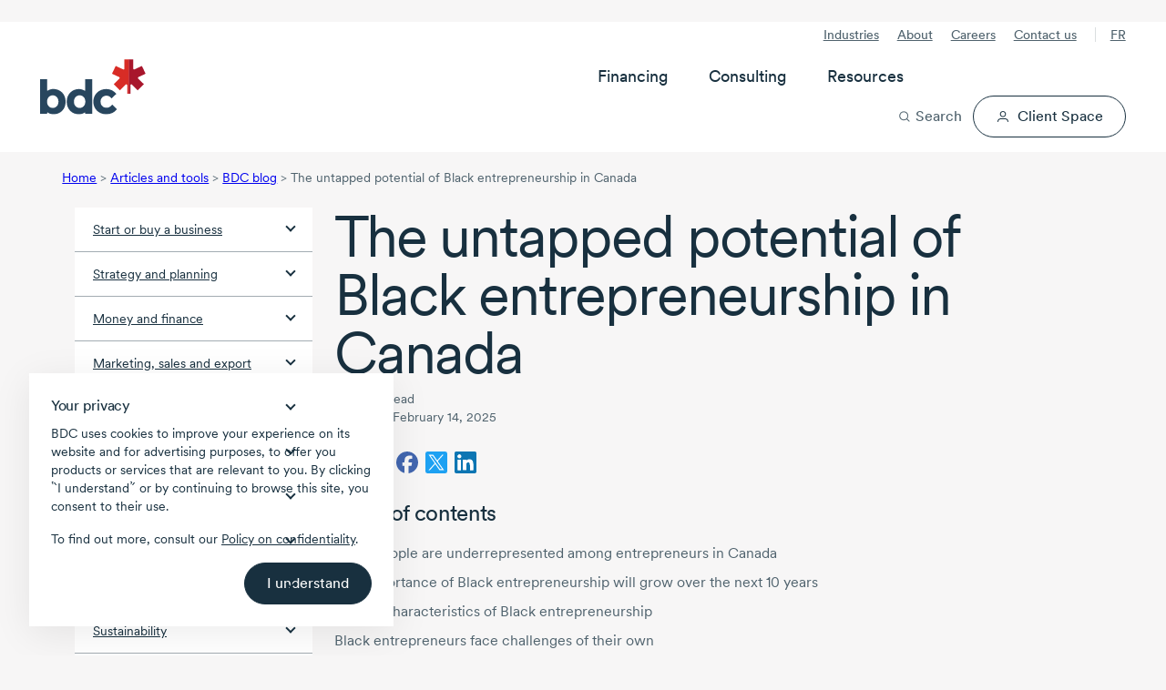

--- FILE ---
content_type: text/html; charset=utf-8
request_url: https://www.bdc.ca/en/articles-tools/blog/untapped-potential-black-entrepreneurship-canada
body_size: 49123
content:




<!DOCTYPE html>
<html  lang="en-CA" class="">
<head>




<!-- Design system start -->
<!-- Small safe shim: some vendor bundles reference `process` (Node env). Create a minimal browser shim to avoid runtime ReferenceError. -->
<script>window.process = window.process || { env: {} };</script>
<!-- Preload critical CSS -->
<link rel="preload" as="style" href="/lib/@leaf/web-components/styles.css?v=1.763.0-rel" onload="this.onload=null;this.rel='stylesheet';" />
<noscript><link rel="stylesheet" href="/lib/@leaf/web-components/styles.css?v=1.763.0-rel" media="all" /></noscript>
<!-- Preload fonts -->
<link rel="preload" as="font" href="/lib/@leaf/web-components/circularxxweb-regular.woff2" type="font/woff2" crossorigin="anonymous" />
<link rel="preload" as="font" href="/lib/@leaf/web-components/circularxxweb-medium.woff2" type="font/woff2" crossorigin="anonymous" />
<!-- Load JavaScript -->
<script src="/lib/@leaf/web-components/polyfills.js?v=1.763.0-rel" type="text/javascript" charset="utf-8" defer></script>
<script src="/lib/@leaf/web-components/main.js?v=1.763.0-rel" type="text/javascript" charset="utf-8" defer></script>
<script src="/lib/@leaf/web-components/runtime.js?v=1.763.0-rel" type="text/javascript" charset="utf-8" defer></script>
<script type="module" src="/assets/forms/dist/forms-bundle.js"></script>
<style>
	/* Hides bdc components until defined */
	[data-bdc-component="true"]:not(:defined) {
		visibility: hidden;
    }
</style>
<!-- Design system end -->

<meta charset="utf-8">
<meta http-equiv="X-UA-Compatible" content="IE=edge">
<meta name="viewport" content="width=device-width, initial-scale=1">
<meta name="author" content="">
<meta name="robots" content="INDEX, FOLLOW">
<meta name="robots" content="max-image-preview:large">

        <meta name="description" content="The Black population in Canada is increasing, but its entrepreneurship rate remains low. Discover their challenges and the resources that can help Black entrepreneurs grow their businesses." />

<link rel="apple-touch-icon" sizes="57x57" type="image/png" href="/globalassets/digizuite/28958-apple-touch-icon-57x57.png" />
<link rel="apple-touch-icon" sizes="60x60" type="image/png" href="/globalassets/digizuite/28966-apple-touch-icon-60x60.png" />
<link rel="apple-touch-icon" sizes="72x72" type="image/png" href="/globalassets/digizuite/28954-apple-touch-icon-72x72.png" />
<link rel="apple-touch-icon" sizes="76x76" type="image/png" href="/globalassets/digizuite/28965-apple-touch-icon-76x76.png" />
<link rel="apple-touch-icon" sizes="114x114" type="image/png" href="/globalassets/digizuite/28960-apple-touch-icon-114x114.png" />
<link rel="apple-touch-icon" sizes="144x144" type="image/png" href="/globalassets/digizuite/31208-apple-touch-icon-144x144.png" />
<link rel="apple-touch-icon" sizes="152x152" type="image/png" href="/globalassets/digizuite/28962-apple-touch-icon-152x152.png" />

<link rel="shortcut icon" sizes="32x32" type="image/png" href="/globalassets/digizuite/28969-favicon-32x32.png" />
<link rel="shortcut icon" sizes="96x96" type="image/png" href="/globalassets/digizuite/28963-favicon-96x96.png" />
<link rel="shortcut icon" sizes="128x128" type="image/png" href="/globalassets/digizuite/28957-favicon-128.png" />
<link rel="shortcut icon" sizes="196x196" type="image/png" href="/globalassets/digizuite/31207-favicon-196x196.png" />


<meta name="language" content="en">


<meta name="pageid" content="208137" />
<link rel="canonical" href="https://www.bdc.ca/en/articles-tools/blog/untapped-potential-black-entrepreneurship-canada">


<link href="https://www.bdc.ca/en/articles-tools/blog/untapped-potential-black-entrepreneurship-canada" hreflang="x-default" rel="alternate" />

<link href="https://www.bdc.ca/fr/articles-outils/blogue/entrepreneuriat-chez-personnes-noires-canada-potentiel-inexploite" hreflang="fr-CA" rel="alternate" /><link href="https://www.bdc.ca/en/articles-tools/blog/untapped-potential-black-entrepreneurship-canada" hreflang="en-CA" rel="alternate" />
<style>@font-face {
    font-family: "Circular-Fallback-1";
    ascent-override: 91%;
    line-gap-override: 3%;
    src: local(Arial);
}

@font-face {
    font-family: "Cairo-Fallback-1";
    size-adjust: 128%;
    line-gap-override: 32%;
    src: local(Arial);
}</style>
<style>.container,.container-fluid{--bs-gutter-x:1.5rem;--bs-gutter-y:0;width:100%;padding-right:calc(var(--bs-gutter-x) * .5);padding-left:calc(var(--bs-gutter-x) * .5);margin-right:auto;margin-left:auto}:root{--bs-breakpoint-xs:0;--bs-breakpoint-sm:576px;--bs-breakpoint-md:768px;--bs-breakpoint-lg:992px;--bs-breakpoint-xl:1200px;--bs-breakpoint-xxl:1400px}.row{--bs-gutter-x:1.5rem;--bs-gutter-y:0;display:flex;flex-wrap:wrap;margin-top:calc(-1 * var(--bs-gutter-y));margin-right:calc(-.5 * var(--bs-gutter-x));margin-left:calc(-.5 * var(--bs-gutter-x))}.row>*{flex-shrink:0;width:100%;max-width:100%;padding-right:calc(var(--bs-gutter-x) * .5);padding-left:calc(var(--bs-gutter-x) * .5);margin-top:var(--bs-gutter-y)}.col{flex:1 0 0%}.col-1{flex:0 0 auto;width:8.33333333%}.col-2{flex:0 0 auto;width:16.66666667%}.col-3{flex:0 0 auto;width:25%}.col-4{flex:0 0 auto;width:33.33333333%}.col-5{flex:0 0 auto;width:41.66666667%}.col-6{flex:0 0 auto;width:50%}.col-7{flex:0 0 auto;width:58.33333333%}.col-8{flex:0 0 auto;width:66.66666667%}.col-9{flex:0 0 auto;width:75%}.col-10{flex:0 0 auto;width:83.33333333%}.col-11{flex:0 0 auto;width:91.66666667%}.col-12{flex:0 0 auto;width:100%}.d-inline-block{display:inline-block!important}.d-block{display:block!important}.d-flex{display:flex!important}.d-inline-flex{display:inline-flex!important}.d-none{display:none!important}.flex-grow-1{flex-grow:1!important}.align-items-center{align-items:center!important}:root{--bdc-space-700:56px;--bdc-space-900:72px;--grid-gutter-width:1.5rem;--circular:"CircularXX","Circular-Fallback-1",sans-serif;--cairo:'Cairo',"Cairo-Fallback-1",sans-serif;--bdc-font-letter-spacing-densest:-0.035em;--bdc-font-letter-spacing-denser:-0.025em;--bdc-font-letter-spacing-dense:-0.015em;--bdc-font-letter-spacing-normal:0;--bdc-font-line-height-densest:100%;--bdc-font-line-height-denser:120%;--bdc-font-line-height-dense:130%;--bdc-font-line-height-normal:150%;--body-lg-line-height:1.5em;--body-sm-line-height:20px;--heading-4xl-line-height:var(--bdc-font-line-height-densest);--heading-4xl-letter-spacing:var(--bdc-font-letter-spacing-densest);--heading-3xl-line-height:var(--bdc-font-line-height-densest);--heading-3xl-letter-spacing:var(--bdc-font-letter-spacing-densest);--heading-2xl-line-height:1em;--heading-2xl-letter-spacing:-1.4px;--heading-xl-line-height:2.5rem;--heading-xl-letter-spacing:-1.12px;--heading-lg-line-height:2rem;--heading-lg-letter-spacing:-0.84px;--heading-md-line-height:1.5rem;--heading-md-letter-spacing:-0.3px;--heading-sm-line-height:1.5rem;--heading-sm-letter-spacing:-0.27px;--heading-xs-line-height:1.5rem;--heading-xs-letter-spacing:-0.24px;--pretitle-font-size:0.8125rem;--blue-10:rgba(44, 80, 238, 0.1);--blue-70:rgba(44, 80, 238, 0.7);--link-color:var(--bdc-grey-10);--link-content-color:var(--bdc-blue-7);--tag-color:var(--bdc-grey-10);--hr-color:var(--bdc-grey-3);--police-note-color:var(--bdc-grey-8);--cta-primary-color:var(--bdc-red-6);--cta-primary-h-color:var(--bdc-color-bg-fill-brand-hover);--cta-primary-text-color:var(--bdc-white);--cta-secondary-h-color:var(--bdc-grey-10);--cta-secondary-text-color:var(--bdc-grey-10);--cta-secondary-h-text-color:var(--bdc-white);--cta-in-flow-color:var(--bdc-grey-10);--cta-in-flow-h-color:transparent;--cta-in-flow-text-color:var(--bdc-white);--cta-in-flow-text-h-color:var(--bdc-grey-10);--cta-in-flow-border-color:var(--bdc-grey-10);--cta-in-flow-h-border-color:var(--bdc-grey-10);--focus-visible-color:#5673f1;--tile-border-radius:20px;--drop-shadow-tile-document:drop-shadow(-6px 2px 3px rgba(130, 131, 130, 0.64)) drop-shadow(-20px 1px 6px rgba(130, 131, 130, 0.56)) drop-shadow(-40px 1px 35px rgba(0, 0, 0, 0.1));--drop-shadow-tile-guide:drop-shadow(8px 2px 16px rgba(0, 0, 0, 0.32))}*,::after,::before{box-sizing:border-box}a,article,aside,body,div,h1,h2,h3,h4,header,html,img,label,li,nav,span,ul{margin:0;padding:0;border:0;font-size:100%;vertical-align:baseline}html{scroll-behavior:smooth}header{background-color:var(--bdc-white)}body{background-color:var(--bdc-grey-1);font-family:var(--circular)}body{color:var(--bdc-grey-10);font-size:1rem;-webkit-text-size-adjust:100%;-moz-text-size-adjust:100%;text-size-adjust:100%;line-height:1.5em;-webkit-font-smoothing:antialiased;-moz-osx-font-smoothing:grayscale;display:flex;flex-direction:column;min-height:100vh}.main{flex:1;padding-bottom:var(--bdc-space-900)}.cta-alternative,.cta-in-flow,.cta-primary,.cta-secondary{display:flex;width:100%;text-decoration:none;flex-direction:row;justify-content:center;text-align:center}.cta-secondary svg{margin:0 0 0 var(--bdc-space-100);width:var(--cta-svg-width,14px);height:var(--cta-svg-height,14px)}.cta-secondary.icon-left{flex-direction:row-reverse}.cta-secondary.icon-left svg{margin:0 var(--bdc-space-100) 0 0}.cta-alternative,.cta-in-flow,.cta-primary,.cta-secondary{padding:var(--cta-padding-y,var(--bdc-space-150)) var(--cta-padding-x,var(--bdc-space-300));margin:8px 0;font-family:var(--bdc-text-body-md-font-family, CircularXX);font-size:var(--bdc-text-body-md-font-size, 1rem);font-style:normal;font-weight:450;line-height:130%;text-align:center;border:1px solid transparent;border-radius:999em;vertical-align:bottom;-webkit-font-smoothing:antialiased;-moz-osx-font-smoothing:grayscale;outline:0}.cta-secondary.medium{--cta-padding-x:var(--bdc-space-250);--cta-padding-y:var(--bdc-space-100)}.cta-primary{background-color:var(--cta-primary-color);color:var(--cta-primary-text-color)}.cta-in-flow{background-color:var(--cta-in-flow-color);color:var(--cta-in-flow-text-color)}.cta-in-flow{border:1px solid var(--cta-in-flow-border-color)}.cta-secondary{background-color:transparent;border-color:var(--cta-secondary-text-color);color:var(--cta-secondary-text-color)}.cta-alternative{background-color:#fff076;color:var(--bdc-grey-10)}button,input{font-family:var(--circular)}label{display:inline-block}input{width:100%;margin-top:var(--bdc-space-050);font-size:1rem;border:solid 1px var(--bdc-grey-3);border-radius:2px;box-sizing:border-box;padding:10px;display:inline-block;font-weight:var(--bdc-font-weight-400)}.Form__Element .Form__Element{margin:0 0 var(--bdc-space-300) 0}.Form__Element .Form__Element.FormHidden{margin:0}.Form__Element__ValidationError{padding:var(--bdc-space-050) 0;color:var(--bdc-red-6);text-align:left;flex:0 0 100%;width:100%;display:block}.grid-fluid .container-fluid{padding-right:max(1rem,.307692rem + 3.076923vw);padding-left:max(1rem,.307692rem + 3.076923vw)}img{display:block;width:100%;height:auto}p a{text-decoration:underline}ul{list-style-type:disc;margin:0 0 0 var(--bdc-space-200)}li{text-wrap:pretty;margin:0 0 var(--bdc-space-100) 0}.list-with-arrows{list-style-type:none;margin-left:0}.list-with-arrows li{background-size:24px 24px;background-position:0 0;background-repeat:no-repeat;background-image:url("data:image/svg+xml, <svg version='1.1' xmlns='http://www.w3.org/2000/svg' x='0px' y='0px' viewBox='0 0 24 24'><path style='fill:%23ee0202;' d='M16.7964 12.5725L12.4408 17.6748C12.0803 18.064 11.5025 18.1009 11.1236 17.8013C10.7441 17.5017 10.6819 16.8961 10.9925 16.5306L14.0942 12.9005H7.93334C7.41778 12.9005 7 12.4974 7 12C7 11.5027 7.41778 11.0996 7.93334 11.0996H14.0936L10.9919 7.46952C10.6814 7.104 10.7514 6.50693 11.123 6.19875C11.5064 5.88092 12.1297 5.95971 12.4403 6.32524L16.7959 11.4276C17.0798 11.8125 17.0559 12.2005 16.7964 12.5725Z'/></svg>");padding-left:24px!important;display:block;margin-left:-7px}.list-with-arrows li a{text-decoration:none}.grid-fluid li{margin-bottom:max(.25rem,.221154rem + .128205vw)}.scrollbar::-webkit-scrollbar{width:none}@supports (-moz-appearance:none){.scrollbar{scrollbar-width:none}}.svg-icon--xs{width:8px;height:8px}.svg-icon--sm{width:16px;height:16px}.svg-icon--md{width:24px;height:24px}.svg-icon--lg{width:32px;height:32px}.svg-icon--xl{width:40px;height:40px}.svg-icon--xxl{width:48px;height:48px}.svg-icon--xxxl{width:64px;height:64px}.svg-mr{margin-right:8px}.svg-mb{margin-bottom:8px}@-moz-document url-prefix(){svg{transform:translate(0,0)}}p{text-wrap:pretty;margin:0 0 var(--bdc-space-300) 0}.h1,.h2,.h3,.h4,.h5,h1,h2,h3,h4{text-wrap:pretty;margin-bottom:var(--bdc-space-100)}.h1,h1{font-size:var(--bdc-text-heading-2xl-font-size);line-height:var(--heading-2xl-line-height);letter-spacing:var(--heading-2xl-letter-spacing);font-weight:var(--bdc-font-weight-400)}.h2,h2{font-size:var(--bdc-text-heading-xl-font-size);line-height:var(--heading-xl-line-height);letter-spacing:var(--heading-xl-letter-spacing);font-weight:var(--bdc-font-weight-400)}.h3,h3{font-size:var(--bdc-text-heading-lg-font-size);line-height:var(--heading-lg-line-height);letter-spacing:var(--heading-lg-letter-spacing);font-weight:var(--bdc-font-weight-400)}.h4,h4{font-size:var(--bdc-text-heading-md-font-size);line-height:var(--heading-md-line-height);letter-spacing:var(--heading-md-letter-spacing);font-weight:var(--bdc-font-weight-450)}.h5{font-size:var(--bdc-text-heading-sm-font-size);line-height:var(--heading-sm-line-height);letter-spacing:var(--heading-sm-letter-spacing);font-weight:var(--bdc-font-weight-450)}.header_pretitle{font-weight:var(--bdc-font-weight-450);font-size:1.25rem}.header_subtitle{font-size:1.25rem;margin-bottom:var(--bdc-space-200);display:block;line-height:1.2}.pretitle-tag{font-size:var(--pretitle-font-size);color:var(--tag-color);-webkit-font-smoothing:auto;-moz-osx-font-smoothing:auto}.white-space-nowrap{white-space:nowrap}.c-neutral{color:var(--bdc-white)!important}.c-neutral-alternate-light{color:var(--bdc-grey-8)!important}.c-accent-light{color:var(--bdc-grey-10)!important}.c-accent-medium{color:var(--bdc-grey-10)!important}.c-alternate-accent-light{color:var(--bdc-grey-10)!important}.c-alternate-accent-medium{color:var(--bdc-red-6)!important}.c-facebook{color:#4266af}.c-twitter{color:#1da1f2}.c-linkedin{color:#0c76b3}.bg-neutral{background-color:var(--bdc-white)!important}.bg-neutral-light{background-color:var(--bdc-grey-1)!important}.bg-neutral-subtle{background-color:var(--bdc-grey-2)!important}.bg-neutral-medium{background-color:var(--bdc-grey-5)!important}.bg-neutral-alternate-subtle{background-color:var(--bdc-grey-6)!important}.bg-neutral-alternate-light{background-color:var(--bdc-grey-8)!important}.bg-neutral-alternate-medium{background-color:var(--bdc-grey-9)!important}.bg-neutral-alternate{background-color:var(--bdc-grey-10)!important}.bg-accent-light{background-color:var(--bdc-grey-10)!important}.bg-accent-subtle{background-color:var(--bdc-grey-10)!important}.bg-accent-medium{background-color:var(--bdc-grey-10)!important}.bg-alternate-accent-light{background-color:var(--bdc-grey-10)!important}.bg-accent{background-color:var(--bdc-grey-10)!important}.bg-alternate-accent-subtle{background-color:var(--bdc-grey-10)!important}.bg-alternate-accent{background-color:var(--bdc-red-8)!important}.bg-alternate-accent-medium{background-color:var(--bdc-red-6)!important}.x-p-0{padding:0!important}.x-pt-0{padding-top:0!important}.x-pb-0{padding-bottom:0!important}.x-pl-0{padding-left:0!important}.x-pr-0{padding-right:0!important}.x-px-0{padding-right:0!important;padding-left:0!important}.x-py-0{padding-top:0!important;padding-bottom:0!important}.x-m-0{margin:0!important}.x-mt-0{margin-top:0!important}.x-mb-0{margin-bottom:0!important}.x-ml-0{margin-left:0!important}.x-mr-0{margin-right:0!important}.x-mx-0{margin-right:0!important;margin-left:0!important}.x-my-0{margin-top:0!important;margin-bottom:0!important}.x-p-1{padding:var(--bdc-space-050)!important}.x-pt-1{padding-top:var(--bdc-space-050)!important}.x-pb-1{padding-bottom:var(--bdc-space-050)!important}.x-pl-1{padding-left:var(--bdc-space-050)!important}.x-pr-1{padding-right:var(--bdc-space-050)!important}.x-px-1{padding-right:var(--bdc-space-050)!important;padding-left:var(--bdc-space-050)!important}.x-py-1{padding-top:var(--bdc-space-050)!important;padding-bottom:var(--bdc-space-050)!important}.x-m-1{margin:var(--bdc-space-050)!important}.x-mt-1{margin-top:var(--bdc-space-050)!important}.x-mb-1{margin-bottom:var(--bdc-space-050)!important}.x-ml-1{margin-left:var(--bdc-space-050)!important}.x-mr-1{margin-right:var(--bdc-space-050)!important}.x-mx-1{margin-right:var(--bdc-space-050)!important;margin-left:var(--bdc-space-050)!important}.x-my-1{margin-top:var(--bdc-space-050)!important;margin-bottom:var(--bdc-space-050)!important}.x-p-2{padding:var(--bdc-space-100)!important}.x-pt-2{padding-top:var(--bdc-space-100)!important}.x-pb-2{padding-bottom:var(--bdc-space-100)!important}.x-pl-2{padding-left:var(--bdc-space-100)!important}.x-pr-2{padding-right:var(--bdc-space-100)!important}.x-px-2{padding-right:var(--bdc-space-100)!important;padding-left:var(--bdc-space-100)!important}.x-py-2{padding-top:var(--bdc-space-100)!important;padding-bottom:var(--bdc-space-100)!important}.x-m-2{margin:var(--bdc-space-100)!important}.x-mt-2{margin-top:var(--bdc-space-100)!important}.x-mb-2{margin-bottom:var(--bdc-space-100)!important}.x-ml-2{margin-left:var(--bdc-space-100)!important}.x-mr-2{margin-right:var(--bdc-space-100)!important}.x-mx-2{margin-right:var(--bdc-space-100)!important;margin-left:var(--bdc-space-100)!important}.x-my-2{margin-top:var(--bdc-space-100)!important;margin-bottom:var(--bdc-space-100)!important}.x-p-3{padding:var(--bdc-space-200)!important}.x-pt-3{padding-top:var(--bdc-space-200)!important}.x-pb-3{padding-bottom:var(--bdc-space-200)!important}.x-pl-3{padding-left:var(--bdc-space-200)!important}.x-pr-3{padding-right:var(--bdc-space-200)!important}.x-px-3{padding-right:var(--bdc-space-200)!important;padding-left:var(--bdc-space-200)!important}.x-py-3{padding-top:var(--bdc-space-200)!important;padding-bottom:var(--bdc-space-200)!important}.x-m-3{margin:var(--bdc-space-200)!important}.x-mt-3{margin-top:var(--bdc-space-200)!important}.x-mb-3{margin-bottom:var(--bdc-space-200)!important}.x-ml-3{margin-left:var(--bdc-space-200)!important}.x-mr-3{margin-right:var(--bdc-space-200)!important}.x-mx-3{margin-right:var(--bdc-space-200)!important;margin-left:var(--bdc-space-200)!important}.x-my-3{margin-top:var(--bdc-space-200)!important;margin-bottom:var(--bdc-space-200)!important}.x-p-4{padding:var(--bdc-space-300)!important}.x-pt-4{padding-top:var(--bdc-space-300)!important}.x-pb-4{padding-bottom:var(--bdc-space-300)!important}.x-pl-4{padding-left:var(--bdc-space-300)!important}.x-pr-4{padding-right:var(--bdc-space-300)!important}.x-px-4{padding-right:var(--bdc-space-300)!important;padding-left:var(--bdc-space-300)!important}.x-py-4{padding-top:var(--bdc-space-300)!important;padding-bottom:var(--bdc-space-300)!important}.x-m-4{margin:var(--bdc-space-300)!important}.x-mt-4{margin-top:var(--bdc-space-300)!important}.x-mb-4{margin-bottom:var(--bdc-space-300)!important}.x-ml-4{margin-left:var(--bdc-space-300)!important}.x-mr-4{margin-right:var(--bdc-space-300)!important}.x-mx-4{margin-right:var(--bdc-space-300)!important;margin-left:var(--bdc-space-300)!important}.x-my-4{margin-top:var(--bdc-space-300)!important;margin-bottom:var(--bdc-space-300)!important}.x-p-5{padding:var(--bdc-space-400)!important}.x-pt-5{padding-top:var(--bdc-space-400)!important}.x-pb-5{padding-bottom:var(--bdc-space-400)!important}.x-pl-5{padding-left:var(--bdc-space-400)!important}.x-pr-5{padding-right:var(--bdc-space-400)!important}.x-px-5{padding-right:var(--bdc-space-400)!important;padding-left:var(--bdc-space-400)!important}.x-py-5{padding-top:var(--bdc-space-400)!important;padding-bottom:var(--bdc-space-400)!important}.x-m-5{margin:var(--bdc-space-400)!important}.x-mt-5{margin-top:var(--bdc-space-400)!important}.x-mb-5{margin-bottom:var(--bdc-space-400)!important}.x-ml-5{margin-left:var(--bdc-space-400)!important}.x-mr-5{margin-right:var(--bdc-space-400)!important}.x-mx-5{margin-right:var(--bdc-space-400)!important;margin-left:var(--bdc-space-400)!important}.x-my-5{margin-top:var(--bdc-space-400)!important;margin-bottom:var(--bdc-space-400)!important}.x-p-6{padding:var(--bdc-space-500)!important}.x-pt-6{padding-top:var(--bdc-space-500)!important}.x-pb-6{padding-bottom:var(--bdc-space-500)!important}.x-pl-6{padding-left:var(--bdc-space-500)!important}.x-pr-6{padding-right:var(--bdc-space-500)!important}.x-px-6{padding-right:var(--bdc-space-500)!important;padding-left:var(--bdc-space-500)!important}.x-py-6{padding-top:var(--bdc-space-500)!important;padding-bottom:var(--bdc-space-500)!important}.x-m-6{margin:var(--bdc-space-500)!important}.x-mt-6{margin-top:var(--bdc-space-500)!important}.x-mb-6{margin-bottom:var(--bdc-space-500)!important}.x-ml-6{margin-left:var(--bdc-space-500)!important}.x-mr-6{margin-right:var(--bdc-space-500)!important}.x-mx-6{margin-right:var(--bdc-space-500)!important;margin-left:var(--bdc-space-500)!important}.x-my-6{margin-top:var(--bdc-space-500)!important;margin-bottom:var(--bdc-space-500)!important}.x-p-7{padding:var(--bdc-space-600)!important}.x-pt-7{padding-top:var(--bdc-space-600)!important}.x-pb-7{padding-bottom:var(--bdc-space-600)!important}.x-pl-7{padding-left:var(--bdc-space-600)!important}.x-pr-7{padding-right:var(--bdc-space-600)!important}.x-px-7{padding-right:var(--bdc-space-600)!important;padding-left:var(--bdc-space-600)!important}.x-py-7{padding-top:var(--bdc-space-600)!important;padding-bottom:var(--bdc-space-600)!important}.x-m-7{margin:var(--bdc-space-600)!important}.x-mt-7{margin-top:var(--bdc-space-600)!important}.x-mb-7{margin-bottom:var(--bdc-space-600)!important}.x-ml-7{margin-left:var(--bdc-space-600)!important}.x-mr-7{margin-right:var(--bdc-space-600)!important}.x-mx-7{margin-right:var(--bdc-space-600)!important;margin-left:var(--bdc-space-600)!important}.x-my-7{margin-top:var(--bdc-space-600)!important;margin-bottom:var(--bdc-space-600)!important}.x-p-8{padding:var(--bdc-space-700)!important}.x-pt-8{padding-top:var(--bdc-space-700)!important}.x-pb-8{padding-bottom:var(--bdc-space-700)!important}.x-pl-8{padding-left:var(--bdc-space-700)!important}.x-pr-8{padding-right:var(--bdc-space-700)!important}.x-px-8{padding-right:var(--bdc-space-700)!important;padding-left:var(--bdc-space-700)!important}.x-py-8{padding-top:var(--bdc-space-700)!important;padding-bottom:var(--bdc-space-700)!important}.x-m-8{margin:var(--bdc-space-700)!important}.x-mt-8{margin-top:var(--bdc-space-700)!important}.x-mb-8{margin-bottom:var(--bdc-space-700)!important}.x-ml-8{margin-left:var(--bdc-space-700)!important}.x-mr-8{margin-right:var(--bdc-space-700)!important}.x-mx-8{margin-right:var(--bdc-space-700)!important;margin-left:var(--bdc-space-700)!important}.x-my-8{margin-top:var(--bdc-space-700)!important;margin-bottom:var(--bdc-space-700)!important}.x-p-9{padding:var(--bdc-space-800)!important}.x-pt-9{padding-top:var(--bdc-space-800)!important}.x-pb-9{padding-bottom:var(--bdc-space-800)!important}.x-pl-9{padding-left:var(--bdc-space-800)!important}.x-pr-9{padding-right:var(--bdc-space-800)!important}.x-px-9{padding-right:var(--bdc-space-800)!important;padding-left:var(--bdc-space-800)!important}.x-py-9{padding-top:var(--bdc-space-800)!important;padding-bottom:var(--bdc-space-800)!important}.x-m-9{margin:var(--bdc-space-800)!important}.x-mt-9{margin-top:var(--bdc-space-800)!important}.x-mb-9{margin-bottom:var(--bdc-space-800)!important}.x-ml-9{margin-left:var(--bdc-space-800)!important}.x-mr-9{margin-right:var(--bdc-space-800)!important}.x-mx-9{margin-right:var(--bdc-space-800)!important;margin-left:var(--bdc-space-800)!important}.x-my-9{margin-top:var(--bdc-space-800)!important;margin-bottom:var(--bdc-space-800)!important}.x-p-10{padding:var(--bdc-space-900)!important}.x-pt-10{padding-top:var(--bdc-space-900)!important}.x-pb-10{padding-bottom:var(--bdc-space-900)!important}.x-pl-10{padding-left:var(--bdc-space-900)!important}.x-pr-10{padding-right:var(--bdc-space-900)!important}.x-px-10{padding-right:var(--bdc-space-900)!important;padding-left:var(--bdc-space-900)!important}.x-py-10{padding-top:var(--bdc-space-900)!important;padding-bottom:var(--bdc-space-900)!important}.x-m-10{margin:var(--bdc-space-900)!important}.x-mt-10{margin-top:var(--bdc-space-900)!important}.x-mb-10{margin-bottom:var(--bdc-space-900)!important}.x-ml-10{margin-left:var(--bdc-space-900)!important}.x-mr-10{margin-right:var(--bdc-space-900)!important}.x-mx-10{margin-right:var(--bdc-space-900)!important;margin-left:var(--bdc-space-900)!important}.x-my-10{margin-top:var(--bdc-space-900)!important;margin-bottom:var(--bdc-space-900)!important}.x-p-11{padding:var(--bdc-space-1200)!important}.x-pt-11{padding-top:var(--bdc-space-1200)!important}.x-pb-11{padding-bottom:var(--bdc-space-1200)!important}.x-pl-11{padding-left:var(--bdc-space-1200)!important}.x-pr-11{padding-right:var(--bdc-space-1200)!important}.x-px-11{padding-right:var(--bdc-space-1200)!important;padding-left:var(--bdc-space-1200)!important}.x-py-11{padding-top:var(--bdc-space-1200)!important;padding-bottom:var(--bdc-space-1200)!important}.x-m-11{margin:var(--bdc-space-1200)!important}.x-mt-11{margin-top:var(--bdc-space-1200)!important}.x-mb-11{margin-bottom:var(--bdc-space-1200)!important}.x-ml-11{margin-left:var(--bdc-space-1200)!important}.x-mr-11{margin-right:var(--bdc-space-1200)!important}.x-mx-11{margin-right:var(--bdc-space-1200)!important;margin-left:var(--bdc-space-1200)!important}.x-my-11{margin-top:var(--bdc-space-1200)!important;margin-bottom:var(--bdc-space-1200)!important}.m-auto{margin:auto!important}.mt-auto,.my-auto{margin-top:auto!important}.mr-auto,.mx-auto{margin-right:auto!important}.mb-auto,.my-auto{margin-bottom:auto!important}.ml-auto,.mx-auto{margin-left:auto!important}.grid-fluid{--grid-gutter-width:max(1rem, 0.884615rem + 0.512821vw);--bdc-space-700:max(3.5rem, 3.26923rem + 1.02564vw);--bdc-space-900:max(4.5rem, 4.03846rem + 2.05128vw)}.arrow-md:after{width:8px;height:8px;display:inline-block;content:"";transform:rotate(45deg)}.arrow-down:after{border-bottom:2px solid currentColor;border-right:2px solid currentColor;margin-bottom:4px}.hide{display:none!important}.breadcrumb{display:none;font-size:var(--bdc-font-size-175);color:var(--bdc-grey-8);margin:var(--bdc-space-200) 0}.breadcrumb li{display:inline-block}.footer form .Form__MainBody .row .formdataemailelementblock label{display:none}.footer .footer-useful-links span.arrow-md::after{margin-bottom:0;vertical-align:-50%}.left-navigaton{background-color:var(--bdc-white)}.left-navigaton .left-nav-list{list-style:none;margin:0}.left-navigaton .left-nav-list li{margin:0}.left-navigaton .left-nav-list li a{display:flex;align-items:center;justify-content:space-between;border-top:1px solid var(--bdc-grey-5);color:var(--bdc-grey-10);font-size:var(--bdc-font-size-175);padding:12px 20px}.left-navigaton .left-nav-list li a:after{width:8px;height:8px;display:inline-block;content:"";transform:rotate(45deg);border-bottom:2px solid var(--bdc-grey-10);border-right:2px solid var(--bdc-grey-10);margin:0 0 6px var(--bdc-space-100);flex:none}.left-navigaton .left-nav-list li a.left-nav-selected{border:none;background-color:var(--bdc-grey-10);color:var(--bdc-white)}.left-navigaton .left-nav-list li a.left-nav-selected:after{border-left:2px solid var(--bdc-white);border-top:2px solid var(--bdc-white);margin-top:12px}.left-navigaton .left-nav-list li:first-child a{border-top:none}.left-navigaton .left-nav-list li ul{list-style:none;margin:0;background-color:var(--bdc-grey-3);padding:var(--bdc-space-100) 0}.left-navigaton .left-nav-list li ul li a{font-weight:var(--bdc-font-weight-400);padding:var(--bdc-space-100) var(--bdc-space-300);border:none}.left-navigaton .left-nav-list li ul li a:after{content:none}.left-navigaton .left-nav-list li ul li a.left-nav-selected{background-color:transparent;color:var(--bdc-grey-10);border-left:4px solid var(--bdc-red-6);padding:var(--bdc-space-100) var(--bdc-space-300) var(--bdc-space-100) calc(var(--bdc-space-300) - 4px)}.header-sticky{width:100%}.mega-menu{position:relative;display:flex;justify-content:space-between;padding-top:var(--bdc-space-200);padding-bottom:var(--bdc-space-200);background-color:var(--bdc-white)}.mega-menu__overlay{display:none;opacity:var(--mega-menu-overlay-opacity, 0)}.mega-menu__left{display:flex;align-items:center}.mega-menu__left-logo img{height:max(2.51125rem,1.9925961538rem + 2.3051282051vw);aspect-ratio:174/92;width:auto}.mega-menu__left-lang{display:none}.mega-menu__left-lang a{font-size:var(--bdc-text-body-sm-font-size);line-height:var(--body-sm-line-height);letter-spacing:var(--body-sm-letter-spacing);font-weight:var(--bdc-font-weight-450);text-transform:uppercase;padding:var(--bdc-space-050) var(--bdc-space-150);border:0;border-radius:999em;background-color:var(--bdc-grey-1)}.mega-menu__tools{display:flex;justify-content:flex-end;align-items:center}.mega-menu__tools-search button{background-color:transparent;border:0;display:flex;align-items:center;font-size:var(--bdc-text-body-lg-font-size);line-height:var(--body-lg-line-height);letter-spacing:var(--body-lg-letter-spacing);font-weight:var(--bdc-font-weight-450);color:var(--bdc-grey-10);padding:0}.mega-menu__tools-search button svg{margin-right:var(--bdc-space-100);width:var(--bdc-space-300);height:var(--bdc-space-300)}.mega-menu__tools-client-space svg{width:var(--bdc-space-300);height:var(--bdc-space-300)}.mega-menu__tools-burger button::after{padding:12px;content:"";position:absolute;top:50%;left:50%;transform:translate(-50%,-50%);z-index:-1}.mega-menu__tools-burger button{display:flex;width:18px;height:24px;position:relative;border:0;margin-left:var(--bdc-space-300);background-color:transparent}.mega-menu__tools-burger button span{display:block;position:absolute;height:2px;background-color:var(--bdc-grey-10);width:18px;border-radius:999em;left:var(--mega-menu-burger-left,0);transform-box:fill-box}.mega-menu__tools-burger button span:first-child{top:5px;transform:var(--mega-menu-burger-1-transform,rotate(0));transform-origin:left top}.mega-menu__tools-burger button span:nth-child(2){top:50%;transform:translateY(-25%);width:var(--mega-menu-burger-2-width,18px);transform-origin:center center}.mega-menu__tools-burger button span:nth-child(3){top:17px;transform:var(--mega-menu-burger-3-transform,rotate(0));transform-origin:left bottom}.mega-menu__navigations{display:var(--mega-menu-navigations-display,none);position:absolute;top:100%;left:0;width:100vw;height:100vh;overflow:var(--mega-menu-navigations-overflow,hidden auto);z-index:99;padding:var(--mega-menu-navigation-padding,0);background-color:var(--bdc-white)}.mega-menu__navigations::before{content:"";position:absolute;top:var(--mega-menu-navigation-before-top,-100%);left:0;width:100%;height:100%;background-color:var(--bdc-white);z-index:-1}.mega-menu__search{display:var(--mega-menu-search-display,none);position:absolute;z-index:1020;top:0;left:0;width:100%;padding:var(--bdc-space-400) max(1rem,.307692rem + 3.076923vw);overflow-y:auto;grid-template-columns:1fr min-content;background-color:var(--mega-menu-search-background-color,transparent)}.mega-menu__search:before{content:"";position:absolute;top:0;left:0;width:100%;height:100%;max-height:var(--mega-menu-search-before-max-height,0);background-color:var(--bdc-white);z-index:-1}.mega-menu__search-title{font-size:var(--bdc-text-body-lg-font-size);line-height:var(--body-lg-line-height);letter-spacing:var(--body-lg-letter-spacing);font-weight:var(--bdc-font-weight-450);transform:translateY(calc(var(--mega-menu-search-title-translate-y,var(--bdc-space-500)) * -1));opacity:var(--mega-menu-search-title-opacity, 0)}.mega-menu__search-close{border:0;background-color:transparent;padding:0;color:var(--bdc-grey-10);transform:translateY(calc(var(--mega-menu-search-close-translate-y,var(--bdc-space-500)) * -1));opacity:var(--mega-menu-search-close-opacity, 0);position:relative}.mega-menu__search-close::after{padding:12px;content:"";position:absolute;top:50%;left:50%;transform:translate(-50%,-50%);z-index:-1}.mega-menu__search-close svg{display:block;width:var(--bdc-space-300);height:var(--bdc-space-300)}.mega-menu__search-fields{padding:var(--bdc-space-600) 0 var(--bdc-space-150);border-bottom:1px solid var(--bdc-grey-10);grid-column:span 2;display:flex;align-items:center;transform:translateY(calc(var(--mega-menu-search-fields-translate-y,var(--bdc-space-500)) * -1));opacity:var(--mega-menu-search-fields-opacity, 0)}.mega-menu__search-input{font-size:var(--bdc-text-body-xl-font-size);line-height:var(--body-xl-line-height);letter-spacing:var(--body-xl-letter-spacing);font-weight:var(--bdc-font-weight-400);border:0;border-radius:0;padding:0;margin:0;background-color:transparent;color:var(--bdc-grey-10)}.mega-menu__search-input::-moz-placeholder{color:var(--bdc-color-text-secondary)}.mega-menu__search-button{border:0;color:var(--cta-in-flow-color);background-color:transparent;padding:0;margin-left:var(--bdc-space-200)}.mega-menu__search-button[disabled]{color:var(--bdc-color-text-secondary);background-color:transparent}.mega-menu__search-button svg{display:block;width:var(--bdc-space-300);height:var(--bdc-space-300)}.primary-menu{opacity:var(--primary-menu-opacity, 0);transform:translateY(calc(var(--primary-menu-translate-y,var(--bdc-space-500)) * -1));padding:var(--primary-menu-padding,var(--bdc-space-400) max(1rem,.307692rem + 3.076923vw) 0 max(1rem,.307692rem + 3.076923vw))}.primary-menu__main{list-style-type:none;margin-left:0;margin-bottom:0}.primary-menu__main>li{margin:0;border-bottom:solid 1px var(--bdc-grey-10)}.primary-menu .mega-menu__tools{display:block;margin:var(--bdc-space-400) 0}.primary-menu .mega-menu__tools-client-space a{margin-top:0}.secondary-menu{font-size:var(--bdc-text-body-xl-font-size);line-height:var(--body-xl-line-height);letter-spacing:var(--body-xl-letter-spacing);font-weight:var(--bdc-font-weight-400);opacity:var(--secondary-menu-opacity, 0);transform:translateY(calc(var(--secondary-menu-translate-y,var(--bdc-space-500)) * -1));padding:var(--secondary-menu-padding,0 max(1rem,.307692rem + 3.076923vw) var(--bdc-space-400) max(1rem,.307692rem + 3.076923vw))}.secondary-menu ul{list-style-type:none;margin-left:0}.secondary-menu ul li{display:block;padding:var(--bdc-space-100) 0;margin:0}.secondary-menu ul li .h-left-to-right{background-repeat:no-repeat;background-size:0 1px;background-image:linear-gradient(to right,currentColor 0,currentColor 100%);background-position:left bottom}.secondary-menu ul li a{font-weight:var(--bdc-font-weight-400)}.mega-menu-section__button{font-size:var(--bdc-text-heading-2xl-font-size);line-height:var(--heading-2xl-line-height);letter-spacing:var(--heading-2xl-letter-spacing);font-weight:var(--bdc-font-weight-400)}.mega-menu-section__button{display:flex;align-items:center;justify-content:space-between;width:100%;padding:var(--mega-menu-section-button-padding,0);margin:var(--mega-menu-section-button-margin,var(--bdc-space-200) 0);border:0;background-color:transparent;color:var(--bdc-grey-10);text-align:left}.mega-menu-section__button-chevron{display:none}.mega-menu-section__button-back{margin-left:var(--bdc-space-200)}.mega-menu-section__button svg{width:var(--bdc-space-200);height:var(--bdc-space-200);flex-shrink:0}.mega-menu-section__content{display:var(--mega-menu-section-content-display,none);position:absolute;top:0;left:0;width:100%;overflow:var(--mega-menu-section-content-overflow,hidden auto);background-color:var(--mega-menu-content-background-color,transparent);padding:var(--bdc-space-300) max(1rem,.307692rem + 3.076923vw) var(--bdc-space-400);z-index:99;transform:var(--mega-menu-content-transform,translateX(100%))}.mega-menu-section__content>button{background-color:transparent;padding:0;border:0;color:var(--bdc-grey-10)}.mega-menu-section__content-background{font-size:var(--bdc-text-body-lg-font-size);line-height:var(--body-lg-line-height);letter-spacing:var(--body-lg-letter-spacing);font-weight:var(--bdc-font-weight-450);position:absolute;top:0;left:0;width:100%;height:100%;max-height:var(--mega-menu-section-content-background-max-height,0);opacity:var(--mega-menu-section-content-background-opacity, 1);background-color:var(--bdc-white);z-index:-1}.mega-menu-section__content-back{display:inline-flex;align-items:center;margin-bottom:var(--bdc-space-400);position:relative}.mega-menu-section__content-back::after{padding:12px 50%;content:"";position:absolute;top:50%;left:50%;transform:translate(-50%,-50%);z-index:-1}.mega-menu-section__content-back{font-size:var(--bdc-text-body-lg-font-size);line-height:var(--body-lg-line-height);letter-spacing:var(--body-lg-letter-spacing);font-weight:var(--bdc-font-weight-450)}.mega-menu-section__content-back svg{width:var(--bdc-space-200);height:var(--bdc-space-200);margin-right:var(--bdc-space-100);transform:rotate(180deg)}.mega-menu-section__content-close{display:none}.mega-menu-section__title-mobile{font-size:var(--bdc-text-heading-xs-font-size);line-height:var(--heading-xs-line-height);letter-spacing:var(--heading-xs-letter-spacing);font-weight:var(--bdc-font-weight-450)}.mega-menu-section__title-mobile{color:var(--bdc-grey-8);margin-bottom:var(--bdc-space-050)}.mega-menu-sub-section{border-bottom:solid 1px var(--bdc-grey-10)}.mega-menu-sub-section a{--body-md-line-height:var(--bdc-font-line-height-dense);font-size:var(--bdc-text-body-md-font-size);line-height:var(--body-md-line-height);letter-spacing:var(--body-md-letter-spacing);font-weight:var(--bdc-font-weight-450)}.mega-menu-sub-section a::after{padding:12px 50%;content:"";position:absolute;top:50%;left:50%;transform:translate(-50%,-50%);z-index:-1}.mega-menu-sub-section a{position:relative}.mega-menu-sub-section ul{list-style-type:none;margin-left:0;opacity:var(--mega-menu-sub-section-ul-opacity, 0);transform:translateY(calc(var(--mega-menu-sub-section-ul-translate,var(--bdc-space-200)) * -1))}.mega-menu-sub-section li{padding:var(--mega-menu-sub-section-li-padding,var(--bdc-space-150) 0 var(--bdc-space-100));margin:0}.mega-menu-sub-section li a .h-left-to-right{background-repeat:no-repeat;background-size:0 1px;background-image:linear-gradient(to right,currentColor 0,currentColor 100%);background-position:left bottom}.mega-menu-sub-section:last-child{border-bottom:none;--mega-menu-sub-section-ul-translate:0}.mega-menu-sub-section--feature{--mega-menu-sub-section-ul-opacity:1}.mega-menu-sub-section__accordion{display:var(--mega-menu-sub-section-accordion-display,none);max-height:var(--mega-menu-sub-section-accordion-max-content,0);overflow:var(--mega-menu-sub-section-accordion-overflow,hidden)}.mega-menu-sub-section__accordion-content{padding-bottom:var(--bdc-space-100)}.mega-menu-sub-section__title-button{font-size:var(--bdc-text-heading-xl-font-size);line-height:var(--heading-xl-line-height);letter-spacing:var(--heading-xl-letter-spacing);font-weight:var(--bdc-font-weight-400)}.mega-menu-sub-section__title-button{width:100%;background-color:transparent;border:none;color:var(--bdc-grey-10);display:flex;align-items:center;justify-content:space-between;margin:var(--bdc-space-200) 0;padding:0;text-align:left}.mega-menu-sub-section__title-button svg{width:var(--bdc-space-200);height:var(--bdc-space-200);flex-shrink:0;margin-left:var(--bdc-space-200)}.mega-menu-sub-section__title-presentation{display:none}.mega-menu-sub-section__title-featured{font-size:var(--bdc-text-heading-xs-font-size);line-height:var(--heading-xs-line-height);letter-spacing:var(--heading-xs-letter-spacing);font-weight:var(--bdc-font-weight-450)}.mega-menu-sub-section__title-featured{color:var(--bdc-grey-8);margin:var(--bdc-space-400) 0 0;padding-bottom:var(--bdc-space-050)}.mega-menu-sub-section__content-featured{--mega-menu-sub-section-li-padding:var(--bdc-space-200) 0 0;--mega-menu-sub-section-ul-padding:0}.mega-menu-sub-section__featured-pages{margin-top:var(--bdc-space-400)}.mega-menu-sub-section__featured-pages a{display:block}.mega-menu-sub-section__page{display:block}.mega-menu-sub-section__page-subtitle{--body-md-line-height:var(--bdc-font-line-height-dense);font-size:var(--bdc-text-body-sm-font-size);line-height:var(--body-sm-line-height);letter-spacing:var(--body-sm-letter-spacing);font-weight:var(--bdc-font-weight-400);display:block;color:var(--bdc-grey-8);margin-top:var(--bdc-space-050)}.featured-block-tile{display:block}.featured-block-tile__img{aspect-ratio:var(--featured-block-tiler-img-aspect-ratio,4/3)}.featured-block-tile__img img{height:100%;-o-object-fit:cover;object-fit:cover;border-radius:var(--featured-block-tile-border-radius,0)}.featured-block-tile__title{display:block}.featured-block-tile__cta{--body-md-line-height:var(--bdc-font-line-height-normal);width:auto;display:inline-block}.featured-block-tile--single-no-image{--link-color:var(--bdc-red-6)}.featured-block-tile--single-no-image .featured-block-tile__title{font-size:var(--bdc-text-heading-lg-font-size);line-height:var(--heading-lg-line-height);letter-spacing:var(--heading-lg-letter-spacing);font-weight:var(--bdc-font-weight-400)}.featured-block-tile--single-no-image .featured-block-tile__cta{margin-top:var(--bdc-space-200)}.featured-block-tile--multiple-image{--featured-block-tiler-img-aspect-ratio:1/1;display:flex;align-items:center}.featured-block-tile--multiple-image .featured-block-tile__title{font-size:var(--bdc-text-heading-sm-font-size);line-height:var(--heading-sm-line-height);letter-spacing:var(--heading-sm-letter-spacing);font-weight:var(--bdc-font-weight-450)}.featured-block-tile--multiple-image .featured-block-tile__img{width:24%;margin-right:var(--bdc-space-150)}.main-menu-overlay{visibility:visible;position:absolute}.share-this{margin:var(--bdc-space-100) 0 var(--bdc-space-200);display:flex;align-items:center}.share-this span{font-size:var(--bdc-text-heading-md-font-size);line-height:var(--heading-md-line-height);letter-spacing:var(--heading-md-letter-spacing);font-weight:var(--bdc-font-weight-450)}.share-this a{display:flex;justify-content:center;align-items:center;margin-left:var(--bdc-space-100)}.sidebar-topics{background-color:var(--bdc-white);padding:var(--bdc-space-200);flex:1 0 100%;margin-bottom:var(--bdc-space-200)}.sidebar-topics .h5{margin-bottom:var(--bdc-space-200)}.related-list .sticky-right-nav{position:sticky;top:calc(24px + var(--header-sticky-scroll-padding-top,0))}@media (min-width:576px){.container{max-width:540px}.col-sm{flex:1 0 0%}.col-sm-1{flex:0 0 auto;width:8.33333333%}.col-sm-2{flex:0 0 auto;width:16.66666667%}.col-sm-3{flex:0 0 auto;width:25%}.col-sm-4{flex:0 0 auto;width:33.33333333%}.col-sm-5{flex:0 0 auto;width:41.66666667%}.col-sm-6{flex:0 0 auto;width:50%}.col-sm-7{flex:0 0 auto;width:58.33333333%}.col-sm-8{flex:0 0 auto;width:66.66666667%}.col-sm-9{flex:0 0 auto;width:75%}.col-sm-10{flex:0 0 auto;width:83.33333333%}.col-sm-11{flex:0 0 auto;width:91.66666667%}.col-sm-12{flex:0 0 auto;width:100%}.x-p-sm-0{padding:0!important}.x-pt-sm-0{padding-top:0!important}.x-pb-sm-0{padding-bottom:0!important}.x-pl-sm-0{padding-left:0!important}.x-pr-sm-0{padding-right:0!important}.x-px-sm-0{padding-right:0!important;padding-left:0!important}.x-py-sm-0{padding-top:0!important;padding-bottom:0!important}.x-m-sm-0{margin:0!important}.x-mt-sm-0{margin-top:0!important}.x-mb-sm-0{margin-bottom:0!important}.x-ml-sm-0{margin-left:0!important}.x-mr-sm-0{margin-right:0!important}.x-mx-sm-0{margin-right:0!important;margin-left:0!important}.x-my-sm-0{margin-top:0!important;margin-bottom:0!important}.x-p-sm-1{padding:var(--bdc-space-050)!important}.x-pt-sm-1{padding-top:var(--bdc-space-050)!important}.x-pb-sm-1{padding-bottom:var(--bdc-space-050)!important}.x-pl-sm-1{padding-left:var(--bdc-space-050)!important}.x-pr-sm-1{padding-right:var(--bdc-space-050)!important}.x-px-sm-1{padding-right:var(--bdc-space-050)!important;padding-left:var(--bdc-space-050)!important}.x-py-sm-1{padding-top:var(--bdc-space-050)!important;padding-bottom:var(--bdc-space-050)!important}.x-m-sm-1{margin:var(--bdc-space-050)!important}.x-mt-sm-1{margin-top:var(--bdc-space-050)!important}.x-mb-sm-1{margin-bottom:var(--bdc-space-050)!important}.x-ml-sm-1{margin-left:var(--bdc-space-050)!important}.x-mr-sm-1{margin-right:var(--bdc-space-050)!important}.x-mx-sm-1{margin-right:var(--bdc-space-050)!important;margin-left:var(--bdc-space-050)!important}.x-my-sm-1{margin-top:var(--bdc-space-050)!important;margin-bottom:var(--bdc-space-050)!important}.x-p-sm-2{padding:var(--bdc-space-100)!important}.x-pt-sm-2{padding-top:var(--bdc-space-100)!important}.x-pb-sm-2{padding-bottom:var(--bdc-space-100)!important}.x-pl-sm-2{padding-left:var(--bdc-space-100)!important}.x-pr-sm-2{padding-right:var(--bdc-space-100)!important}.x-px-sm-2{padding-right:var(--bdc-space-100)!important;padding-left:var(--bdc-space-100)!important}.x-py-sm-2{padding-top:var(--bdc-space-100)!important;padding-bottom:var(--bdc-space-100)!important}.x-m-sm-2{margin:var(--bdc-space-100)!important}.x-mt-sm-2{margin-top:var(--bdc-space-100)!important}.x-mb-sm-2{margin-bottom:var(--bdc-space-100)!important}.x-ml-sm-2{margin-left:var(--bdc-space-100)!important}.x-mr-sm-2{margin-right:var(--bdc-space-100)!important}.x-mx-sm-2{margin-right:var(--bdc-space-100)!important;margin-left:var(--bdc-space-100)!important}.x-my-sm-2{margin-top:var(--bdc-space-100)!important;margin-bottom:var(--bdc-space-100)!important}.x-p-sm-3{padding:var(--bdc-space-200)!important}.x-pt-sm-3{padding-top:var(--bdc-space-200)!important}.x-pb-sm-3{padding-bottom:var(--bdc-space-200)!important}.x-pl-sm-3{padding-left:var(--bdc-space-200)!important}.x-pr-sm-3{padding-right:var(--bdc-space-200)!important}.x-px-sm-3{padding-right:var(--bdc-space-200)!important;padding-left:var(--bdc-space-200)!important}.x-py-sm-3{padding-top:var(--bdc-space-200)!important;padding-bottom:var(--bdc-space-200)!important}.x-m-sm-3{margin:var(--bdc-space-200)!important}.x-mt-sm-3{margin-top:var(--bdc-space-200)!important}.x-mb-sm-3{margin-bottom:var(--bdc-space-200)!important}.x-ml-sm-3{margin-left:var(--bdc-space-200)!important}.x-mr-sm-3{margin-right:var(--bdc-space-200)!important}.x-mx-sm-3{margin-right:var(--bdc-space-200)!important;margin-left:var(--bdc-space-200)!important}.x-my-sm-3{margin-top:var(--bdc-space-200)!important;margin-bottom:var(--bdc-space-200)!important}.x-p-sm-4{padding:var(--bdc-space-300)!important}.x-pt-sm-4{padding-top:var(--bdc-space-300)!important}.x-pb-sm-4{padding-bottom:var(--bdc-space-300)!important}.x-pl-sm-4{padding-left:var(--bdc-space-300)!important}.x-pr-sm-4{padding-right:var(--bdc-space-300)!important}.x-px-sm-4{padding-right:var(--bdc-space-300)!important;padding-left:var(--bdc-space-300)!important}.x-py-sm-4{padding-top:var(--bdc-space-300)!important;padding-bottom:var(--bdc-space-300)!important}.x-m-sm-4{margin:var(--bdc-space-300)!important}.x-mt-sm-4{margin-top:var(--bdc-space-300)!important}.x-mb-sm-4{margin-bottom:var(--bdc-space-300)!important}.x-ml-sm-4{margin-left:var(--bdc-space-300)!important}.x-mr-sm-4{margin-right:var(--bdc-space-300)!important}.x-mx-sm-4{margin-right:var(--bdc-space-300)!important;margin-left:var(--bdc-space-300)!important}.x-my-sm-4{margin-top:var(--bdc-space-300)!important;margin-bottom:var(--bdc-space-300)!important}.x-p-sm-5{padding:var(--bdc-space-400)!important}.x-pt-sm-5{padding-top:var(--bdc-space-400)!important}.x-pb-sm-5{padding-bottom:var(--bdc-space-400)!important}.x-pl-sm-5{padding-left:var(--bdc-space-400)!important}.x-pr-sm-5{padding-right:var(--bdc-space-400)!important}.x-px-sm-5{padding-right:var(--bdc-space-400)!important;padding-left:var(--bdc-space-400)!important}.x-py-sm-5{padding-top:var(--bdc-space-400)!important;padding-bottom:var(--bdc-space-400)!important}.x-m-sm-5{margin:var(--bdc-space-400)!important}.x-mt-sm-5{margin-top:var(--bdc-space-400)!important}.x-mb-sm-5{margin-bottom:var(--bdc-space-400)!important}.x-ml-sm-5{margin-left:var(--bdc-space-400)!important}.x-mr-sm-5{margin-right:var(--bdc-space-400)!important}.x-mx-sm-5{margin-right:var(--bdc-space-400)!important;margin-left:var(--bdc-space-400)!important}.x-my-sm-5{margin-top:var(--bdc-space-400)!important;margin-bottom:var(--bdc-space-400)!important}.x-p-sm-6{padding:var(--bdc-space-500)!important}.x-pt-sm-6{padding-top:var(--bdc-space-500)!important}.x-pb-sm-6{padding-bottom:var(--bdc-space-500)!important}.x-pl-sm-6{padding-left:var(--bdc-space-500)!important}.x-pr-sm-6{padding-right:var(--bdc-space-500)!important}.x-px-sm-6{padding-right:var(--bdc-space-500)!important;padding-left:var(--bdc-space-500)!important}.x-py-sm-6{padding-top:var(--bdc-space-500)!important;padding-bottom:var(--bdc-space-500)!important}.x-m-sm-6{margin:var(--bdc-space-500)!important}.x-mt-sm-6{margin-top:var(--bdc-space-500)!important}.x-mb-sm-6{margin-bottom:var(--bdc-space-500)!important}.x-ml-sm-6{margin-left:var(--bdc-space-500)!important}.x-mr-sm-6{margin-right:var(--bdc-space-500)!important}.x-mx-sm-6{margin-right:var(--bdc-space-500)!important;margin-left:var(--bdc-space-500)!important}.x-my-sm-6{margin-top:var(--bdc-space-500)!important;margin-bottom:var(--bdc-space-500)!important}.x-p-sm-7{padding:var(--bdc-space-600)!important}.x-pt-sm-7{padding-top:var(--bdc-space-600)!important}.x-pb-sm-7{padding-bottom:var(--bdc-space-600)!important}.x-pl-sm-7{padding-left:var(--bdc-space-600)!important}.x-pr-sm-7{padding-right:var(--bdc-space-600)!important}.x-px-sm-7{padding-right:var(--bdc-space-600)!important;padding-left:var(--bdc-space-600)!important}.x-py-sm-7{padding-top:var(--bdc-space-600)!important;padding-bottom:var(--bdc-space-600)!important}.x-m-sm-7{margin:var(--bdc-space-600)!important}.x-mt-sm-7{margin-top:var(--bdc-space-600)!important}.x-mb-sm-7{margin-bottom:var(--bdc-space-600)!important}.x-ml-sm-7{margin-left:var(--bdc-space-600)!important}.x-mr-sm-7{margin-right:var(--bdc-space-600)!important}.x-mx-sm-7{margin-right:var(--bdc-space-600)!important;margin-left:var(--bdc-space-600)!important}.x-my-sm-7{margin-top:var(--bdc-space-600)!important;margin-bottom:var(--bdc-space-600)!important}.x-p-sm-8{padding:var(--bdc-space-700)!important}.x-pt-sm-8{padding-top:var(--bdc-space-700)!important}.x-pb-sm-8{padding-bottom:var(--bdc-space-700)!important}.x-pl-sm-8{padding-left:var(--bdc-space-700)!important}.x-pr-sm-8{padding-right:var(--bdc-space-700)!important}.x-px-sm-8{padding-right:var(--bdc-space-700)!important;padding-left:var(--bdc-space-700)!important}.x-py-sm-8{padding-top:var(--bdc-space-700)!important;padding-bottom:var(--bdc-space-700)!important}.x-m-sm-8{margin:var(--bdc-space-700)!important}.x-mt-sm-8{margin-top:var(--bdc-space-700)!important}.x-mb-sm-8{margin-bottom:var(--bdc-space-700)!important}.x-ml-sm-8{margin-left:var(--bdc-space-700)!important}.x-mr-sm-8{margin-right:var(--bdc-space-700)!important}.x-mx-sm-8{margin-right:var(--bdc-space-700)!important;margin-left:var(--bdc-space-700)!important}.x-my-sm-8{margin-top:var(--bdc-space-700)!important;margin-bottom:var(--bdc-space-700)!important}.x-p-sm-9{padding:var(--bdc-space-800)!important}.x-pt-sm-9{padding-top:var(--bdc-space-800)!important}.x-pb-sm-9{padding-bottom:var(--bdc-space-800)!important}.x-pl-sm-9{padding-left:var(--bdc-space-800)!important}.x-pr-sm-9{padding-right:var(--bdc-space-800)!important}.x-px-sm-9{padding-right:var(--bdc-space-800)!important;padding-left:var(--bdc-space-800)!important}.x-py-sm-9{padding-top:var(--bdc-space-800)!important;padding-bottom:var(--bdc-space-800)!important}.x-m-sm-9{margin:var(--bdc-space-800)!important}.x-mt-sm-9{margin-top:var(--bdc-space-800)!important}.x-mb-sm-9{margin-bottom:var(--bdc-space-800)!important}.x-ml-sm-9{margin-left:var(--bdc-space-800)!important}.x-mr-sm-9{margin-right:var(--bdc-space-800)!important}.x-mx-sm-9{margin-right:var(--bdc-space-800)!important;margin-left:var(--bdc-space-800)!important}.x-my-sm-9{margin-top:var(--bdc-space-800)!important;margin-bottom:var(--bdc-space-800)!important}.x-p-sm-10{padding:var(--bdc-space-900)!important}.x-pt-sm-10{padding-top:var(--bdc-space-900)!important}.x-pb-sm-10{padding-bottom:var(--bdc-space-900)!important}.x-pl-sm-10{padding-left:var(--bdc-space-900)!important}.x-pr-sm-10{padding-right:var(--bdc-space-900)!important}.x-px-sm-10{padding-right:var(--bdc-space-900)!important;padding-left:var(--bdc-space-900)!important}.x-py-sm-10{padding-top:var(--bdc-space-900)!important;padding-bottom:var(--bdc-space-900)!important}.x-m-sm-10{margin:var(--bdc-space-900)!important}.x-mt-sm-10{margin-top:var(--bdc-space-900)!important}.x-mb-sm-10{margin-bottom:var(--bdc-space-900)!important}.x-ml-sm-10{margin-left:var(--bdc-space-900)!important}.x-mr-sm-10{margin-right:var(--bdc-space-900)!important}.x-mx-sm-10{margin-right:var(--bdc-space-900)!important;margin-left:var(--bdc-space-900)!important}.x-my-sm-10{margin-top:var(--bdc-space-900)!important;margin-bottom:var(--bdc-space-900)!important}.x-p-sm-11{padding:var(--bdc-space-1200)!important}.x-pt-sm-11{padding-top:var(--bdc-space-1200)!important}.x-pb-sm-11{padding-bottom:var(--bdc-space-1200)!important}.x-pl-sm-11{padding-left:var(--bdc-space-1200)!important}.x-pr-sm-11{padding-right:var(--bdc-space-1200)!important}.x-px-sm-11{padding-right:var(--bdc-space-1200)!important;padding-left:var(--bdc-space-1200)!important}.x-py-sm-11{padding-top:var(--bdc-space-1200)!important;padding-bottom:var(--bdc-space-1200)!important}.x-m-sm-11{margin:var(--bdc-space-1200)!important}.x-mt-sm-11{margin-top:var(--bdc-space-1200)!important}.x-mb-sm-11{margin-bottom:var(--bdc-space-1200)!important}.x-ml-sm-11{margin-left:var(--bdc-space-1200)!important}.x-mr-sm-11{margin-right:var(--bdc-space-1200)!important}.x-mx-sm-11{margin-right:var(--bdc-space-1200)!important;margin-left:var(--bdc-space-1200)!important}.x-my-sm-11{margin-top:var(--bdc-space-1200)!important;margin-bottom:var(--bdc-space-1200)!important}.m-sm-auto{margin:auto!important}.mt-sm-auto,.my-sm-auto{margin-top:auto!important}.mr-sm-auto,.mx-sm-auto{margin-right:auto!important}.mb-sm-auto,.my-sm-auto{margin-bottom:auto!important}.ml-sm-auto,.mx-sm-auto{margin-left:auto!important}}@media (min-width:768px){.container{max-width:720px}.col-md{flex:1 0 0%}.col-md-1{flex:0 0 auto;width:8.33333333%}.col-md-2{flex:0 0 auto;width:16.66666667%}.col-md-3{flex:0 0 auto;width:25%}.col-md-4{flex:0 0 auto;width:33.33333333%}.col-md-5{flex:0 0 auto;width:41.66666667%}.col-md-6{flex:0 0 auto;width:50%}.col-md-7{flex:0 0 auto;width:58.33333333%}.col-md-8{flex:0 0 auto;width:66.66666667%}.col-md-9{flex:0 0 auto;width:75%}.col-md-10{flex:0 0 auto;width:83.33333333%}.col-md-11{flex:0 0 auto;width:91.66666667%}.col-md-12{flex:0 0 auto;width:100%}:root{--heading-2xl-letter-spacing:-1.96px;--heading-xl-line-height:3rem;--heading-xl-letter-spacing:-1.4px;--heading-lg-line-height:2.5rem;--heading-lg-letter-spacing:-1.12px;--heading-md-line-height:2rem;--heading-md-letter-spacing:-0.36px;--heading-sm-line-height:1.5rem;--heading-sm-letter-spacing:-0.3px;--heading-xs-line-height:1.5rem;--heading-xs-letter-spacing:-0.27px}.cta-alternative,.cta-in-flow,.cta-primary,.cta-secondary{display:inline-flex;width:auto}.header_subtitle{font-size:1.5rem;line-height:1.33}.x-p-md-0{padding:0!important}.x-pt-md-0{padding-top:0!important}.x-pb-md-0{padding-bottom:0!important}.x-pl-md-0{padding-left:0!important}.x-pr-md-0{padding-right:0!important}.x-px-md-0{padding-right:0!important;padding-left:0!important}.x-py-md-0{padding-top:0!important;padding-bottom:0!important}.x-m-md-0{margin:0!important}.x-mt-md-0{margin-top:0!important}.x-mb-md-0{margin-bottom:0!important}.x-ml-md-0{margin-left:0!important}.x-mr-md-0{margin-right:0!important}.x-mx-md-0{margin-right:0!important;margin-left:0!important}.x-my-md-0{margin-top:0!important;margin-bottom:0!important}.x-p-md-1{padding:var(--bdc-space-050)!important}.x-pt-md-1{padding-top:var(--bdc-space-050)!important}.x-pb-md-1{padding-bottom:var(--bdc-space-050)!important}.x-pl-md-1{padding-left:var(--bdc-space-050)!important}.x-pr-md-1{padding-right:var(--bdc-space-050)!important}.x-px-md-1{padding-right:var(--bdc-space-050)!important;padding-left:var(--bdc-space-050)!important}.x-py-md-1{padding-top:var(--bdc-space-050)!important;padding-bottom:var(--bdc-space-050)!important}.x-m-md-1{margin:var(--bdc-space-050)!important}.x-mt-md-1{margin-top:var(--bdc-space-050)!important}.x-mb-md-1{margin-bottom:var(--bdc-space-050)!important}.x-ml-md-1{margin-left:var(--bdc-space-050)!important}.x-mr-md-1{margin-right:var(--bdc-space-050)!important}.x-mx-md-1{margin-right:var(--bdc-space-050)!important;margin-left:var(--bdc-space-050)!important}.x-my-md-1{margin-top:var(--bdc-space-050)!important;margin-bottom:var(--bdc-space-050)!important}.x-p-md-2{padding:var(--bdc-space-100)!important}.x-pt-md-2{padding-top:var(--bdc-space-100)!important}.x-pb-md-2{padding-bottom:var(--bdc-space-100)!important}.x-pl-md-2{padding-left:var(--bdc-space-100)!important}.x-pr-md-2{padding-right:var(--bdc-space-100)!important}.x-px-md-2{padding-right:var(--bdc-space-100)!important;padding-left:var(--bdc-space-100)!important}.x-py-md-2{padding-top:var(--bdc-space-100)!important;padding-bottom:var(--bdc-space-100)!important}.x-m-md-2{margin:var(--bdc-space-100)!important}.x-mt-md-2{margin-top:var(--bdc-space-100)!important}.x-mb-md-2{margin-bottom:var(--bdc-space-100)!important}.x-ml-md-2{margin-left:var(--bdc-space-100)!important}.x-mr-md-2{margin-right:var(--bdc-space-100)!important}.x-mx-md-2{margin-right:var(--bdc-space-100)!important;margin-left:var(--bdc-space-100)!important}.x-my-md-2{margin-top:var(--bdc-space-100)!important;margin-bottom:var(--bdc-space-100)!important}.x-p-md-3{padding:var(--bdc-space-200)!important}.x-pt-md-3{padding-top:var(--bdc-space-200)!important}.x-pb-md-3{padding-bottom:var(--bdc-space-200)!important}.x-pl-md-3{padding-left:var(--bdc-space-200)!important}.x-pr-md-3{padding-right:var(--bdc-space-200)!important}.x-px-md-3{padding-right:var(--bdc-space-200)!important;padding-left:var(--bdc-space-200)!important}.x-py-md-3{padding-top:var(--bdc-space-200)!important;padding-bottom:var(--bdc-space-200)!important}.x-m-md-3{margin:var(--bdc-space-200)!important}.x-mt-md-3{margin-top:var(--bdc-space-200)!important}.x-mb-md-3{margin-bottom:var(--bdc-space-200)!important}.x-ml-md-3{margin-left:var(--bdc-space-200)!important}.x-mr-md-3{margin-right:var(--bdc-space-200)!important}.x-mx-md-3{margin-right:var(--bdc-space-200)!important;margin-left:var(--bdc-space-200)!important}.x-my-md-3{margin-top:var(--bdc-space-200)!important;margin-bottom:var(--bdc-space-200)!important}.x-p-md-4{padding:var(--bdc-space-300)!important}.x-pt-md-4{padding-top:var(--bdc-space-300)!important}.x-pb-md-4{padding-bottom:var(--bdc-space-300)!important}.x-pl-md-4{padding-left:var(--bdc-space-300)!important}.x-pr-md-4{padding-right:var(--bdc-space-300)!important}.x-px-md-4{padding-right:var(--bdc-space-300)!important;padding-left:var(--bdc-space-300)!important}.x-py-md-4{padding-top:var(--bdc-space-300)!important;padding-bottom:var(--bdc-space-300)!important}.x-m-md-4{margin:var(--bdc-space-300)!important}.x-mt-md-4{margin-top:var(--bdc-space-300)!important}.x-mb-md-4{margin-bottom:var(--bdc-space-300)!important}.x-ml-md-4{margin-left:var(--bdc-space-300)!important}.x-mr-md-4{margin-right:var(--bdc-space-300)!important}.x-mx-md-4{margin-right:var(--bdc-space-300)!important;margin-left:var(--bdc-space-300)!important}.x-my-md-4{margin-top:var(--bdc-space-300)!important;margin-bottom:var(--bdc-space-300)!important}.x-p-md-5{padding:var(--bdc-space-400)!important}.x-pt-md-5{padding-top:var(--bdc-space-400)!important}.x-pb-md-5{padding-bottom:var(--bdc-space-400)!important}.x-pl-md-5{padding-left:var(--bdc-space-400)!important}.x-pr-md-5{padding-right:var(--bdc-space-400)!important}.x-px-md-5{padding-right:var(--bdc-space-400)!important;padding-left:var(--bdc-space-400)!important}.x-py-md-5{padding-top:var(--bdc-space-400)!important;padding-bottom:var(--bdc-space-400)!important}.x-m-md-5{margin:var(--bdc-space-400)!important}.x-mt-md-5{margin-top:var(--bdc-space-400)!important}.x-mb-md-5{margin-bottom:var(--bdc-space-400)!important}.x-ml-md-5{margin-left:var(--bdc-space-400)!important}.x-mr-md-5{margin-right:var(--bdc-space-400)!important}.x-mx-md-5{margin-right:var(--bdc-space-400)!important;margin-left:var(--bdc-space-400)!important}.x-my-md-5{margin-top:var(--bdc-space-400)!important;margin-bottom:var(--bdc-space-400)!important}.x-p-md-6{padding:var(--bdc-space-500)!important}.x-pt-md-6{padding-top:var(--bdc-space-500)!important}.x-pb-md-6{padding-bottom:var(--bdc-space-500)!important}.x-pl-md-6{padding-left:var(--bdc-space-500)!important}.x-pr-md-6{padding-right:var(--bdc-space-500)!important}.x-px-md-6{padding-right:var(--bdc-space-500)!important;padding-left:var(--bdc-space-500)!important}.x-py-md-6{padding-top:var(--bdc-space-500)!important;padding-bottom:var(--bdc-space-500)!important}.x-m-md-6{margin:var(--bdc-space-500)!important}.x-mt-md-6{margin-top:var(--bdc-space-500)!important}.x-mb-md-6{margin-bottom:var(--bdc-space-500)!important}.x-ml-md-6{margin-left:var(--bdc-space-500)!important}.x-mr-md-6{margin-right:var(--bdc-space-500)!important}.x-mx-md-6{margin-right:var(--bdc-space-500)!important;margin-left:var(--bdc-space-500)!important}.x-my-md-6{margin-top:var(--bdc-space-500)!important;margin-bottom:var(--bdc-space-500)!important}.x-p-md-7{padding:var(--bdc-space-600)!important}.x-pt-md-7{padding-top:var(--bdc-space-600)!important}.x-pb-md-7{padding-bottom:var(--bdc-space-600)!important}.x-pl-md-7{padding-left:var(--bdc-space-600)!important}.x-pr-md-7{padding-right:var(--bdc-space-600)!important}.x-px-md-7{padding-right:var(--bdc-space-600)!important;padding-left:var(--bdc-space-600)!important}.x-py-md-7{padding-top:var(--bdc-space-600)!important;padding-bottom:var(--bdc-space-600)!important}.x-m-md-7{margin:var(--bdc-space-600)!important}.x-mt-md-7{margin-top:var(--bdc-space-600)!important}.x-mb-md-7{margin-bottom:var(--bdc-space-600)!important}.x-ml-md-7{margin-left:var(--bdc-space-600)!important}.x-mr-md-7{margin-right:var(--bdc-space-600)!important}.x-mx-md-7{margin-right:var(--bdc-space-600)!important;margin-left:var(--bdc-space-600)!important}.x-my-md-7{margin-top:var(--bdc-space-600)!important;margin-bottom:var(--bdc-space-600)!important}.x-p-md-8{padding:var(--bdc-space-700)!important}.x-pt-md-8{padding-top:var(--bdc-space-700)!important}.x-pb-md-8{padding-bottom:var(--bdc-space-700)!important}.x-pl-md-8{padding-left:var(--bdc-space-700)!important}.x-pr-md-8{padding-right:var(--bdc-space-700)!important}.x-px-md-8{padding-right:var(--bdc-space-700)!important;padding-left:var(--bdc-space-700)!important}.x-py-md-8{padding-top:var(--bdc-space-700)!important;padding-bottom:var(--bdc-space-700)!important}.x-m-md-8{margin:var(--bdc-space-700)!important}.x-mt-md-8{margin-top:var(--bdc-space-700)!important}.x-mb-md-8{margin-bottom:var(--bdc-space-700)!important}.x-ml-md-8{margin-left:var(--bdc-space-700)!important}.x-mr-md-8{margin-right:var(--bdc-space-700)!important}.x-mx-md-8{margin-right:var(--bdc-space-700)!important;margin-left:var(--bdc-space-700)!important}.x-my-md-8{margin-top:var(--bdc-space-700)!important;margin-bottom:var(--bdc-space-700)!important}.x-p-md-9{padding:var(--bdc-space-800)!important}.x-pt-md-9{padding-top:var(--bdc-space-800)!important}.x-pb-md-9{padding-bottom:var(--bdc-space-800)!important}.x-pl-md-9{padding-left:var(--bdc-space-800)!important}.x-pr-md-9{padding-right:var(--bdc-space-800)!important}.x-px-md-9{padding-right:var(--bdc-space-800)!important;padding-left:var(--bdc-space-800)!important}.x-py-md-9{padding-top:var(--bdc-space-800)!important;padding-bottom:var(--bdc-space-800)!important}.x-m-md-9{margin:var(--bdc-space-800)!important}.x-mt-md-9{margin-top:var(--bdc-space-800)!important}.x-mb-md-9{margin-bottom:var(--bdc-space-800)!important}.x-ml-md-9{margin-left:var(--bdc-space-800)!important}.x-mr-md-9{margin-right:var(--bdc-space-800)!important}.x-mx-md-9{margin-right:var(--bdc-space-800)!important;margin-left:var(--bdc-space-800)!important}.x-my-md-9{margin-top:var(--bdc-space-800)!important;margin-bottom:var(--bdc-space-800)!important}.x-p-md-10{padding:var(--bdc-space-900)!important}.x-pt-md-10{padding-top:var(--bdc-space-900)!important}.x-pb-md-10{padding-bottom:var(--bdc-space-900)!important}.x-pl-md-10{padding-left:var(--bdc-space-900)!important}.x-pr-md-10{padding-right:var(--bdc-space-900)!important}.x-px-md-10{padding-right:var(--bdc-space-900)!important;padding-left:var(--bdc-space-900)!important}.x-py-md-10{padding-top:var(--bdc-space-900)!important;padding-bottom:var(--bdc-space-900)!important}.x-m-md-10{margin:var(--bdc-space-900)!important}.x-mt-md-10{margin-top:var(--bdc-space-900)!important}.x-mb-md-10{margin-bottom:var(--bdc-space-900)!important}.x-ml-md-10{margin-left:var(--bdc-space-900)!important}.x-mr-md-10{margin-right:var(--bdc-space-900)!important}.x-mx-md-10{margin-right:var(--bdc-space-900)!important;margin-left:var(--bdc-space-900)!important}.x-my-md-10{margin-top:var(--bdc-space-900)!important;margin-bottom:var(--bdc-space-900)!important}.x-p-md-11{padding:var(--bdc-space-1200)!important}.x-pt-md-11{padding-top:var(--bdc-space-1200)!important}.x-pb-md-11{padding-bottom:var(--bdc-space-1200)!important}.x-pl-md-11{padding-left:var(--bdc-space-1200)!important}.x-pr-md-11{padding-right:var(--bdc-space-1200)!important}.x-px-md-11{padding-right:var(--bdc-space-1200)!important;padding-left:var(--bdc-space-1200)!important}.x-py-md-11{padding-top:var(--bdc-space-1200)!important;padding-bottom:var(--bdc-space-1200)!important}.x-m-md-11{margin:var(--bdc-space-1200)!important}.x-mt-md-11{margin-top:var(--bdc-space-1200)!important}.x-mb-md-11{margin-bottom:var(--bdc-space-1200)!important}.x-ml-md-11{margin-left:var(--bdc-space-1200)!important}.x-mr-md-11{margin-right:var(--bdc-space-1200)!important}.x-mx-md-11{margin-right:var(--bdc-space-1200)!important;margin-left:var(--bdc-space-1200)!important}.x-my-md-11{margin-top:var(--bdc-space-1200)!important;margin-bottom:var(--bdc-space-1200)!important}.m-md-auto{margin:auto!important}.mt-md-auto,.my-md-auto{margin-top:auto!important}.mr-md-auto,.mx-md-auto{margin-right:auto!important}.mb-md-auto,.my-md-auto{margin-bottom:auto!important}.ml-md-auto,.mx-md-auto{margin-left:auto!important}.sidebar-topics{margin-bottom:0;padding:var(--bdc-space-300)}}@media (min-width:992px){.container{max-width:960px}.col-lg{flex:1 0 0%}.col-lg-1{flex:0 0 auto;width:8.33333333%}.col-lg-2{flex:0 0 auto;width:16.66666667%}.col-lg-3{flex:0 0 auto;width:25%}.col-lg-4{flex:0 0 auto;width:33.33333333%}.col-lg-5{flex:0 0 auto;width:41.66666667%}.col-lg-6{flex:0 0 auto;width:50%}.col-lg-7{flex:0 0 auto;width:58.33333333%}.col-lg-8{flex:0 0 auto;width:66.66666667%}.col-lg-9{flex:0 0 auto;width:75%}.col-lg-10{flex:0 0 auto;width:83.33333333%}.col-lg-11{flex:0 0 auto;width:91.66666667%}.col-lg-12{flex:0 0 auto;width:100%}.d-lg-block{display:block!important}.d-lg-none{display:none!important}.x-p-lg-0{padding:0!important}.x-pt-lg-0{padding-top:0!important}.x-pb-lg-0{padding-bottom:0!important}.x-pl-lg-0{padding-left:0!important}.x-pr-lg-0{padding-right:0!important}.x-px-lg-0{padding-right:0!important;padding-left:0!important}.x-py-lg-0{padding-top:0!important;padding-bottom:0!important}.x-m-lg-0{margin:0!important}.x-mt-lg-0{margin-top:0!important}.x-mb-lg-0{margin-bottom:0!important}.x-ml-lg-0{margin-left:0!important}.x-mr-lg-0{margin-right:0!important}.x-mx-lg-0{margin-right:0!important;margin-left:0!important}.x-my-lg-0{margin-top:0!important;margin-bottom:0!important}.x-p-lg-1{padding:var(--bdc-space-050)!important}.x-pt-lg-1{padding-top:var(--bdc-space-050)!important}.x-pb-lg-1{padding-bottom:var(--bdc-space-050)!important}.x-pl-lg-1{padding-left:var(--bdc-space-050)!important}.x-pr-lg-1{padding-right:var(--bdc-space-050)!important}.x-px-lg-1{padding-right:var(--bdc-space-050)!important;padding-left:var(--bdc-space-050)!important}.x-py-lg-1{padding-top:var(--bdc-space-050)!important;padding-bottom:var(--bdc-space-050)!important}.x-m-lg-1{margin:var(--bdc-space-050)!important}.x-mt-lg-1{margin-top:var(--bdc-space-050)!important}.x-mb-lg-1{margin-bottom:var(--bdc-space-050)!important}.x-ml-lg-1{margin-left:var(--bdc-space-050)!important}.x-mr-lg-1{margin-right:var(--bdc-space-050)!important}.x-mx-lg-1{margin-right:var(--bdc-space-050)!important;margin-left:var(--bdc-space-050)!important}.x-my-lg-1{margin-top:var(--bdc-space-050)!important;margin-bottom:var(--bdc-space-050)!important}.x-p-lg-2{padding:var(--bdc-space-100)!important}.x-pt-lg-2{padding-top:var(--bdc-space-100)!important}.x-pb-lg-2{padding-bottom:var(--bdc-space-100)!important}.x-pl-lg-2{padding-left:var(--bdc-space-100)!important}.x-pr-lg-2{padding-right:var(--bdc-space-100)!important}.x-px-lg-2{padding-right:var(--bdc-space-100)!important;padding-left:var(--bdc-space-100)!important}.x-py-lg-2{padding-top:var(--bdc-space-100)!important;padding-bottom:var(--bdc-space-100)!important}.x-m-lg-2{margin:var(--bdc-space-100)!important}.x-mt-lg-2{margin-top:var(--bdc-space-100)!important}.x-mb-lg-2{margin-bottom:var(--bdc-space-100)!important}.x-ml-lg-2{margin-left:var(--bdc-space-100)!important}.x-mr-lg-2{margin-right:var(--bdc-space-100)!important}.x-mx-lg-2{margin-right:var(--bdc-space-100)!important;margin-left:var(--bdc-space-100)!important}.x-my-lg-2{margin-top:var(--bdc-space-100)!important;margin-bottom:var(--bdc-space-100)!important}.x-p-lg-3{padding:var(--bdc-space-200)!important}.x-pt-lg-3{padding-top:var(--bdc-space-200)!important}.x-pb-lg-3{padding-bottom:var(--bdc-space-200)!important}.x-pl-lg-3{padding-left:var(--bdc-space-200)!important}.x-pr-lg-3{padding-right:var(--bdc-space-200)!important}.x-px-lg-3{padding-right:var(--bdc-space-200)!important;padding-left:var(--bdc-space-200)!important}.x-py-lg-3{padding-top:var(--bdc-space-200)!important;padding-bottom:var(--bdc-space-200)!important}.x-m-lg-3{margin:var(--bdc-space-200)!important}.x-mt-lg-3{margin-top:var(--bdc-space-200)!important}.x-mb-lg-3{margin-bottom:var(--bdc-space-200)!important}.x-ml-lg-3{margin-left:var(--bdc-space-200)!important}.x-mr-lg-3{margin-right:var(--bdc-space-200)!important}.x-mx-lg-3{margin-right:var(--bdc-space-200)!important;margin-left:var(--bdc-space-200)!important}.x-my-lg-3{margin-top:var(--bdc-space-200)!important;margin-bottom:var(--bdc-space-200)!important}.x-p-lg-4{padding:var(--bdc-space-300)!important}.x-pt-lg-4{padding-top:var(--bdc-space-300)!important}.x-pb-lg-4{padding-bottom:var(--bdc-space-300)!important}.x-pl-lg-4{padding-left:var(--bdc-space-300)!important}.x-pr-lg-4{padding-right:var(--bdc-space-300)!important}.x-px-lg-4{padding-right:var(--bdc-space-300)!important;padding-left:var(--bdc-space-300)!important}.x-py-lg-4{padding-top:var(--bdc-space-300)!important;padding-bottom:var(--bdc-space-300)!important}.x-m-lg-4{margin:var(--bdc-space-300)!important}.x-mt-lg-4{margin-top:var(--bdc-space-300)!important}.x-mb-lg-4{margin-bottom:var(--bdc-space-300)!important}.x-ml-lg-4{margin-left:var(--bdc-space-300)!important}.x-mr-lg-4{margin-right:var(--bdc-space-300)!important}.x-mx-lg-4{margin-right:var(--bdc-space-300)!important;margin-left:var(--bdc-space-300)!important}.x-my-lg-4{margin-top:var(--bdc-space-300)!important;margin-bottom:var(--bdc-space-300)!important}.x-p-lg-5{padding:var(--bdc-space-400)!important}.x-pt-lg-5{padding-top:var(--bdc-space-400)!important}.x-pb-lg-5{padding-bottom:var(--bdc-space-400)!important}.x-pl-lg-5{padding-left:var(--bdc-space-400)!important}.x-pr-lg-5{padding-right:var(--bdc-space-400)!important}.x-px-lg-5{padding-right:var(--bdc-space-400)!important;padding-left:var(--bdc-space-400)!important}.x-py-lg-5{padding-top:var(--bdc-space-400)!important;padding-bottom:var(--bdc-space-400)!important}.x-m-lg-5{margin:var(--bdc-space-400)!important}.x-mt-lg-5{margin-top:var(--bdc-space-400)!important}.x-mb-lg-5{margin-bottom:var(--bdc-space-400)!important}.x-ml-lg-5{margin-left:var(--bdc-space-400)!important}.x-mr-lg-5{margin-right:var(--bdc-space-400)!important}.x-mx-lg-5{margin-right:var(--bdc-space-400)!important;margin-left:var(--bdc-space-400)!important}.x-my-lg-5{margin-top:var(--bdc-space-400)!important;margin-bottom:var(--bdc-space-400)!important}.x-p-lg-6{padding:var(--bdc-space-500)!important}.x-pt-lg-6{padding-top:var(--bdc-space-500)!important}.x-pb-lg-6{padding-bottom:var(--bdc-space-500)!important}.x-pl-lg-6{padding-left:var(--bdc-space-500)!important}.x-pr-lg-6{padding-right:var(--bdc-space-500)!important}.x-px-lg-6{padding-right:var(--bdc-space-500)!important;padding-left:var(--bdc-space-500)!important}.x-py-lg-6{padding-top:var(--bdc-space-500)!important;padding-bottom:var(--bdc-space-500)!important}.x-m-lg-6{margin:var(--bdc-space-500)!important}.x-mt-lg-6{margin-top:var(--bdc-space-500)!important}.x-mb-lg-6{margin-bottom:var(--bdc-space-500)!important}.x-ml-lg-6{margin-left:var(--bdc-space-500)!important}.x-mr-lg-6{margin-right:var(--bdc-space-500)!important}.x-mx-lg-6{margin-right:var(--bdc-space-500)!important;margin-left:var(--bdc-space-500)!important}.x-my-lg-6{margin-top:var(--bdc-space-500)!important;margin-bottom:var(--bdc-space-500)!important}.x-p-lg-7{padding:var(--bdc-space-600)!important}.x-pt-lg-7{padding-top:var(--bdc-space-600)!important}.x-pb-lg-7{padding-bottom:var(--bdc-space-600)!important}.x-pl-lg-7{padding-left:var(--bdc-space-600)!important}.x-pr-lg-7{padding-right:var(--bdc-space-600)!important}.x-px-lg-7{padding-right:var(--bdc-space-600)!important;padding-left:var(--bdc-space-600)!important}.x-py-lg-7{padding-top:var(--bdc-space-600)!important;padding-bottom:var(--bdc-space-600)!important}.x-m-lg-7{margin:var(--bdc-space-600)!important}.x-mt-lg-7{margin-top:var(--bdc-space-600)!important}.x-mb-lg-7{margin-bottom:var(--bdc-space-600)!important}.x-ml-lg-7{margin-left:var(--bdc-space-600)!important}.x-mr-lg-7{margin-right:var(--bdc-space-600)!important}.x-mx-lg-7{margin-right:var(--bdc-space-600)!important;margin-left:var(--bdc-space-600)!important}.x-my-lg-7{margin-top:var(--bdc-space-600)!important;margin-bottom:var(--bdc-space-600)!important}.x-p-lg-8{padding:var(--bdc-space-700)!important}.x-pt-lg-8{padding-top:var(--bdc-space-700)!important}.x-pb-lg-8{padding-bottom:var(--bdc-space-700)!important}.x-pl-lg-8{padding-left:var(--bdc-space-700)!important}.x-pr-lg-8{padding-right:var(--bdc-space-700)!important}.x-px-lg-8{padding-right:var(--bdc-space-700)!important;padding-left:var(--bdc-space-700)!important}.x-py-lg-8{padding-top:var(--bdc-space-700)!important;padding-bottom:var(--bdc-space-700)!important}.x-m-lg-8{margin:var(--bdc-space-700)!important}.x-mt-lg-8{margin-top:var(--bdc-space-700)!important}.x-mb-lg-8{margin-bottom:var(--bdc-space-700)!important}.x-ml-lg-8{margin-left:var(--bdc-space-700)!important}.x-mr-lg-8{margin-right:var(--bdc-space-700)!important}.x-mx-lg-8{margin-right:var(--bdc-space-700)!important;margin-left:var(--bdc-space-700)!important}.x-my-lg-8{margin-top:var(--bdc-space-700)!important;margin-bottom:var(--bdc-space-700)!important}.x-p-lg-9{padding:var(--bdc-space-800)!important}.x-pt-lg-9{padding-top:var(--bdc-space-800)!important}.x-pb-lg-9{padding-bottom:var(--bdc-space-800)!important}.x-pl-lg-9{padding-left:var(--bdc-space-800)!important}.x-pr-lg-9{padding-right:var(--bdc-space-800)!important}.x-px-lg-9{padding-right:var(--bdc-space-800)!important;padding-left:var(--bdc-space-800)!important}.x-py-lg-9{padding-top:var(--bdc-space-800)!important;padding-bottom:var(--bdc-space-800)!important}.x-m-lg-9{margin:var(--bdc-space-800)!important}.x-mt-lg-9{margin-top:var(--bdc-space-800)!important}.x-mb-lg-9{margin-bottom:var(--bdc-space-800)!important}.x-ml-lg-9{margin-left:var(--bdc-space-800)!important}.x-mr-lg-9{margin-right:var(--bdc-space-800)!important}.x-mx-lg-9{margin-right:var(--bdc-space-800)!important;margin-left:var(--bdc-space-800)!important}.x-my-lg-9{margin-top:var(--bdc-space-800)!important;margin-bottom:var(--bdc-space-800)!important}.x-p-lg-10{padding:var(--bdc-space-900)!important}.x-pt-lg-10{padding-top:var(--bdc-space-900)!important}.x-pb-lg-10{padding-bottom:var(--bdc-space-900)!important}.x-pl-lg-10{padding-left:var(--bdc-space-900)!important}.x-pr-lg-10{padding-right:var(--bdc-space-900)!important}.x-px-lg-10{padding-right:var(--bdc-space-900)!important;padding-left:var(--bdc-space-900)!important}.x-py-lg-10{padding-top:var(--bdc-space-900)!important;padding-bottom:var(--bdc-space-900)!important}.x-m-lg-10{margin:var(--bdc-space-900)!important}.x-mt-lg-10{margin-top:var(--bdc-space-900)!important}.x-mb-lg-10{margin-bottom:var(--bdc-space-900)!important}.x-ml-lg-10{margin-left:var(--bdc-space-900)!important}.x-mr-lg-10{margin-right:var(--bdc-space-900)!important}.x-mx-lg-10{margin-right:var(--bdc-space-900)!important;margin-left:var(--bdc-space-900)!important}.x-my-lg-10{margin-top:var(--bdc-space-900)!important;margin-bottom:var(--bdc-space-900)!important}.x-p-lg-11{padding:var(--bdc-space-1200)!important}.x-pt-lg-11{padding-top:var(--bdc-space-1200)!important}.x-pb-lg-11{padding-bottom:var(--bdc-space-1200)!important}.x-pl-lg-11{padding-left:var(--bdc-space-1200)!important}.x-pr-lg-11{padding-right:var(--bdc-space-1200)!important}.x-px-lg-11{padding-right:var(--bdc-space-1200)!important;padding-left:var(--bdc-space-1200)!important}.x-py-lg-11{padding-top:var(--bdc-space-1200)!important;padding-bottom:var(--bdc-space-1200)!important}.x-m-lg-11{margin:var(--bdc-space-1200)!important}.x-mt-lg-11{margin-top:var(--bdc-space-1200)!important}.x-mb-lg-11{margin-bottom:var(--bdc-space-1200)!important}.x-ml-lg-11{margin-left:var(--bdc-space-1200)!important}.x-mr-lg-11{margin-right:var(--bdc-space-1200)!important}.x-mx-lg-11{margin-right:var(--bdc-space-1200)!important;margin-left:var(--bdc-space-1200)!important}.x-my-lg-11{margin-top:var(--bdc-space-1200)!important;margin-bottom:var(--bdc-space-1200)!important}.m-lg-auto{margin:auto!important}.mt-lg-auto,.my-lg-auto{margin-top:auto!important}.mr-lg-auto,.mx-lg-auto{margin-right:auto!important}.mb-lg-auto,.my-lg-auto{margin-bottom:auto!important}.ml-lg-auto,.mx-lg-auto{margin-left:auto!important}.breadcrumb{display:block}}@media (min-width:1200px){.container{max-width:1140px}.col-xl{flex:1 0 0%}.col-xl-1{flex:0 0 auto;width:8.33333333%}.col-xl-2{flex:0 0 auto;width:16.66666667%}.col-xl-3{flex:0 0 auto;width:25%}.col-xl-4{flex:0 0 auto;width:33.33333333%}.col-xl-5{flex:0 0 auto;width:41.66666667%}.col-xl-6{flex:0 0 auto;width:50%}.col-xl-7{flex:0 0 auto;width:58.33333333%}.col-xl-8{flex:0 0 auto;width:66.66666667%}.col-xl-9{flex:0 0 auto;width:75%}.col-xl-10{flex:0 0 auto;width:83.33333333%}.col-xl-11{flex:0 0 auto;width:91.66666667%}.col-xl-12{flex:0 0 auto;width:100%}.scrollbar::-webkit-scrollbar{width:4px}.scrollbar::-webkit-scrollbar-thumb{background-color:var(--bdc-grey-10);border-radius:64px;border:2px solid transparent}@supports (-moz-appearance:none){.scrollbar{scrollbar-width:thin;scrollbar-color:var(--bdc-grey-10) transparent}}.x-p-xl-0{padding:0!important}.x-pt-xl-0{padding-top:0!important}.x-pb-xl-0{padding-bottom:0!important}.x-pl-xl-0{padding-left:0!important}.x-pr-xl-0{padding-right:0!important}.x-px-xl-0{padding-right:0!important;padding-left:0!important}.x-py-xl-0{padding-top:0!important;padding-bottom:0!important}.x-m-xl-0{margin:0!important}.x-mt-xl-0{margin-top:0!important}.x-mb-xl-0{margin-bottom:0!important}.x-ml-xl-0{margin-left:0!important}.x-mr-xl-0{margin-right:0!important}.x-mx-xl-0{margin-right:0!important;margin-left:0!important}.x-my-xl-0{margin-top:0!important;margin-bottom:0!important}.x-p-xl-1{padding:var(--bdc-space-050)!important}.x-pt-xl-1{padding-top:var(--bdc-space-050)!important}.x-pb-xl-1{padding-bottom:var(--bdc-space-050)!important}.x-pl-xl-1{padding-left:var(--bdc-space-050)!important}.x-pr-xl-1{padding-right:var(--bdc-space-050)!important}.x-px-xl-1{padding-right:var(--bdc-space-050)!important;padding-left:var(--bdc-space-050)!important}.x-py-xl-1{padding-top:var(--bdc-space-050)!important;padding-bottom:var(--bdc-space-050)!important}.x-m-xl-1{margin:var(--bdc-space-050)!important}.x-mt-xl-1{margin-top:var(--bdc-space-050)!important}.x-mb-xl-1{margin-bottom:var(--bdc-space-050)!important}.x-ml-xl-1{margin-left:var(--bdc-space-050)!important}.x-mr-xl-1{margin-right:var(--bdc-space-050)!important}.x-mx-xl-1{margin-right:var(--bdc-space-050)!important;margin-left:var(--bdc-space-050)!important}.x-my-xl-1{margin-top:var(--bdc-space-050)!important;margin-bottom:var(--bdc-space-050)!important}.x-p-xl-2{padding:var(--bdc-space-100)!important}.x-pt-xl-2{padding-top:var(--bdc-space-100)!important}.x-pb-xl-2{padding-bottom:var(--bdc-space-100)!important}.x-pl-xl-2{padding-left:var(--bdc-space-100)!important}.x-pr-xl-2{padding-right:var(--bdc-space-100)!important}.x-px-xl-2{padding-right:var(--bdc-space-100)!important;padding-left:var(--bdc-space-100)!important}.x-py-xl-2{padding-top:var(--bdc-space-100)!important;padding-bottom:var(--bdc-space-100)!important}.x-m-xl-2{margin:var(--bdc-space-100)!important}.x-mt-xl-2{margin-top:var(--bdc-space-100)!important}.x-mb-xl-2{margin-bottom:var(--bdc-space-100)!important}.x-ml-xl-2{margin-left:var(--bdc-space-100)!important}.x-mr-xl-2{margin-right:var(--bdc-space-100)!important}.x-mx-xl-2{margin-right:var(--bdc-space-100)!important;margin-left:var(--bdc-space-100)!important}.x-my-xl-2{margin-top:var(--bdc-space-100)!important;margin-bottom:var(--bdc-space-100)!important}.x-p-xl-3{padding:var(--bdc-space-200)!important}.x-pt-xl-3{padding-top:var(--bdc-space-200)!important}.x-pb-xl-3{padding-bottom:var(--bdc-space-200)!important}.x-pl-xl-3{padding-left:var(--bdc-space-200)!important}.x-pr-xl-3{padding-right:var(--bdc-space-200)!important}.x-px-xl-3{padding-right:var(--bdc-space-200)!important;padding-left:var(--bdc-space-200)!important}.x-py-xl-3{padding-top:var(--bdc-space-200)!important;padding-bottom:var(--bdc-space-200)!important}.x-m-xl-3{margin:var(--bdc-space-200)!important}.x-mt-xl-3{margin-top:var(--bdc-space-200)!important}.x-mb-xl-3{margin-bottom:var(--bdc-space-200)!important}.x-ml-xl-3{margin-left:var(--bdc-space-200)!important}.x-mr-xl-3{margin-right:var(--bdc-space-200)!important}.x-mx-xl-3{margin-right:var(--bdc-space-200)!important;margin-left:var(--bdc-space-200)!important}.x-my-xl-3{margin-top:var(--bdc-space-200)!important;margin-bottom:var(--bdc-space-200)!important}.x-p-xl-4{padding:var(--bdc-space-300)!important}.x-pt-xl-4{padding-top:var(--bdc-space-300)!important}.x-pb-xl-4{padding-bottom:var(--bdc-space-300)!important}.x-pl-xl-4{padding-left:var(--bdc-space-300)!important}.x-pr-xl-4{padding-right:var(--bdc-space-300)!important}.x-px-xl-4{padding-right:var(--bdc-space-300)!important;padding-left:var(--bdc-space-300)!important}.x-py-xl-4{padding-top:var(--bdc-space-300)!important;padding-bottom:var(--bdc-space-300)!important}.x-m-xl-4{margin:var(--bdc-space-300)!important}.x-mt-xl-4{margin-top:var(--bdc-space-300)!important}.x-mb-xl-4{margin-bottom:var(--bdc-space-300)!important}.x-ml-xl-4{margin-left:var(--bdc-space-300)!important}.x-mr-xl-4{margin-right:var(--bdc-space-300)!important}.x-mx-xl-4{margin-right:var(--bdc-space-300)!important;margin-left:var(--bdc-space-300)!important}.x-my-xl-4{margin-top:var(--bdc-space-300)!important;margin-bottom:var(--bdc-space-300)!important}.x-p-xl-5{padding:var(--bdc-space-400)!important}.x-pt-xl-5{padding-top:var(--bdc-space-400)!important}.x-pb-xl-5{padding-bottom:var(--bdc-space-400)!important}.x-pl-xl-5{padding-left:var(--bdc-space-400)!important}.x-pr-xl-5{padding-right:var(--bdc-space-400)!important}.x-px-xl-5{padding-right:var(--bdc-space-400)!important;padding-left:var(--bdc-space-400)!important}.x-py-xl-5{padding-top:var(--bdc-space-400)!important;padding-bottom:var(--bdc-space-400)!important}.x-m-xl-5{margin:var(--bdc-space-400)!important}.x-mt-xl-5{margin-top:var(--bdc-space-400)!important}.x-mb-xl-5{margin-bottom:var(--bdc-space-400)!important}.x-ml-xl-5{margin-left:var(--bdc-space-400)!important}.x-mr-xl-5{margin-right:var(--bdc-space-400)!important}.x-mx-xl-5{margin-right:var(--bdc-space-400)!important;margin-left:var(--bdc-space-400)!important}.x-my-xl-5{margin-top:var(--bdc-space-400)!important;margin-bottom:var(--bdc-space-400)!important}.x-p-xl-6{padding:var(--bdc-space-500)!important}.x-pt-xl-6{padding-top:var(--bdc-space-500)!important}.x-pb-xl-6{padding-bottom:var(--bdc-space-500)!important}.x-pl-xl-6{padding-left:var(--bdc-space-500)!important}.x-pr-xl-6{padding-right:var(--bdc-space-500)!important}.x-px-xl-6{padding-right:var(--bdc-space-500)!important;padding-left:var(--bdc-space-500)!important}.x-py-xl-6{padding-top:var(--bdc-space-500)!important;padding-bottom:var(--bdc-space-500)!important}.x-m-xl-6{margin:var(--bdc-space-500)!important}.x-mt-xl-6{margin-top:var(--bdc-space-500)!important}.x-mb-xl-6{margin-bottom:var(--bdc-space-500)!important}.x-ml-xl-6{margin-left:var(--bdc-space-500)!important}.x-mr-xl-6{margin-right:var(--bdc-space-500)!important}.x-mx-xl-6{margin-right:var(--bdc-space-500)!important;margin-left:var(--bdc-space-500)!important}.x-my-xl-6{margin-top:var(--bdc-space-500)!important;margin-bottom:var(--bdc-space-500)!important}.x-p-xl-7{padding:var(--bdc-space-600)!important}.x-pt-xl-7{padding-top:var(--bdc-space-600)!important}.x-pb-xl-7{padding-bottom:var(--bdc-space-600)!important}.x-pl-xl-7{padding-left:var(--bdc-space-600)!important}.x-pr-xl-7{padding-right:var(--bdc-space-600)!important}.x-px-xl-7{padding-right:var(--bdc-space-600)!important;padding-left:var(--bdc-space-600)!important}.x-py-xl-7{padding-top:var(--bdc-space-600)!important;padding-bottom:var(--bdc-space-600)!important}.x-m-xl-7{margin:var(--bdc-space-600)!important}.x-mt-xl-7{margin-top:var(--bdc-space-600)!important}.x-mb-xl-7{margin-bottom:var(--bdc-space-600)!important}.x-ml-xl-7{margin-left:var(--bdc-space-600)!important}.x-mr-xl-7{margin-right:var(--bdc-space-600)!important}.x-mx-xl-7{margin-right:var(--bdc-space-600)!important;margin-left:var(--bdc-space-600)!important}.x-my-xl-7{margin-top:var(--bdc-space-600)!important;margin-bottom:var(--bdc-space-600)!important}.x-p-xl-8{padding:var(--bdc-space-700)!important}.x-pt-xl-8{padding-top:var(--bdc-space-700)!important}.x-pb-xl-8{padding-bottom:var(--bdc-space-700)!important}.x-pl-xl-8{padding-left:var(--bdc-space-700)!important}.x-pr-xl-8{padding-right:var(--bdc-space-700)!important}.x-px-xl-8{padding-right:var(--bdc-space-700)!important;padding-left:var(--bdc-space-700)!important}.x-py-xl-8{padding-top:var(--bdc-space-700)!important;padding-bottom:var(--bdc-space-700)!important}.x-m-xl-8{margin:var(--bdc-space-700)!important}.x-mt-xl-8{margin-top:var(--bdc-space-700)!important}.x-mb-xl-8{margin-bottom:var(--bdc-space-700)!important}.x-ml-xl-8{margin-left:var(--bdc-space-700)!important}.x-mr-xl-8{margin-right:var(--bdc-space-700)!important}.x-mx-xl-8{margin-right:var(--bdc-space-700)!important;margin-left:var(--bdc-space-700)!important}.x-my-xl-8{margin-top:var(--bdc-space-700)!important;margin-bottom:var(--bdc-space-700)!important}.x-p-xl-9{padding:var(--bdc-space-800)!important}.x-pt-xl-9{padding-top:var(--bdc-space-800)!important}.x-pb-xl-9{padding-bottom:var(--bdc-space-800)!important}.x-pl-xl-9{padding-left:var(--bdc-space-800)!important}.x-pr-xl-9{padding-right:var(--bdc-space-800)!important}.x-px-xl-9{padding-right:var(--bdc-space-800)!important;padding-left:var(--bdc-space-800)!important}.x-py-xl-9{padding-top:var(--bdc-space-800)!important;padding-bottom:var(--bdc-space-800)!important}.x-m-xl-9{margin:var(--bdc-space-800)!important}.x-mt-xl-9{margin-top:var(--bdc-space-800)!important}.x-mb-xl-9{margin-bottom:var(--bdc-space-800)!important}.x-ml-xl-9{margin-left:var(--bdc-space-800)!important}.x-mr-xl-9{margin-right:var(--bdc-space-800)!important}.x-mx-xl-9{margin-right:var(--bdc-space-800)!important;margin-left:var(--bdc-space-800)!important}.x-my-xl-9{margin-top:var(--bdc-space-800)!important;margin-bottom:var(--bdc-space-800)!important}.x-p-xl-10{padding:var(--bdc-space-900)!important}.x-pt-xl-10{padding-top:var(--bdc-space-900)!important}.x-pb-xl-10{padding-bottom:var(--bdc-space-900)!important}.x-pl-xl-10{padding-left:var(--bdc-space-900)!important}.x-pr-xl-10{padding-right:var(--bdc-space-900)!important}.x-px-xl-10{padding-right:var(--bdc-space-900)!important;padding-left:var(--bdc-space-900)!important}.x-py-xl-10{padding-top:var(--bdc-space-900)!important;padding-bottom:var(--bdc-space-900)!important}.x-m-xl-10{margin:var(--bdc-space-900)!important}.x-mt-xl-10{margin-top:var(--bdc-space-900)!important}.x-mb-xl-10{margin-bottom:var(--bdc-space-900)!important}.x-ml-xl-10{margin-left:var(--bdc-space-900)!important}.x-mr-xl-10{margin-right:var(--bdc-space-900)!important}.x-mx-xl-10{margin-right:var(--bdc-space-900)!important;margin-left:var(--bdc-space-900)!important}.x-my-xl-10{margin-top:var(--bdc-space-900)!important;margin-bottom:var(--bdc-space-900)!important}.x-p-xl-11{padding:var(--bdc-space-1200)!important}.x-pt-xl-11{padding-top:var(--bdc-space-1200)!important}.x-pb-xl-11{padding-bottom:var(--bdc-space-1200)!important}.x-pl-xl-11{padding-left:var(--bdc-space-1200)!important}.x-pr-xl-11{padding-right:var(--bdc-space-1200)!important}.x-px-xl-11{padding-right:var(--bdc-space-1200)!important;padding-left:var(--bdc-space-1200)!important}.x-py-xl-11{padding-top:var(--bdc-space-1200)!important;padding-bottom:var(--bdc-space-1200)!important}.x-m-xl-11{margin:var(--bdc-space-1200)!important}.x-mt-xl-11{margin-top:var(--bdc-space-1200)!important}.x-mb-xl-11{margin-bottom:var(--bdc-space-1200)!important}.x-ml-xl-11{margin-left:var(--bdc-space-1200)!important}.x-mr-xl-11{margin-right:var(--bdc-space-1200)!important}.x-mx-xl-11{margin-right:var(--bdc-space-1200)!important;margin-left:var(--bdc-space-1200)!important}.x-my-xl-11{margin-top:var(--bdc-space-1200)!important;margin-bottom:var(--bdc-space-1200)!important}.m-xl-auto{margin:auto!important}.mt-xl-auto,.my-xl-auto{margin-top:auto!important}.mr-xl-auto,.mx-xl-auto{margin-right:auto!important}.mb-xl-auto,.my-xl-auto{margin-bottom:auto!important}.ml-xl-auto,.mx-xl-auto{margin-left:auto!important}.mega-menu{--mega-menu-overlay-opacity:0.16;--mega-menu-navigation-padding:var(--bdc-space-050) 0 0;--mega-menu-navigations-transform:none;--mega-menu-navigations-overflow:visible;--mega-menu-open-content-transform:none;--primary-menu-padding:0;--primary-menu-opacity:1;--primary-menu-translate-y:0;--secondary-menu-padding:0;--secondary-menu-opacity:1;--secondary-menu-translate-y:0;grid-template-columns:minmax(0,1fr) max-content minmax(0,1fr);-moz-column-gap:var(--grid-gutter-width);column-gap:var(--grid-gutter-width);padding:0;bottom:0}.mega-menu__overlay{display:block}.mega-menu__tools-search button{font-size:var(--bdc-text-body-md-font-size);line-height:var(--body-md-line-height);letter-spacing:var(--body-md-letter-spacing);font-weight:var(--bdc-font-weight-450);color:var(--bdc-grey-8)}.mega-menu__tools-search button svg{margin-right:var(--bdc-space-050);width:var(--bdc-space-200);height:var(--bdc-space-200)}.mega-menu__tools-client-space a{margin:0 0 0 var(--bdc-space-150)}.mega-menu__tools-client-space a svg{margin-right:var(--bdc-space-050);width:var(--bdc-space-200);height:var(--bdc-space-200)}.mega-menu__tools-burger{display:none}.mega-menu__navigations{position:static;display:grid;grid-template-columns:subgrid;grid-column:span 2;width:auto;height:auto}.mega-menu__navigations::before{display:none}.mega-menu__navigations-animator{display:grid;grid-template-columns:subgrid;grid-column:span 2}.mega-menu__search-title{font-size:var(--bdc-text-body-md-font-size);line-height:var(--body-md-line-height);letter-spacing:var(--body-md-letter-spacing);font-weight:var(--bdc-font-weight-450)}.mega-menu__search-close svg{width:var(--bdc-space-200);height:var(--bdc-space-200)}.mega-menu__search-fields{padding:var(--bdc-space-1200) 0 var(--bdc-space-400)}.mega-menu__search-input{font-size:var(--bdc-text-heading-2xl-font-size);line-height:var(--heading-2xl-line-height);letter-spacing:var(--heading-2xl-letter-spacing);font-weight:var(--bdc-font-weight-400)}.mega-menu__search-button{border:1px solid var(--bdc-grey-10);border-radius:50%;padding:var(--bdc-space-100);margin-left:var(--bdc-space-400);background-color:var(--cta-in-flow-color);color:var(--cta-in-flow-text-color)}.mega-menu__search-button[disabled]{color:var(--bdc-color-text-secondary);border-color:currentColor;background-color:transparent}.mega-menu__search-button svg{width:var(--bdc-space-200);height:var(--bdc-space-200)}.mega-menu__search{padding:var(--bdc-space-600) max(1rem,.307692rem + 3.076923vw) var(--bdc-space-1200)}.primary-menu .mega-menu__tools{display:flex;flex-wrap:wrap;margin:0}.primary-menu{display:grid;grid-template-columns:subgrid;grid-column:span 2;-moz-column-gap:var(--grid-gutter-width);column-gap:var(--grid-gutter-width);padding:var(--bdc-space-200) 0}.primary-menu__main{position:static;display:flex;flex-wrap:wrap}.primary-menu__main>li{border-bottom:initial}.primary-menu__main>li+li{margin-left:var(--bdc-space-050)}.secondary-menu{font-size:var(--bdc-text-body-sm-font-size);line-height:var(--body-sm-line-height);letter-spacing:var(--body-sm-letter-spacing);font-weight:var(--bdc-font-weight-450);grid-column:span 2;display:flex;justify-content:flex-end;height:calc(var(--bdc-text-body-sm-font-size) * 1.3)}.secondary-menu ul li{display:inline-block;padding:0;margin:0 var(--bdc-space-200) 0 0}.secondary-menu ul li a::after{padding:12px 50%;content:"";position:absolute;top:50%;left:50%;transform:translate(-50%,-50%);z-index:-1}.secondary-menu ul li a{position:relative;font-weight:var(--bdc-font-weight-450);color:var(--bdc-grey-8)}.secondary-menu ul li:last-child{margin-right:0}.secondary-menu ul li.secondary-menu__lang{display:inline-block}.secondary-menu ul li.secondary-menu__lang::before{content:"";margin-right:var(--bdc-space-200);border-left:1px solid var(--bdc-grey-3)}.secondary-menu ul li.secondary-menu__lang a::after{padding:12px;content:"";position:absolute;top:50%;left:50%;transform:translate(-50%,-50%);z-index:-1}.mega-menu-section__button{--mega-menu-section-button-padding:var(--bdc-space-100) var(--bdc-space-100) var(--bdc-space-100) var(--bdc-space-200);--mega-menu-section-button-margin:0;font-size:var(--bdc-text-body-lg-font-size);line-height:var(--body-lg-line-height);letter-spacing:var(--body-lg-letter-spacing);font-weight:var(--bdc-font-weight-450);justify-content:flex-start;width:auto;border-radius:999em}.mega-menu-section__button-chevron{display:block}.mega-menu-section__button-back{display:none}.mega-menu-section__button svg{transform:var(--mega-menu-section-button-svg-transform,rotate(180deg) translateY(var(--bdc-space-050)));opacity:var(--mega-menu-section-button-svg-opacity, 0)}.mega-menu-section__content{--mega-menu-content-transform:none;top:auto;grid-template-rows:var(--bdc-space-300) min-content;padding:var(--bdc-space-050) max(1rem,.307692rem + 3.076923vw) var(--bdc-space-300);margin-top:var(--bdc-space-150)}.mega-menu-section__content-back{display:none}.mega-menu-section__content-close{--body-md-line-height:var(--bdc-font-line-height-dense);font-size:var(--bdc-text-body-sm-font-size);line-height:var(--body-sm-line-height);letter-spacing:var(--body-sm-letter-spacing);font-weight:var(--bdc-font-weight-450);background-color:transparent;border:0;position:relative;display:flex;align-items:center;justify-self:flex-end;opacity:var(--mega-menu-sub-content-close-animation-opacity, 0);transform:translateY(calc(var(--mega-menu-sub-content-close-animation-transform,var(--bdc-space-200)) * -1))}.mega-menu-section__content-close::after{content:"";width:var(--bdc-space-300);height:var(--bdc-space-300);background-color:transparent;margin-right:-7px;border-radius:50%;background-size:var(--bdc-space-150) var(--bdc-space-150);background-position:center center;background-repeat:no-repeat;background-image:url("data:image/svg+xml, <svg version='1.1' xmlns='http://www.w3.org/2000/svg' x='0px' y='0px' viewBox='0 0 24 24'><path fill='currentColor' d='M13.414 12l6.293 6.293-1.414 1.414L12 13.414l-6.293 6.293-1.414-1.414L10.586 12 4.293 5.707l1.414-1.414L12 10.586l6.293-6.293 1.414 1.414L13.414 12z'/></svg>")}.mega-menu-section__grid{display:grid;opacity:var(--mega-menu-section-grid-opacity, 1);grid-auto-flow:column;grid-auto-columns:25%;justify-content:center}.mega-menu-section__title-mobile{display:none}.mega-menu-sub-section__accordion{--mega-menu-sub-section-accordion-overflow:visible}.mega-menu-sub-section__accordion-content{padding-bottom:0}.mega-menu-sub-section__title-button{display:none}.mega-menu-sub-section__title-presentation{display:flex}.mega-menu-sub-section__title svg{display:none}.mega-menu-sub-section__title,.mega-menu-sub-section__title-featured{font-size:var(--bdc-text-body-xl-font-size);line-height:var(--body-xl-line-height);letter-spacing:var(--body-xl-letter-spacing);font-weight:var(--bdc-font-weight-400);padding:0 0 var(--bdc-space-150);margin:0 0 var(--bdc-space-100);border-bottom:solid 1px var(--bdc-grey-3);align-self:end}.mega-menu-sub-section__title-featured{color:var(--bdc-grey-10)}.mega-menu-sub-section__featured-pages{margin-top:var(--bdc-space-100)}.mega-menu-sub-section{--mega-menu-sub-section-li-padding:var(--bdc-space-200) 0 0;--mega-menu-sub-section-accordion-display:block;--mega-menu-sub-section-accordion-max-content:max-content;--mega-menu-sub-section-ul-opacity:1;--mega-menu-sub-section-ul-translate:0;margin:0 var(--grid-gutter-width) 0 0;border-bottom:none;display:grid;grid-template-rows:subgrid;grid-row:span 2}.mega-menu-sub-section ul{padding-bottom:var(--mega-menu-sub-section-ul-padding,var(--bdc-space-150))}.mega-menu-sub-section ul:last-child{--mega-menu-sub-section-ul-padding:0}.mega-menu-sub-section:last-child{margin-right:0}.mega-menu-sub-section--two-columns{grid-column:span 2}.mega-menu-sub-section--two-columns ul{-moz-column-count:2;column-count:2}.mega-menu-sub-section--two-columns li{-moz-column-break-inside:avoid;break-inside:avoid-column}.mega-menu-sub-section{transform:var(--mega-menu-sub-section-animation-translate,translate(0,calc(var(--bdc-space-150) * -1)));opacity:var(--mega-menu-sub-section-animation-opacity, 0)}.mega-menu-sub-section__page-subtitle{font-size:var(--bdc-text-body-md-font-size);line-height:var(--body-md-line-height);letter-spacing:var(--body-md-letter-spacing);font-weight:var(--bdc-font-weight-400);padding-bottom:var(--bdc-space-150)}.featured-block-tile--single-no-image .featured-block-tile__title{font-size:var(--bdc-text-heading-md-font-size);line-height:var(--heading-md-line-height);letter-spacing:var(--heading-md-letter-spacing);font-weight:var(--bdc-font-weight-450)}.featured-block-tile--single-no-image .featured-block-tile__cta{--cta-padding-x:var(--bdc-space-200);--cta-padding-y:var(--bdc-space-100)}.featured-block-tile--single-no-image{margin-bottom:0}}@media (min-width:1400px){.container{max-width:1320px}.col-xxl{flex:1 0 0%}.col-xxl-1{flex:0 0 auto;width:8.33333333%}.col-xxl-2{flex:0 0 auto;width:16.66666667%}.col-xxl-3{flex:0 0 auto;width:25%}.col-xxl-4{flex:0 0 auto;width:33.33333333%}.col-xxl-5{flex:0 0 auto;width:41.66666667%}.col-xxl-6{flex:0 0 auto;width:50%}.col-xxl-7{flex:0 0 auto;width:58.33333333%}.col-xxl-8{flex:0 0 auto;width:66.66666667%}.col-xxl-9{flex:0 0 auto;width:75%}.col-xxl-10{flex:0 0 auto;width:83.33333333%}.col-xxl-11{flex:0 0 auto;width:91.66666667%}.col-xxl-12{flex:0 0 auto;width:100%}.mega-menu__tools-client-space a.cta-secondary svg{margin-right:var(--bdc-space-100)}.primary-menu__main{justify-content:center}}@media screen and (-webkit-min-device-pixel-ratio:0){ul{margin-left:var(--bdc-space-300)}}@media print and (min-width:1200px){.mega-menu__search-input{font-size:24pt!important;line-height:28pt!important}.featured-block-tile--single-no-image .featured-block-tile__title{font-size:16pt!important;line-height:20pt!important}} /* critical-built-19/1/2026-18h44 */</style>

<link rel="preload" as="style" href="/assets/scss/main.min.css?v=1.763.0-rel" media="all" onload="this.onload = null;this.rel = 'stylesheet';" />
<noscript><link rel="stylesheet" href="/assets/scss/main.min.css?v=1.763.0-rel" media="all" /></noscript>

<link rel="preload" as="image" href="/assets/icons/bdc_logo.svg" type="image/svg+xml" />

        <link rel="preload" as="script" href="//cdn.evgnet.com/beacon/bdc/engage/scripts/evergage.min.js">


<link rel="preconnect" href="https://js-cdn.dynatrace.com" /><link rel="preconnect" href="https://www.google.com" /><link rel="dns-prefetch" href="https://api.zaius.com" /><link rel="dns-prefetch" href="https://tags.tiqcdn.com" /><link rel="dns-prefetch" href="https://js.monitor.azure.com" /><link rel="dns-prefetch" href="https://bdc.us-1.evergage.com" /><link rel="dns-prefetch" href="https://collect.tealiumiq.com" /><link rel="dns-prefetch" href="https://www.google-analytics.com" /><link rel="dns-prefetch" href="https://www.googletagmanager.com" /><link rel="dns-prefetch" href="https://www.googleadservices.com" /><link rel="dns-prefetch" href="https://connect.facebook.net" /><link rel="dns-prefetch" href="https://snap.licdn.com" /><link rel="dns-prefetch" href="https://bat.bing.com/" />

<link rel="shortcut icon" href="data:image/x-icon;," type="image/x-icon">

    <script type="text/javascript" src="https://js-cdn.dynatrace.com/jstag/165658ccba3/bf66821kxb/a6dfb1803833307d_complete.js" crossorigin="anonymous"></script>

<script type="text/javascript" src="/assets/js/vendors/split/jquery-3.6.0.min.js"></script>

        <script type="text/javascript" src="//cdn.evgnet.com/beacon/bdc/engage/scripts/evergage.min.js"></script>

<title>The untapped potential of Black entrepreneurs in Canada</title>

<!-- ODP -->
        <script type='text/javascript'>
            var zaius = window['zaius'] || (window['zaius'] = []); zaius.methods = ["initialize", "onload", "customer", "entity", "event", "subscribe", "unsubscribe", "consent", "identify", "anonymize", "dispatch"]; zaius.factory = function (e) { return function () { var t = Array.prototype.slice.call(arguments); t.unshift(e); zaius.push(t); return zaius } }; (function () { for (var i = 0; i < zaius.methods.length; i++) { var method = zaius.methods[i]; zaius[method] = zaius.factory(method) } var e = document.createElement("script"); e.type = "text/javascript"; e.async = true; e.src = ("https:" === document.location.protocol ? "https://" : "http://") + "d1igp3oop3iho5.cloudfront.net/v2/XsaICwrnhykb_MLhcyDOdQ/zaius-min.js"; var t = document.getElementsByTagName("script")[0]; t.parentNode.insertBefore(e, t) })();
            // Edits to this script should only be made below this line.
            zaius.event('pageview');
        </script>
<!-- / ODP -->

<!-- idio Analytics Tracking Code -->
<script type="text/javascript">
    // Set client and delivery
    _iaq = [
        ['client', 'cf0f8f890b5940eea6891ca804d04869'],
        ['delivery', 742],
        ['track', 'consume']
    ];

    // Include the Idio Analytics JavaScript
var boolean =     !function (d, s) {
        var ia = d.createElement(s);
        ia.async = 1, s = d.getElementsByTagName(s)[0], ia.src = '//s.usea01.idio.episerver.net/ia.js', s.parentNode.insertBefore(ia, s);
    }(document, 'script');
</script>
<!-- / idio Analytics Tracking Code -->

	<meta property="article:content_type" content="blogpost">
<meta property="article:published_time" content="2/14/2025 6:01:19 p.m.">
<meta property="article:modified_time" content="12/12/2025 9:10:53 p.m.">
<meta property="og:type" content="article">
<meta property="og:site_name" content="BDC.ca">
<meta property="og:url" content="https://www.bdc.ca/en/articles-tools/blog/untapped-potential-black-entrepreneurship-canada">
<meta property="og:image" content="https://www.bdc.ca/globalassets/digizuite/26397-economic-perspective-1200x630-en.png">
<meta property="og:locale" content="en_CA">
<meta property="og:locale:alternate" content="fr_CA">
<meta property="og:title" content="The untapped potential of Black entrepreneurs in Canada">
<meta property="og:description" content="The Black population in Canada is increasing, but its entrepreneurship rate remains low. Discover their challenges and the resources that can help Black entrepreneurs grow their businesses.">
<meta property="fb:admins" content="1085254698176808">
<meta name="twitter:card" content="summary_large_image">
<meta name="twitter:url" content="https://www.bdc.ca/en/articles-tools/blog/untapped-potential-black-entrepreneurship-canada">
<meta name="twitter:site" content="@bdc_ca">
<meta name="twitter:via" content="@bdc_ca">
<meta name="twitter:title" content="The untapped potential of Black entrepreneurs in Canada">
<meta name="twitter:description" content="The Black population in Canada is increasing, but its entrepreneurship rate remains low. Discover their challenges and the resources that can help Black entrepreneurs grow their businesses.">
<meta name="twitter:image" content="https://www.bdc.ca/globalassets/digizuite/26397-economic-perspective-1200x630-en.png">


	<meta name="site_section" content="articles-tools" /><meta name="section_type" content="blog" /><meta name="page_type" content="blogpost" /><meta name="content_type" content="_none_" /><meta name="category_level_1" content="content" /><meta name="category_level_2" content="articles-tools" /><meta name="category_level_3" content="blog" /><meta name="category_level_4" content="economic-perspective" /><meta name="category_level_5" content="Mathieu Galliot,Sylvie Ratté" /><meta name="is_gated" content="0" />

	<meta name="tile_image" content="/globalassets/digizuite/52313-blog-illustration-economic-perspective-4-3.jpg" /><meta name="tile_title" content="The untapped potential of Black entrepreneurship in Canada" />

		<script type="application/ld+json">
			{"@context":"https://schema.org/","@type":"NewsArticle","headline":"8 steps for planning your emergency and disaster plan","image":["https://www.bdc.ca/globalassets/digizuite/38042-mi-1200x610-articles-8-steps-planning-emergency-disaster-plan.jpg"],"datePublished":"2020-09-12T20:38:34+00:00","dateModified":"2025-02-03T15:00:04"}
		</script>
		<script type="application/ld+json">
			{"@context":"https://schema.org/","@type":"BreadcrumbList","itemListElement":[{"@type":"ListItem","position":0,"item":{"@id":"/en","name":"Home"}},{"@type":"ListItem","position":1,"item":{"@id":"/en/articles-tools","name":"Articles and tools"}},{"@type":"ListItem","position":2,"item":{"@id":"/en/articles-tools/blog","name":"BDC blog"}},{"@type":"ListItem","position":3,"item":{"@id":"/en/articles-tools/blog/untapped-potential-black-entrepreneurship-canada","name":"The untapped potential of Black entrepreneurship in Canada"}}]}
		</script>
		<script type="application/ld+json">
			{"@context":"https://schema.org/","@type":"NewsArticle","headline":"The untapped potential of Black entrepreneurship in Canada","image":["https://www.bdc.ca/globalassets/digizuite/26397-economic-perspective-1200x630-en.png"],"datePublished":"2025-02-14T18:01:19+00:00","dateModified":"2025-12-12T21:10:53"}
		</script>

	<script>
!function(T,l,y){var S=T.location,k="script",D="instrumentationKey",C="ingestionendpoint",I="disableExceptionTracking",E="ai.device.",b="toLowerCase",w="crossOrigin",N="POST",e="appInsightsSDK",t=y.name||"appInsights";(y.name||T[e])&&(T[e]=t);var n=T[t]||function(d){var g=!1,f=!1,m={initialize:!0,queue:[],sv:"5",version:2,config:d};function v(e,t){var n={},a="Browser";return n[E+"id"]=a[b](),n[E+"type"]=a,n["ai.operation.name"]=S&&S.pathname||"_unknown_",n["ai.internal.sdkVersion"]="javascript:snippet_"+(m.sv||m.version),{time:function(){var e=new Date;function t(e){var t=""+e;return 1===t.length&&(t="0"+t),t}return e.getUTCFullYear()+"-"+t(1+e.getUTCMonth())+"-"+t(e.getUTCDate())+"T"+t(e.getUTCHours())+":"+t(e.getUTCMinutes())+":"+t(e.getUTCSeconds())+"."+((e.getUTCMilliseconds()/1e3).toFixed(3)+"").slice(2,5)+"Z"}(),iKey:e,name:"Microsoft.ApplicationInsights."+e.replace(/-/g,"")+"."+t,sampleRate:100,tags:n,data:{baseData:{ver:2}}}}var h=d.url||y.src;if(h){function a(e){var t,n,a,i,r,o,s,c,u,p,l;g=!0,m.queue=[],f||(f=!0,t=h,s=function(){var e={},t=d.connectionString;if(t)for(var n=t.split(";"),a=0;a<n.length;a++){var i=n[a].split("=");2===i.length&&(e[i[0][b]()]=i[1])}if(!e[C]){var r=e.endpointsuffix,o=r?e.location:null;e[C]="https://"+(o?o+".":"")+"dc."+(r||"services.visualstudio.com")}return e}(),c=s[D]||d[D]||"",u=s[C],p=u?u+"/v2/track":d.endpointUrl,(l=[]).push((n="SDK LOAD Failure: Failed to load Application Insights SDK script (See stack for details)",a=t,i=p,(o=(r=v(c,"Exception")).data).baseType="ExceptionData",o.baseData.exceptions=[{typeName:"SDKLoadFailed",message:n.replace(/\./g,"-"),hasFullStack:!1,stack:n+"\nSnippet failed to load ["+a+"] -- Telemetry is disabled\nHelp Link: https://go.microsoft.com/fwlink/?linkid=2128109\nHost: "+(S&&S.pathname||"_unknown_")+"\nEndpoint: "+i,parsedStack:[]}],r)),l.push(function(e,t,n,a){var i=v(c,"Message"),r=i.data;r.baseType="MessageData";var o=r.baseData;return o.message='AI (Internal): 99 message:"'+("SDK LOAD Failure: Failed to load Application Insights SDK script (See stack for details) ("+n+")").replace(/\"/g,"")+'"',o.properties={endpoint:a},i}(0,0,t,p)),function(e,t){if(JSON){var n=T.fetch;if(n&&!y.useXhr)n(t,{method:N,body:JSON.stringify(e),mode:"cors"});else if(XMLHttpRequest){var a=new XMLHttpRequest;a.open(N,t),a.setRequestHeader("Content-type","application/json"),a.send(JSON.stringify(e))}}}(l,p))}function i(e,t){f||setTimeout(function(){!t&&m.core||a()},500)}var e=function(){var n=l.createElement(k);n.src=h;var e=y[w];return!e&&""!==e||"undefined"==n[w]||(n[w]=e),n.onload=i,n.onerror=a,n.onreadystatechange=function(e,t){"loaded"!==n.readyState&&"complete"!==n.readyState||i(0,t)},n}();y.ld<0?l.getElementsByTagName("head")[0].appendChild(e):setTimeout(function(){l.getElementsByTagName(k)[0].parentNode.appendChild(e)},y.ld||0)}try{m.cookie=l.cookie}catch(p){}function t(e){for(;e.length;)!function(t){m[t]=function(){var e=arguments;g||m.queue.push(function(){m[t].apply(m,e)})}}(e.pop())}var n="track",r="TrackPage",o="TrackEvent";t([n+"Event",n+"PageView",n+"Exception",n+"Trace",n+"DependencyData",n+"Metric",n+"PageViewPerformance","start"+r,"stop"+r,"start"+o,"stop"+o,"addTelemetryInitializer","setAuthenticatedUserContext","clearAuthenticatedUserContext","flush"]),m.SeverityLevel={Verbose:0,Information:1,Warning:2,Error:3,Critical:4};var s=(d.extensionConfig||{}).ApplicationInsightsAnalytics||{};if(!0!==d[I]&&!0!==s[I]){var c="onerror";t(["_"+c]);var u=T[c];T[c]=function(e,t,n,a,i){var r=u&&u(e,t,n,a,i);return!0!==r&&m["_"+c]({message:e,url:t,lineNumber:n,columnNumber:a,error:i}),r},d.autoExceptionInstrumented=!0}return m}(y.cfg);function a(){y.onInit&&y.onInit(n)}(T[t]=n).queue&&0===n.queue.length?(n.queue.push(a),n.trackPageView({})):a()}(window,document,{src: "https://js.monitor.azure.com/scripts/b/ai.2.gbl.min.js", crossOrigin: "anonymous", cfg: {instrumentationKey: 'e1a8447c-75da-4597-9145-ed5f3c3f3056', disableCookiesUsage: false }});
</script>
<script>
var epi = epi||{}; epi.EPiServer = epi.EPiServer||{}; epi.EPiServer.Forms = epi.EPiServer.Forms||{};
                    epi.EPiServer.Forms.InjectFormOwnJQuery = false;epi.EPiServer.Forms.OriginalJQuery = typeof jQuery !== 'undefined' ? jQuery : undefined;
</script>

</head>

<body class="has-breadcrumb no-top-page-alert " data-isdesignsystemenabled="False">
	    
	    <!-- Start Tealium --><script type="text/javascript">var utag_data = {search_results:'_none_',content_or_solutions:'content',site_section:'articles-tools',section_type:'blog',page_type:'blogpost',content_type:'_none_',category_level_1:'content',category_level_2:'articles-tools',category_level_3:'blog',category_level_4:'economic-perspective',category_level_5:'Mathieu Galliot,Sylvie Ratté',topic:'_none_',subtopic:'_none_',challenge:'_none_',challenge_subcategory:'_none_',blog_category:'economic-perspective',blog_author:'Mathieu Galliot,Sylvie Ratté',blog_date:'2025-02-14',toolkit_category:'_none_',podcast_category:'_none_',loan_amount:'_none_',loan_format:'_none_',loan_purpose:'_none_',solution_name:'_none_',solution_lob:'_none_',advice_objective:'_none_',advice_subject:'_none_',industry_name:'_none_',capital_type:'_none_',about_category:'_none_',about_subcategory:'_none_',page_name:'blogpost_untapped-potential-black-entrepreneurship-canada',page_depth:'3',language:'en',user_id:'_none_',is_logged_in:'0',is_employee:'0',is_newsletter_subscriber:'0',business_centre:'_none_',is_network:'0',chat_id:'_none_',episerver_id:'_none_',career_category:'_none_',career_subcategory:'_none_',province:'_none_',microsite_name:'_none_',i_am_category:'_none_',filter_type:'_none_',filter_value:'_none_',is_gated:'0',is_entrepreneur_story:'0',has_video:'0',has_infographic:'0',is_covid19:'0',is_vbc:'0',is_vcresources:'0',is_fluid:'0',is_designsystem:'0',is_logrocketexcluded:'0',is_cac:'0',is_canadian:'0'}</script><!-- Loading script asynchronously --><script type="text/javascript">(function(a,b,c,d){a='//tags.tiqcdn.com/utag/bdc/e-bdc-episerver/prod/utag.js';b=document;c='script';d=b.createElement(c);d.src=a;d.type='text/java'+c;d.async=true;a=b.getElementsByTagName(c)[0];a.parentNode.insertBefore(d,a);})();</script><!-- End Tealium -->
	    








<div class="bottom-site-alert" role="dialog"  aria-labelledby="cookie-popup-title" aria-describedby="cookie-popup-description" data-alert-id="alert-id-155022" data-taxon-component=alert data-taxon-alert-title=cookie-notice data-taxon-alert-contentid=155022 data-taxon-alert-display=page-bottom data-taxon-parent=true >
    <h2 id="cookie-popup-title" class="bottom-site-alert__title">
Your privacy</h2>
    <div id="cookie-popup-description">
        
<p>BDC uses cookies to improve your experience on its website and for advertising purposes, to offer you products or services that are relevant to you. By clicking ῝I understand῎ or by continuing to browse this site, you consent to their use.</p>
<p>To find out more, consult our <a href="/en/confidentiality">Policy on confidentiality</a>.</p>
    </div>    
    <div class="bottom-site-alert__btn">
		<button type="button" class="cta-in-flow" data-taxon-component=button data-taxon-button-title=cookie-notice data-taxon-button-contentid=155022 data-taxon-button-display=cta-in-flow >
I understand</button>
	</div>
</div>

<script type="module">
    import("/assets/js/modules/bottom-site-alert.min.js")
        .then(
            bottomSiteAlert => bottomSiteAlert.initBottomSiteAlert()
        );
</script>

<div class="header-container">







<bdc-html-alert-banner data-bdc-component="true" data-taxon-component=alert_top data-taxon-alert_top-title=ctn-top-page-alert-canada-us-exports data-taxon-alert_top-contentid=203076 data-taxon-alert_top-display=default data-taxon-parent=true  data-alert-id="alert-id-203076" dismissible="false" tone="info" icon-close-accessibility-label="Close notification">
    <div class="bdc-alert-banner__mobile">
<p class="x-mb-0"><strong>Trade uncertainty:</strong> Explore <a class="link-neutral" href="/en/special-support/tariffs">resources and tools</a> for your business.</p></div>
    <div class="bdc-alert-banner__desktop">
<p class="x-mb-0"><strong>Trade uncertainty:</strong> Explore <a class="link-neutral" href="/en/special-support/tariffs">solutions, resources, and tools</a> for your business.</p></div>
</bdc-html-alert-banner>    

<header class="header-sticky grid-fluid">
    <div class="mega-menu mega-menu--mobile container-fluid">


<div class="mega-menu__left">
    <div class="mega-menu__left-logo">
        <a href="/en" data-taxon-component=link data-taxon-link-title=untapped-potential-black-entrepreneurship-canada data-taxon-link-contentid=208137 data-taxon-link-display=default >
            <img width="81" height="43" src="/assets/icons/bdc_logo.svg" alt="Logo - Business Development Bank of Canada - BDC"/>
        </a>
    </div>
        <div class="mega-menu__left-lang">
            <a href="/fr/articles-outils/blogue/entrepreneuriat-chez-personnes-noires-canada-potentiel-inexploite" lang="FR-CA" aria-label="Fran&#xE7;ais" data-taxon-component=link data-taxon-link-title=untapped-potential-black-entrepreneurship-canada data-taxon-link-contentid=208137 data-taxon-link-display=default >FR</a>
        </div>
</div>        <div class="mega-menu__tools">
            <div class="mega-menu__tools-search">


<button aria-controls="header-search-mobile" aria-expanded="false" data-taxon-component=button data-taxon-button-title=untapped-potential-black-entrepreneurship-canada data-taxon-button-contentid=208137 data-taxon-button-display=default >
    <svg role="presentation">
        <use xmlns:xlink="http://www.w3.org/2000/xlink" xlink:href="/globalassets/digizuite/31813-sprite.svg?v=48e68d#search-button"></use>
    </svg>
    Search
</button>            </div>
            <div class="mega-menu__tools-burger">
                <button data-close="Close navigation menu" data-open="Open navigation menu" aria-label="Open navigation menu" data-taxon-component=button data-taxon-button-title=untapped-potential-black-entrepreneurship-canada data-taxon-button-contentid=208137 data-taxon-button-display=default >
                    <span></span>
                    <span></span>
                    <span></span>
                </button>
            </div>
        </div>
        <div class="mega-menu__navigations scrollbar">
            <div class="mega-menu__navigations-animator">
                <nav class="primary-menu" aria-label="primary">

<ul class="primary-menu__main">
    


<li>
        <button class="mega-menu-section__button" aria-controls="mega-menu-section-173214" aria-expanded="false" data-taxon-component=menu data-taxon-menu-title=untapped-potential-black-entrepreneurship-canada data-taxon-menu-contentid=208137 data-taxon-menu-display=first-level >
            Financing
            <svg class="mega-menu-section__button-chevron">
                <use xmlns:xlink="http://www.w3.org/2000/xlink" xlink:href="/globalassets/digizuite/31813-sprite.svg?v=48e68d#chevron-small"></use>
            </svg>
            <svg class="mega-menu-section__button-back">
                <use xmlns:xlink="http://www.w3.org/2000/xlink" xlink:href="/globalassets/digizuite/31813-sprite.svg?v=48e68d#back-focused"></use>
            </svg>
        </button>
        <div id="mega-menu-section-173214" class="mega-menu-section__content scrollbar">
            <span class="mega-menu-section__content-background"></span>
            <button class="mega-menu-section__content-close" data-taxon-component=menu data-taxon-menu-title=untapped-potential-black-entrepreneurship-canada data-taxon-menu-contentid=208137 data-taxon-menu-display=close-first-level >           
                Close
            </button>
            <button class="mega-menu-section__content-back" data-taxon-component=menu data-taxon-menu-title=untapped-potential-black-entrepreneurship-canada data-taxon-menu-contentid=208137 data-taxon-menu-display=close-first-level >
                <svg>
                    <use xmlns:xlink="http://www.w3.org/2000/xlink" xlink:href="/globalassets/digizuite/31813-sprite.svg?v=48e68d#back-focused"></use>
                </svg>
                Main menu
            </button>
            <h2 class="mega-menu-section__title-mobile">Financing</h2>
            <div class="mega-menu-section__grid">
                


<div class="mega-menu-sub-section mega-menu-sub-section--two-columns">
    <h3 class="mega-menu-sub-section__title">
        <span class="mega-menu-sub-section__title-presentation">
            Business loans
        </span>
        <button class="mega-menu-sub-section__title-button" aria-expanded="false" data-taxon-component="menu" data-taxon-menu-title="untapped-potential-black-entrepreneurship-canada" data-taxon-menu-contentid="208137" data-taxon-menu-display="second-level-accordion">
            Business loans
            <svg>
                <use xmlns:xlink="http://www.w3.org/2000/xlink" xlink:href="/globalassets/digizuite/31813-sprite.svg?v=48e68d#chevron"></use>
            </svg>
        </button>
    </h3>
    <div class="mega-menu-sub-section__accordion">
        <div class="mega-menu-sub-section__accordion-content">
                <ul>
                        <li>
                            <a class="mega-menu-sub-section__page" href="/en/financing/small-business-loan" data-taxon-component="menu" data-taxon-menu-title="untapped-potential-black-entrepreneurship-canada" data-taxon-menu-contentid="208137" data-taxon-menu-display="second-level">
                                <span class="h-left-to-right">Small Business Loan</span>
                                    <span class="mega-menu-sub-section__page-subtitle">Finance your next big move to accelerate your company&rsquo;s growth</span>
                            </a>
                        </li>
                        <li>
                            <a class="mega-menu-sub-section__page" href="/en/financing/working-capital-loan" data-taxon-component="menu" data-taxon-menu-title="untapped-potential-black-entrepreneurship-canada" data-taxon-menu-contentid="208137" data-taxon-menu-display="second-level">
                                <span class="h-left-to-right">Working Capital Loan</span>
                                    <span class="mega-menu-sub-section__page-subtitle">Protect business cash flow</span>
                            </a>
                        </li>
                        <li>
                            <a class="mega-menu-sub-section__page" href="/en/financing/equipment-loan" data-taxon-component="menu" data-taxon-menu-title="untapped-potential-black-entrepreneurship-canada" data-taxon-menu-contentid="208137" data-taxon-menu-display="second-level">
                                <span class="h-left-to-right">Equipment Loan</span>
                                    <span class="mega-menu-sub-section__page-subtitle">Upgrade machinery or equipment</span>
                            </a>
                        </li>
                        <li>
                            <a class="mega-menu-sub-section__page" href="/en/financing/commercial-real-estate-loan" data-taxon-component="menu" data-taxon-menu-title="untapped-potential-black-entrepreneurship-canada" data-taxon-menu-contentid="208137" data-taxon-menu-display="second-level">
                                <span class="h-left-to-right">Commercial Real Estate Loan</span>
                                    <span class="mega-menu-sub-section__page-subtitle">Buy or renovate facilities</span>
                            </a>
                        </li>
                        <li>
                            <a class="mega-menu-sub-section__page" href="/en/financing/purchase-order-loan" data-taxon-component="menu" data-taxon-menu-title="untapped-potential-black-entrepreneurship-canada" data-taxon-menu-contentid="208137" data-taxon-menu-display="second-level">
                                <span class="h-left-to-right">Purchase Order Financing</span>
                                    <span class="mega-menu-sub-section__page-subtitle">Fulfill large orders and pay suppliers</span>
                            </a>
                        </li>
                        <li>
                            <a class="mega-menu-sub-section__page" href="/en/financing/technology-companies-loan" data-taxon-component="menu" data-taxon-menu-title="untapped-potential-black-entrepreneurship-canada" data-taxon-menu-contentid="208137" data-taxon-menu-display="second-level">
                                <span class="h-left-to-right">Loan for Tech Companies</span>
                                    <span class="mega-menu-sub-section__page-subtitle">Find financing adapted to your revenue model</span>
                            </a>
                        </li>
                        <li>
                            <a class="mega-menu-sub-section__page" href="/en/financing/buy-transfer-a-business-loan" data-taxon-component="menu" data-taxon-menu-title="untapped-potential-black-entrepreneurship-canada" data-taxon-menu-contentid="208137" data-taxon-menu-display="second-level">
                                <span class="h-left-to-right">Business Purchase or Transfer Loan</span>
                                    <span class="mega-menu-sub-section__page-subtitle">Pave the way for a smooth acquisition</span>
                            </a>
                        </li>
                        <li>
                            <a class="mega-menu-sub-section__page" href="/en/financing/certified-green-building-loan" data-taxon-component="menu" data-taxon-menu-title="untapped-potential-black-entrepreneurship-canada" data-taxon-menu-contentid="208137" data-taxon-menu-display="second-level">
                                <span class="h-left-to-right">Certified Green Building Loan</span>
                                    <span class="mega-menu-sub-section__page-subtitle">Enhance your business's sustainability</span>
                            </a>
                        </li>
                </ul>

                <a class="focused-link" href="/en/financing" data-taxon-component="menu" data-taxon-menu-title="untapped-potential-black-entrepreneurship-canada" data-taxon-menu-contentid="208137" data-taxon-menu-display="second-level">Learn about our business loans</a>
        </div>
    </div>
</div>

<div class="mega-menu-sub-section ">
    <h3 class="mega-menu-sub-section__title">
        <span class="mega-menu-sub-section__title-presentation">
            Investments
        </span>
        <button class="mega-menu-sub-section__title-button" aria-expanded="false" data-taxon-component="menu" data-taxon-menu-title="untapped-potential-black-entrepreneurship-canada" data-taxon-menu-contentid="208137" data-taxon-menu-display="second-level-accordion">
            Investments
            <svg>
                <use xmlns:xlink="http://www.w3.org/2000/xlink" xlink:href="/globalassets/digizuite/31813-sprite.svg?v=48e68d#chevron"></use>
            </svg>
        </button>
    </h3>
    <div class="mega-menu-sub-section__accordion">
        <div class="mega-menu-sub-section__accordion-content">
                <ul>
                        <li>
                            <a class="mega-menu-sub-section__page" href="/en/bdc-capital/venture-capital" data-taxon-component="menu" data-taxon-menu-title="untapped-potential-black-entrepreneurship-canada" data-taxon-menu-contentid="208137" data-taxon-menu-display="second-level">
                                <span class="h-left-to-right">Venture Capital</span>
                                    <span class="mega-menu-sub-section__page-subtitle">Build a successful innovative tech company</span>
                            </a>
                        </li>
                        <li>
                            <a class="mega-menu-sub-section__page" href="/en/bdc-capital/growth-transition-capital" data-taxon-component="menu" data-taxon-menu-title="untapped-potential-black-entrepreneurship-canada" data-taxon-menu-contentid="208137" data-taxon-menu-display="second-level">
                                <span class="h-left-to-right">Growth & Transition Capital</span>
                                    <span class="mega-menu-sub-section__page-subtitle">Keep vital cash flow in your growing company</span>
                            </a>
                        </li>
                        <li>
                            <a class="mega-menu-sub-section__page" href="/en/bdc-capital/growth-equity" data-taxon-component="menu" data-taxon-menu-title="untapped-potential-black-entrepreneurship-canada" data-taxon-menu-contentid="208137" data-taxon-menu-display="second-level">
                                <span class="h-left-to-right">Growth Equity Partners</span>
                                    <span class="mega-menu-sub-section__page-subtitle">A long-term partnership to accelerate growth</span>
                            </a>
                        </li>
                </ul>

                <a class="focused-link" href="/en/bdc-capital" data-taxon-component="menu" data-taxon-menu-title="untapped-potential-black-entrepreneurship-canada" data-taxon-menu-contentid="208137" data-taxon-menu-display="second-level">Learn more about investments</a>
        </div>
    </div>
</div>

                    <div class="mega-menu-sub-section mega-menu-sub-section--feature">
                        <h3 class="mega-menu-sub-section__title-featured">Featured</h3>
                        <div class="mega-menu-sub-section__container-featured">

                                <ul class="mega-menu-sub-section__content-featured">
                                        <li>
                                            <a class="featured-block-tile featured-block-tile--single-no-image" href="/en/business-transfer" data-taxon-component=menu data-taxon-menu-title=untapped-potential-black-entrepreneurship-canada data-taxon-menu-contentid=208137 data-taxon-menu-display=second-level >
                                                    <span class="featured-block-tile__title"><span class="h-left-to-right">Loans and advice to buy or sell a business</span></span>
                                                    <span class="featured-block-tile__cta cta-primary">Learn more</span>
                                            </a>
                                        </li>
                                </ul>

                                <ul class="mega-menu-sub-section__featured-pages">
                                        <li><a href="/en/financing/pivot-grow-loan" data-taxon-component=menu data-taxon-menu-title=untapped-potential-black-entrepreneurship-canada data-taxon-menu-contentid=208137 data-taxon-menu-display=second-level ><span class="h-left-to-right">Trade Support: Pivot to Grow Loan</span></a></li>
                                        <li><a href="/en/financing/starting-business-loan" data-taxon-component=menu data-taxon-menu-title=untapped-potential-black-entrepreneurship-canada data-taxon-menu-contentid=208137 data-taxon-menu-display=second-level ><span class="h-left-to-right"> Financing for businesses in activity for 12-24&nbsp;months</span></a></li>
                                        <li><a href="/en/financing/partners" data-taxon-component=menu data-taxon-menu-title=untapped-potential-black-entrepreneurship-canada data-taxon-menu-contentid=208137 data-taxon-menu-display=second-level ><span class="h-left-to-right">Financing partners</span></a></li>
                                </ul>
                        </div>
                    </div>
            </div>
        </div>
</li>


<li>
        <button class="mega-menu-section__button" aria-controls="mega-menu-section-173215" aria-expanded="false" data-taxon-component=menu data-taxon-menu-title=untapped-potential-black-entrepreneurship-canada data-taxon-menu-contentid=208137 data-taxon-menu-display=first-level >
            Consulting
            <svg class="mega-menu-section__button-chevron">
                <use xmlns:xlink="http://www.w3.org/2000/xlink" xlink:href="/globalassets/digizuite/31813-sprite.svg?v=48e68d#chevron-small"></use>
            </svg>
            <svg class="mega-menu-section__button-back">
                <use xmlns:xlink="http://www.w3.org/2000/xlink" xlink:href="/globalassets/digizuite/31813-sprite.svg?v=48e68d#back-focused"></use>
            </svg>
        </button>
        <div id="mega-menu-section-173215" class="mega-menu-section__content scrollbar">
            <span class="mega-menu-section__content-background"></span>
            <button class="mega-menu-section__content-close" data-taxon-component=menu data-taxon-menu-title=untapped-potential-black-entrepreneurship-canada data-taxon-menu-contentid=208137 data-taxon-menu-display=close-first-level >           
                Close
            </button>
            <button class="mega-menu-section__content-back" data-taxon-component=menu data-taxon-menu-title=untapped-potential-black-entrepreneurship-canada data-taxon-menu-contentid=208137 data-taxon-menu-display=close-first-level >
                <svg>
                    <use xmlns:xlink="http://www.w3.org/2000/xlink" xlink:href="/globalassets/digizuite/31813-sprite.svg?v=48e68d#back-focused"></use>
                </svg>
                Main menu
            </button>
            <h2 class="mega-menu-section__title-mobile">Consulting</h2>
            <div class="mega-menu-section__grid">
                


<div class="mega-menu-sub-section mega-menu-sub-section--two-columns">
    <h3 class="mega-menu-sub-section__title">
        <span class="mega-menu-sub-section__title-presentation">
            Consulting services
        </span>
        <button class="mega-menu-sub-section__title-button" aria-expanded="false" data-taxon-component="menu" data-taxon-menu-title="untapped-potential-black-entrepreneurship-canada" data-taxon-menu-contentid="208137" data-taxon-menu-display="second-level-accordion">
            Consulting services
            <svg>
                <use xmlns:xlink="http://www.w3.org/2000/xlink" xlink:href="/globalassets/digizuite/31813-sprite.svg?v=48e68d#chevron"></use>
            </svg>
        </button>
    </h3>
    <div class="mega-menu-sub-section__accordion">
        <div class="mega-menu-sub-section__accordion-content">
                <ul>
                        <li>
                            <a class="mega-menu-sub-section__page" href="/en/consulting/business-strategy" data-taxon-component="menu" data-taxon-menu-title="untapped-potential-black-entrepreneurship-canada" data-taxon-menu-contentid="208137" data-taxon-menu-display="second-level">
                                <span class="h-left-to-right">Strategy</span>
                                    <span class="mega-menu-sub-section__page-subtitle">Work on a solid strategic roadmap</span>
                            </a>
                        </li>
                        <li>
                            <a class="mega-menu-sub-section__page" href="/en/consulting/financial-management" data-taxon-component="menu" data-taxon-menu-title="untapped-potential-black-entrepreneurship-canada" data-taxon-menu-contentid="208137" data-taxon-menu-display="second-level">
                                <span class="h-left-to-right">Finance</span>
                                    <span class="mega-menu-sub-section__page-subtitle">Master all aspects of your finances</span>
                            </a>
                        </li>
                        <li>
                            <a class="mega-menu-sub-section__page" href="/en/consulting/sustainability" data-taxon-component="menu" data-taxon-menu-title="untapped-potential-black-entrepreneurship-canada" data-taxon-menu-contentid="208137" data-taxon-menu-display="second-level">
                                <span class="h-left-to-right">Sustainability</span>
                                    <span class="mega-menu-sub-section__page-subtitle">Grow with purpose</span>
                            </a>
                        </li>
                        <li>
                            <a class="mega-menu-sub-section__page" href="/en/consulting/leadership-management" data-taxon-component="menu" data-taxon-menu-title="untapped-potential-black-entrepreneurship-canada" data-taxon-menu-contentid="208137" data-taxon-menu-display="second-level">
                                <span class="h-left-to-right">Leadership and People</span>
                                    <span class="mega-menu-sub-section__page-subtitle">Hone effective management skills</span>
                            </a>
                        </li>
                        <li>
                            <a class="mega-menu-sub-section__page" href="/en/consulting/sales-marketing" data-taxon-component="menu" data-taxon-menu-title="untapped-potential-black-entrepreneurship-canada" data-taxon-menu-contentid="208137" data-taxon-menu-display="second-level">
                                <span class="h-left-to-right">Growth, Marketing and Sales</span>
                                    <span class="mega-menu-sub-section__page-subtitle">Grow sales with targeted activities</span>
                            </a>
                        </li>
                        <li>
                            <a class="mega-menu-sub-section__page" href="/en/consulting/technology" data-taxon-component="menu" data-taxon-menu-title="untapped-potential-black-entrepreneurship-canada" data-taxon-menu-contentid="208137" data-taxon-menu-display="second-level">
                                <span class="h-left-to-right">Technology</span>
                                    <span class="mega-menu-sub-section__page-subtitle">Make the digital shift confidently</span>
                            </a>
                        </li>
                        <li>
                            <a class="mega-menu-sub-section__page" href="/en/consulting/operational-efficiency" data-taxon-component="menu" data-taxon-menu-title="untapped-potential-black-entrepreneurship-canada" data-taxon-menu-contentid="208137" data-taxon-menu-display="second-level">
                                <span class="h-left-to-right">Operations</span>
                                    <span class="mega-menu-sub-section__page-subtitle">Apply changes to boost bottom line</span>
                            </a>
                        </li>
                        <li>
                            <a class="mega-menu-sub-section__page" href="/en/consulting/certification" data-taxon-component="menu" data-taxon-menu-title="untapped-potential-black-entrepreneurship-canada" data-taxon-menu-contentid="208137" data-taxon-menu-display="second-level">
                                <span class="h-left-to-right">Risk and Compliance</span>
                                    <span class="mega-menu-sub-section__page-subtitle">Earn internationally recognized certifications</span>
                            </a>
                        </li>
                </ul>

                <a class="focused-link" href="/en/consulting" data-taxon-component="menu" data-taxon-menu-title="untapped-potential-black-entrepreneurship-canada" data-taxon-menu-contentid="208137" data-taxon-menu-display="second-level">Learn about our consulting services</a>
        </div>
    </div>
</div>

<div class="mega-menu-sub-section ">
    <h3 class="mega-menu-sub-section__title">
        <span class="mega-menu-sub-section__title-presentation">
            Tailored advice
        </span>
        <button class="mega-menu-sub-section__title-button" aria-expanded="false" data-taxon-component="menu" data-taxon-menu-title="untapped-potential-black-entrepreneurship-canada" data-taxon-menu-contentid="208137" data-taxon-menu-display="second-level-accordion">
            Tailored advice
            <svg>
                <use xmlns:xlink="http://www.w3.org/2000/xlink" xlink:href="/globalassets/digizuite/31813-sprite.svg?v=48e68d#chevron"></use>
            </svg>
        </button>
    </h3>
    <div class="mega-menu-sub-section__accordion">
        <div class="mega-menu-sub-section__accordion-content">
                <ul>
                        <li>
                            <a class="mega-menu-sub-section__page" href="/en/consulting/trade-resilience" data-taxon-component="menu" data-taxon-menu-title="untapped-potential-black-entrepreneurship-canada" data-taxon-menu-contentid="208137" data-taxon-menu-display="second-level">
                                <span class="h-left-to-right">Trade Resilience</span>
                                    <span class="mega-menu-sub-section__page-subtitle">Time to empower your business amid trade complexity</span>
                            </a>
                        </li>
                        <li>
                            <a class="mega-menu-sub-section__page" href="/en/consulting/data-ai-program" data-taxon-component="menu" data-taxon-menu-title="untapped-potential-black-entrepreneurship-canada" data-taxon-menu-contentid="208137" data-taxon-menu-display="second-level">
                                <span class="h-left-to-right">Data to AI Program</span>
                                    <span class="mega-menu-sub-section__page-subtitle"><span class="ui-provider a b c d e f g h i j k l m n o p q r s t u v w x y z ab ac ae af ag ah ai aj ak" dir="ltr">Modernize your business with the power of AI</span></span>
                            </a>
                        </li>
                        <li>
                            <a class="mega-menu-sub-section__page" href="/en/consulting/growth-driver-program" data-taxon-component="menu" data-taxon-menu-title="untapped-potential-black-entrepreneurship-canada" data-taxon-menu-contentid="208137" data-taxon-menu-display="second-level">
                                <span class="h-left-to-right">Growth Driver Program</span>
                                    <span class="mega-menu-sub-section__page-subtitle">Strengthen areas critical to measurable growth</span>
                            </a>
                        </li>
                </ul>

        </div>
    </div>
</div>

                    <div class="mega-menu-sub-section mega-menu-sub-section--feature">
                        <h3 class="mega-menu-sub-section__title-featured">Featured</h3>
                        <div class="mega-menu-sub-section__container-featured">

                                <ul class="mega-menu-sub-section__content-featured">
                                        <li>
                                            <a class="featured-block-tile featured-block-tile--single-no-image" href="/en/business-transfer" data-taxon-component=menu data-taxon-menu-title=untapped-potential-black-entrepreneurship-canada data-taxon-menu-contentid=208137 data-taxon-menu-display=second-level >
                                                    <span class="featured-block-tile__title"><span class="h-left-to-right">Loans and advice to buy or sell a business</span></span>
                                                    <span class="featured-block-tile__cta cta-primary">Learn more</span>
                                            </a>
                                        </li>
                                </ul>

                        </div>
                    </div>
            </div>
        </div>
</li>


<li>
        <button class="mega-menu-section__button" aria-controls="mega-menu-section-173217" aria-expanded="false" data-taxon-component=menu data-taxon-menu-title=untapped-potential-black-entrepreneurship-canada data-taxon-menu-contentid=208137 data-taxon-menu-display=first-level >
            Resources
            <svg class="mega-menu-section__button-chevron">
                <use xmlns:xlink="http://www.w3.org/2000/xlink" xlink:href="/globalassets/digizuite/31813-sprite.svg?v=48e68d#chevron-small"></use>
            </svg>
            <svg class="mega-menu-section__button-back">
                <use xmlns:xlink="http://www.w3.org/2000/xlink" xlink:href="/globalassets/digizuite/31813-sprite.svg?v=48e68d#back-focused"></use>
            </svg>
        </button>
        <div id="mega-menu-section-173217" class="mega-menu-section__content scrollbar">
            <span class="mega-menu-section__content-background"></span>
            <button class="mega-menu-section__content-close" data-taxon-component=menu data-taxon-menu-title=untapped-potential-black-entrepreneurship-canada data-taxon-menu-contentid=208137 data-taxon-menu-display=close-first-level >           
                Close
            </button>
            <button class="mega-menu-section__content-back" data-taxon-component=menu data-taxon-menu-title=untapped-potential-black-entrepreneurship-canada data-taxon-menu-contentid=208137 data-taxon-menu-display=close-first-level >
                <svg>
                    <use xmlns:xlink="http://www.w3.org/2000/xlink" xlink:href="/globalassets/digizuite/31813-sprite.svg?v=48e68d#back-focused"></use>
                </svg>
                Main menu
            </button>
            <h2 class="mega-menu-section__title-mobile">Resources</h2>
            <div class="mega-menu-section__grid">
                


<div class="mega-menu-sub-section mega-menu-sub-section--two-columns">
    <h3 class="mega-menu-sub-section__title">
        <span class="mega-menu-sub-section__title-presentation">
            Challenges
        </span>
        <button class="mega-menu-sub-section__title-button" aria-expanded="false" data-taxon-component="menu" data-taxon-menu-title="untapped-potential-black-entrepreneurship-canada" data-taxon-menu-contentid="208137" data-taxon-menu-display="second-level-accordion">
            Challenges
            <svg>
                <use xmlns:xlink="http://www.w3.org/2000/xlink" xlink:href="/globalassets/digizuite/31813-sprite.svg?v=48e68d#chevron"></use>
            </svg>
        </button>
    </h3>
    <div class="mega-menu-sub-section__accordion">
        <div class="mega-menu-sub-section__accordion-content">
                <ul>
                        <li>
                            <a class="mega-menu-sub-section__page" href="/en/articles-tools/start-buy-business" data-taxon-component="menu" data-taxon-menu-title="untapped-potential-black-entrepreneurship-canada" data-taxon-menu-contentid="208137" data-taxon-menu-display="second-level">
                                <span class="h-left-to-right">Start or buy a business</span>
                            </a>
                        </li>
                        <li>
                            <a class="mega-menu-sub-section__page" href="/en/articles-tools/business-strategy-planning" data-taxon-component="menu" data-taxon-menu-title="untapped-potential-black-entrepreneurship-canada" data-taxon-menu-contentid="208137" data-taxon-menu-display="second-level">
                                <span class="h-left-to-right">Strategy and planning</span>
                            </a>
                        </li>
                        <li>
                            <a class="mega-menu-sub-section__page" href="/en/articles-tools/money-finance" data-taxon-component="menu" data-taxon-menu-title="untapped-potential-black-entrepreneurship-canada" data-taxon-menu-contentid="208137" data-taxon-menu-display="second-level">
                                <span class="h-left-to-right">Money and finance</span>
                            </a>
                        </li>
                        <li>
                            <a class="mega-menu-sub-section__page" href="/en/articles-tools/marketing-sales-export" data-taxon-component="menu" data-taxon-menu-title="untapped-potential-black-entrepreneurship-canada" data-taxon-menu-contentid="208137" data-taxon-menu-display="second-level">
                                <span class="h-left-to-right">Marketing, sales and export</span>
                            </a>
                        </li>
                        <li>
                            <a class="mega-menu-sub-section__page" href="/en/articles-tools/employees" data-taxon-component="menu" data-taxon-menu-title="untapped-potential-black-entrepreneurship-canada" data-taxon-menu-contentid="208137" data-taxon-menu-display="second-level">
                                <span class="h-left-to-right">Employee management</span>
                            </a>
                        </li>
                        <li>
                            <a class="mega-menu-sub-section__page" href="/en/articles-tools/operations" data-taxon-component="menu" data-taxon-menu-title="untapped-potential-black-entrepreneurship-canada" data-taxon-menu-contentid="208137" data-taxon-menu-display="second-level">
                                <span class="h-left-to-right">Operations</span>
                            </a>
                        </li>
                        <li>
                            <a class="mega-menu-sub-section__page" href="/en/articles-tools/technology" data-taxon-component="menu" data-taxon-menu-title="untapped-potential-black-entrepreneurship-canada" data-taxon-menu-contentid="208137" data-taxon-menu-display="second-level">
                                <span class="h-left-to-right">Technology</span>
                            </a>
                        </li>
                        <li>
                            <a class="mega-menu-sub-section__page" href="/en/articles-tools/sustainability" data-taxon-component="menu" data-taxon-menu-title="untapped-potential-black-entrepreneurship-canada" data-taxon-menu-contentid="208137" data-taxon-menu-display="second-level">
                                <span class="h-left-to-right">Sustainability</span>
                            </a>
                        </li>
                        <li>
                            <a class="mega-menu-sub-section__page" href="/en/articles-tools/entrepreneurial-skills" data-taxon-component="menu" data-taxon-menu-title="untapped-potential-black-entrepreneurship-canada" data-taxon-menu-contentid="208137" data-taxon-menu-display="second-level">
                                <span class="h-left-to-right">Leadership skills</span>
                            </a>
                        </li>
                        <li>
                            <a class="mega-menu-sub-section__page" href="/en/articles-tools/change-ownership" data-taxon-component="menu" data-taxon-menu-title="untapped-potential-black-entrepreneurship-canada" data-taxon-menu-contentid="208137" data-taxon-menu-display="second-level">
                                <span class="h-left-to-right">Change of ownership</span>
                            </a>
                        </li>
                </ul>

                <a class="focused-link" href="/en/articles-tools" data-taxon-component="menu" data-taxon-menu-title="untapped-potential-black-entrepreneurship-canada" data-taxon-menu-contentid="208137" data-taxon-menu-display="second-level">View all resources</a>
        </div>
    </div>
</div>

<div class="mega-menu-sub-section ">
    <h3 class="mega-menu-sub-section__title">
        <span class="mega-menu-sub-section__title-presentation">
            Toolkit
        </span>
        <button class="mega-menu-sub-section__title-button" aria-expanded="false" data-taxon-component="menu" data-taxon-menu-title="untapped-potential-black-entrepreneurship-canada" data-taxon-menu-contentid="208137" data-taxon-menu-display="second-level-accordion">
            Toolkit
            <svg>
                <use xmlns:xlink="http://www.w3.org/2000/xlink" xlink:href="/globalassets/digizuite/31813-sprite.svg?v=48e68d#chevron"></use>
            </svg>
        </button>
    </h3>
    <div class="mega-menu-sub-section__accordion">
        <div class="mega-menu-sub-section__accordion-content">
                <ul>
                        <li>
                            <a class="mega-menu-sub-section__page" href="/en/articles-tools/entrepreneur-toolkit/financial-tools" data-taxon-component="menu" data-taxon-menu-title="untapped-potential-black-entrepreneurship-canada" data-taxon-menu-contentid="208137" data-taxon-menu-display="second-level">
                                <span class="h-left-to-right">Financial tools</span>
                            </a>
                        </li>
                        <li>
                            <a class="mega-menu-sub-section__page" href="/en/articles-tools/entrepreneur-toolkit/templates-business-guides" data-taxon-component="menu" data-taxon-menu-title="untapped-potential-black-entrepreneurship-canada" data-taxon-menu-contentid="208137" data-taxon-menu-display="second-level">
                                <span class="h-left-to-right">Templates for download</span>
                            </a>
                        </li>
                        <li>
                            <a class="mega-menu-sub-section__page" href="/en/articles-tools/entrepreneur-toolkit/business-assessments" data-taxon-component="menu" data-taxon-menu-title="untapped-potential-black-entrepreneurship-canada" data-taxon-menu-contentid="208137" data-taxon-menu-display="second-level">
                                <span class="h-left-to-right">Business assessments and quizzes</span>
                            </a>
                        </li>
                        <li>
                            <a class="mega-menu-sub-section__page" href="/en/articles-tools/entrepreneur-toolkit/guides" data-taxon-component="menu" data-taxon-menu-title="untapped-potential-black-entrepreneurship-canada" data-taxon-menu-contentid="208137" data-taxon-menu-display="second-level">
                                <span class="h-left-to-right">eBooks</span>
                            </a>
                        </li>
                        <li>
                            <a class="mega-menu-sub-section__page" href="/en/articles-tools/entrepreneur-toolkit/webinars" data-taxon-component="menu" data-taxon-menu-title="untapped-potential-black-entrepreneurship-canada" data-taxon-menu-contentid="208137" data-taxon-menu-display="second-level">
                                <span class="h-left-to-right">Webinars</span>
                            </a>
                        </li>
                        <li>
                            <a class="mega-menu-sub-section__page" href="/en/about/analysis-research" data-taxon-component="menu" data-taxon-menu-title="untapped-potential-black-entrepreneurship-canada" data-taxon-menu-contentid="208137" data-taxon-menu-display="second-level">
                                <span class="h-left-to-right">Studies and research</span>
                            </a>
                        </li>
                        <li>
                            <a class="mega-menu-sub-section__page" href="/en/articles-tools/entrepreneur-toolkit/publications" data-taxon-component="menu" data-taxon-menu-title="untapped-potential-black-entrepreneurship-canada" data-taxon-menu-contentid="208137" data-taxon-menu-display="second-level">
                                <span class="h-left-to-right">Newsletters</span>
                            </a>
                        </li>
                        <li>
                            <a class="mega-menu-sub-section__page" href="/en/articles-tools/entrepreneur-toolkit/entrepreneur-learning-centre" data-taxon-component="menu" data-taxon-menu-title="untapped-potential-black-entrepreneurship-canada" data-taxon-menu-contentid="208137" data-taxon-menu-display="second-level">
                                <span class="h-left-to-right">Free courses</span>
                            </a>
                        </li>
                </ul>

                <a class="focused-link" href="/en/articles-tools/entrepreneur-toolkit" data-taxon-component="menu" data-taxon-menu-title="untapped-potential-black-entrepreneurship-canada" data-taxon-menu-contentid="208137" data-taxon-menu-display="second-level">View toolkit</a>
        </div>
    </div>
</div>

                    <div class="mega-menu-sub-section mega-menu-sub-section--feature">
                        <h3 class="mega-menu-sub-section__title-featured">Featured</h3>
                        <div class="mega-menu-sub-section__container-featured">

                                <ul class="mega-menu-sub-section__content-featured">
                                        <li>
                                            <a class="featured-block-tile featured-block-tile--multiple-image" href="/en/articles-tools/entrepreneur-toolkit/templates-business-guides/business-plan-template" data-taxon-component=menu data-taxon-menu-title=untapped-potential-black-entrepreneurship-canada data-taxon-menu-contentid=208137 data-taxon-menu-display=second-level >
                                                    <div class="featured-block-tile__img">
                                                        

        <img src="/globalassets/digizuite/46226-gated-business-plan-template-icon-en.png?v=4acc5c" loading=&quot;lazy&quot; class="above-nav" alt="Illustration of a paper document in bright colors" />

                                                    </div>
                                                    <span class="featured-block-tile__title"><span class="h-left-to-right">Business plan template</span></span>
                                            </a>
                                        </li>
                                        <li>
                                            <a class="featured-block-tile featured-block-tile--multiple-image" href="/en/articles-tools/entrepreneur-toolkit/financial-tools/business-loan-calculator" data-taxon-component=menu data-taxon-menu-title=untapped-potential-black-entrepreneurship-canada data-taxon-menu-contentid=208137 data-taxon-menu-display=second-level >
                                                    <div class="featured-block-tile__img">
                                                        

        <img src="/globalassets/digizuite/46228-gated-business-loan-calculator-icon-en.png?v=4acc5c" loading=&quot;lazy&quot; class="above-nav" alt="Illustration of a toolkit in bright colors" />

                                                    </div>
                                                    <span class="featured-block-tile__title"><span class="h-left-to-right">Business loan calculator</span></span>
                                            </a>
                                        </li>
                                </ul>

                                <ul class="mega-menu-sub-section__featured-pages">
                                        <li><a href="/en/articles-tools/entrepreneur-toolkit/templates-business-guides/glossary" data-taxon-component=menu data-taxon-menu-title=untapped-potential-black-entrepreneurship-canada data-taxon-menu-contentid=208137 data-taxon-menu-display=second-level ><span class="h-left-to-right">Business dictionary</span></a></li>
                                        <li><a href="/en/articles-tools/sustainability/climate-action-centre" data-taxon-component=menu data-taxon-menu-title=untapped-potential-black-entrepreneurship-canada data-taxon-menu-contentid=208137 data-taxon-menu-display=second-level ><span class="h-left-to-right">Climate Action Centre</span></a></li>
                                        <li><a href="/en/articles-tools/blog" data-taxon-component=menu data-taxon-menu-title=untapped-potential-black-entrepreneurship-canada data-taxon-menu-contentid=208137 data-taxon-menu-display=second-level ><span class="h-left-to-right">Blog</span></a></li>
                                </ul>
                        </div>
                    </div>
            </div>
        </div>
</li>
</ul>                    <div class="mega-menu__tools">

<div class="mega-menu__tools-client-space">
    <a class="cta-secondary align-items-center icon-left" href="https://client.bdc.ca?language=en" data-taxon-component=button data-taxon-button-title=untapped-potential-black-entrepreneurship-canada data-taxon-button-contentid=208137 data-taxon-button-display=cta-secondary >
        Client Space
        <svg role="presentation">
            <use xmlns:xlink="http://www.w3.org/2000/xlink" xlink:href="/globalassets/digizuite/31813-sprite.svg?v=48e68d#user"></use>
        </svg>
    </a>
</div>                    </div>
                </nav>


<nav class="secondary-menu" aria-label="secondary">
    <ul>
                <li>
                    <a class="h-left-to-right" href="/en/industries">
                        Industries
                    </a>
                </li>
                <li>
                    <a class="h-left-to-right" href="/en/about">
                        About
                    </a>
                </li>
                <li>
                    <a class="h-left-to-right" href="/en/careers">
                        Careers
                    </a>
                </li>
                <li>
                    <a class="h-left-to-right" href="/en/contact-us">
                        Contact us
                    </a>
                </li>
    </ul>
</nav>            </div>
        </div>


<div id="header-search-mobile" class="mega-menu__search scrollbar">
    <div class="mega-menu__search-title">
        Search
    </div>
    <button class="mega-menu__search-close" aria-label="Close" data-taxon-component=button data-taxon-button-title=untapped-potential-black-entrepreneurship-canada data-taxon-button-contentid=208137 data-taxon-button-display=default >
        <svg role="presentation">
            <use xmlns:xlink="http://www.w3.org/2000/xlink" xlink:href="/globalassets/digizuite/31813-sprite.svg?v=48e68d#close"></use>
        </svg>
    </button>
    <div class="mega-menu__search-fields">
        <input id="header-search-mobile-input" class="mega-menu__search-input" type="search" aria-label="What are you looking for?" placeholder="What are you looking for?" data-search-page="https://www.bdc.ca/en/search" />
        <button id="header-search-mobile-button" class="mega-menu__search-button" disabled aria-label="Perform a search" data-taxon-component=button data-taxon-button-title=untapped-potential-black-entrepreneurship-canada data-taxon-button-contentid=208137 data-taxon-button-display=default >
            <svg role="presentation">
                <use xmlns:xlink="http://www.w3.org/2000/xlink" xlink:href="/globalassets/digizuite/31813-sprite.svg?v=48e68d#search-button"></use>
            </svg>
        </button>
    </div>
</div>    </div>
    
    <div class="mega-menu mega-menu--desktop container-fluid">


<div class="mega-menu__left">
    <div class="mega-menu__left-logo">
        <a href="/en" data-taxon-component=link data-taxon-link-title=untapped-potential-black-entrepreneurship-canada data-taxon-link-contentid=208137 data-taxon-link-display=default >
            <img width="81" height="43" src="/assets/icons/bdc_logo.svg" alt="Logo - Business Development Bank of Canada - BDC"/>
        </a>
    </div>
</div>        <div class="mega-menu__navigations scrollbar">


<nav class="secondary-menu" aria-label="secondary">
    <ul>
                <li>
                    <a class="h-left-to-right" href="/en/industries">
                        Industries
                    </a>
                </li>
                <li>
                    <a class="h-left-to-right" href="/en/about">
                        About
                    </a>
                </li>
                <li>
                    <a class="h-left-to-right" href="/en/careers">
                        Careers
                    </a>
                </li>
                <li>
                    <a class="h-left-to-right" href="/en/contact-us">
                        Contact us
                    </a>
                </li>
            <li class="secondary-menu__lang">
                <a class="h-left-to-right" href="/fr/articles-outils/blogue/entrepreneuriat-chez-personnes-noires-canada-potentiel-inexploite" lang="FR-CA" aria-label="Fran&#xE7;ais" data-taxon-component=link data-taxon-link-title=untapped-potential-black-entrepreneurship-canada data-taxon-link-contentid=208137 data-taxon-link-display=default >FR</a>
            </li>
    </ul>
</nav>            <div class="mega-menu__navigations-animator">
                <nav class="primary-menu" aria-label="primary">

<ul class="primary-menu__main">
    


<li>
        <button class="mega-menu-section__button" aria-controls="mega-menu-section-173214" aria-expanded="false" data-taxon-component=menu data-taxon-menu-title=untapped-potential-black-entrepreneurship-canada data-taxon-menu-contentid=208137 data-taxon-menu-display=first-level >
            Financing
            <svg class="mega-menu-section__button-chevron">
                <use xmlns:xlink="http://www.w3.org/2000/xlink" xlink:href="/globalassets/digizuite/31813-sprite.svg?v=48e68d#chevron-small"></use>
            </svg>
            <svg class="mega-menu-section__button-back">
                <use xmlns:xlink="http://www.w3.org/2000/xlink" xlink:href="/globalassets/digizuite/31813-sprite.svg?v=48e68d#back-focused"></use>
            </svg>
        </button>
        <div id="mega-menu-section-173214" class="mega-menu-section__content scrollbar">
            <span class="mega-menu-section__content-background"></span>
            <button class="mega-menu-section__content-close" data-taxon-component=menu data-taxon-menu-title=untapped-potential-black-entrepreneurship-canada data-taxon-menu-contentid=208137 data-taxon-menu-display=close-first-level >           
                Close
            </button>
            <button class="mega-menu-section__content-back" data-taxon-component=menu data-taxon-menu-title=untapped-potential-black-entrepreneurship-canada data-taxon-menu-contentid=208137 data-taxon-menu-display=close-first-level >
                <svg>
                    <use xmlns:xlink="http://www.w3.org/2000/xlink" xlink:href="/globalassets/digizuite/31813-sprite.svg?v=48e68d#back-focused"></use>
                </svg>
                Main menu
            </button>
            <h2 class="mega-menu-section__title-mobile">Financing</h2>
            <div class="mega-menu-section__grid">
                


<div class="mega-menu-sub-section mega-menu-sub-section--two-columns">
    <h3 class="mega-menu-sub-section__title">
        <span class="mega-menu-sub-section__title-presentation">
            Business loans
        </span>
        <button class="mega-menu-sub-section__title-button" aria-expanded="false" data-taxon-component="menu" data-taxon-menu-title="untapped-potential-black-entrepreneurship-canada" data-taxon-menu-contentid="208137" data-taxon-menu-display="second-level-accordion">
            Business loans
            <svg>
                <use xmlns:xlink="http://www.w3.org/2000/xlink" xlink:href="/globalassets/digizuite/31813-sprite.svg?v=48e68d#chevron"></use>
            </svg>
        </button>
    </h3>
    <div class="mega-menu-sub-section__accordion">
        <div class="mega-menu-sub-section__accordion-content">
                <ul>
                        <li>
                            <a class="mega-menu-sub-section__page" href="/en/financing/small-business-loan" data-taxon-component="menu" data-taxon-menu-title="untapped-potential-black-entrepreneurship-canada" data-taxon-menu-contentid="208137" data-taxon-menu-display="second-level">
                                <span class="h-left-to-right">Small Business Loan</span>
                                    <span class="mega-menu-sub-section__page-subtitle">Finance your next big move to accelerate your company&rsquo;s growth</span>
                            </a>
                        </li>
                        <li>
                            <a class="mega-menu-sub-section__page" href="/en/financing/working-capital-loan" data-taxon-component="menu" data-taxon-menu-title="untapped-potential-black-entrepreneurship-canada" data-taxon-menu-contentid="208137" data-taxon-menu-display="second-level">
                                <span class="h-left-to-right">Working Capital Loan</span>
                                    <span class="mega-menu-sub-section__page-subtitle">Protect business cash flow</span>
                            </a>
                        </li>
                        <li>
                            <a class="mega-menu-sub-section__page" href="/en/financing/equipment-loan" data-taxon-component="menu" data-taxon-menu-title="untapped-potential-black-entrepreneurship-canada" data-taxon-menu-contentid="208137" data-taxon-menu-display="second-level">
                                <span class="h-left-to-right">Equipment Loan</span>
                                    <span class="mega-menu-sub-section__page-subtitle">Upgrade machinery or equipment</span>
                            </a>
                        </li>
                        <li>
                            <a class="mega-menu-sub-section__page" href="/en/financing/commercial-real-estate-loan" data-taxon-component="menu" data-taxon-menu-title="untapped-potential-black-entrepreneurship-canada" data-taxon-menu-contentid="208137" data-taxon-menu-display="second-level">
                                <span class="h-left-to-right">Commercial Real Estate Loan</span>
                                    <span class="mega-menu-sub-section__page-subtitle">Buy or renovate facilities</span>
                            </a>
                        </li>
                        <li>
                            <a class="mega-menu-sub-section__page" href="/en/financing/purchase-order-loan" data-taxon-component="menu" data-taxon-menu-title="untapped-potential-black-entrepreneurship-canada" data-taxon-menu-contentid="208137" data-taxon-menu-display="second-level">
                                <span class="h-left-to-right">Purchase Order Financing</span>
                                    <span class="mega-menu-sub-section__page-subtitle">Fulfill large orders and pay suppliers</span>
                            </a>
                        </li>
                        <li>
                            <a class="mega-menu-sub-section__page" href="/en/financing/technology-companies-loan" data-taxon-component="menu" data-taxon-menu-title="untapped-potential-black-entrepreneurship-canada" data-taxon-menu-contentid="208137" data-taxon-menu-display="second-level">
                                <span class="h-left-to-right">Loan for Tech Companies</span>
                                    <span class="mega-menu-sub-section__page-subtitle">Find financing adapted to your revenue model</span>
                            </a>
                        </li>
                        <li>
                            <a class="mega-menu-sub-section__page" href="/en/financing/buy-transfer-a-business-loan" data-taxon-component="menu" data-taxon-menu-title="untapped-potential-black-entrepreneurship-canada" data-taxon-menu-contentid="208137" data-taxon-menu-display="second-level">
                                <span class="h-left-to-right">Business Purchase or Transfer Loan</span>
                                    <span class="mega-menu-sub-section__page-subtitle">Pave the way for a smooth acquisition</span>
                            </a>
                        </li>
                        <li>
                            <a class="mega-menu-sub-section__page" href="/en/financing/certified-green-building-loan" data-taxon-component="menu" data-taxon-menu-title="untapped-potential-black-entrepreneurship-canada" data-taxon-menu-contentid="208137" data-taxon-menu-display="second-level">
                                <span class="h-left-to-right">Certified Green Building Loan</span>
                                    <span class="mega-menu-sub-section__page-subtitle">Enhance your business's sustainability</span>
                            </a>
                        </li>
                </ul>

                <a class="focused-link" href="/en/financing" data-taxon-component="menu" data-taxon-menu-title="untapped-potential-black-entrepreneurship-canada" data-taxon-menu-contentid="208137" data-taxon-menu-display="second-level">Learn about our business loans</a>
        </div>
    </div>
</div>

<div class="mega-menu-sub-section ">
    <h3 class="mega-menu-sub-section__title">
        <span class="mega-menu-sub-section__title-presentation">
            Investments
        </span>
        <button class="mega-menu-sub-section__title-button" aria-expanded="false" data-taxon-component="menu" data-taxon-menu-title="untapped-potential-black-entrepreneurship-canada" data-taxon-menu-contentid="208137" data-taxon-menu-display="second-level-accordion">
            Investments
            <svg>
                <use xmlns:xlink="http://www.w3.org/2000/xlink" xlink:href="/globalassets/digizuite/31813-sprite.svg?v=48e68d#chevron"></use>
            </svg>
        </button>
    </h3>
    <div class="mega-menu-sub-section__accordion">
        <div class="mega-menu-sub-section__accordion-content">
                <ul>
                        <li>
                            <a class="mega-menu-sub-section__page" href="/en/bdc-capital/venture-capital" data-taxon-component="menu" data-taxon-menu-title="untapped-potential-black-entrepreneurship-canada" data-taxon-menu-contentid="208137" data-taxon-menu-display="second-level">
                                <span class="h-left-to-right">Venture Capital</span>
                                    <span class="mega-menu-sub-section__page-subtitle">Build a successful innovative tech company</span>
                            </a>
                        </li>
                        <li>
                            <a class="mega-menu-sub-section__page" href="/en/bdc-capital/growth-transition-capital" data-taxon-component="menu" data-taxon-menu-title="untapped-potential-black-entrepreneurship-canada" data-taxon-menu-contentid="208137" data-taxon-menu-display="second-level">
                                <span class="h-left-to-right">Growth & Transition Capital</span>
                                    <span class="mega-menu-sub-section__page-subtitle">Keep vital cash flow in your growing company</span>
                            </a>
                        </li>
                        <li>
                            <a class="mega-menu-sub-section__page" href="/en/bdc-capital/growth-equity" data-taxon-component="menu" data-taxon-menu-title="untapped-potential-black-entrepreneurship-canada" data-taxon-menu-contentid="208137" data-taxon-menu-display="second-level">
                                <span class="h-left-to-right">Growth Equity Partners</span>
                                    <span class="mega-menu-sub-section__page-subtitle">A long-term partnership to accelerate growth</span>
                            </a>
                        </li>
                </ul>

                <a class="focused-link" href="/en/bdc-capital" data-taxon-component="menu" data-taxon-menu-title="untapped-potential-black-entrepreneurship-canada" data-taxon-menu-contentid="208137" data-taxon-menu-display="second-level">Learn more about investments</a>
        </div>
    </div>
</div>

                    <div class="mega-menu-sub-section mega-menu-sub-section--feature">
                        <h3 class="mega-menu-sub-section__title-featured">Featured</h3>
                        <div class="mega-menu-sub-section__container-featured">

                                <ul class="mega-menu-sub-section__content-featured">
                                        <li>
                                            <a class="featured-block-tile featured-block-tile--single-no-image" href="/en/business-transfer" data-taxon-component=menu data-taxon-menu-title=untapped-potential-black-entrepreneurship-canada data-taxon-menu-contentid=208137 data-taxon-menu-display=second-level >
                                                    <span class="featured-block-tile__title"><span class="h-left-to-right">Loans and advice to buy or sell a business</span></span>
                                                    <span class="featured-block-tile__cta cta-primary">Learn more</span>
                                            </a>
                                        </li>
                                </ul>

                                <ul class="mega-menu-sub-section__featured-pages">
                                        <li><a href="/en/financing/pivot-grow-loan" data-taxon-component=menu data-taxon-menu-title=untapped-potential-black-entrepreneurship-canada data-taxon-menu-contentid=208137 data-taxon-menu-display=second-level ><span class="h-left-to-right">Trade Support: Pivot to Grow Loan</span></a></li>
                                        <li><a href="/en/financing/starting-business-loan" data-taxon-component=menu data-taxon-menu-title=untapped-potential-black-entrepreneurship-canada data-taxon-menu-contentid=208137 data-taxon-menu-display=second-level ><span class="h-left-to-right"> Financing for businesses in activity for 12-24&nbsp;months</span></a></li>
                                        <li><a href="/en/financing/partners" data-taxon-component=menu data-taxon-menu-title=untapped-potential-black-entrepreneurship-canada data-taxon-menu-contentid=208137 data-taxon-menu-display=second-level ><span class="h-left-to-right">Financing partners</span></a></li>
                                </ul>
                        </div>
                    </div>
            </div>
        </div>
</li>


<li>
        <button class="mega-menu-section__button" aria-controls="mega-menu-section-173215" aria-expanded="false" data-taxon-component=menu data-taxon-menu-title=untapped-potential-black-entrepreneurship-canada data-taxon-menu-contentid=208137 data-taxon-menu-display=first-level >
            Consulting
            <svg class="mega-menu-section__button-chevron">
                <use xmlns:xlink="http://www.w3.org/2000/xlink" xlink:href="/globalassets/digizuite/31813-sprite.svg?v=48e68d#chevron-small"></use>
            </svg>
            <svg class="mega-menu-section__button-back">
                <use xmlns:xlink="http://www.w3.org/2000/xlink" xlink:href="/globalassets/digizuite/31813-sprite.svg?v=48e68d#back-focused"></use>
            </svg>
        </button>
        <div id="mega-menu-section-173215" class="mega-menu-section__content scrollbar">
            <span class="mega-menu-section__content-background"></span>
            <button class="mega-menu-section__content-close" data-taxon-component=menu data-taxon-menu-title=untapped-potential-black-entrepreneurship-canada data-taxon-menu-contentid=208137 data-taxon-menu-display=close-first-level >           
                Close
            </button>
            <button class="mega-menu-section__content-back" data-taxon-component=menu data-taxon-menu-title=untapped-potential-black-entrepreneurship-canada data-taxon-menu-contentid=208137 data-taxon-menu-display=close-first-level >
                <svg>
                    <use xmlns:xlink="http://www.w3.org/2000/xlink" xlink:href="/globalassets/digizuite/31813-sprite.svg?v=48e68d#back-focused"></use>
                </svg>
                Main menu
            </button>
            <h2 class="mega-menu-section__title-mobile">Consulting</h2>
            <div class="mega-menu-section__grid">
                


<div class="mega-menu-sub-section mega-menu-sub-section--two-columns">
    <h3 class="mega-menu-sub-section__title">
        <span class="mega-menu-sub-section__title-presentation">
            Consulting services
        </span>
        <button class="mega-menu-sub-section__title-button" aria-expanded="false" data-taxon-component="menu" data-taxon-menu-title="untapped-potential-black-entrepreneurship-canada" data-taxon-menu-contentid="208137" data-taxon-menu-display="second-level-accordion">
            Consulting services
            <svg>
                <use xmlns:xlink="http://www.w3.org/2000/xlink" xlink:href="/globalassets/digizuite/31813-sprite.svg?v=48e68d#chevron"></use>
            </svg>
        </button>
    </h3>
    <div class="mega-menu-sub-section__accordion">
        <div class="mega-menu-sub-section__accordion-content">
                <ul>
                        <li>
                            <a class="mega-menu-sub-section__page" href="/en/consulting/business-strategy" data-taxon-component="menu" data-taxon-menu-title="untapped-potential-black-entrepreneurship-canada" data-taxon-menu-contentid="208137" data-taxon-menu-display="second-level">
                                <span class="h-left-to-right">Strategy</span>
                                    <span class="mega-menu-sub-section__page-subtitle">Work on a solid strategic roadmap</span>
                            </a>
                        </li>
                        <li>
                            <a class="mega-menu-sub-section__page" href="/en/consulting/financial-management" data-taxon-component="menu" data-taxon-menu-title="untapped-potential-black-entrepreneurship-canada" data-taxon-menu-contentid="208137" data-taxon-menu-display="second-level">
                                <span class="h-left-to-right">Finance</span>
                                    <span class="mega-menu-sub-section__page-subtitle">Master all aspects of your finances</span>
                            </a>
                        </li>
                        <li>
                            <a class="mega-menu-sub-section__page" href="/en/consulting/sustainability" data-taxon-component="menu" data-taxon-menu-title="untapped-potential-black-entrepreneurship-canada" data-taxon-menu-contentid="208137" data-taxon-menu-display="second-level">
                                <span class="h-left-to-right">Sustainability</span>
                                    <span class="mega-menu-sub-section__page-subtitle">Grow with purpose</span>
                            </a>
                        </li>
                        <li>
                            <a class="mega-menu-sub-section__page" href="/en/consulting/leadership-management" data-taxon-component="menu" data-taxon-menu-title="untapped-potential-black-entrepreneurship-canada" data-taxon-menu-contentid="208137" data-taxon-menu-display="second-level">
                                <span class="h-left-to-right">Leadership and People</span>
                                    <span class="mega-menu-sub-section__page-subtitle">Hone effective management skills</span>
                            </a>
                        </li>
                        <li>
                            <a class="mega-menu-sub-section__page" href="/en/consulting/sales-marketing" data-taxon-component="menu" data-taxon-menu-title="untapped-potential-black-entrepreneurship-canada" data-taxon-menu-contentid="208137" data-taxon-menu-display="second-level">
                                <span class="h-left-to-right">Growth, Marketing and Sales</span>
                                    <span class="mega-menu-sub-section__page-subtitle">Grow sales with targeted activities</span>
                            </a>
                        </li>
                        <li>
                            <a class="mega-menu-sub-section__page" href="/en/consulting/technology" data-taxon-component="menu" data-taxon-menu-title="untapped-potential-black-entrepreneurship-canada" data-taxon-menu-contentid="208137" data-taxon-menu-display="second-level">
                                <span class="h-left-to-right">Technology</span>
                                    <span class="mega-menu-sub-section__page-subtitle">Make the digital shift confidently</span>
                            </a>
                        </li>
                        <li>
                            <a class="mega-menu-sub-section__page" href="/en/consulting/operational-efficiency" data-taxon-component="menu" data-taxon-menu-title="untapped-potential-black-entrepreneurship-canada" data-taxon-menu-contentid="208137" data-taxon-menu-display="second-level">
                                <span class="h-left-to-right">Operations</span>
                                    <span class="mega-menu-sub-section__page-subtitle">Apply changes to boost bottom line</span>
                            </a>
                        </li>
                        <li>
                            <a class="mega-menu-sub-section__page" href="/en/consulting/certification" data-taxon-component="menu" data-taxon-menu-title="untapped-potential-black-entrepreneurship-canada" data-taxon-menu-contentid="208137" data-taxon-menu-display="second-level">
                                <span class="h-left-to-right">Risk and Compliance</span>
                                    <span class="mega-menu-sub-section__page-subtitle">Earn internationally recognized certifications</span>
                            </a>
                        </li>
                </ul>

                <a class="focused-link" href="/en/consulting" data-taxon-component="menu" data-taxon-menu-title="untapped-potential-black-entrepreneurship-canada" data-taxon-menu-contentid="208137" data-taxon-menu-display="second-level">Learn about our consulting services</a>
        </div>
    </div>
</div>

<div class="mega-menu-sub-section ">
    <h3 class="mega-menu-sub-section__title">
        <span class="mega-menu-sub-section__title-presentation">
            Tailored advice
        </span>
        <button class="mega-menu-sub-section__title-button" aria-expanded="false" data-taxon-component="menu" data-taxon-menu-title="untapped-potential-black-entrepreneurship-canada" data-taxon-menu-contentid="208137" data-taxon-menu-display="second-level-accordion">
            Tailored advice
            <svg>
                <use xmlns:xlink="http://www.w3.org/2000/xlink" xlink:href="/globalassets/digizuite/31813-sprite.svg?v=48e68d#chevron"></use>
            </svg>
        </button>
    </h3>
    <div class="mega-menu-sub-section__accordion">
        <div class="mega-menu-sub-section__accordion-content">
                <ul>
                        <li>
                            <a class="mega-menu-sub-section__page" href="/en/consulting/trade-resilience" data-taxon-component="menu" data-taxon-menu-title="untapped-potential-black-entrepreneurship-canada" data-taxon-menu-contentid="208137" data-taxon-menu-display="second-level">
                                <span class="h-left-to-right">Trade Resilience</span>
                                    <span class="mega-menu-sub-section__page-subtitle">Time to empower your business amid trade complexity</span>
                            </a>
                        </li>
                        <li>
                            <a class="mega-menu-sub-section__page" href="/en/consulting/data-ai-program" data-taxon-component="menu" data-taxon-menu-title="untapped-potential-black-entrepreneurship-canada" data-taxon-menu-contentid="208137" data-taxon-menu-display="second-level">
                                <span class="h-left-to-right">Data to AI Program</span>
                                    <span class="mega-menu-sub-section__page-subtitle"><span class="ui-provider a b c d e f g h i j k l m n o p q r s t u v w x y z ab ac ae af ag ah ai aj ak" dir="ltr">Modernize your business with the power of AI</span></span>
                            </a>
                        </li>
                        <li>
                            <a class="mega-menu-sub-section__page" href="/en/consulting/growth-driver-program" data-taxon-component="menu" data-taxon-menu-title="untapped-potential-black-entrepreneurship-canada" data-taxon-menu-contentid="208137" data-taxon-menu-display="second-level">
                                <span class="h-left-to-right">Growth Driver Program</span>
                                    <span class="mega-menu-sub-section__page-subtitle">Strengthen areas critical to measurable growth</span>
                            </a>
                        </li>
                </ul>

        </div>
    </div>
</div>

                    <div class="mega-menu-sub-section mega-menu-sub-section--feature">
                        <h3 class="mega-menu-sub-section__title-featured">Featured</h3>
                        <div class="mega-menu-sub-section__container-featured">

                                <ul class="mega-menu-sub-section__content-featured">
                                        <li>
                                            <a class="featured-block-tile featured-block-tile--single-no-image" href="/en/business-transfer" data-taxon-component=menu data-taxon-menu-title=untapped-potential-black-entrepreneurship-canada data-taxon-menu-contentid=208137 data-taxon-menu-display=second-level >
                                                    <span class="featured-block-tile__title"><span class="h-left-to-right">Loans and advice to buy or sell a business</span></span>
                                                    <span class="featured-block-tile__cta cta-primary">Learn more</span>
                                            </a>
                                        </li>
                                </ul>

                        </div>
                    </div>
            </div>
        </div>
</li>


<li>
        <button class="mega-menu-section__button" aria-controls="mega-menu-section-173217" aria-expanded="false" data-taxon-component=menu data-taxon-menu-title=untapped-potential-black-entrepreneurship-canada data-taxon-menu-contentid=208137 data-taxon-menu-display=first-level >
            Resources
            <svg class="mega-menu-section__button-chevron">
                <use xmlns:xlink="http://www.w3.org/2000/xlink" xlink:href="/globalassets/digizuite/31813-sprite.svg?v=48e68d#chevron-small"></use>
            </svg>
            <svg class="mega-menu-section__button-back">
                <use xmlns:xlink="http://www.w3.org/2000/xlink" xlink:href="/globalassets/digizuite/31813-sprite.svg?v=48e68d#back-focused"></use>
            </svg>
        </button>
        <div id="mega-menu-section-173217" class="mega-menu-section__content scrollbar">
            <span class="mega-menu-section__content-background"></span>
            <button class="mega-menu-section__content-close" data-taxon-component=menu data-taxon-menu-title=untapped-potential-black-entrepreneurship-canada data-taxon-menu-contentid=208137 data-taxon-menu-display=close-first-level >           
                Close
            </button>
            <button class="mega-menu-section__content-back" data-taxon-component=menu data-taxon-menu-title=untapped-potential-black-entrepreneurship-canada data-taxon-menu-contentid=208137 data-taxon-menu-display=close-first-level >
                <svg>
                    <use xmlns:xlink="http://www.w3.org/2000/xlink" xlink:href="/globalassets/digizuite/31813-sprite.svg?v=48e68d#back-focused"></use>
                </svg>
                Main menu
            </button>
            <h2 class="mega-menu-section__title-mobile">Resources</h2>
            <div class="mega-menu-section__grid">
                


<div class="mega-menu-sub-section mega-menu-sub-section--two-columns">
    <h3 class="mega-menu-sub-section__title">
        <span class="mega-menu-sub-section__title-presentation">
            Challenges
        </span>
        <button class="mega-menu-sub-section__title-button" aria-expanded="false" data-taxon-component="menu" data-taxon-menu-title="untapped-potential-black-entrepreneurship-canada" data-taxon-menu-contentid="208137" data-taxon-menu-display="second-level-accordion">
            Challenges
            <svg>
                <use xmlns:xlink="http://www.w3.org/2000/xlink" xlink:href="/globalassets/digizuite/31813-sprite.svg?v=48e68d#chevron"></use>
            </svg>
        </button>
    </h3>
    <div class="mega-menu-sub-section__accordion">
        <div class="mega-menu-sub-section__accordion-content">
                <ul>
                        <li>
                            <a class="mega-menu-sub-section__page" href="/en/articles-tools/start-buy-business" data-taxon-component="menu" data-taxon-menu-title="untapped-potential-black-entrepreneurship-canada" data-taxon-menu-contentid="208137" data-taxon-menu-display="second-level">
                                <span class="h-left-to-right">Start or buy a business</span>
                            </a>
                        </li>
                        <li>
                            <a class="mega-menu-sub-section__page" href="/en/articles-tools/business-strategy-planning" data-taxon-component="menu" data-taxon-menu-title="untapped-potential-black-entrepreneurship-canada" data-taxon-menu-contentid="208137" data-taxon-menu-display="second-level">
                                <span class="h-left-to-right">Strategy and planning</span>
                            </a>
                        </li>
                        <li>
                            <a class="mega-menu-sub-section__page" href="/en/articles-tools/money-finance" data-taxon-component="menu" data-taxon-menu-title="untapped-potential-black-entrepreneurship-canada" data-taxon-menu-contentid="208137" data-taxon-menu-display="second-level">
                                <span class="h-left-to-right">Money and finance</span>
                            </a>
                        </li>
                        <li>
                            <a class="mega-menu-sub-section__page" href="/en/articles-tools/marketing-sales-export" data-taxon-component="menu" data-taxon-menu-title="untapped-potential-black-entrepreneurship-canada" data-taxon-menu-contentid="208137" data-taxon-menu-display="second-level">
                                <span class="h-left-to-right">Marketing, sales and export</span>
                            </a>
                        </li>
                        <li>
                            <a class="mega-menu-sub-section__page" href="/en/articles-tools/employees" data-taxon-component="menu" data-taxon-menu-title="untapped-potential-black-entrepreneurship-canada" data-taxon-menu-contentid="208137" data-taxon-menu-display="second-level">
                                <span class="h-left-to-right">Employee management</span>
                            </a>
                        </li>
                        <li>
                            <a class="mega-menu-sub-section__page" href="/en/articles-tools/operations" data-taxon-component="menu" data-taxon-menu-title="untapped-potential-black-entrepreneurship-canada" data-taxon-menu-contentid="208137" data-taxon-menu-display="second-level">
                                <span class="h-left-to-right">Operations</span>
                            </a>
                        </li>
                        <li>
                            <a class="mega-menu-sub-section__page" href="/en/articles-tools/technology" data-taxon-component="menu" data-taxon-menu-title="untapped-potential-black-entrepreneurship-canada" data-taxon-menu-contentid="208137" data-taxon-menu-display="second-level">
                                <span class="h-left-to-right">Technology</span>
                            </a>
                        </li>
                        <li>
                            <a class="mega-menu-sub-section__page" href="/en/articles-tools/sustainability" data-taxon-component="menu" data-taxon-menu-title="untapped-potential-black-entrepreneurship-canada" data-taxon-menu-contentid="208137" data-taxon-menu-display="second-level">
                                <span class="h-left-to-right">Sustainability</span>
                            </a>
                        </li>
                        <li>
                            <a class="mega-menu-sub-section__page" href="/en/articles-tools/entrepreneurial-skills" data-taxon-component="menu" data-taxon-menu-title="untapped-potential-black-entrepreneurship-canada" data-taxon-menu-contentid="208137" data-taxon-menu-display="second-level">
                                <span class="h-left-to-right">Leadership skills</span>
                            </a>
                        </li>
                        <li>
                            <a class="mega-menu-sub-section__page" href="/en/articles-tools/change-ownership" data-taxon-component="menu" data-taxon-menu-title="untapped-potential-black-entrepreneurship-canada" data-taxon-menu-contentid="208137" data-taxon-menu-display="second-level">
                                <span class="h-left-to-right">Change of ownership</span>
                            </a>
                        </li>
                </ul>

                <a class="focused-link" href="/en/articles-tools" data-taxon-component="menu" data-taxon-menu-title="untapped-potential-black-entrepreneurship-canada" data-taxon-menu-contentid="208137" data-taxon-menu-display="second-level">View all resources</a>
        </div>
    </div>
</div>

<div class="mega-menu-sub-section ">
    <h3 class="mega-menu-sub-section__title">
        <span class="mega-menu-sub-section__title-presentation">
            Toolkit
        </span>
        <button class="mega-menu-sub-section__title-button" aria-expanded="false" data-taxon-component="menu" data-taxon-menu-title="untapped-potential-black-entrepreneurship-canada" data-taxon-menu-contentid="208137" data-taxon-menu-display="second-level-accordion">
            Toolkit
            <svg>
                <use xmlns:xlink="http://www.w3.org/2000/xlink" xlink:href="/globalassets/digizuite/31813-sprite.svg?v=48e68d#chevron"></use>
            </svg>
        </button>
    </h3>
    <div class="mega-menu-sub-section__accordion">
        <div class="mega-menu-sub-section__accordion-content">
                <ul>
                        <li>
                            <a class="mega-menu-sub-section__page" href="/en/articles-tools/entrepreneur-toolkit/financial-tools" data-taxon-component="menu" data-taxon-menu-title="untapped-potential-black-entrepreneurship-canada" data-taxon-menu-contentid="208137" data-taxon-menu-display="second-level">
                                <span class="h-left-to-right">Financial tools</span>
                            </a>
                        </li>
                        <li>
                            <a class="mega-menu-sub-section__page" href="/en/articles-tools/entrepreneur-toolkit/templates-business-guides" data-taxon-component="menu" data-taxon-menu-title="untapped-potential-black-entrepreneurship-canada" data-taxon-menu-contentid="208137" data-taxon-menu-display="second-level">
                                <span class="h-left-to-right">Templates for download</span>
                            </a>
                        </li>
                        <li>
                            <a class="mega-menu-sub-section__page" href="/en/articles-tools/entrepreneur-toolkit/business-assessments" data-taxon-component="menu" data-taxon-menu-title="untapped-potential-black-entrepreneurship-canada" data-taxon-menu-contentid="208137" data-taxon-menu-display="second-level">
                                <span class="h-left-to-right">Business assessments and quizzes</span>
                            </a>
                        </li>
                        <li>
                            <a class="mega-menu-sub-section__page" href="/en/articles-tools/entrepreneur-toolkit/guides" data-taxon-component="menu" data-taxon-menu-title="untapped-potential-black-entrepreneurship-canada" data-taxon-menu-contentid="208137" data-taxon-menu-display="second-level">
                                <span class="h-left-to-right">eBooks</span>
                            </a>
                        </li>
                        <li>
                            <a class="mega-menu-sub-section__page" href="/en/articles-tools/entrepreneur-toolkit/webinars" data-taxon-component="menu" data-taxon-menu-title="untapped-potential-black-entrepreneurship-canada" data-taxon-menu-contentid="208137" data-taxon-menu-display="second-level">
                                <span class="h-left-to-right">Webinars</span>
                            </a>
                        </li>
                        <li>
                            <a class="mega-menu-sub-section__page" href="/en/about/analysis-research" data-taxon-component="menu" data-taxon-menu-title="untapped-potential-black-entrepreneurship-canada" data-taxon-menu-contentid="208137" data-taxon-menu-display="second-level">
                                <span class="h-left-to-right">Studies and research</span>
                            </a>
                        </li>
                        <li>
                            <a class="mega-menu-sub-section__page" href="/en/articles-tools/entrepreneur-toolkit/publications" data-taxon-component="menu" data-taxon-menu-title="untapped-potential-black-entrepreneurship-canada" data-taxon-menu-contentid="208137" data-taxon-menu-display="second-level">
                                <span class="h-left-to-right">Newsletters</span>
                            </a>
                        </li>
                        <li>
                            <a class="mega-menu-sub-section__page" href="/en/articles-tools/entrepreneur-toolkit/entrepreneur-learning-centre" data-taxon-component="menu" data-taxon-menu-title="untapped-potential-black-entrepreneurship-canada" data-taxon-menu-contentid="208137" data-taxon-menu-display="second-level">
                                <span class="h-left-to-right">Free courses</span>
                            </a>
                        </li>
                </ul>

                <a class="focused-link" href="/en/articles-tools/entrepreneur-toolkit" data-taxon-component="menu" data-taxon-menu-title="untapped-potential-black-entrepreneurship-canada" data-taxon-menu-contentid="208137" data-taxon-menu-display="second-level">View toolkit</a>
        </div>
    </div>
</div>

                    <div class="mega-menu-sub-section mega-menu-sub-section--feature">
                        <h3 class="mega-menu-sub-section__title-featured">Featured</h3>
                        <div class="mega-menu-sub-section__container-featured">

                                <ul class="mega-menu-sub-section__content-featured">
                                        <li>
                                            <a class="featured-block-tile featured-block-tile--multiple-image" href="/en/articles-tools/entrepreneur-toolkit/templates-business-guides/business-plan-template" data-taxon-component=menu data-taxon-menu-title=untapped-potential-black-entrepreneurship-canada data-taxon-menu-contentid=208137 data-taxon-menu-display=second-level >
                                                    <div class="featured-block-tile__img">
                                                        

        <img src="/globalassets/digizuite/46226-gated-business-plan-template-icon-en.png?v=4acc5c" loading=&quot;lazy&quot; class="above-nav" alt="Illustration of a paper document in bright colors" />

                                                    </div>
                                                    <span class="featured-block-tile__title"><span class="h-left-to-right">Business plan template</span></span>
                                            </a>
                                        </li>
                                        <li>
                                            <a class="featured-block-tile featured-block-tile--multiple-image" href="/en/articles-tools/entrepreneur-toolkit/financial-tools/business-loan-calculator" data-taxon-component=menu data-taxon-menu-title=untapped-potential-black-entrepreneurship-canada data-taxon-menu-contentid=208137 data-taxon-menu-display=second-level >
                                                    <div class="featured-block-tile__img">
                                                        

        <img src="/globalassets/digizuite/46228-gated-business-loan-calculator-icon-en.png?v=4acc5c" loading=&quot;lazy&quot; class="above-nav" alt="Illustration of a toolkit in bright colors" />

                                                    </div>
                                                    <span class="featured-block-tile__title"><span class="h-left-to-right">Business loan calculator</span></span>
                                            </a>
                                        </li>
                                </ul>

                                <ul class="mega-menu-sub-section__featured-pages">
                                        <li><a href="/en/articles-tools/entrepreneur-toolkit/templates-business-guides/glossary" data-taxon-component=menu data-taxon-menu-title=untapped-potential-black-entrepreneurship-canada data-taxon-menu-contentid=208137 data-taxon-menu-display=second-level ><span class="h-left-to-right">Business dictionary</span></a></li>
                                        <li><a href="/en/articles-tools/sustainability/climate-action-centre" data-taxon-component=menu data-taxon-menu-title=untapped-potential-black-entrepreneurship-canada data-taxon-menu-contentid=208137 data-taxon-menu-display=second-level ><span class="h-left-to-right">Climate Action Centre</span></a></li>
                                        <li><a href="/en/articles-tools/blog" data-taxon-component=menu data-taxon-menu-title=untapped-potential-black-entrepreneurship-canada data-taxon-menu-contentid=208137 data-taxon-menu-display=second-level ><span class="h-left-to-right">Blog</span></a></li>
                                </ul>
                        </div>
                    </div>
            </div>
        </div>
</li>
</ul>                    <div class="mega-menu__tools">
                        <div class="mega-menu__tools-search">


<button aria-controls="header-search-desktop" aria-expanded="false" data-taxon-component=button data-taxon-button-title=untapped-potential-black-entrepreneurship-canada data-taxon-button-contentid=208137 data-taxon-button-display=default >
    <svg role="presentation">
        <use xmlns:xlink="http://www.w3.org/2000/xlink" xlink:href="/globalassets/digizuite/31813-sprite.svg?v=48e68d#search-button"></use>
    </svg>
    Search
</button>                        </div>

<div class="mega-menu__tools-client-space">
    <a class="cta-secondary align-items-center icon-left" href="https://client.bdc.ca?language=en" data-taxon-component=button data-taxon-button-title=untapped-potential-black-entrepreneurship-canada data-taxon-button-contentid=208137 data-taxon-button-display=cta-secondary >
        Client Space
        <svg role="presentation">
            <use xmlns:xlink="http://www.w3.org/2000/xlink" xlink:href="/globalassets/digizuite/31813-sprite.svg?v=48e68d#user"></use>
        </svg>
    </a>
</div>                    </div>
                </nav>
            </div>
        </div>


<div id="header-search-desktop" class="mega-menu__search scrollbar">
    <div class="mega-menu__search-title">
        Search
    </div>
    <button class="mega-menu__search-close" aria-label="Close" data-taxon-component=button data-taxon-button-title=untapped-potential-black-entrepreneurship-canada data-taxon-button-contentid=208137 data-taxon-button-display=default >
        <svg role="presentation">
            <use xmlns:xlink="http://www.w3.org/2000/xlink" xlink:href="/globalassets/digizuite/31813-sprite.svg?v=48e68d#close"></use>
        </svg>
    </button>
    <div class="mega-menu__search-fields">
        <input id="header-search-desktop-input" class="mega-menu__search-input" type="search" aria-label="What are you looking for?" placeholder="What are you looking for?" data-search-page="https://www.bdc.ca/en/search" />
        <button id="header-search-desktop-button" class="mega-menu__search-button" disabled aria-label="Perform a search" data-taxon-component=button data-taxon-button-title=untapped-potential-black-entrepreneurship-canada data-taxon-button-contentid=208137 data-taxon-button-display=default >
            <svg role="presentation">
                <use xmlns:xlink="http://www.w3.org/2000/xlink" xlink:href="/globalassets/digizuite/31813-sprite.svg?v=48e68d#search-button"></use>
            </svg>
        </button>
    </div>
</div>    </div>
</header>

<script type="module">
    import("/assets/js/modules/mega-menu.min.js")
        .then(
            megaMenu => megaMenu.initMegaMenu()
        );
</script></div>
<span class="mega-menu__overlay"></span>






<div class="grid-fluid">
    <div class="container-fluid ">
        <div class="breadcrumb" data-taxon-component=breadcrumb data-taxon-breadcrumb-title=untapped-potential-black-entrepreneurship-canada data-taxon-breadcrumb-contentid=208137 data-taxon-breadcrumb-display=default data-taxon-parent=true >
                <ul>
                            <li class="">
                                <a href="/en">Home</a>
                            </li>
                                <li>&gt;</li>
                            <li class="">
                                <a href="/en/articles-tools">Articles and tools</a>
                            </li>
                                <li>&gt;</li>
                            <li class="">
                                <a href="/en/articles-tools/blog">BDC blog</a>
                            </li>
                                <li>&gt;</li>
                                <li>The untapped potential of Black entrepreneurship in Canada</li>
                </ul>
        </div>
    </div>
</div>

<main id="bdcMain" class="main  ">
	<img src="[data-uri]" alt="" class="print-logo d-none d-print-block" />

	<article class="ContentPage">
		<div class="container">
			<div class="row">
					<div class="left-navigation-area col-lg-3 d-none d-lg-block">
						

<nav class="left-navigaton">
    <div class="leftNav">
            <ul class="left-nav-list">


    <li>
        <a data-taxon-component=left_nav data-taxon-left_nav-title=start-buy-business data-taxon-left_nav-contentid=7035 data-taxon-left_nav-display=default data-taxon-parent=true  href="/en/articles-tools/start-buy-business" class=>
            Start or buy a business
        </a>

    </li>


    <li>
        <a data-taxon-component=left_nav data-taxon-left_nav-title=business-strategy-planning data-taxon-left_nav-contentid=6334 data-taxon-left_nav-display=default data-taxon-parent=true  href="/en/articles-tools/business-strategy-planning" class=>
            Strategy and planning
        </a>

    </li>


    <li>
        <a data-taxon-component=left_nav data-taxon-left_nav-title=money-finance data-taxon-left_nav-contentid=7262 data-taxon-left_nav-display=default data-taxon-parent=true  href="/en/articles-tools/money-finance" class=>
            Money and finance
        </a>

    </li>


    <li>
        <a data-taxon-component=left_nav data-taxon-left_nav-title=marketing-sales-export data-taxon-left_nav-contentid=6065 data-taxon-left_nav-display=default data-taxon-parent=true  href="/en/articles-tools/marketing-sales-export" class=>
            Marketing, sales and export
        </a>

    </li>


    <li>
        <a data-taxon-component=left_nav data-taxon-left_nav-title=employees data-taxon-left_nav-contentid=7389 data-taxon-left_nav-display=default data-taxon-parent=true  href="/en/articles-tools/employees" class=>
            Employee management
        </a>

    </li>


    <li>
        <a data-taxon-component=left_nav data-taxon-left_nav-title=operations data-taxon-left_nav-contentid=6812 data-taxon-left_nav-display=default data-taxon-parent=true  href="/en/articles-tools/operations" class=>
            Operations
        </a>

    </li>


    <li>
        <a data-taxon-component=left_nav data-taxon-left_nav-title=technology data-taxon-left_nav-contentid=6905 data-taxon-left_nav-display=default data-taxon-parent=true  href="/en/articles-tools/technology" class=>
            Technology
        </a>

    </li>


    <li>
        <a data-taxon-component=left_nav data-taxon-left_nav-title=change-ownership data-taxon-left_nav-contentid=6315 data-taxon-left_nav-display=default data-taxon-parent=true  href="/en/articles-tools/change-ownership" class=>
            Change of ownership
        </a>

    </li>


    <li>
        <a data-taxon-component=left_nav data-taxon-left_nav-title=entrepreneurial-skills data-taxon-left_nav-contentid=7380 data-taxon-left_nav-display=default data-taxon-parent=true  href="/en/articles-tools/entrepreneurial-skills" class=>
            Leadership skills
        </a>

    </li>


    <li>
        <a data-taxon-component=left_nav data-taxon-left_nav-title=sustainability data-taxon-left_nav-contentid=125809 data-taxon-left_nav-display=default data-taxon-parent=true  href="/en/articles-tools/sustainability" class=>
            Sustainability
        </a>

    </li>


    <li>
        <a data-taxon-component=left_nav data-taxon-left_nav-title=entrepreneur-toolkit data-taxon-left_nav-contentid=6236 data-taxon-left_nav-display=default data-taxon-parent=true  href="/en/articles-tools/entrepreneur-toolkit" class=>
            Entrepreneur's toolkit
        </a>

    </li>


    <li>
        <a data-taxon-component=left_nav data-taxon-left_nav-title=blog data-taxon-left_nav-contentid=6234 data-taxon-left_nav-display=default  href="/en/articles-tools/blog" class=left-nav-selected>
            Blog
        </a>

    </li>
            </ul>
    </div>
</nav>


					</div>


				<div class="main-content-area col-12 col-lg-9">
					



    <h1>
        
The untapped potential of Black entrepreneurship in Canada
    </h1>

    <div class="published-date-content">
            <span class="c-neutral-alternate-light">7-minute read</span>
       

    <div class="published-date-content__date">
            <span class="c-neutral-alternate-light">Published February&#xA0;14,&#xA0;2025</span>
    </div>
    </div>


<div class="share-this">
    <span>Share</span>

    <a data-taxon-component=sharethis_facebook data-taxon-sharethis_facebook-title=untapped-potential-black-entrepreneurship-canada data-taxon-sharethis_facebook-contentid=208137 data-taxon-sharethis_facebook-display=top  href="https://www.facebook.com/sharer.php?u=https://www.bdc.ca/en/articles-tools/blog/untapped-potential-black-entrepreneurship-canada&amp;locale=en_CA" target="_blank" title="Facebook" onclick="javascript:window.open(this.href, '', 'facebook-sharedialog,menubar=no,toolbar=no,resizable=yes,scrollbars=yes,height=500,width=700');return false">
        <svg class="c-facebook svg-icon--md" alt="Facebook">
            <use xmlns:xlink="http://www.w3.org/1999/xlink" xlink:href="/globalassets/digizuite/31813-sprite.svg?v=48e68d#facebook"></use>
        </svg>
    </a>

    <a data-taxon-component=sharethis_twitter data-taxon-sharethis_twitter-title=untapped-potential-black-entrepreneurship-canada data-taxon-sharethis_twitter-contentid=208137 data-taxon-sharethis_twitter-display=top  href="https://twitter.com/intent/tweet?url=https://www.bdc.ca/en/articles-tools/blog/untapped-potential-black-entrepreneurship-canada&amp;text=The untapped potential of Black entrepreneurs in Canada&amp;via=bdc_ca&amp;lang=en" target="_blank" title="Twitter">
        <svg class="c-twitter svg-icon--md" alt="Twitter">
            <use xmlns:xlink="http://www.w3.org/1999/xlink" xlink:href="/globalassets/digizuite/31813-sprite.svg?v=48e68d#twitter-square"></use>
        </svg>
    </a>

    <a data-taxon-component=sharethis_linkedin data-taxon-sharethis_linkedin-title=untapped-potential-black-entrepreneurship-canada data-taxon-sharethis_linkedin-contentid=208137 data-taxon-sharethis_linkedin-display=top  href="https://www.linkedin.com/cws/share?url=https://www.bdc.ca/en/articles-tools/blog/untapped-potential-black-entrepreneurship-canada&amp;lang=en_CA" target="_blank" title="LinkedIn" onclick="javascript:window.open(this.href, '', 'menubar=no,toolbar=no,resizable=yes,scrollbars=yes,height=400,width=700');return false">
        <svg class="c-linkedin svg-icon--md" alt="LinkedIn">
            <use xmlns:xlink="http://www.w3.org/1999/xlink" xlink:href="/globalassets/digizuite/31813-sprite.svg?v=48e68d#linkedin-square"></use>
        </svg>
    </a>
</div>

<div id="pageContent">
    


<nav class="table-of-contents" aria-labelledby="tableOfContents" data-max-visible="7" >
    <a href="#skipToContent" class="table-of-contents__skip-to-content accessibility-hidden-link">Skip to main content</a>
    <div id="tableOfContents" class="table-of-contents__title">Table of contents</div>
    <ol class="table-of-contents__list" role="list">
            <li class="table-of-contents__item"><a href="#heading1"><span class="h-left-to-right">Black people are underrepresented among entrepreneurs in Canada</span></a></li>
            <li class="table-of-contents__item"><a href="#heading2"><span class="h-left-to-right">The importance of Black entrepreneurship will grow over the next 10 years</span></a></li>
            <li class="table-of-contents__item"><a href="#heading3"><span class="h-left-to-right">Unique characteristics of Black entrepreneurship</span></a></li>
            <li class="table-of-contents__item"><a href="#heading4"><span class="h-left-to-right">Black entrepreneurs face challenges of their own</span></a></li>
            <li class="table-of-contents__item"><a href="#heading5"><span class="h-left-to-right">Black entrepreneurs remain confident</span></a></li>
            <li class="table-of-contents__item"><a href="#heading6"><span class="h-left-to-right">Support for Black-owned businesses must be tailored to their needs</span></a></li>
            <li class="table-of-contents__item"><a href="#heading7"><span class="h-left-to-right">Next step</span></a></li>
    </ol>
</nav>

<div id="skipToContent"></div>
        <div class="row">
            
<div class="block textblock EmbeddedGatedTool">


<div data-taxon-component="text" data-taxon-text-title="ctn-tb-intro" data-taxon-text-contentid="208144" data-taxon-text-display="default" data-taxon-parent="true" class="text-block-container flex-grow-1     
     
      
     " style=" ">


    
<p>Black entrepreneurs make important contributions to the Canadian economy and will continue to do so in the future. Unfortunately, they also face specific challenges that limit their true potential.</p>
<p>According to Statistics Canada, the Black population in Canada is increasing and should represent about 6% of the population <span class="white-space-nowrap">by 2034.</span> By that time, <span class="white-space-nowrap">2.6 million</span> Canadians are expected to identify as Black, an increase of almost one million compared <span class="white-space-nowrap">to 2024.</span></p>
<p>While many Black communities across the country have lived in Canada for several generations, most of their members come from immigration (53%) or are children of immigrants (32%).</p>
<p>How are Black people represented among entrepreneurs? And what challenges are these Black entrepreneurs likely to meet once they create their business? &nbsp;This blog aims to shed light on their important contribution to the Canadian economy while identifying the specific challenges they face and highlighting resources that can help them grow their businesses.</p>

</div>

<script type="module">
    const freLinks = document.querySelectorAll("[data-is-fre]");

    if (freLinks.length > 0) {
        import("/assets/js/modules/fre.min.js");
    }
</script></div>
        </div>

        <div class="row ">
                <div class="col-12 col-md-8">
                    
<div class="row"><div class="block textblock EmbeddedGatedTool">


<div data-taxon-component="text" data-taxon-text-title="ctn-tb-black-people" data-taxon-text-contentid="208145" data-taxon-text-display="default" data-taxon-parent="true" class="text-block-container flex-grow-1     
     
      
     " style=" ">


    
<h2>Black people are underrepresented among entrepreneurs in Canada</h2>
<p>Overall, 1.3% of Black adults in Canada are entrepreneurs compared to 2.3% for all Canadian adults. Like the overall population, the entrepreneurship rate among Black men (1.9%) is higher than among Black women (0.7%).</p>
<p>Additionally, Black women are one of the most underrepresented groups among entrepreneurs (like Indigenous, Filipino and Latin American women).</p>
<h3>Figure 1: Entrepreneurship rates for Black adults and the general population <span class="white-space-nowrap">in 2023</span></h3>

</div>

<script type="module">
    const freLinks = document.querySelectorAll("[data-is-fre]");

    if (freLinks.length > 0) {
        import("/assets/js/modules/fre.min.js");
    }
</script></div><div class="block tableblock EmbeddedGatedTool">

<div data-taxon-component="table" data-taxon-table-title="ctn-table-entrepreneurship" data-taxon-table-contentid="208148" data-taxon-table-display="default" data-taxon-parent="true" class="table-block-container flex-grow-1">
    
<table>
<thead>
<tr>
<th scope="col">&nbsp;</th>
<th scope="col">Total</th>
<th scope="col">Women</th>
<th scope="col">Men</th>
</tr>
</thead>
<tbody>
<tr>
<th scope="row">Black adults</th>
<td>1.3%</td>
<td>0.7%</td>
<td>1.9%</td>
</tr>
<tr>
<th scope="row">All adults</th>
<td>2.3%</td>
<td>1.2%</td>
<td>3.4%</td>
</tr>
</tbody>
</table>
</div></div><div class="block textblock EmbeddedGatedTool">


<div data-taxon-component="text" data-taxon-text-title="ctn-tb-improtance" data-taxon-text-contentid="208150" data-taxon-text-display="default" data-taxon-parent="true" class="text-block-container flex-grow-1     
     
      
     " style=" ">


    
<p class="police-note">Source: BDC calculations using special labour survey computations from Statistics Canada </p>
<p class="police-note x-mb-4">Reading grid: 1.3% of Black people in Canada aged 15 and above are entrepreneurs. A group with an entrepreneurship rate below average (2.3%) is underrepresented.</p>
<h2>The importance of Black entrepreneurship will grow over the next <span class="white-space-nowrap">10 years</span></h2>
<p>The share of Black people among all Canadian entrepreneurs will increase over the next <span class="white-space-nowrap">10 years.</span> They are expected to represent 3.2% of entrepreneurs <span class="white-space-nowrap">by 2034,</span> an increase of more than one percentage point compared <span class="white-space-nowrap">to 2024</span> (where they represent 2.4% of the entrepreneurial population).</p>
<h3><span class="white-space-nowrap">Figure 2:</span> Projected share of Black people among entrepreneurs in Canada</h3>

</div>

<script type="module">
    const freLinks = document.querySelectorAll("[data-is-fre]");

    if (freLinks.length > 0) {
        import("/assets/js/modules/fre.min.js");
    }
</script></div><div class="block imagesimplifiedblock EmbeddedGatedTool">


<figure class="img-block  img-block--wide  ">
    <a data-taxon-component="image" data-taxon-image-title="ctn-image-simplified-1" data-taxon-image-contentid="208152" data-taxon-image-display="default" data-taxon-image-function="pop-up" data-fancybox="images" href="/globalassets/digizuite/55154-projected-share-black-people-among-entrepreneurs-gr.jpg?mediaformatid=50956" aria-labelledby="zoomImage208152">
    

<picture>            <source media="(min-width: 1400px)" srcset="/globalassets/digizuite/55154-projected-share-black-people-among-entrepreneurs-gr.jpg?mediaformatid=50956&v=48e8b0">
            <source media="(min-width: 1200px)" srcset="/globalassets/digizuite/55154-projected-share-black-people-among-entrepreneurs-gr.jpg?mediaformatid=50954&v=48e8b0">
            <source media="(min-width: 992px)" srcset="/globalassets/digizuite/55154-projected-share-black-people-among-entrepreneurs-gr.jpg?mediaformatid=50951&v=48e8b0">
            <source media="(min-width: 768px)" srcset="/globalassets/digizuite/55154-projected-share-black-people-among-entrepreneurs-gr.jpg?mediaformatid=50952&v=48e8b0">
            <source media="(min-width: 576px)" srcset="/globalassets/digizuite/55154-projected-share-black-people-among-entrepreneurs-gr.jpg?mediaformatid=50953&v=48e8b0">
        <img src="/globalassets/digizuite/55154-projected-share-black-people-among-entrepreneurs-gr.jpg?mediaformatid=50955&v=48e8b0" class="" alt="Projected share of Black people among entrepreneurs in Canada">
</picture>
    <div id="zoomImage208152" class="img-block__text">Enlarge the image</div>
    </a>
</figure></div><div class="block textblock EmbeddedGatedTool">


<div data-taxon-component="text" data-taxon-text-title="ctn-tb-source" data-taxon-text-contentid="208156" data-taxon-text-display="default" data-taxon-parent="true" class="text-block-container flex-grow-1     
     
      
     " style=" ">


    
<p class="police-note x-mb-4">Source: Statistics Canada, BDC&rsquo;s projections.</p>
<p>Black entrepreneurship is even more critical in Greater Toronto and Greater Montreal, where over half of the Black population in Canada lives. Other urban areas such as Ottawa, Edmonton and Calgary also host a significant Black population.</p>
<h3><span class="white-space-nowrap">Figure 3:</span> Urban areas with the largest Black population, % of the total Canadian population</h3>

</div>

<script type="module">
    const freLinks = document.querySelectorAll("[data-is-fre]");

    if (freLinks.length > 0) {
        import("/assets/js/modules/fre.min.js");
    }
</script></div><div class="block imagesimplifiedblock EmbeddedGatedTool">


<figure class="img-block  img-block--wide  ">
    <a data-taxon-component="image" data-taxon-image-title="ctn-image-simplified-2" data-taxon-image-contentid="208153" data-taxon-image-display="default" data-taxon-image-function="pop-up" data-fancybox="images" href="/globalassets/digizuite/55162-urban-areas-largest-black-population-total-canadian.jpg?mediaformatid=50956" aria-labelledby="zoomImage208153">
    

<picture>            <source media="(min-width: 1400px)" srcset="/globalassets/digizuite/55162-urban-areas-largest-black-population-total-canadian.jpg?mediaformatid=50956&v=48e513">
            <source media="(min-width: 1200px)" srcset="/globalassets/digizuite/55162-urban-areas-largest-black-population-total-canadian.jpg?mediaformatid=50954&v=48e513">
            <source media="(min-width: 992px)" srcset="/globalassets/digizuite/55162-urban-areas-largest-black-population-total-canadian.jpg?mediaformatid=50951&v=48e513">
            <source media="(min-width: 768px)" srcset="/globalassets/digizuite/55162-urban-areas-largest-black-population-total-canadian.jpg?mediaformatid=50952&v=48e513">
            <source media="(min-width: 576px)" srcset="/globalassets/digizuite/55162-urban-areas-largest-black-population-total-canadian.jpg?mediaformatid=50953&v=48e513">
        <img src="/globalassets/digizuite/55162-urban-areas-largest-black-population-total-canadian.jpg?mediaformatid=50955&v=48e513" class="" alt="Projected share of Black people among entrepreneurs in Canada">
</picture>
    <div id="zoomImage208153" class="img-block__text">Enlarge the image</div>
    </a>
</figure></div><div class="block textblock EmbeddedGatedTool">


<div data-taxon-component="text" data-taxon-text-title="ctn-tb-reading-grid" data-taxon-text-contentid="208157" data-taxon-text-display="default" data-taxon-parent="true" class="text-block-container flex-grow-1     
     
      
     " style=" ">


    
<p class="police-note x-mb-4">Reading grid: 31.5% of Black people in Canada live in Toronto CMA while 16.9% of the overall Canadian population live in Toronto CMA.</p>
<h2>Unique characteristics of Black entrepreneurship</h2>
<p>Black entrepreneurs are younger, with 75% being under <span class="white-space-nowrap">55 years</span> old, compared to 56% of <span class="white-space-nowrap">non-Black</span> entrepreneurs. They also run newer and smaller enterprises. Seven out of ten Black entrepreneurs are men.</p>
<p>According to a <a href="https://www.bekh.org/sondage-national-sur-l-entrepreneuriat-noir" target="_blank" rel="noopener">study by the Black Entrepreneurship Knowledge Hub</a> (BEKH), the top three reasons why Black entrepreneurs started their businesses (pull factors) are a deep passion for pursuing their own business, the desire for independence, and the opportunity to address an unmet market need. Some negative experiences, such as job security, unemployment and discrimination also influenced the decision to start a business (push factors).</p>
<p>While the propensity to export is comparable to that of <span class="white-space-nowrap">white-owned</span> businesses, Black immigrant entrepreneurs (57.1%) are more likely to export goods or services from Canada to their country of origin than other visible minorities who are immigrants (36.0%) or white immigrants (19.8%), according to <a href="https://www150.statcan.gc.ca/n1/pub/11f0019m/11f0019m2023001-eng.htm" target="_blank" rel="noopener">Statistics Canada</a>. &nbsp;Their businesses also help to diversify Canada&rsquo;s export destinations.</p>
<h3><span class="white-space-nowrap">Figure 4:</span> Export of goods or services by immigrant entrepreneurs to their country of origin</h3>

</div>

<script type="module">
    const freLinks = document.querySelectorAll("[data-is-fre]");

    if (freLinks.length > 0) {
        import("/assets/js/modules/fre.min.js");
    }
</script></div><div class="block imagesimplifiedblock EmbeddedGatedTool">


<figure class="img-block  img-block--wide  ">
    <a data-taxon-component="image" data-taxon-image-title="ctn-image-simplified-3" data-taxon-image-contentid="208154" data-taxon-image-display="default" data-taxon-image-function="pop-up" data-fancybox="images" href="/globalassets/digizuite/55161-export-goods-services-immigrant-entrepreneurs-gr.jpg?mediaformatid=50956" aria-labelledby="zoomImage208154">
    

<picture>            <source media="(min-width: 1400px)" srcset="/globalassets/digizuite/55161-export-goods-services-immigrant-entrepreneurs-gr.jpg?mediaformatid=50956&v=48e668">
            <source media="(min-width: 1200px)" srcset="/globalassets/digizuite/55161-export-goods-services-immigrant-entrepreneurs-gr.jpg?mediaformatid=50954&v=48e668">
            <source media="(min-width: 992px)" srcset="/globalassets/digizuite/55161-export-goods-services-immigrant-entrepreneurs-gr.jpg?mediaformatid=50951&v=48e668">
            <source media="(min-width: 768px)" srcset="/globalassets/digizuite/55161-export-goods-services-immigrant-entrepreneurs-gr.jpg?mediaformatid=50952&v=48e668">
            <source media="(min-width: 576px)" srcset="/globalassets/digizuite/55161-export-goods-services-immigrant-entrepreneurs-gr.jpg?mediaformatid=50953&v=48e668">
        <img src="/globalassets/digizuite/55161-export-goods-services-immigrant-entrepreneurs-gr.jpg?mediaformatid=50955&v=48e668" class="" alt="Export of goods or services by immigrant entrepreneurs to their country of origin">
</picture>
    <div id="zoomImage208154" class="img-block__text">Enlarge the image</div>
    </a>
</figure></div><div class="block textblock EmbeddedGatedTool">


<div data-taxon-component="text" data-taxon-text-title="ctn-tb-source-statistics" data-taxon-text-contentid="208158" data-taxon-text-display="default" data-taxon-parent="true" class="text-block-container flex-grow-1     
     
      
     " style=" ">


    
<p class="police-note x-mb-4">Source: Statistics Canada, Black Business Owners in Canada, <span class="white-space-nowrap">February 22, 2023</span></p>
<p>Black entrepreneurs <a href="https://www.bekh.org/national-survey-on-black-entrepreneurship">operate in all industries</a>, with the most significant being professional, scientific and technical services (20.6%), arts, entertainment and recreation (11.5%), retail trade (8.0%), health care and social assistance (7.7%) and finance and insurance (6.3%).</p>
<p><span class="white-space-nowrap">Black-owned</span> businesses play a vital role in building resilient communities. <a href="https://www.bekh.org/national-survey-on-black-entrepreneurship" target="_blank" rel="noopener">The BEKH has found</a> that while the general public primarily makes up the market base of Black businesses (68%), Black communities constitute an average of 27% of customers. &nbsp;They often serve their communities by providing products and services that cater to specific cultural preferences and needs. The success of <span class="white-space-nowrap">Black-owned</span> businesses can also inspire others in the community, especially the younger generation, fostering a culture of entrepreneurship.</p>
<p>According to <a href="https://quickbooks.intuit.com/r/small-business-data/black-history-month-survey-2024/" target="_blank" rel="noopener">QuickBooks</a>, nearly seven out of ten <span class="white-space-nowrap">Black-owned</span> small businesses say they are the only one or one of the few businesses in their city or town offering their product or services. Doing so, they help preserve and celebrate cultural diversity, contribute to community identity and strengthen social cohesion. They also contribute to the local economy, support local initiatives and often lead social change efforts. More than eight in ten (84%) Black entrepreneurs report they&rsquo;re the first in their immediate or extended family to own a business&mdash;a rate of 75% compared to their <span class="white-space-nowrap">non-Black</span> peers. Fortunately, community support is strong: 95% of <a href="https://quickbooks.intuit.com/r/small-business-data/black-history-month-survey-2024/" target="_blank" rel="noopener">Black business owners</a> have previously supported another <span class="white-space-nowrap">Black-owned</span> business.</p>
<h2>Black entrepreneurs face challenges of their own</h2>
<p>Because they own newer firms and are more likely to be immigrants, the financial situation of Black entrepreneurs is often more fragile, making them more vulnerable to economic shocks. Having no past credit history also limits their access to financing. Networks and support are therefore critical to the success of Black entrepreneurs. In fact, a significant portion of Black entrepreneurs (45%) consider that <span class="white-space-nowrap">Black-led</span> organizations have been either essential or very important to their business, according to <a href="https://abacusdata.ca/black-entrepreneurs-canada-inclusive-entrepreneurship/" target="_blank" rel="noopener">Abacus Data</a>.</p>
<ul class="x-mb-4">
<li style="font-weight: bold;"><strong>Racial discrimination is still a reality</strong></li>
</ul>
<p>Black entrepreneurs also face the burden of racial discrimination. Nearly <span class="white-space-nowrap">three-quarters</span> (73%) have turned away a customer due to racially charged statements in the last year, and 72% say the fear of racial stereotypes almost stopped them from starting their business. This is a significant hurdle to overcome.</p>
<ul class="x-mb-4">
<li style="font-weight: bold;"><strong>Access to financing can be difficult</strong></li>
</ul>
<p>When asked about their business challenges, access to capital is one of the top factors cited by Black entrepreneurs. The most significant obstacle reported when starting out in the business was the unavailability and high cost of loans or credit, <a href="https://www.bekh.org/national-survey-on-black-entrepreneurship" target="_blank" rel="noopener">which the BEKH found</a> affected 46.8% of respondents. Most Black entrepreneurs (83%) have used personal financing to start their business, <a href="https://ised-isde.canada.ca/site/sme-research-statistics/en/survey-data-and-analysis/survey-financing-and-growth-small-and-medium-enterprises/summary-survey-financing-and-growth-small-and-medium-enterprises-2020" target="_blank" rel="noopener">compared to 76% for all SMEs</a>, and <a href="https://theprogressives.ca/wp-content/uploads/2024/03/Report_Progress-on-Black-Entrepreneurship-Initiatives.pdf" target="_blank" rel="noopener"><span class="white-space-nowrap">three-quarters</span> of them say it</a> would be <a href="https://abacusdata.ca/black-entrepreneurs-canada-inclusive-entrepreneurship/" target="_blank" rel="noopener">difficult to find $10,000 to support their business</a>. &nbsp;Black entrepreneurs are less likely to say that their business has the cash or liquid assets required to <a href="https://www150.statcan.gc.ca/n1/daily-quotidien/241125/dq241125b-eng.htm" target="_blank" rel="noopener">continue its operations</a>.<sup>1</sup> &nbsp;A lack of trust in financial institutions is often mentioned in consultations and surveys with Black entrepreneurs.</p>
<h3><span class="white-space-nowrap">Figure 5:</span> Sources of financing used to start a business (%)</h3>

</div>

<script type="module">
    const freLinks = document.querySelectorAll("[data-is-fre]");

    if (freLinks.length > 0) {
        import("/assets/js/modules/fre.min.js");
    }
</script></div><div class="block imagesimplifiedblock EmbeddedGatedTool">


<figure class="img-block  img-block--wide  ">
    <a data-taxon-component="image" data-taxon-image-title="ctn-image-simplified-4" data-taxon-image-contentid="208155" data-taxon-image-display="default" data-taxon-image-function="pop-up" data-fancybox="images" href="/globalassets/digizuite/55160-sources-financing-used-start-business-gr.jpg?mediaformatid=50956" aria-labelledby="zoomImage208155">
    

<picture>            <source media="(min-width: 1400px)" srcset="/globalassets/digizuite/55160-sources-financing-used-start-business-gr.jpg?mediaformatid=50956&v=48e473">
            <source media="(min-width: 1200px)" srcset="/globalassets/digizuite/55160-sources-financing-used-start-business-gr.jpg?mediaformatid=50954&v=48e473">
            <source media="(min-width: 992px)" srcset="/globalassets/digizuite/55160-sources-financing-used-start-business-gr.jpg?mediaformatid=50951&v=48e473">
            <source media="(min-width: 768px)" srcset="/globalassets/digizuite/55160-sources-financing-used-start-business-gr.jpg?mediaformatid=50952&v=48e473">
            <source media="(min-width: 576px)" srcset="/globalassets/digizuite/55160-sources-financing-used-start-business-gr.jpg?mediaformatid=50953&v=48e473">
        <img src="/globalassets/digizuite/55160-sources-financing-used-start-business-gr.jpg?mediaformatid=50955&v=48e473" class="" alt="Sources of financing used to start a business (%)">
</picture>
    <div id="zoomImage208155" class="img-block__text">Enlarge the image</div>
    </a>
</figure></div><div class="block textblock EmbeddedGatedTool">


<div data-taxon-component="text" data-taxon-text-title="ctn-tb-black-entrepreneur-remain" data-taxon-text-contentid="208159" data-taxon-text-display="default" data-taxon-parent="true" class="text-block-container flex-grow-1     
     
      
     " style=" ">


    
<p class="police-note x-mb-4">Source: Statistics Canada, Survey on financing and growth of <span class="white-space-nowrap">SMEs, 2020.</span></p>
<h2>Black entrepreneurs remain confident</h2>
<p>Despite facing several business challenges, Black entrepreneurs remain optimistic about the prospects for their businesses. &nbsp;According to a Statistics <a href="https://www150.statcan.gc.ca/t1/tbl1/en/tv.action?pid=3310091401" target="_blank" rel="noopener">Canada survey</a> conducted in the fourth quarter <span class="white-space-nowrap">of 2024,</span> 81% of them remain optimistic about the future of their business over the next year, compared to 70% of all businesses.&nbsp;A <a href="/globalassets/digizuite/53510-sme-investment-financing-outlook-survey-report-october-2024.pdf">recent BDC survey</a> shows that 57% of Black entrepreneurs plan to invest more in their businesses over the next <span class="white-space-nowrap">12 months</span> than they did last year. This is a strong signal of confidence.</p>
<h2>Support for <span class="white-space-nowrap">Black-owned</span> businesses must be tailored to their needs</h2>
<p>The specificity of Black entrepreneurship justifies paying special attention to supporting Black entrepreneurs in their business endeavours. Initiatives to increase financial support and provide more flexible lending criteria for this group of entrepreneurs are important.</p>
<p>A recent <a href="https://www.colindeacon.ca/projects/inclusive-entrepreneurship/" target="_blank" rel="noopener">Senate report</a> found that credit ratings unfairly disadvantage Black entrepreneurs. Unlike <span class="white-space-nowrap">long-established</span> Canadians, many Black immigrants lack the credit history, support network (including family and friends) and generational wealth to support their loan applications. This can disadvantage Black entrepreneurs who may have a viable business plan but either lack credit history or have an unsatisfactory credit history. In addition, this approach to lending ignores real business risks and relies primarily on personal credit scores as the determining factor in loan approval.</p>
<p>The findings presented in this blog highlight the importance of targeted support and investment to strengthen the growing Black entrepreneurial ecosystem. While the business community can break down systemic barriers through training, <span class="white-space-nowrap">much-needed</span> mentorship programs and stronger networks for Black entrepreneurs, financial institutions and organizations can also adopt more equitable lending criteria.</p>
<p>Fortunately, several initiatives have recently been launched. For example, the <a href="https://ised-isde.canada.ca/site/ised/en/programs-and-initiatives/black-entrepreneurship-program" target="_blank" rel="noopener">Black Entrepreneurship Program</a> mobilizes the Government of Canada, <span class="white-space-nowrap">Black-owned</span> businesses and financial institutions to help Black Canadian entrepreneurs grow their businesses and achieve success. It includes:</p>
<ul class="x-mb-4 list-with-arrows">
<li>the <a href="https://www.canada.ca/en/innovation-science-economic-development/news/2021/05/backgrounder-black-entrepreneurship-loan-fund.html" target="_blank" rel="noopener">Black Entrepreneurship Loan Fund</a></li>
<li>the <a href="https://ised-isde.canada.ca/site/ised/en/programs-and-initiatives/black-entrepreneurship-program/ecosystem-fund" target="_blank" rel="noopener">Ecosystem Fund</a></li>
<li>the <a href="https://www.bekh.org/research" target="_blank" rel="noopener">Black Entrepreneurship Knowledge Hub</a></li>
</ul>
<p>It is important to make sure that programs developed to support Black entrepreneurs are designed to meet their needs and that efforts are made to ensure administrative requirements are as light as possible. There is also a need to make extra efforts to reach out to Black entrepreneurs and ensure that they are aware of available support, as they may not be on their radar due to their heavy workload. Based on a recent <a href="https://www.bekh.org/national-survey-on-black-entrepreneurship" target="_blank" rel="noopener">survey undertaken by the BEKH</a>, when asked about their access to any government funding initiatives and programs that support Black entrepreneurs, 54% responded that they were unaware of such initiatives, while 16% said they had received funding.</p>
<h2>Next step</h2>
<p>Learn more about <a href="/en/i-am/black-entrepreneur">BDC&rsquo;s support for Black entrepreneurs</a>.</p>

</div>

<script type="module">
    const freLinks = document.querySelectorAll("[data-is-fre]");

    if (freLinks.length > 0) {
        import("/assets/js/modules/fre.min.js");
    }
</script></div></div>
                </div>
                <aside class="col-12 col-md-4 js-change-display">
                    <div class="js-profile-author">
                        



<div class="author">
    <div class="author__img">
        


    </div>
    <div class="author__info">
        <span class="author__name">
                <a target="_blank" href="https://www.linkedin.com/in/mathieu-galliot-a5096b90/">Mathieu Galliot</a>
        </span>
        <span class="author__job">Economist</span>
    </div>
</div>


<div class="author">
    <div class="author__img">
        

        <img src="/globalassets/digizuite/60366-sylvie-ratte-em.jpg?v=48fb06" loading="&quot;lazy&quot;" class="" alt="Sylvie Ratte - Senior economist at BDC">

    </div>
    <div class="author__info">
        <span class="author__name">
Sylvie Ratt&#xE9;        </span>
        <span class="author__job">Senior Economist </span>
    </div>
</div>
                    </div>
                    <div data-taxon-component=related_section data-taxon-related_section-title=untapped-potential-black-entrepreneurship-canada data-taxon-related_section-contentid=208137 data-taxon-related_section-display=related-topics-blog data-taxon-parent=true  class="row">




        <div class="related-list col-12 x-mb-4">
            <div class="row">
                <div class="col-12">
                    <div class="sidebar-topics">
                        <div class="h5">Related topics</div>
                        <ul class="list-with-arrows">
                                <li class="">
                                    <a href="/en/articles-tools/blog/impact-of-potential-tariffs-how-to-get-your-business-ready">The impact of potential tariffs: How to get your business ready</a>
                                </li>
                                <li class="">
                                    <a href="/en/articles-tools/blog/what-can-canadian-entrepreneurs-expect-for-2025">From our blog: What can Canadian entrepreneurs expect for 2025</a>
                                </li>
                        </ul>
                    </div>
                </div>
            </div>
        </div>
                    </div>

                </aside>
        </div>
</div>


    <script type="module">
        import("/assets/js/modules/table-of-contents.min.js")
        .then(tableOfContents => tableOfContents.initTableOfContents());
    </script>

				</div>
			</div>
		</div>
	</article>
</main>



        <footer data-taxon-component=footer data-taxon-footer-title=untapped-potential-black-entrepreneurship-canada data-taxon-footer-contentid=208137 data-taxon-footer-display=default data-taxon-parent=true  class="footer">
            <div class="bg-neutral-alternate neutral-dark-theme x-py-3 border-bottom-1 border-neutral-alternate-medium">
                    <div class="container">
                        
<div class="text-center"><div class="block bdcformcontainerblock col-12">


<div id="BDCFormContainerBlock" class=" " style="" data-form-asset-name="Footer-EN" data-form-eloqua-name="subscription--General-form">
	<div class="row ">
		
<div class="block formwithcolumnsblock col-12">




			<form method="post" novalidate="novalidate" data-f-metadata="" enctype="multipart/form-data" class="EPiServerForms  ValidationSuccess" data-f-type="form" id="14a1febb-7a00-4226-a660-884e6dbc4ca7" data-f-async-submit="true">


<script type="text/javascript">
        // This view acts as a rendering template to render InitScript(and server-side Form's descriptor) in FormContainerBlock's client-side for Form[14a1febb-7a00-4226-a660-884e6dbc4ca7].
        // TECHNOTE: all serverside (paths, dynamic values) of EPiServerForms will be transfered to client side here in this section.
    (function initializeOnRenderingFormDescriptor() {
        // each workingFormInfo is store inside epi.EPiServer.Forms, lookup by its FormGuid
        var workingFormInfo=epi.EPiServer.Forms["14a1febb-7a00-4226-a660-884e6dbc4ca7"] ={
            Id: "14a1febb-7a00-4226-a660-884e6dbc4ca7" ,
            Name: "casl--subscription--footer" ,
            // whether this Form can be submitted which relates to the visitor's data (cookie, identity) and Form's settings (AllowAnonymous, AllowXXX)
            SubmittableStatus: {"submittable":true,"message":""},
            ConfirmMessage: "",
            ResetConfirmMessage : "",
            ShowNavigationBar : true,
            FocusOnForm: false,
            ShowSummarizedData : false,
            // serialize the dependency configuration of this form to clientside
            DependenciesInfo : JSON.parse("[]"),
            // keep all fieldName which are not satisfied the field dependency conditions
            DependencyInactiveElements: [],
            // Validation info, for executing validating on client side
            ValidationInfo : JSON.parse("[{\"targetElementName\":\"__field_190902\",\"targetElementId\":\"5291eaa2-3f8a-41bd-b822-489d3eabba0c\",\"validators\":[{\"type\":\"www.bdc.ca.Features.Forms.CustomRequiredValidator.CustomRequiredValidator\",\"description\":null,\"model\":{\"message\":\"This field is required.\",\"validationCssClass\":\"ValidationRequired\",\"additionalAttributes\":{\"required\":\"\",\"aria-required\":\"true\"}}},{\"type\":\"EPiServer.Forms.Implementation.Validation.EmailValidator\",\"description\":null,\"model\":{\"jsPattern\":\"^((([a-zA-Z]|\\\\d|[!#\\\\$%\u0026\u0027\\\\*\\\\+\\\\-\\\\/=\\\\?\\\\^_`{\\\\|}~]|[\\\\u00A0-\\\\uD7FF\\\\uF900-\\\\uFDCF\\\\uFDF0-\\\\uFFEF])+(\\\\.([a-zA-Z]|\\\\d|[!#\\\\$%\u0026\u0027\\\\*\\\\+\\\\-\\\\/=\\\\?\\\\^_`{\\\\|}~]|[\\\\u00A0-\\\\uD7FF\\\\uF900-\\\\uFDCF\\\\uFDF0-\\\\uFFEF])+)*)|((\\\\x22)((((\\\\x20|\\\\x09)*(\\\\x0d\\\\x0a))?(\\\\x20|\\\\x09)+)?(([\\\\x01-\\\\x08\\\\x0b\\\\x0c\\\\x0e-\\\\x1f\\\\x7f]|\\\\x21|[\\\\x23-\\\\x5b]|[\\\\x5d-\\\\x7e]|[\\\\u00A0-\\\\uD7FF\\\\uF900-\\\\uFDCF\\\\uFDF0-\\\\uFFEF])|(\\\\\\\\([\\\\x01-\\\\x09\\\\x0b\\\\x0c\\\\x0d-\\\\x7f]|[\\\\u00A0-\\\\uD7FF\\\\uF900-\\\\uFDCF\\\\uFDF0-\\\\uFFEF]))))*(((\\\\x20|\\\\x09)*(\\\\x0d\\\\x0a))?(\\\\x20|\\\\x09)+)?(\\\\x22)))@((([a-zA-Z]|\\\\d|[\\\\u00A0-\\\\uD7FF\\\\uF900-\\\\uFDCF\\\\uFDF0-\\\\uFFEF])|(([a-zA-Z]|\\\\d|[\\\\u00A0-\\\\uD7FF\\\\uF900-\\\\uFDCF\\\\uFDF0-\\\\uFFEF])([a-zA-Z]|\\\\d|-|\\\\.|_|~|[\\\\u00A0-\\\\uD7FF\\\\uF900-\\\\uFDCF\\\\uFDF0-\\\\uFFEF])*([a-zA-Z]|\\\\d|[\\\\u00A0-\\\\uD7FF\\\\uF900-\\\\uFDCF\\\\uFDF0-\\\\uFFEF])))\\\\.)+(([a-zA-Z]|[\\\\u00A0-\\\\uD7FF\\\\uF900-\\\\uFDCF\\\\uFDF0-\\\\uFFEF])|(([a-zA-Z]|[\\\\u00A0-\\\\uD7FF\\\\uF900-\\\\uFDCF\\\\uFDF0-\\\\uFFEF])([a-zA-Z]|\\\\d|-|\\\\.|_|~|[\\\\u00A0-\\\\uD7FF\\\\uF900-\\\\uFDCF\\\\uFDF0-\\\\uFFEF])*([a-zA-Z]|[\\\\u00A0-\\\\uD7FF\\\\uF900-\\\\uFDCF\\\\uFDF0-\\\\uFFEF])))$\",\"dotNetPattern\":\"^((([a-zA-Z]|\\\\d|[!#\\\\$%\u0026\u0027\\\\*\\\\+\\\\-\\\\/=\\\\?\\\\^_`{\\\\|}~]|[\\\\u00A0-\\\\uD7FF\\\\uF900-\\\\uFDCF\\\\uFDF0-\\\\uFFEF])+(\\\\.([a-zA-Z]|\\\\d|[!#\\\\$%\u0026\u0027\\\\*\\\\+\\\\-\\\\/=\\\\?\\\\^_`{\\\\|}~]|[\\\\u00A0-\\\\uD7FF\\\\uF900-\\\\uFDCF\\\\uFDF0-\\\\uFFEF])+)*)|((\\\\x22)((((\\\\x20|\\\\x09)*(\\\\x0d\\\\x0a))?(\\\\x20|\\\\x09)+)?(([\\\\x01-\\\\x08\\\\x0b\\\\x0c\\\\x0e-\\\\x1f\\\\x7f]|\\\\x21|[\\\\x23-\\\\x5b]|[\\\\x5d-\\\\x7e]|[\\\\u00A0-\\\\uD7FF\\\\uF900-\\\\uFDCF\\\\uFDF0-\\\\uFFEF])|(\\\\\\\\([\\\\x01-\\\\x09\\\\x0b\\\\x0c\\\\x0d-\\\\x7f]|[\\\\u00A0-\\\\uD7FF\\\\uF900-\\\\uFDCF\\\\uFDF0-\\\\uFFEF]))))*(((\\\\x20|\\\\x09)*(\\\\x0d\\\\x0a))?(\\\\x20|\\\\x09)+)?(\\\\x22)))@((([a-zA-Z]|\\\\d|[\\\\u00A0-\\\\uD7FF\\\\uF900-\\\\uFDCF\\\\uFDF0-\\\\uFFEF])|(([a-zA-Z]|\\\\d|[\\\\u00A0-\\\\uD7FF\\\\uF900-\\\\uFDCF\\\\uFDF0-\\\\uFFEF])([a-zA-Z]|\\\\d|-|\\\\.|_|~|[\\\\u00A0-\\\\uD7FF\\\\uF900-\\\\uFDCF\\\\uFDF0-\\\\uFFEF])*([a-zA-Z]|\\\\d|[\\\\u00A0-\\\\uD7FF\\\\uF900-\\\\uFDCF\\\\uFDF0-\\\\uFFEF])))\\\\.)+(([a-zA-Z]|[\\\\u00A0-\\\\uD7FF\\\\uF900-\\\\uFDCF\\\\uFDF0-\\\\uFFEF])|(([a-zA-Z]|[\\\\u00A0-\\\\uD7FF\\\\uF900-\\\\uFDCF\\\\uFDF0-\\\\uFFEF])([a-zA-Z]|\\\\d|-|\\\\.|_|~|[\\\\u00A0-\\\\uD7FF\\\\uF900-\\\\uFDCF\\\\uFDF0-\\\\uFFEF])*([a-zA-Z]|[\\\\u00A0-\\\\uD7FF\\\\uF900-\\\\uFDCF\\\\uFDF0-\\\\uFFEF])))$\",\"message\":\"Enter a valid email address.\",\"validationCssClass\":null,\"additionalAttributes\":null}}]},{\"targetElementName\":\"__field_190925\",\"targetElementId\":\"1929606c-57f5-4a0d-9b91-d62b99dca7f5\",\"validators\":[{\"type\":\"EPiServer.Forms.Samples.Implementation.Validation.RecaptchaValidator\",\"description\":null,\"model\":{\"message\":\"Invalid reCAPTCHA value, please try again.\",\"validationCssClass\":null,\"additionalAttributes\":null}}]}]"),
            // Steps information for driving multiple-step Forms.
            StepsInfo : {
                Steps: [{"index":0,"attachedUrl":"","dependField":null,"dependCondition":null,"isActive":true,"attachedContentLink":"","dependValue":"","elementName":"__field_","guid":"00000000-0000-0000-0000-000000000000"}]
            },
            FieldsExcludedInSubmissionSummary: [],
            ElementsInfo: JSON.parse("{\"__field_121818\":{\"type\":\"www.bdc.ca.Features.Blocks.SectionFormBlock.SectionFormBlock\",\"friendlyName\":\"Section header\",\"customBinding\":false},\"__field_190902\":{\"type\":\"www.bdc.ca.Features.Blocks.FormDataEmailElementBlock.FormDataEmailElementBlock\",\"friendlyName\":\"emailAddresswithplaceholder\",\"customBinding\":false},\"__field_190931\":{\"type\":\"www.bdc.ca.Features.Blocks.FormDataSubmitButtonElementBlock.FormDataSubmitButtonElementBlock\",\"friendlyName\":\"submitSubscribe\",\"customBinding\":false},\"__field_111448\":{\"type\":\"www.bdc.ca.Features.Blocks.FormElementsContainerBlock.FormElementsContainerBlock\",\"friendlyName\":\"emailSubmitContainerfooter\",\"customBinding\":false}}"),
            DataSubmitController: "/EPiServer.Forms/DataSubmit",
            $workingForm: null // Initialiser à null pour éviter l'erreur "Cannot set properties of undefined"
        };
        /// TECHNOTE: Calculation at FormInfo level, and these values will be static input for later processing.
        workingFormInfo.StepsInfo.FormHasNoStep_VirtualStepCreated=true; // this FLAG will be true, if Editor does not put any FormStep. Engine will create a virtual step, with empty GUID
        workingFormInfo.StepsInfo.FormHasNothing=false; // this FLAG will be true if FormContainer has no element at all
        workingFormInfo.StepsInfo.AllStepsAreNotLinked=true; // this FLAG will be true, if all steps all have contentLink= ="" (emptyString)
        epi.EPiServer.SystemSettings = {
            RequestVerification: {
                FormFieldName: "__RequestVerificationToken",
                HeaderName: "RequestVerificationToken"
            }
        };
    })();
</script>		<input type="hidden" class="Form__Element Form__SystemElement FormHidden FormHideInSummarized" name="__FormGuid" value="14a1febb-7a00-4226-a660-884e6dbc4ca7" data-f-type="hidden" autocomplete="off">
		<input type="hidden" class="Form__Element Form__SystemElement FormHidden FormHideInSummarized" name="__FormHostedPage" value="208137" data-f-type="hidden" autocomplete="off">
		<input type="hidden" class="Form__Element Form__SystemElement FormHidden FormHideInSummarized" name="__FormLanguage" value="en-CA" data-f-type="hidden" autocomplete="off">
		<input type="hidden" class="Form__Element Form__SystemElement FormHidden FormHideInSummarized" name="__FormCurrentStepIndex" value="0" data-f-type="hidden" autocomplete="off">
		<input type="hidden" class="Form__Element Form__SystemElement FormHidden FormHideInSummarized" name="__FormTotalSteps" value="1" data-f-type="hidden" autocomplete="off">
		<input type="hidden" class="Form__Element Form__SystemElement FormHidden FormHideInSummarized" name="__FormSubmissionId" value="" data-f-type="hidden" autocomplete="off">
<input name="__RequestVerificationToken" type="hidden" value="CfDJ8PeEOw30RLRIg05o7pAnExPK0oW1-GFSRILun7X0Yjy3rASerVVt6WydewXIUV3jg_6aNVJXpnYqJXp4TeB6UMoGfig8JjanktRNSs3csv8VGVq-LRvaLKLexES2thu89Kq1cNJ4vXC2UYXYks5ku1Y">        <div class="Form__Status">
            <div role="alert" aria-live="polite" class="Form__Status__Message hide" data-f-form-statusmessage="">
                
            </div>
        </div>
		<div data-f-mainbody="" class="Form__MainBody" data-f-stepcount="1" data-taxon-component="form" data-taxon-form-title="casl--subscription--footer" data-taxon-form-contentid="116036" data-taxon-form-display="default">


			


					<section id="__field_" data-f-type="step" data-f-element-name="__field_" class="Form__Element FormStep Form__Element--NonData   " data-f-stepindex="0" data-f-element-nondata="">

<div class="row  ">
    
<div class="block sectionformblock col-12 col-md-4 flex-md-box">


    <div class="bdc-section-form">
            <div>
<h4>Stay informed</h4></div>
    </div>
</div><div class="block formdataemailelementblock col-12 col-md-4 flex-md-box">
<div class="Form__Element FormTextbox form-email  ValidationRequired" data-f-element-name="__field_190902" data-f-type="textbox">
    <label for="5291eaa2-3f8a-41bd-b822-489d3eabba0c" class="Form__Element__Caption empty-label "></label>
    <input name="__field_190902" id="5291eaa2-3f8a-41bd-b822-489d3eabba0c" type="text" class="FormTextbox__Input" aria-describedby="__field_190902_desc" placeholder="Email address" required="" aria-required="true" data-f-datainput="" aria-invalid="false" data-name="emailAddresswithplaceholder" data-guid="5291eaa2-3f8a-41bd-b822-489d3eabba0c">
    <span class="Form__Element__ValidationError hidden" data-f-linked-name="__field_190902" data-f-validationerror="" id="__field_190902_desc"></span>

        <script type="module">
            if (window.location.href.indexOf("pop=") > -1) {
                import("/assets/js/modules/form/open-fancybox.min.js");
            }
        </script>

</div></div><div class="block formdatasubmitbuttonelementblock col-12 col-md-4 flex-md-box">


<button id="0e81b37c-0181-43e5-8b7d-f30726cc7cfa" name="submit" type="submit" value="0e81b37c-0181-43e5-8b7d-f30726cc7cfa" data-f-is-finalized="false" data-f-is-progressive-submit="true" data-f-type="submitbutton" data-f-element-name="__field_190931" class="Form__Element FormExcludeDataRebind FormSubmitButton form-submit  cta-primary " data-name="submitSubscribe">
Subscribe</button></div>
</div>


    <input name="__field_190912" id="b699fb25-4967-4488-856a-21732f0d204d" value="" type="hidden" class="Form__Element FormHidden FormHideInSummarized" data-f-type="hidden" data-name="googleAnalyticsId" data-guid="b699fb25-4967-4488-856a-21732f0d204d">


    <input name="__field_116044" id="3b116bd2-9a81-4371-a1c6-604e087ca1cc" value="footer-EN" type="hidden" class="Form__Element FormHidden FormHideInSummarized" data-f-type="hidden" data-name="landingPageOrigin" data-guid="3b116bd2-9a81-4371-a1c6-604e087ca1cc">



    <input name="__field_190922" id="dbddedd3-e5b4-4e75-ae51-feedafc74c00" value="" type="hidden" class="Form__Element FormHidden FormHideInSummarized" data-f-type="hidden" data-name="campaignActivityGuid" data-guid="dbddedd3-e5b4-4e75-ae51-feedafc74c00">



    <input name="__field_190914" id="12c8d126-c6da-4733-aeb9-163e505dadb0" value="" type="hidden" class="Form__Element FormHidden FormHideInSummarized" data-f-type="hidden" data-name="campaignCode" data-guid="12c8d126-c6da-4733-aeb9-163e505dadb0">



    <input name="__field_190920" id="cf5b8387-ac14-4174-be69-1a2a082d5267" value="" type="hidden" class="Form__Element FormHidden FormHideInSummarized" data-f-type="hidden" data-name="campaignName" data-guid="cf5b8387-ac14-4174-be69-1a2a082d5267">



        <div id="1929606c-57f5-4a0d-9b91-d62b99dca7f5" class="Form__Element Form__CustomElement FormRecaptcha x-m-0" data-epiforms-element-name="__field_190925" data-f-element-name="__field_190925" data-f-type="recaptcha" data-epiforms-sitekey="6LdTLT0rAAAAAMhjV3nv2X93K_yvlPWfVVR42Z-N">

            <input type="hidden" name="__field_190925" class="Form__CustomInput FormRecaptcha__Input FormHideInSummarized" data-f-datainput="" autocomplete="off">

                <span role="alert" aria-live="polite" data-epiforms-linked-name="__field_190925" data-f-linked-name="__field_190925" class="Form__Element__ValidationError hidden">
                </span>
        </div>

					</section>


			
		</div>
			</form>
</div>
	</div>
</div>

</div><div class="block textblock col-12">


<div data-taxon-component="text" data-taxon-text-title="Text-under-footer" data-taxon-text-contentid="3799" data-taxon-text-display="default" data-taxon-parent="true" class="text-block-container flex-grow-1     
     
      
     " style=" ">


    
<p class="smaller-font">Subscribe to receive, via email, business advice, articles and tools as well as information about our solutions and events. You can withdraw your consent at any time.</p>
<p class="smaller-font">This site is protected by reCAPTCHA and the Google <a href="https://policies.google.com/privacy" target="_blank" rel="noopener">Privacy Policy</a> and <a href="https://policies.google.com/terms" target="_blank" rel="noopener">term of Service</a> apply.</p>

</div>

<script type="module">
    const freLinks = document.querySelectorAll("[data-is-fre]");

    if (freLinks.length > 0) {
        import("/assets/js/modules/fre.min.js");
    }
</script></div></div>
                    </div>
            </div>
            <div class="bg-neutral-alternate neutral-dark-theme x-py-md-3 x-p-0 x-mb-0">
                <div class="container">
                    <div class="d-flex justify-content-between flex-column flex-md-row x-mb-5 x-mb-lg-4">
                        <span class="d-inline-block x-mt-4">
                            <svg class="d-block svg-icon--xxxl">
                                <use xmlns:xlink="http://www.w3.org/2000/xlink" xlink:href="/globalassets/digizuite/31813-sprite.svg?v=48e68d#logo-bdc" />
                            </svg>
                        </span>
                        <div class="d-flex justify-content-between flex-column flex-lg-row w-100 x-ml-0 x-ml-md-4 x-pt-1 x-pt-lg-0 footer-main-nav">
                                    <nav class="footer-useful-links" aria-label="I am">
                                        <div class="h3 js-accord-toggle d-flex">
                                            <span>I am</span>
                                            <span class="arrow-md arrow-down d-lg-none d-block"></span>
                                        </div>

                                            <ul class="js-accord-content">
                                                    <li class="x-mb-0 x-mb-lg-2">
                                                        <a href="/en/i-am/financial-professional" title="Professional">
                                                            A professional
                                                        </a>
                                                    </li>
                                                    <li class="x-mb-0 x-mb-lg-2">
                                                        <a href="/en/i-am/black-entrepreneur" title="Black Entrepreneur">
                                                            A Black entrepreneur
                                                        </a>
                                                    </li>
                                                    <li class="x-mb-0 x-mb-lg-2">
                                                        <a href="/en/i-am/indigenous-entrepreneur" title="Indigenous entrepreneur">
                                                            An Indigenous entrepreneur
                                                        </a>
                                                    </li>
                                                    <li class="x-mb-0 x-mb-lg-2">
                                                        <a href="/en/i-am/woman-entrepreneur" title="Woman entrepreneur">
                                                            A woman entrepreneur
                                                        </a>
                                                    </li>
                                                    <li class="x-mb-0 x-mb-lg-2">
                                                        <a href="/en/i-am/young-entrepreneur" title="Young entrepreneur">
                                                            A young entrepreneur
                                                        </a>
                                                    </li>
                                                    <li class="x-mb-0 x-mb-lg-2">
                                                        <a href="/en/i-am/newcomer-entrepreneur" title="Newcomer entrepreneur">
                                                            A newcomer entrepreneur
                                                        </a>
                                                    </li>
                                                    <li class="x-mb-0 x-mb-lg-2">
                                                        <a href="/en/industries/technology" title="Technology">
                                                            A technology entrepreneur
                                                        </a>
                                                    </li>
                                                    <li class="x-mb-0 x-mb-lg-2">
                                                        <a href="/en/i-am/supplier" title="Supplier">
                                                            A supplier
                                                        </a>
                                                    </li>
                                            </ul>

                                    </nav>
                                    <nav class="footer-useful-links" aria-label="Quick links">
                                        <div class="h3 js-accord-toggle d-flex">
                                            <span>Quick links</span>
                                            <span class="arrow-md arrow-down d-lg-none d-block"></span>
                                        </div>

                                            <ul class="js-accord-content">
                                                    <li class="x-mb-0 x-mb-lg-2">
                                                        <a href="/en/financing/small-business-loan" title="Small Business Loan">
                                                            Small business loan
                                                        </a>
                                                    </li>
                                                    <li class="x-mb-0 x-mb-lg-2">
                                                        <a href="/en/articles-tools/entrepreneur-toolkit/templates-business-guides/business-plan-template" title="Business plan template">
                                                            Business plan template
                                                        </a>
                                                    </li>
                                                    <li class="x-mb-0 x-mb-lg-2">
                                                        <a href="/en/articles-tools/entrepreneur-toolkit/financial-tools/business-loan-calculator" title="Business loan calculator">
                                                            Business loan calculator
                                                        </a>
                                                    </li>
                                                    <li class="x-mb-0 x-mb-lg-2">
                                                        <a href="/en/articles-tools/entrepreneur-toolkit/financial-tools" title="Financial tools">
                                                            Ratio calculators
                                                        </a>
                                                    </li>
                                                    <li class="x-mb-0 x-mb-lg-2">
                                                        <a href="/en/articles-tools/entrepreneur-toolkit/templates-business-guides/glossary" title="Business dictionary">
                                                            Glossary
                                                        </a>
                                                    </li>
                                                    <li class="x-mb-0 x-mb-lg-2">
                                                        <a href="/en/articles-tools/entrepreneur-toolkit/publications/subscribe" title="Manage my email subscriptions">
                                                            Manage your subscriptions
                                                        </a>
                                                    </li>
                                                    <li class="x-mb-0 x-mb-lg-2">
                                                        <a href="/en/careers" title="Careers">
                                                            Careers
                                                        </a>
                                                    </li>
                                                    <li class="x-mb-0 x-mb-lg-2">
                                                        <a href="/en/viewpoints" title="BDC ViewPoints panel">
                                                            BDC ViewPoints panel
                                                        </a>
                                                    </li>
                                            </ul>

                                    </nav>
                                    <nav class="footer-useful-links" aria-label="Contact us">
                                        <div class="h3 js-accord-toggle d-flex">
                                            <span>Contact us</span>
                                            <span class="arrow-md arrow-down d-lg-none d-block"></span>
                                        </div>

                                            <ul class="js-accord-content">
                                                    <li class="x-mb-0 x-mb-lg-2">
                                                        <a href="/en/contact-us/contact-us-form" title="Write us">
                                                            Email us
                                                        </a>
                                                    </li>
                                                    <li class="x-mb-0 x-mb-lg-2">
                                                        <a href="tel:+18772322269">
                                                            1-877-232-2269
                                                        </a>
                                                    </li>
                                                    <li class="x-mb-0 x-mb-lg-2">
                                                        <a href="/en/business-centres" title="Business centres">
                                                            Find your business centre
                                                        </a>
                                                    </li>
                                                    <li class="x-mb-0 x-mb-lg-2">
                                                        <a href="/en/about/social-media" title="Social media">
                                                            Social media
                                                        </a>
                                                    </li>
                                            </ul>

                                    </nav>

                            <nav class="footer-useful-links" aria-label="Follow us">
                                <div class="h3">
                                    <span>Follow us</span>
                                </div>
                                
                                <div class="footer-social">
                                    



<a data-taxon-component="social_link" data-taxon-social_link-title="untapped-potential-black-entrepreneurship-canada" data-taxon-social_link-contentid="208137" data-taxon-social_link-display="Facebook" target="_blank" class="link-neutral" title="Facebook" href="http://www.facebook.com/bdc.ca">
    <svg class="d-block svg-icon--lg" alt="Facebook" viewbox="0 0 32 32"><use xlink:href="/globalassets/digizuite/31813-sprite.svg?v=48e68d#facebook"></use></svg>
</a>


<a data-taxon-component="social_link" data-taxon-social_link-title="untapped-potential-black-entrepreneurship-canada" data-taxon-social_link-contentid="208137" data-taxon-social_link-display="Twitter" target="_blank" class="link-neutral" title="Twitter" href="http://twitter.com/bdc_ca">
    <svg class="d-block svg-icon--lg" alt="Twitter" viewbox="0 0 32 32"><use xlink:href="/globalassets/digizuite/31813-sprite.svg?v=48e68d#twitter"></use></svg>
</a>


<a data-taxon-component="social_link" data-taxon-social_link-title="untapped-potential-black-entrepreneurship-canada" data-taxon-social_link-contentid="208137" data-taxon-social_link-display="Linkedin" target="_blank" class="link-neutral" title="Linkedin" href="http://www.linkedin.com/companies/bdc?trk=fc_badge">
    <svg class="d-block svg-icon--lg" alt="Linkedin" viewbox="0 0 32 32"><use xlink:href="/globalassets/digizuite/31813-sprite.svg?v=48e68d#linkedin"></use></svg>
</a>


<a data-taxon-component="social_link" data-taxon-social_link-title="untapped-potential-black-entrepreneurship-canada" data-taxon-social_link-contentid="208137" data-taxon-social_link-display="Youtube" target="_blank" class="link-neutral" title="Youtube" href="http://www.youtube.com/BDCBanx">
    <svg class="d-block svg-icon--lg" alt="Youtube" viewbox="0 0 32 32"><use xlink:href="/globalassets/digizuite/31813-sprite.svg?v=48e68d#youtube"></use></svg>
</a>


<a data-taxon-component="social_link" data-taxon-social_link-title="untapped-potential-black-entrepreneurship-canada" data-taxon-social_link-contentid="208137" data-taxon-social_link-display="Instagram" target="_blank" class="link-neutral" title="Instagram" href="https://www.instagram.com/bdc_ca">
    <svg class="d-block svg-icon--lg" alt="Instagram" viewbox="0 0 32 32"><use xlink:href="/globalassets/digizuite/31813-sprite.svg?v=48e68d#instagram"></use></svg>
</a>
                                </div>
                                
                            </nav>
                        </div>
                    </div>

                    <div class="d-flex flex-column flex-md-row align-items-start align-items-md-center x-pb-2">
                        <img class="logo-canada x-mb-2" src="/assets/images/Logo_Canada.svg" alt="Logo Canada">
                        <div class="x-ml-0 x-ml-md-4 w-100">
                            <nav>
                                <ul class="flex-column flex-md-row flex-wrap justify-content-md-start legal-list nav x-mb-0 x-ml-0">
                                        <li class="nav-item">
                                            <a href="/en/about" title="About" target="_blank">
                                                About
                                            </a>
                                        </li>
                                        <li class="nav-item">
                                            <a href="/en/accessibility" title="Accessibility" target="_blank">
                                                Accessibility
                                            </a>
                                        </li>
                                        <li class="nav-item">
                                            <a href="/en/supported-applications" title="Supported applications" target="_blank">
                                                Supported applications
                                            </a>
                                        </li>
                                        <li class="nav-item">
                                            <a href="/en/site-map" title="Site map" target="_blank">
                                                Site map
                                            </a>
                                        </li>
                                        <li class="nav-item">
                                            <a href="/en/legal-notice" title="Terms of use" target="_blank">
                                                Terms of use
                                            </a>
                                        </li>
                                        <li class="nav-item">
                                            <a href="/en/confidentiality" title="Confidentiality" target="_blank">
                                                Confidentiality
                                            </a>
                                        </li>
                                        <li class="nav-item">
                                            <a href="/en/security" title="Security" target="_blank">
                                                Security
                                            </a>
                                        </li>
                                        <li class="nav-item">
                                            <a href="/en/transparency" title="Transparency" target="_blank">
                                                Transparency
                                            </a>
                                        </li>
                                </ul>
                            </nav>
                        </div>
                    </div>
                </div>
            </div>
        </footer>

	    
<div class="main-menu-overlay js-main-menu-overlay d-block d-lg-none"></div>	    <script src="/assets/js/main.min.js?v=1.763.0-rel" type="text/javascript" charset="utf-8" async defer></script>
	    
	    <script defer="defer" src="/Util/Find/epi-util/find.js"></script>
<script>
/*
This EPiServerForms_prerequisite.js TEMPLATE will be compiled with serverside values and injected into ViewMode page
We reuse the existed global var epi from EPiServer CMS, if any. It will init/grab the epi object, and init epi.EPiServer.Forms object
*/

// (by default) Forms's jQuery will be injected right before this file. From now on, we refer Forms own jQuery as $$epiforms.
// after this code, the object $ and jQuery will revert back to its original meaning in original library (Alloy jQuery or other lib).

// Our clients' sites may include their own Jquery version (e.g. a higher version for some special functionalities), which leads to unexpected conflicts with ours.
// To avoid this, we use jQuery.noConflict()  to set up $$epiforms as an allias for our jquery and then, revert Jquery allias to clients' by using
// epi.EPiServer.Forms.OriginalJQuery whose value is set up as Jquery at the beginning in FormBlockController.
// This also allows us to extend our own Jquery's functionalities without causing further conflicts.

var $$epiforms = epi.EPiServer.Forms.InjectFormOwnJQuery ? jQuery.noConflict() : jQuery;
if (epi.EPiServer.Forms.OriginalJQuery) {
    jQuery = epi.EPiServer.Forms.OriginalJQuery;
    delete epi.EPiServer.Forms.OriginalJQuery;
}
(function () {
    var externalScript = ["/Util/EPiServer.Forms.Samples/jquery-ui/jquery-ui.min.js","/assets/js/modules/jquery.ui.datepicker-fr-ca.min.js","/assets/js/modules/form/custom-form-validators.min.js","/Util/EPiServer.Forms.Samples/jquery-ui/jquery-ui.min.js","/Util/EPiServer.Forms.Samples/js/EPiServerFormsSamples.js","https://www.google.com/recaptcha/api.js?render=6LdTLT0rAAAAAMhjV3nv2X93K_yvlPWfVVR42Z-N"],
        externalCss = ["/Util/EPiServer.Forms.Samples/css/EPiServerFormsSamples.css","/Util/EPiServer.Forms.Samples/jquery-ui/jquery-ui.min.css","/Util/EPiServer.Forms.Samples/jquery-ui/jquery-ui.structure.min.css","/Util/EPiServer.Forms.Samples/jquery-ui/jquery-ui.theme.min.css"];

    if (epi.EPiServer.Forms.ExternalScriptSources) {
        externalScript = epi.EPiServer.Forms.ExternalScriptSources.concat(externalScript);
        // Remove duplicate items
        externalScript = externalScript.filter(function (value, index, self) {
            return self.indexOf(value) === index;
        });
    }
    if (epi.EPiServer.Forms.ExternalCssSources) {
        externalCss = epi.EPiServer.Forms.ExternalCssSources.concat(externalCss);
        // Remove duplicate items
        externalCss = externalCss.filter(function (value, index, self) {
            return self.indexOf(value) === index;
        });
    }

    $$epiforms.extend(true, epi.EPiServer, {
        CurrentPageLink: "208137",
        CurrentPageLanguage: "en-CA",
        CurrentFormLanguage: "en-CA",
        Forms: {
            Utils: {}, Data: {}, Extension: {}, Validation: {}, Navigation: {}, Dependency: {},
            $: $$epiforms,  // save our own link to our own jQuery
            ThrottleTimeout: 500,  // miliseconds
            ExternalScriptSources: externalScript,
            ExternalCssSources: externalCss,
            UploadExtensionBlackList: "asp,aspx,asa,ashx,asmx,bat,chm,class,cmd,com,config,dll,exe,hta,htr,htw,jse,json,lnk,mda,mdb,msc,msh,pif,printer,ps1,ps2,reg,rem,scf,scr,sct,shtm,shtml,soap,stm,svc,url,vb,vbe,vbs,vsix,ws,wsc,wsf,wsh,xamlx,htm,html,js,jar",
            Messages: {"viewMode":{"malformStepConfiguration":"Improperly formed FormStep configuration. Some steps are attached to pages, while some steps are not attached, or attached to content with no public URL.","commonValidationFail":"This element value is not valid."},"fileUpload":{"overFileSize":"The upload file size should be less than {0} MB.","invalidFileType":"The upload file format is not allowed or not supported.","postedFile":"(Previous posted file(s): {0})"}},
            LocalizedResources: {"samples":{"criteria":{"formcriterion":{"category":"Episerver Forms","displayname":"Submitted Form","description":"Checks for form submission by the visitor.","submissionstatus":"Submission status","selectedform":"Selected form"},"submittedvaluecriterion":{"category":"Episerver Forms","displayname":"Submitted Form Value","description":"Checks for form submission value by the visitor.","selectedform":"Selected form","selectedfield":"Selected field","condition":"Condition","value":"Value"}},"datetimepickertype":{"datepicker":"Date picker","timepicker":"Time picker","datetimepicker":"Date time picker"},"confirmationdialog":{"title":"Summary","buttons":{"ok":"OK","cancel":"Cancel"}},"editview":{"requirejsrecaptcha":"JavaScript is required to display reCAPTCHA.","requirejshcaptcha":"JavaScript is required to display hCAPTCHA."},"messages":{"imagesubmitbutton":{"initializationmessage":"This is an image submit button. Please, choose an image for it."}}},"viewmode":{"addresselement":{"addresslabel":"Address","streetlabel":"Street","citylabel":"City","statelabel":"State","postallabel":"Postal Code","countrylabel":"Country"},"stepnavigation":{"previous":"Previous step","next":"Next step","page":"Step"},"untitled":"Untitled","selection":{"selectanoption":"-- Select an option --","selectoptions":"-- Select options --"},"reset":"Reset form","submit":"Submit","refreshcaptcha":"Refresh captcha","captchalabel":"Word verification","malformstepconfigruation":"Improperly formed FormStep configuration. Some steps are attached to pages, while some steps are not attached, or attached to content with no public URL.","commonvalidationfail":"This element value is not valid.","readonlymode":"Read-only mode. Submitted data is not saved.","submissionactors":{"savedatatostorage":{"error":"Something went wrong. Please contact the administrator for more information."}},"errorformusingdivinnonjsmode":"Form render using div element required js enabled to be able to work properly","error":"Something went wrong. Please contact the administrator for more information."},"validators":{"episerver.forms.samples.implementation.validation.datetimevalidator":{"displayname":"Datetime validator","message":"Enter a valid date time in {0} hh:mm format."},"episerver.forms.samples.implementation.validation.datevalidator":{"displayname":"Date validator","message":"Enter a valid date in {0} format."},"episerver.forms.samples.implementation.validation.timevalidator":{"displayname":"Time validator","message":"Enter a valid time, e.g. 10:20 AM."},"episerver.forms.samples.implementation.validation.recaptchavalidator":{"displayname":"Recaptcha validator","message":"Invalid reCAPTCHA value, please try again."},"episerver.forms.samples.implementation.validation.hcaptchavalidator":{"displayname":"Hcaptcha validator","message":"Invalid hCAPTCHA value, please try again."},"episerver.forms.implementation.validation.datetimerangevalidator":{"displayname":"Date time range","message":"Enter a valid date time range."},"episerver.forms.implementation.validation.addressvalidator":{"displayname":"Address","message":"Enter a valid address."},"remove":"","www.bdc.ca.features.forms.equalpropertiesformvalidator.equalpropertiesformvalidator":{"displayname":"Equal value to the related field","message":"The field should be the same as '{0}'"},"www.bdc.ca.features.forms.customurlvalidator.customurlvalidator":{"displayname":"URL ?","message":"Enter a valid URL."},"www.bdc.ca.features.forms.customemaillvalidator.customemailvalidator":{"displayname":"Email ?","message":"Enter a valid email address."},"www.bdc.ca.features.forms.customregularexpressionvalidator.customregularexpressionvalidator":{"displayname":"Regular expression ?","message":"This field is not valid."},"www.bdc.ca.features.forms.minimumnumbervalidator.minimumnumbervalidator":{"displayname":"Minimum value","message":"This field has a minimum value of {0}."},"www.bdc.ca.features.forms.maximumnumbervalidator.maximumnumbervalidator":{"displayname":"Maximum value","message":"This field has a maximum value of {0}."},"www.bdc.ca.features.forms.groupcontainervalidator.groupcontainervalidator":{"displayname":"Elements as a group","message":"This field is required."},"www.bdc.ca.features.forms.urlresponsevalidator.urlresponsevalidator":{"displayname":"Url validate response","message":"The response is not valid."},"www.bdc.ca.features.forms.customrequiredvalidator.customrequiredvalidator":{"displayname":"Required Field","message":"This field is required."},"episerver.forms.implementation.validation.requiredvalidator":{"displayname":"Required","message":"This field is required."},"episerver.forms.implementation.validation.regularexpressionvalidator":{"displayname":"Regular expression","message":"This field should be in \"{0}\" format."},"episerver.forms.implementation.validation.captchavalidator":{"displayname":"Captcha","message":"Enter the characters you see in the picture."},"episerver.forms.implementation.validation.allowedextensionsvalidator":{"displayname":"Allowed extensions","message":"The upload file format is not allowed or not supported.","allowedextensionsmessage":"The upload file format is not allowed or not supported. File format should be: {0}."},"episerver.forms.implementation.validation.maxfilesizevalidator":{"displayname":"Max file size","message":"The upload file size should be less than {0} MB."},"episerver.forms.implementation.validation.emailvalidator":{"displayname":"Email","message":"Enter a valid email address."},"episerver.forms.implementation.validation.urlvalidator":{"displayname":"Url","message":"Enter a valid URL."},"episerver.forms.implementation.validation.dateddmmyyyyvalidator":{"displayname":"Date (DD/MM/YYYY)","message":"Enter a date in the DD/MM/YYYY format."},"episerver.forms.implementation.validation.datemmddyyyyvalidator":{"displayname":"Date (MM/DD/YYYY)","message":"Enter a date in the MM/DD/YYYY format."},"episerver.forms.implementation.validation.dateyyyymmddvalidator":{"displayname":"Date (YYYY-MM-DD)","message":"Enter a date in the YYYY-MM-DD format."},"episerver.forms.implementation.validation.numericvalidator":{"displayname":"Numeric","message":"Enter a valid number."},"episerver.forms.implementation.validation.integervalidator":{"displayname":"Integer","message":"Enter a valid integer."},"episerver.forms.implementation.validation.positiveintegervalidator":{"displayname":"Positive integer","message":"Enter a valid positive integer."},"elementselfvalidator":{"unexpectedvalueisnotaccepted":"Unexpected value is not accepted."},"custommessage":{"resetbuttonlabel":"Reset to default","errormessagelabel":"Error message "},"fileuploadelementselfvalidator":{"multiplefilenotallowed":"Not allowed to upload multiple files."},"rangeelementblockselfvalidator":{"rangeinputinvalidnumber":"Range value must be in range of [{0}-{1}]'s value with Step = {2}"},"selectionelementseflvalidator":{"notallowmultiselection":"Multiple choices are not accepted."}},"externalsystems":{"optimizely.labs.marketingautomationintegration.odp.odpexternalsystem":{"displayname":"ODP System Database"},"episerver.marketing.connector.forms.marketingconnectormapping":{"displayname":"MA System Database"},"foundation.helpers.odpexternalsystem":{"displayname":"ODP System Database"}},"remove":"","submit":"Submit","conditioncombination":{"all":"All","any":"Any"},"satisfiedaction":{"hide":"Hidden","show":"Shown"},"contenttypescomponent":{"title":"Form Elements","description":"Show all content types of Optimizely Forms"},"formscomponent":{"title":"Forms","description":"Manage forms for the website","command":{"create":{"label":"New form"},"viewdata":{"label":"Form submissions"}},"messages":{"nocontent":"This folder does not contain any forms."}},"formdataview":{"name":"Form submissions","description":"View form submissions","heading":"Form submissions","begindate":"From date","enddate":"To date","search":"Search","nodata":"There is no data","export":"Export as ...","exportasxml":"XML","exportasxmldesc":"Export form data in XML format","exportascsv":"CSV","exportascsvdesc":"Export form data in CSV format","exportasjson":"JSON","exportasjsondesc":"Export form data in JSON format","finalizedonly":"Finalized Only","deleteselecteditems":"Delete","exportasxlsx":"XLSX","exportasxlsxdesc":"Export form data in XLSX format","selectalltooltip":"Select All","deselectalltooltip":"Deselect All","deleteconfirmation":"Do you want to delete the selected items? This action cannot be undone.","nopostid":"No post Id for deleting.","couldnotgetassociateform":"Could not get associate Form.","deletesuccessful":"Successfully deleted post data.","accessdenied":"You do not have permission to view this data.","submittime":"Time","submituser":"By user","hostedpage":"Submitted from","finalizedsubmission":"Finalized","selectioninfo":"All <b>${0}</b> record(s) are selected. ","extraselectionlink":"Select all <b>${0}</b> records","clearselectionlink":"Clear selection","filterdata":"Filter","searchallcolumns":"All columns","exportasdecryptedcsv":"Decrypted CSV","exportasdecryptedcsvdesc":"Decrypt and export form data in CSV format"},"formscontentarea":{"emptyactions":{"actions":{"createnewformselement":"create a new element"},"template":"You can drop form elements here or ","templatewithoutcreate":"You can drop content here."}},"fieldselector":{"title":"Select dependent field"},"submissionactors":{"episerver.forms.implementation.actors.callwebhookaftersubmissionactor":{"displayname":"Trigger webhook after form submission"},"episerver.forms.implementation.actors.sendemailaftersubmissionactor":{"displayname":"Send email after form submission"}},"visitordatasources":{"episerver.forms.implementation.visitordata.ipaddressvisitordatasource":{"displayname":"IP Address"},"episerver.forms.implementation.visitordata.geovisitordatasource":{"displayname":"Geo","properties":{"city":"City","country_code":"Country code","country_name":"Country name","ip":"IP","latitude":"Latitude","longitude":"Longitude","region_code":"Region code","region_name":"Region name","time_zone":"Time zone","zip_code":"Zip code"}},"episerver.forms.implementation.visitordata.profilevisitordatasource":{"displayname":"Profile","properties":{"address":"Address","zipcode":"Zip code","locality":"Locality","email":"Email","firstname":"First name","lastname":"Last name","language":"Language","country":"Country","company":"Company","title":"Title","phonenumber":"Phone number"}},"episerver.forms.implementation.visitordata.useragentvisitordatasource":{"displayname":"User agent","properties":{"ismobiledevice":"Is mobile","useragent":"User agent"}},"episerver.forms.implementation.visitordata.visitorgroupvisitordatasource":{"displayname":"Audiences","properties":{"id":"Id","name":"Name"}},"youmustselectvalueforhiddenvisitor":"You must select a value for the type of visitor data you choose."},"messages":{"fileupload":{"overfilesize":"The upload file size should be less than {0} MB.","invalidfiletype":"The upload file format is not allowed or not supported.","postedfile":"(Previous posted file(s): {0})"},"formsubmission":{"outdatedforminit":"Your current session for viewing the form is expired. Refresh your page to continue.","requirelogin":"You must be logged in to submit this form. If you are logged in and still cannot post, make sure \"Do not track\" in your browser settings is disabled.","denymultisubmit":"You already submitted this form.","submitsuccess":"The form has been submitted successfully.","validationfailformat":"Validation failed on \"{0}\" field: {1}","thereisnoformguid":"Submit data FAILED: there is no Form's Guid.","couldnotgetform":"Submit data FAILED: could not get Form with Id = {0} in language {1}.","submitcancelled":"TECHNICAL INFO: Submitting process is cancelled. Reason: ","formisrestricted":"Could not submit form. You do not have sufficient privileges.","formexpired":"Could not submit form. Form has been expired.","formdeleted":"Could not submit form. Form has been deleted.","submitnotsuccess":"Failed to submit.","sessionoff":"You cannot submit this form because an administrator has turned off data storage.","noelementstep":"Submit data FAILED: there is no element data exist on submitted step.","submissionfinalized":"Could not submit form. Submission has been finalized."}},"dependcondition":{"notapplicable":"Not applicable","matchregularexpression":"Match with regular expression","equals":"Equals","notequals":"Not equals","contains":"Contains","notcontains":"Not contains"},"imagechoiceitems":{"emptyactions":{"actions":{"createnewitem":"Create a link to an image"},"template":"Drop image content here.<br/>You also can {createnewitem}."},"menutooltip":"Display menu"},"editview":{"elementdependant":"This field depends on other field(s)","retentionperiod":{"partial":"partial","finalized":"finalized","default":"Default","keepforsomedays":"{0} days","customization":"Custom (days):","keepforever":"Forever","validation":{"errormessage":{"long":"The {0} submission retention period field must be an integer between {1} and {2}","short":"Input must be an integer between {0} and {1}"}},"revision":{"warningmessage":"At least {0} submission(s) are affected by your retention policy change"}},"notconfigured":"Not configured yet","insertplaceholder":"Insert placeholder","selectanitem":"Select an item","externalsystems":"External system field mapping","connecteddatasource":"Connect to Datasource","createemailtemplate":"Create email template","editemailtemplate":"Edit email template","addwebhook":"Add webhook","editwebhook":"Edit webhook","selectpage":"Select Page","editpage":"Edit page link","usemanualinput":"Use manual input","errorconditionalstepcannotcontainrequiredelement":"This Form step should not depend on other elements because it contains mandatory element [{0}].","cannotbuildformmodel":"Cannot build the form. You cannot use FormContainerBlock as a property. You can render a form in a ContentArea only.","placeholderwarning":{"subject":"Form element is used as a placeholder changed name","message":"Name of element <b>{0}</b> in form <b>{1}</b> which is used as a placeholder has been changed, you should also update the placeholder in the form under the \"Settings\" tab."},"resetconnecteddatasource":"Reset"},"contentediting":{"fielddependency":{"condition":{"field":"Field","operator":"Operator","value":"Value"},"invalidcondition":"The condition is no longer valid","conditiondialog":{"title":"Condition Details"}},"optionitem":{"caption":"Choice","value":"Value","checked":"Checked by default","containsinvalidcharacter":"Comma (,) character is not allowed."},"emailtemplateactor":{"fromemail":"From","fromemaildescription":"Email address to send from","toemails":"To","toemailsdescription":"Email address to send to, or name of a form field with the email address (for confirmation emails)","subject":"Subject","subjectdescription":"Subject line for the email. You can use #FIELDNAME# to insert values from the form.","body":"Message","bodydescription":"The body of the email. You can insert values from the form with #FIELDNAME#, or show a summary listing of the form fields with #SUMMARY.","fromemailplaceholder":"someone@example.com","toemailsplaceholder":"address@example.com,...","subjectplaceholder":"Enter email subject","replyto":"Reply To","replytoplaceholder":"replytoaddress@example.com,...","replytodescription":"Email address that the reply email is sent when you want the reply to go to an email address that is different than the From"},"webhookactor":{"url":"Webhook URL","urldescription":"Webhook URL to send data payload to (http or https protocol).","jsonformat":"POST data in JSON format"},"validation":{"circulardependency":"Circular dependency configuration is not allowed","greaterthanequaltoerrorformat":"The {0} must be >= {1}'s value.","lessthanequaltoerrorformat":"The {0} must be <= {1}'s value.","inrangeerrorformat":"\"{0}\" is not a valid value for {1}. Only number is allowed and {1} must be in range of [{2} - {3}]'s value.","stepinrangeerrorformat":"The {0} must be >= 1 and <= {2} - {1} value.","positiveinteger":"Only a positive number is allowed."}},"rangeelementblock":{"increment":"Increment","decrement":"Decrement"}}
        }
    });
})();

</script>
<script src="/Util/EPiServer.Forms/EPiServerForms.min.js"></script>
<script>
document.addEventListener('DOMContentLoaded',function(){if(typeof FindApi === 'function'){var api = new FindApi();api.setApplicationUrl('/');api.setServiceApiBaseUrl('/find_v2/');api.processEventFromCurrentUri();api.bindWindowEvents();api.bindAClickEvent();api.sendBufferedEvents();}})
</script>

	</body>
</html>

--- FILE ---
content_type: text/css
request_url: https://www.bdc.ca/assets/scss/main.min.css?v=1.763.0-rel
body_size: 75389
content:
.row-cols-auto>*{flex:0 0 auto;width:auto}.row-cols-1>*{flex:0 0 auto;width:100%}.row-cols-2>*{flex:0 0 auto;width:50%}.row-cols-3>*{flex:0 0 auto;width:33.33333333%}.row-cols-4>*{flex:0 0 auto;width:25%}.row-cols-5>*{flex:0 0 auto;width:20%}.row-cols-6>*{flex:0 0 auto;width:16.66666667%}.col-auto{flex:0 0 auto;width:auto}.offset-1{margin-left:8.33333333%}.offset-2{margin-left:16.66666667%}.offset-3{margin-left:25%}.offset-4{margin-left:33.33333333%}.offset-5{margin-left:41.66666667%}.offset-6{margin-left:50%}.offset-7{margin-left:58.33333333%}.offset-8{margin-left:66.66666667%}.offset-9{margin-left:75%}.offset-10{margin-left:83.33333333%}.offset-11{margin-left:91.66666667%}.g-0,.gx-0{--bs-gutter-x:0}.g-0,.gy-0{--bs-gutter-y:0}.g-1,.gx-1{--bs-gutter-x:0.25rem}.g-1,.gy-1{--bs-gutter-y:0.25rem}.g-2,.gx-2{--bs-gutter-x:0.5rem}.g-2,.gy-2{--bs-gutter-y:0.5rem}.g-3,.gx-3{--bs-gutter-x:1rem}.g-3,.gy-3{--bs-gutter-y:1rem}.g-4,.gx-4{--bs-gutter-x:1.5rem}.g-4,.gy-4{--bs-gutter-y:1.5rem}.g-5,.gx-5{--bs-gutter-x:3rem}.g-5,.gy-5{--bs-gutter-y:3rem}.clearfix::after{display:block;clear:both;content:""}.text-bg-primary{color:#fff!important;background-color:RGBA(var(--bs-primary-rgb),var(--bs-bg-opacity,1))!important}.text-bg-secondary{color:#fff!important;background-color:RGBA(var(--bs-secondary-rgb),var(--bs-bg-opacity,1))!important}.text-bg-success{color:#fff!important;background-color:RGBA(var(--bs-success-rgb),var(--bs-bg-opacity,1))!important}.text-bg-info{color:#000!important;background-color:RGBA(var(--bs-info-rgb),var(--bs-bg-opacity,1))!important}.text-bg-warning{color:#000!important;background-color:RGBA(var(--bs-warning-rgb),var(--bs-bg-opacity,1))!important}.text-bg-danger{color:#fff!important;background-color:RGBA(var(--bs-danger-rgb),var(--bs-bg-opacity,1))!important}.text-bg-light{color:#000!important;background-color:RGBA(var(--bs-light-rgb),var(--bs-bg-opacity,1))!important}.text-bg-dark{color:#fff!important;background-color:RGBA(var(--bs-dark-rgb),var(--bs-bg-opacity,1))!important}.link-primary{color:RGBA(var(--bs-primary-rgb),var(--bs-link-opacity,1))!important;text-decoration-color:RGBA(var(--bs-primary-rgb),var(--bs-link-underline-opacity,1))!important}.link-primary:focus,.link-primary:hover{color:RGBA(10.4,88,202.4,var(--bs-link-opacity,1))!important;text-decoration-color:RGBA(10.4,88,202.4,var(--bs-link-underline-opacity,1))!important}.link-secondary{color:RGBA(var(--bs-secondary-rgb),var(--bs-link-opacity,1))!important;text-decoration-color:RGBA(var(--bs-secondary-rgb),var(--bs-link-underline-opacity,1))!important}.link-secondary:focus,.link-secondary:hover{color:RGBA(86.4,93.6,100,var(--bs-link-opacity,1))!important;text-decoration-color:RGBA(86.4,93.6,100,var(--bs-link-underline-opacity,1))!important}.link-success{color:RGBA(var(--bs-success-rgb),var(--bs-link-opacity,1))!important;text-decoration-color:RGBA(var(--bs-success-rgb),var(--bs-link-underline-opacity,1))!important}.link-success:focus,.link-success:hover{color:RGBA(20,108,67.2,var(--bs-link-opacity,1))!important;text-decoration-color:RGBA(20,108,67.2,var(--bs-link-underline-opacity,1))!important}.link-info{color:RGBA(var(--bs-info-rgb),var(--bs-link-opacity,1))!important;text-decoration-color:RGBA(var(--bs-info-rgb),var(--bs-link-underline-opacity,1))!important}.link-info:focus,.link-info:hover{color:RGBA(61.4,212.6,243,var(--bs-link-opacity,1))!important;text-decoration-color:RGBA(61.4,212.6,243,var(--bs-link-underline-opacity,1))!important}.link-warning{color:RGBA(var(--bs-warning-rgb),var(--bs-link-opacity,1))!important;text-decoration-color:RGBA(var(--bs-warning-rgb),var(--bs-link-underline-opacity,1))!important}.link-warning:focus,.link-warning:hover{color:RGBA(255,205.4,56.6,var(--bs-link-opacity,1))!important;text-decoration-color:RGBA(255,205.4,56.6,var(--bs-link-underline-opacity,1))!important}.link-danger{color:RGBA(var(--bs-danger-rgb),var(--bs-link-opacity,1))!important;text-decoration-color:RGBA(var(--bs-danger-rgb),var(--bs-link-underline-opacity,1))!important}.link-danger:focus,.link-danger:hover{color:RGBA(176,42.4,55.2,var(--bs-link-opacity,1))!important;text-decoration-color:RGBA(176,42.4,55.2,var(--bs-link-underline-opacity,1))!important}.link-light{color:RGBA(var(--bs-light-rgb),var(--bs-link-opacity,1))!important;text-decoration-color:RGBA(var(--bs-light-rgb),var(--bs-link-underline-opacity,1))!important}.link-light:focus,.link-light:hover{color:RGBA(249.4,250.2,251,var(--bs-link-opacity,1))!important;text-decoration-color:RGBA(249.4,250.2,251,var(--bs-link-underline-opacity,1))!important}.link-dark{color:RGBA(var(--bs-dark-rgb),var(--bs-link-opacity,1))!important;text-decoration-color:RGBA(var(--bs-dark-rgb),var(--bs-link-underline-opacity,1))!important}.link-dark:focus,.link-dark:hover{color:RGBA(26.4,29.6,32.8,var(--bs-link-opacity,1))!important;text-decoration-color:RGBA(26.4,29.6,32.8,var(--bs-link-underline-opacity,1))!important}.link-body-emphasis{color:RGBA(var(--bs-emphasis-color-rgb),var(--bs-link-opacity,1))!important;text-decoration-color:RGBA(var(--bs-emphasis-color-rgb),var(--bs-link-underline-opacity,1))!important}.link-body-emphasis:focus,.link-body-emphasis:hover{color:RGBA(var(--bs-emphasis-color-rgb),var(--bs-link-opacity,.75))!important;text-decoration-color:RGBA(var(--bs-emphasis-color-rgb),var(--bs-link-underline-opacity,0.75))!important}.focus-ring:focus{outline:0;box-shadow:var(--bs-focus-ring-x,0) var(--bs-focus-ring-y,0) var(--bs-focus-ring-blur,0) var(--bs-focus-ring-width) var(--bs-focus-ring-color)}.icon-link{display:inline-flex;gap:.375rem;align-items:center;text-decoration-color:rgba(var(--bs-link-color-rgb),var(--bs-link-opacity,0.5));text-underline-offset:0.25em;backface-visibility:hidden}.icon-link>.bi{flex-shrink:0;width:1em;height:1em;fill:currentcolor;transition:.2s ease-in-out transform}.icon-link-hover:focus-visible>.bi,.icon-link-hover:hover>.bi{transform:var(--bs-icon-link-transform,translate3d(.25em,0,0))}.ratio{position:relative;width:100%}.ratio::before{display:block;padding-top:var(--bs-aspect-ratio);content:""}.ratio>*{position:absolute;top:0;left:0;width:100%;height:100%}.ratio-1x1{--bs-aspect-ratio:100%}.ratio-4x3{--bs-aspect-ratio:75%}.ratio-16x9{--bs-aspect-ratio:56.25%}.ratio-21x9{--bs-aspect-ratio:42.8571428571%}.fixed-top{position:fixed;top:0;right:0;left:0;z-index:1030}.fixed-bottom{position:fixed;right:0;bottom:0;left:0;z-index:1030}.sticky-top{position:sticky;top:0;z-index:1020}.sticky-bottom{position:sticky;bottom:0;z-index:1020}.hstack{display:flex;flex-direction:row;align-items:center;align-self:stretch}.vstack{display:flex;flex:1 1 auto;flex-direction:column;align-self:stretch}.visually-hidden,.visually-hidden-focusable:not(:focus):not(:focus-within){width:1px!important;height:1px!important;padding:0!important;margin:-1px!important;overflow:hidden!important;clip:rect(0,0,0,0)!important;white-space:nowrap!important;border:0!important}.visually-hidden-focusable:not(:focus):not(:focus-within):not(caption),.visually-hidden:not(caption){position:absolute!important}.stretched-link::after{position:absolute;top:0;right:0;bottom:0;left:0;z-index:1;content:""}.text-truncate{overflow:hidden;text-overflow:ellipsis;white-space:nowrap}.vr{display:inline-block;align-self:stretch;width:var(--bs-border-width);min-height:1em;background-color:currentcolor;opacity:.25}.float-start{float:left!important}.float-end{float:right!important}.float-none{float:none!important}.overflow-auto{overflow:auto!important}.overflow-hidden{overflow:hidden!important}.overflow-visible{overflow:visible!important}.overflow-scroll{overflow:scroll!important}.d-inline{display:inline!important}.d-grid{display:grid!important}.d-inline-grid{display:inline-grid!important}.d-table{display:table!important}.d-table-row{display:table-row!important}.d-table-cell{display:table-cell!important}.position-static{position:static!important}.position-relative{position:relative!important}.position-absolute{position:absolute!important}.position-fixed{position:fixed!important}.position-sticky{position:sticky!important}.top-0{top:0!important}.top-50{top:50%!important}.top-100{top:100%!important}.bottom-0{bottom:0!important}.bottom-50{bottom:50%!important}.bottom-100{bottom:100%!important}.start-0{left:0!important}.start-50{left:50%!important}.start-100{left:100%!important}.end-0{right:0!important}.end-50{right:50%!important}.end-100{right:100%!important}.translate-middle{transform:translate(-50%,-50%)!important}.translate-middle-x{transform:translateX(-50%)!important}.translate-middle-y{transform:translateY(-50%)!important}.flex-fill{flex:1 1 auto!important}.flex-row{flex-direction:row!important}.flex-column{flex-direction:column!important}.flex-row-reverse{flex-direction:row-reverse!important}.flex-column-reverse{flex-direction:column-reverse!important}.flex-grow-0{flex-grow:0!important}.flex-shrink-0{flex-shrink:0!important}.flex-shrink-1{flex-shrink:1!important}.flex-wrap{flex-wrap:wrap!important}.flex-nowrap{flex-wrap:nowrap!important}.flex-wrap-reverse{flex-wrap:wrap-reverse!important}.justify-content-start{justify-content:flex-start!important}.justify-content-end{justify-content:flex-end!important}.justify-content-center{justify-content:center!important}.justify-content-between{justify-content:space-between!important}.justify-content-around{justify-content:space-around!important}.justify-content-evenly{justify-content:space-evenly!important}.align-items-start{align-items:flex-start!important}.align-items-end{align-items:flex-end!important}.align-items-baseline{align-items:baseline!important}.align-items-stretch{align-items:stretch!important}.align-content-start{align-content:flex-start!important}.align-content-end{align-content:flex-end!important}.align-content-center{align-content:center!important}.align-content-between{align-content:space-between!important}.align-content-around{align-content:space-around!important}.align-content-stretch{align-content:stretch!important}.align-self-auto{align-self:auto!important}.align-self-start{align-self:flex-start!important}.align-self-end{align-self:flex-end!important}.align-self-center{align-self:center!important}.align-self-baseline{align-self:baseline!important}.align-self-stretch{align-self:stretch!important}.order-first{order:-1!important}.order-0{order:0!important}.order-1{order:1!important}.order-2{order:2!important}.order-3{order:3!important}.order-4{order:4!important}.order-5{order:5!important}.order-last{order:6!important}.visible{visibility:visible!important}.invisible{visibility:hidden!important}.jspContainer{overflow:hidden;position:relative}.jspPane{position:absolute}.jspVerticalBar{height:100%;position:absolute;right:0;top:0;width:6px}.jspHorizontalBar{background:red;bottom:0;height:6px;left:0;position:absolute;width:100%}.jspCap{display:none}.jspHorizontalBar .jspCap{float:left}.jspTrack{position:relative}.jspDrag{cursor:pointer;left:0;position:relative;top:0}.jspHorizontalBar .jspDrag,.jspHorizontalBar .jspTrack{float:left;height:100%}.jspArrow{cursor:pointer;direction:ltr;display:block;margin:0;padding:0;text-indent:-20000px}.jspDisabled{cursor:default}.jspVerticalBar .jspArrow{height:6px}.jspHorizontalBar .jspArrow{float:left;height:100%;width:6px}.jspVerticalBar .jspArrow:focus{border:1px solid;outline:0}.jspCorner{float:left;height:100%}* html .jspCorner{margin:0 -3px 0 0}@font-face{font-family:CircularXX;src:url("/lib/@leaf/web-components/circularxxweb-regular.woff2") format("woff2");font-weight:400;font-style:normal;font-display:swap}@font-face{font-family:CircularXX;src:url("/lib/@leaf/web-components/circularxxweb-book.woff2") format("woff2");font-weight:450;font-style:normal;font-display:swap}@font-face{font-family:CircularXX;src:url("/lib/@leaf/web-components/circularxxweb-medium.woff2") format("woff2");font-weight:500;font-style:normal;font-display:swap}@font-face{font-family:Cairo;font-style:normal;font-weight:600;font-display:swap;src:url(https://fonts.gstatic.com/s/cairo/v10/SLXLc1nY6Hkvalr-ao6O59ZMaA.woff2) format("woff2");unicode-range:U+0600-06FF,U+200C-200E,U+2010-2011,U+204F,U+2E41,U+FB50-FDFF,U+FE80-FEFC}@font-face{font-family:Cairo;font-style:normal;font-weight:600;font-display:swap;src:url(https://fonts.gstatic.com/s/cairo/v10/SLXLc1nY6Hkvalr-ao6F59ZMaA.woff2) format("woff2");unicode-range:U+0100-024F,U+0259,U+1E00-1EFF,U+2020,U+20A0-20AB,U+20AD-20CF,U+2113,U+2C60-2C7F,U+A720-A7FF}@font-face{font-family:Cairo;font-style:normal;font-weight:600;font-display:swap;src:url(https://fonts.gstatic.com/s/cairo/v10/SLXLc1nY6Hkvalr-ao6L59Y.woff2) format("woff2");unicode-range:U+0000-00FF,U+0131,U+0152-0153,U+02BB-02BC,U+02C6,U+02DA,U+02DC,U+2000-206F,U+2074,U+20AC,U+2122,U+2191,U+2193,U+2212,U+2215,U+FEFF,U+FFFD}@font-face{font-family:Cairo;font-style:normal;font-weight:700;font-display:swap;src:url(https://fonts.gstatic.com/s/cairo/v10/SLXLc1nY6Hkvalqaa46O59ZMaA.woff2) format("woff2");unicode-range:U+0600-06FF,U+200C-200E,U+2010-2011,U+204F,U+2E41,U+FB50-FDFF,U+FE80-FEFC}@font-face{font-family:Cairo;font-style:normal;font-weight:700;font-display:swap;src:url(https://fonts.gstatic.com/s/cairo/v10/SLXLc1nY6Hkvalqaa46F59ZMaA.woff2) format("woff2");unicode-range:U+0100-024F,U+0259,U+1E00-1EFF,U+2020,U+20A0-20AB,U+20AD-20CF,U+2113,U+2C60-2C7F,U+A720-A7FF}@font-face{font-family:Cairo;font-style:normal;font-weight:700;font-display:swap;src:url(https://fonts.gstatic.com/s/cairo/v10/SLXLc1nY6Hkvalqaa46L59Y.woff2) format("woff2");unicode-range:U+0000-00FF,U+0131,U+0152-0153,U+02BB-02BC,U+02C6,U+02DA,U+02DC,U+2000-206F,U+2074,U+20AC,U+2122,U+2191,U+2193,U+2212,U+2215,U+FEFF,U+FFFD}:root{--tile-border-radius-transition:border-radius .45s cubic-bezier(.15,.75,.5,1) 0s}abbr,acronym,address,applet,audio,b,big,blockquote,canvas,caption,center,cite,code,dd,del,details,dfn,dl,dt,em,embed,fieldset,figcaption,figure,footer,form,h5,h6,hgroup,i,iframe,ins,kbd,legend,mark,menu,object,ol,output,pre,q,ruby,s,samp,section,small,strike,strong,sub,summary,sup,table,tbody,td,tfoot,th,thead,time,tr,tt,u,var,video{margin:0;padding:0;border:0;font-size:100%;vertical-align:baseline}input[type=submit]{-webkit-appearance:none;-moz-appearance:none;appearance:none}b,strong{font-weight:var(--bdc-font-weight-500)}table tr td{vertical-align:top}[lang^=ar] body{font-family:var(--cairo);font-weight:var(--bdc-font-weight-500)}sub,sup{font-size:smaller;line-height:.3em}sup{top:0;vertical-align:super}sub{vertical-align:sub}hr{border-top:1px solid var(--hr-color);border-bottom:0;margin:0;height:0}iframe:not(.genesys-mxg-frame){width:0;min-width:100%;max-width:100%}.main.grid-fluid{padding-bottom:var(--bdc-space-1200)}.cta-alternative[disabled],.cta-in-flow[disabled],.cta-primary[disabled],.cta-secondary[disabled]{pointer-events:none}.cta-alternative svg,.cta-in-flow svg,.cta-primary svg{margin:0 0 0 var(--bdc-space-100);width:var(--cta-svg-width,14px);height:var(--cta-svg-height,14px)}.cta-alternative svg.iconBold,.cta-in-flow svg.iconBold,.cta-primary svg.iconBold,.cta-secondary svg.iconBold{stroke-width:.75}.cta-alternative.inline-button-margin-left,.cta-in-flow.inline-button-margin-left,.cta-primary.inline-button-margin-left,.cta-secondary.inline-button-margin-left{margin-left:0}.cta-alternative.inline-button-margin-right,.cta-in-flow.inline-button-margin-right,.cta-primary.inline-button-margin-right,.cta-secondary.inline-button-margin-right{margin-right:0}.cta-alternative.inline-button-margin-left-right,.cta-in-flow.inline-button-margin-left-right,.cta-primary.inline-button-margin-left-right,.cta-secondary.inline-button-margin-left-right{margin-left:0;margin-right:0}.cta-alternative.icon-left,.cta-in-flow.icon-left,.cta-primary.icon-left{flex-direction:row-reverse}.cta-alternative.icon-left svg,.cta-in-flow.icon-left svg,.cta-primary.icon-left svg{margin:0 var(--bdc-space-100) 0 0}.cta-alternative.w-100,.cta-in-flow.w-100,.cta-primary.w-100,.cta-secondary.w-100{margin-left:0;margin-right:0}.cta-alternative,.cta-in-flow,.cta-primary,.cta-secondary{transition:background-color .4s ease,color .4s ease;cursor:pointer}.cta-alternative.small,.cta-in-flow.small,.cta-primary.small,.cta-secondary.small{--cta-padding-x:var(--bdc-space-250);--cta-padding-y:var(--bdc-space-100)}.cta-alternative.medium,.cta-in-flow.medium,.cta-primary.medium{--cta-padding-x:var(--bdc-space-250);--cta-padding-y:var(--bdc-space-100)}.cta-alternative.small,.cta-in-flow.small,.cta-primary.small,.cta-secondary.small{--cta-padding-x:var(--bdc-space-200);--cta-padding-y:var(--bdc-space-100)}.cta-primary:focus{text-decoration:none}.cta-primary:hover{background-color:var(--cta-primary-h-color);text-decoration:none}.cta-primary[disabled]:hover{background-color:var(--cta-primary-color);color:var(--cta-primary-text-color)}.cta-primary svg.iconBold{stroke:var(--cta-primary-text-color)}.cta-primary[disabled]{background:var(--bdc-color-bg-fill-brand-disabled,#f89a9a);border:var(--bdc-border-width-012,1px) solid var(--bdc-color-border-button-brand-disabled,#f89a9a);color:var(--bdc-color-text-brand-on-bg-fill-disabled,#bec5c9);opacity:1}.cta-in-flow:focus{text-decoration:none}.cta-in-flow:hover{background-color:var(--cta-in-flow-h-color);text-decoration:none}.cta-in-flow[disabled]:hover{background-color:var(--cta-in-flow-color);color:var(--cta-in-flow-text-color)}.cta-in-flow:focus{text-decoration:none}.cta-in-flow:hover{color:var(--cta-in-flow-text-h-color);border-color:var(--cta-in-flow-border-color);text-decoration:none}.cta-in-flow[disabled]:hover{color:var(--cta-in-flow-text-color);border-color:var(--cta-in-flow-border-color)}.cta-in-flow[disabled]{background:var(--bdc-color-bg-fill-secondary-disabled);border:var(--bdc-border-width-012,1px) solid var(--bdc-color-border-button-disabled,#bec5c9);color:var(--bdc-color-text-secondary-on-bg-fill-disabled,#bec5c9);opacity:1}.cta-secondary:focus{text-decoration:none}.cta-secondary:hover{background-color:var(--cta-secondary-h-color);color:var(--cta-secondary-h-text-color);text-decoration:none}.cta-secondary[disabled]:hover{border-color:var(--cta-secondary-text-color);color:var(--cta-secondary-text-color)}.cta-secondary svg.iconBold{stroke:var(--cta-secondary-text-color)}.cta-secondary:focus svg.iconBold,.cta-secondary:hover svg.iconBold{stroke:var(--cta-secondary-h-text-color)}.cta-secondary[disabled]:focus svg.iconBold,.cta-secondary[disabled]:hover svg.iconBold{stroke:var(--cta-secondary-text-color)}.cta-secondary[disabled]{background:var(--bdc-color-bg-fill-disabled,#bec5c9);border:var(--bdc-border-width-012,1px) solid var(--bdc-color-border-button-disabled,#bec5c9);color:var(--bdc-color-text-on-bg-fill-disabled,#bec5c9);opacity:1}.cta-alternative:focus{text-decoration:none}.cta-alternative:hover{background-color:#e6d76a;text-decoration:none}.cta-alternative[disabled]:hover{background-color:#fff076;color:var(--bdc-grey-10)}.cta-alternative svg.iconBold{stroke:var(--bdc-grey-10)}.clickable-tile.flex-row{justify-content:space-between}.clickable-tile:not(.flex-row) p:last-child{display:flex}.clickable-tile.flex-column.align-items-center :is(h1,h2,h3,h4,h5,h6,div,p){text-align:center}.clickable-tile.no-chevron:hover{color:rgba(255,255,255,.9)}.clickable-block{cursor:pointer}.fn-slide-panel{position:relative;overflow:hidden;margin-bottom:var(--bdc-space-200)}.fn-slide-panel .slide-box{display:block;position:absolute;top:0;right:-100%;height:100%;width:calc(100% - 20px);transition-property:all;transition-duration:.5s;transition-timing-function:cubic-bezier(0,1,0.5,1)}.fn-slide-panel.active .slide-box{right:0}.fn-panel{position:relative;height:140px;cursor:pointer}.fn-panel a:focus,.fn-panel a:hover{text-decoration:none}.fn-panel-container{border-bottom:1px solid var(--bdc-white)}.close-slide-box{width:16px;height:16px;position:absolute;bottom:16px;right:16px;cursor:pointer;transform:rotate(-45deg)}.close-slide-box::after{transform:rotate(90deg)}.close-slide-box::after,.close-slide-box::before{content:"";width:2px;height:100%;background-color:currentColor;position:absolute;left:calc(50% - 1px)}[data-absolute-to-fix-ref]{position:relative}[data-absolute-to-fix-ref] [data-boundary-nav]{cursor:pointer;border-left:4px solid transparent;font-weight:var(--bdc-font-weight-450);color:var(--bdc-grey-8)}[data-absolute-to-fix-ref] [data-boundary-nav] :hover{color:var(--bdc-grey-10)}[data-absolute-to-fix-ref] [data-boundary-nav] .boundary-active{color:var(--bdc-grey-10);background-color:var(--bdc-grey-3);border-left:4px solid var(--bdc-grey-10)}[data-absolute-to-fix]{z-index:1}.sticky-left-nav{position:sticky;top:0}.dot-tag{--bg-color:var(--bdc-white);font-size:var(--pretitle-font-size);line-height:normal;padding:var(--bdc-space-050) var(--bdc-space-100);border-radius:12px;background-color:var(--bg-color)}.dot-tag span{height:8px;width:8px;background-color:var(--bdc-grey-10);margin-right:var(--bdc-space-050);border-radius:50%;display:inline-block}.dot-tag.dot-tag-blue{--bg-color:var(--bdc-blue-7)}.dot-tag-tile{position:relative}.dot-tag-tile .dot-tag{position:absolute;top:-12px;left:16px}:is(.accordions-container,.expandable) :is(.accordion-wrapper,.expandable-wrapper){border-bottom:1px solid var(--bdc-grey-5);padding:var(--bdc-space-300) 0 0}:is(.accordions-container,.expandable) :is(.accordion-title,.title-expand){margin:0;display:flex;cursor:pointer;justify-content:space-between}:is(.accordions-container,.expandable) :is(.accordion-title,.title-expand) :is(.accordion-icon,.icon-expand){position:relative;margin-left:var(--bdc-space-100);transition-duration:.25s;width:16px;height:16px;flex-shrink:0}:is(.accordions-container,.expandable) :is(.accordion-title,.title-expand) :is(.accordion-icon,.icon-expand)::after,:is(.accordions-container,.expandable) :is(.accordion-title,.title-expand) :is(.accordion-icon,.icon-expand)::before{content:"";width:2px;height:100%;background-color:currentColor;position:absolute;left:calc(50% - 1px)}:is(.accordions-container,.expandable) :is(.accordion-title,.title-expand) :is(.accordion-icon,.icon-expand)::after{transform:rotate(90deg)}:is(.accordions-container,.expandable) .close-content :is(.accordion-icon,.icon-expand){transform:rotate(-45deg)}:is(.accordions-container,.expandable) :is(.accordion-content-wrapper,.expandable-content){overflow:hidden;display:inline-block;transition:.15s ease-in-out;width:100%}.accordions-container .accordion-wrapper .accordion-content-wrapper{height:0}.accordions-container .accordion-wrapper .accordion-content-wrapper .accordion-content{padding-top:var(--bdc-space-200)}.expandable .expandable-content{max-height:0}.expandable .expandable-content.show-expand{max-height:50000px;padding-top:var(--bdc-space-200)}.expandable.expandable-data .title-expand{padding-bottom:var(--bdc-space-200);border-bottom:3px solid var(--bdc-grey-10)}.expandable.expandable-data .expandable-data-col{text-align:center;display:inline-block;font-size:12px;width:100px;padding:0 var(--bdc-space-100)}.expandable[class*=bg-]{padding:var(--bdc-space-050) var(--bdc-space-300) var(--bdc-space-300)}.grid-fluid .accordions-container h3{padding-bottom:var(--bdc-space-200);margin-bottom:0;border-bottom:1px solid var(--bdc-grey-10)}.grid-fluid .accordions-container[class*=bg-] h3{margin-top:var(--bdc-space-200)}.grid-fluid .accordions-container .accordion-wrapper{line-height:0;padding:var(--bdc-space-300) 0;border-bottom-color:var(--bdc-grey-10)}.grid-fluid .accordions-container .accordion-wrapper .h4{display:flex;align-items:center;--body-xl-line-height:var(--bdc-font-line-height-dense);font-size:var(--bdc-text-body-xl-font-size);line-height:var(--body-xl-line-height);letter-spacing:var(--body-xl-letter-spacing);font-weight:var(--bdc-font-weight-400);margin-bottom:0}.grid-fluid .accordions-container .accordion-wrapper .h4 .accordion-icon{margin-left:var(--bdc-space-300)}.grid-fluid .accordions-container .accordion-wrapper .accordion-content{line-height:var(--body-lg-line-height)}.grid-fluid .accordions-container .accordion-wrapper .accordion-content p:last-child{margin-bottom:0}.fancybox-container .fancybox-bg{background:rgba(31,56,75,.72)}[lang^=ar] .fancybox-content{text-align:right}select,textarea{font-family:var(--circular)}select,textarea{width:100%;margin-top:var(--bdc-space-050);font-size:1rem;border:solid 1px var(--bdc-grey-3);border-radius:2px;box-sizing:border-box;padding:10px;display:inline-block;font-weight:var(--bdc-font-weight-400)}[lang^=ar] input,[lang^=ar] select,[lang^=ar] textarea{font-family:var(--cairo);font-weight:var(--bdc-font-weight-500)}input[type=checkbox],input[type=radio]{margin-top:1px;padding:0;border:none;width:auto;max-width:none}input[type=text]:focus{outline-color:var(--bdc-grey-10);border-color:var(--bdc-grey-10);outline-style:solid;outline-width:1px;outline-offset:-1px;border-radius:0}input[readonly]{color:var(--bdc-grey-6)}input[readonly]:focus{outline-color:var(--bdc-grey-3);border-color:var(--bdc-grey-3)}select{background-color:var(--bdc-white)}select:hover{border-color:var(--bdc-grey-10)}select:focus{color:#595959}textarea{height:100px}textarea:focus{outline-color:var(--bdc-grey-10);border-color:var(--bdc-grey-10);outline-style:solid;outline-width:1px;outline-offset:-1px;border-radius:0}.hasDatepicker{height:2.7rem;text-indent:5px}.Form__Element .FormChoice label{margin-top:var(--bdc-space-050);margin-right:var(--bdc-space-200)}.Form__Element .FormChoice .form-choice__button{display:block}.Form__Element .FormCaptcha{display:flex;flex-direction:column;align-items:center}.Form__Element .FormCaptcha .Form__Element__Caption{display:block;width:100%;text-align:left;margin-bottom:var(--bdc-space-200)}.Form__Element .FormCaptcha .Form__Element__ValidationError{order:1;margin-bottom:var(--bdc-space-100)}.Form__Element .FormCaptcha .FormCaptcha__Image{display:block;width:100%;max-width:350px;height:auto;order:2}.Form__Element .FormCaptcha .FormCaptcha__Refresh{font-size:12px;display:block;padding:0;order:4;margin:0;text-align:left}.Form__Element .FormCaptcha .FormCaptcha__Input{order:3;margin:var(--bdc-space-200) 0}.Form__Element .FormChoice--Image{display:flex;flex-direction:row;flex-wrap:wrap;justify-content:space-evenly}.Form__Element .FormChoice--Image .Form__Element__Caption{display:block;flex:0 0 100%;order:1;margin-bottom:var(--bdc-space-100)}.Form__Element .FormChoice--Image .Form__Element__ValidationError{display:block;order:2;margin-bottom:var(--bdc-space-100);flex:0 0 100%}.Form__Element .FormChoice--Image .FormChoice--Image__Item{order:3;flex:0 0 40%;margin:0;display:flex;flex-direction:column;align-items:center}.Form__Element .FormChoice--Image .FormChoice--Image__Item img{-o-object-position:center;object-position:center;-o-object-fit:contain;object-fit:contain;max-width:100%;flex:1 1 100%;order:2}.Form__Element .FormChoice--Image .FormChoice--Image__Item .FormChoice__Input--Checkbox,.Form__Element .FormChoice--Image .FormChoice--Image__Item .FormChoice__Input--Radio{display:inline-block;order:4;margin:var(--bdc-space-100) 0}.Form__Element .FormChoice--Image .FormChoice--Image__Item .FormChoice--Image__Item__Caption{display:inline-block;text-align:center;order:3;font-size:12px}.Form__Element .FormRange{display:flex;flex-direction:column;flex-wrap:wrap}.Form__Element .FormRange .Form__Element__Caption{display:block;width:100%;margin-bottom:var(--bdc-space-100)}.Form__Element .FormRange>span{display:flex;justify-content:center;align-items:center}.Form__Element .FormRange>span .FormRange__Input{margin:0 var(--bdc-space-100)}.Form__Element input[type=reset]{flex:0 0 100%}.Form__Element .formdatasubmitbuttonelementblock{align-self:flex-start}.Form__Element .formdatasubmitbuttonelementblock button[name=submit]:not(.FormCaptcha__Refresh){margin:var(--bdc-space-100) var(--bdc-space-100) var(--bdc-space-300) 0;line-height:.7rem}.Form__Element.form-email input[readonly]{color:var(--bdc-grey-10);border:none;padding:0;font-weight:var(--bdc-font-weight-500);outline:0;margin-bottom:var(--bdc-space-100)}.Form__Element.FormGroupElementsContainer>.row>.block>.FormChoice{margin:0}.Form__Element.FormGroupElementsContainer>.row>.block .empty-label{display:none}.Form__Element.FormGroupElementsContainer>.row>.block>.Form__Element:not(.FormChoice){margin-bottom:0}.Form__Element.FormGroupElementsContainer>.row>.block>.row{margin-bottom:calc(var(--bdc-space-300) * -1)}.form--multi-step .Form__Element .FormChoice .form-choice__button{display:flex;width:100%;text-decoration:none;flex-direction:row;justify-content:center;text-align:center}.form--multi-step .Form__Element .FormChoice .form-choice__button[disabled]{pointer-events:none}.form--multi-step .Form__Element .FormChoice .form-choice__button{padding:var(--cta-padding-y,var(--bdc-space-150)) var(--cta-padding-x,var(--bdc-space-300));margin:8px 0;font-family:var(--bdc-text-body-md-font-family, CircularXX);font-size:var(--bdc-text-body-md-font-size, 1rem);font-style:normal;font-weight:450;line-height:130%;text-align:center;transition:background-color .4s ease,color .4s ease;border:1px solid transparent;border-radius:999em;vertical-align:bottom;-webkit-font-smoothing:antialiased;-moz-osx-font-smoothing:grayscale;cursor:pointer;outline:0;background-color:transparent;border-color:var(--cta-secondary-text-color);color:var(--cta-secondary-text-color)}.form--multi-step .Form__Element .FormChoice .form-choice__button:focus{text-decoration:none}.form--multi-step .Form__Element .FormChoice .form-choice__button:hover{background-color:var(--cta-secondary-h-color);color:var(--cta-secondary-h-text-color);text-decoration:none}.form--multi-step .Form__Element .FormChoice .form-choice__button[disabled]:hover{border-color:var(--cta-secondary-text-color);color:var(--cta-secondary-text-color)}.form--multi-step .Form__Element .FormChoice .form-choice__button svg.iconBold{stroke:var(--cta-secondary-text-color)}.form--multi-step .Form__Element .FormChoice .form-choice__button:focus svg.iconBold,.form--multi-step .Form__Element .FormChoice .form-choice__button:hover svg.iconBold{stroke:var(--cta-secondary-h-text-color)}.form--multi-step .Form__Element .FormChoice .form-choice__button[disabled]:focus svg.iconBold,.form--multi-step .Form__Element .FormChoice .form-choice__button[disabled]:hover svg.iconBold{stroke:var(--cta-secondary-text-color)}.form--multi-step .Form__Element .FormChoice .form-choice__button{margin:var(--bdc-space-100) 0}.form--multi-step .Form__Element .FormChoice .form-choice__button input{display:none}.Form__NavigationBar{margin:var(--bdc-space-200) 0;padding-bottom:var(--bdc-space-600);text-align:center}.Form__NavigationBar .Form__NavigationBar__ProgressBar{min-width:80%;margin:0 var(--bdc-space-300)}.Form__NavigationBar .Form__NavigationBar__ProgressBar .progress-bar-percentage{height:1px;background-color:var(--bdc-grey-5);transform:translateY(1px)}.Form__NavigationBar .Form__NavigationBar__ProgressBar .progress-bar-percentage .progress-bar-percentage-visual{height:1px;width:0;background-color:var(--bdc-grey-10)}.Form__NavigationBar .Form__NavigationBar__ProgressBar .progress-bar-ui{position:relative;display:flex;flex-direction:row;justify-content:space-between}.Form__NavigationBar .Form__NavigationBar__ProgressBar .progress-bar-ui .progress-bar-bubble-wrap{margin-top:-10px;position:relative}.Form__NavigationBar .Form__NavigationBar__ProgressBar .progress-bar-ui .progress-bar-bubble-wrap .progress-bar-bubble{width:20px;height:20px;border-radius:50%;border:2px solid var(--bdc-grey-10);background-color:var(--bdc-grey-10);display:flex;align-items:center}.Form__NavigationBar .Form__NavigationBar__ProgressBar .progress-bar-ui .progress-bar-bubble-wrap .progress-bar-bubble svg{display:none}.Form__NavigationBar .Form__NavigationBar__ProgressBar .progress-bar-ui .progress-bar-bubble-wrap.progress-bar-bubble-incomplete .progress-bar-bubble{border-color:var(--bdc-grey-5);background-color:var(--bdc-grey-1)}.Form__NavigationBar .Form__NavigationBar__ProgressBar .progress-bar-ui .progress-bar-bubble-wrap.progress-bar-bubble-complete .progress-bar-bubble svg{display:block;color:var(--bdc-white);width:20px;height:20px}.Form__NavigationBar .Form__NavigationBar__ProgressBar .progress-bar-ui .progress-bar-bubble-wrap .progress-bar-label{position:absolute;left:50%;transform:translateX(-50%);width:70px;text-align:center;margin:var(--bdc-space-100) 0 0;color:var(--bdc-grey-8);font-size:.75rem;line-height:1.5}.Form__NavigationBar.Form__NextPreviousUi button.FormSubmitButton{margin:var(--bdc-space-100) 0;width:auto;height:auto;padding:14px var(--bdc-space-400)}.Form__NavigationBar.Form__NextPreviousUi button:disabled,.Form__NavigationBar.Form__NextPreviousUi button[disabled]{display:none}.Form__NavigationBar.Form__NextPreviousUi bdc-html-button:disabled,.Form__NavigationBar.Form__NextPreviousUi bdc-html-button[disabled]{display:none}.charcount-container{display:grid}.charcount-container .charcount{color:var(--bdc-grey-8)}.grecaptcha-badge{visibility:hidden}.form-submit{flex:0 0 100%}:where(.side-by-side-inputs) .form-submit{border-radius:0;width:100%;padding:14px var(--bdc-space-400) 13px var(--bdc-space-400)}.side-by-side-inputs :where(input,select,textarea){margin-top:var(--bdc-space-050);border-radius:0}.Form__Status span.form-submit-alert-error{padding:var(--bdc-space-050) 0 var(--bdc-space-100) 0;color:var(--bdc-red-6);text-align:left;flex:0 0 100%;width:100%;display:block}.grid-fluid .container-fluid .container-fluid{padding-right:0;padding-left:0}.grid-fluid .row{--bs-gutter-x:max(1rem, 0.884615rem + 0.512821vw);margin-right:calc(-.5 * var(--bs-gutter-x));margin-left:calc(-.5 * var(--bs-gutter-x))}.grid-fluid .no-gutters{margin-left:0!important;margin-right:0!important}.fluid-content-area{--img-block-margin:var(--bdc-space-200) 0 var(--bdc-space-600);padding-bottom:var(--bdc-space-900)}.fluid-content-area .article-page-introduction p{margin-bottom:var(--bdc-space-500)}.fluid-content-area :is(.img-block-container,.text-block-container[class*=bg-],table){margin-top:var(--bdc-space-200);margin-bottom:var(--bdc-space-600)}.fluid-content-area .accordions-container{margin-top:var(--bdc-space-200);margin-bottom:var(--bdc-space-900)}.fluid-content-area .quote-block-container{margin-top:var(--bdc-space-500);margin-bottom:var(--bdc-space-600)}.fluid-content-area .quoteblock{margin-bottom:0}.fluid-content-area>.text-block-container[class*=bg-]:last-child,.fluid-content-area>:last-child{margin-bottom:0}.fluid-content-area>.text-block-container[class*=bg-]:last-child>:last-child,.fluid-content-area>:last-child>:last-child{margin-bottom:0}.object-position__top-right img{-o-object-position:top right;object-position:top right}.object-position__top-left img{-o-object-position:top left;object-position:top left}.object-position__bottom-right img{-o-object-position:bottom right;object-position:bottom right}.object-position__bottom-left img{-o-object-position:bottom left;object-position:bottom left}.object-position__center-right img{-o-object-position:center right;object-position:center right}.object-position__center-left img{-o-object-position:center left;object-position:center left}a:not(:where(bdc-html-button *)){color:var(--link-color);text-decoration:none;font-weight:var(--bdc-font-weight-450);cursor:pointer}a:not(:where(bdc-html-button *)):focus,a:not(:where(bdc-html-button *)):hover{outline:0;text-decoration:underline}a:not(:where(bdc-html-button *)).clickable-block{text-decoration:none}a:not(:where(bdc-html-button *))[disabled]{opacity:.32;cursor:default}p a:hover{text-decoration:none}:is(.download-link,.external-link,.focused-link,.focused-link-filled){display:inline-flex;text-decoration:none!important;font-weight:var(--bdc-font-weight-500)}:is(.download-link,.external-link,.focused-link,.focused-link-filled):before{content:"";display:block;margin-left:var(--bdc-space-100);background-repeat:no-repeat}:is(.download-link,.external-link):after{content:"";display:block;margin-left:var(--bdc-space-100);background-repeat:no-repeat}:is(.download-link,.external-link){align-items:center}:is(.download-link,.external-link):after{width:14px;height:14px;flex:0 0 14px}.external-link:before{width:24px;height:24px;flex:0 0 24px}.external-link{color:var(--link-color)}.external-link:before{background-size:24px 24px;background-position:0 0;background-repeat:no-repeat;background-image:url("data:image/svg+xml, <svg version='1.1' xmlns='http://www.w3.org/2000/svg' x='0px' y='0px' viewBox='0 0 24 24'><path style='fill:%23ee0202;' d='M16.7964 12.5725L12.4408 17.6748C12.0803 18.064 11.5025 18.1009 11.1236 17.8013C10.7441 17.5017 10.6819 16.8961 10.9925 16.5306L14.0942 12.9005H7.93334C7.41778 12.9005 7 12.4974 7 12C7 11.5027 7.41778 11.0996 7.93334 11.0996H14.0936L10.9919 7.46952C10.6814 7.104 10.7514 6.50693 11.123 6.19875C11.5064 5.88092 12.1297 5.95971 12.4403 6.32524L16.7959 11.4276C17.0798 11.8125 17.0559 12.2005 16.7964 12.5725Z'/></svg>");padding-left:0!important;background-color:transparent;margin-right:1px;margin-left:-7px;transition:margin 250ms ease-in-out;border-radius:50%}.external-link:focus:before,.external-link:hover:before{margin-right:8px;background-size:24px 24px;background-position:0 0;background-repeat:no-repeat;background-image:url("data:image/svg+xml, <svg version='1.1' xmlns='http://www.w3.org/2000/svg' x='0px' y='0px' viewBox='0 0 24 24'><path style='fill:%23fff;' d='M16.7964 12.5725L12.4408 17.6748C12.0803 18.064 11.5025 18.1009 11.1236 17.8013C10.7441 17.5017 10.6819 16.8961 10.9925 16.5306L14.0942 12.9005H7.93334C7.41778 12.9005 7 12.4974 7 12C7 11.5027 7.41778 11.0996 7.93334 11.0996H14.0936L10.9919 7.46952C10.6814 7.104 10.7514 6.50693 11.123 6.19875C11.5064 5.88092 12.1297 5.95971 12.4403 6.32524L16.7959 11.4276C17.0798 11.8125 17.0559 12.2005 16.7964 12.5725Z'/></svg>");padding-left:0!important;background-color:#ee0202}.external-link:after{background-image:url("data:image/svg+xml,<svg version='1.1' xmlns='http://www.w3.org/2000/svg' x='0px' y='0px' viewBox='0 0 16 16' style='width:14px;height:14px'><path style='fill:%2318303f' d='M11.3,8c-0.4,0-0.7,0.3-0.7,0.7v3.4c0,0.2-0.1,0.4-0.4,0.4H3.9c-0.2,0-0.4-0.2-0.4-0.4V5.9c0-0.2,0.2-0.4,0.4-0.4h3.4C7.7,5.4,8,5.1,8,4.7C8,4.3,7.7,4,7.3,4H3.9C2.8,4,2,4.8,2,5.9v6.3c0,1,0.8,1.9,1.9,1.9h6.3c1,0,1.8-0.8,1.8-1.9V8.7C12,8.3,11.7,8,11.3,8z'/><path style='fill:%2318303f' d='M9.7,2C9.3,2,9,2.3,9,2.7c0,0.4,0.3,0.7,0.7,0.7h1.8L6.2,8.8c-0.3,0.3-0.3,0.7,0,1s0.7,0.3,1,0l5.3-5.3v1.8c0,0.4,0.3,0.7,0.7,0.7C13.7,7,14,6.7,14,6.3l0-3.5C14,2.3,13.7,2,13.3,2H9.7z'/></svg>")}.download-link:after{background-image:url("data:image/svg+xml,<svg version='1.1' xmlns='http://www.w3.org/2000/svg' x='0px' y='0px' viewBox='0 0 20 20' style='width:14px;height:14px'><path style='fill:%2318303f' d='M11 10.586l3.293-3.293 1.414 1.414L10 14.414 4.293 8.707l1.414-1.414L9 10.586V0h2v10.586zM18 12h2v5a3 3 0 0 1-3 3H3a3 3 0 0 1-3-3v-5h2v5a1 1 0 0 0 1 1h14a1 1 0 0 0 1-1v-5z'/></svg>")}:is(.focused-link,.focused-link-filled):before{width:24px;height:24px;flex:0 0 24px}:is(.focused-link,.focused-link-filled).no-text:before{margin:0}.focused-link{color:var(--link-color)}.focused-link:before{background-size:24px 24px;background-position:0 0;background-repeat:no-repeat;background-image:url("data:image/svg+xml, <svg version='1.1' xmlns='http://www.w3.org/2000/svg' x='0px' y='0px' viewBox='0 0 24 24'><path style='fill:%23ee0202;' d='M16.7964 12.5725L12.4408 17.6748C12.0803 18.064 11.5025 18.1009 11.1236 17.8013C10.7441 17.5017 10.6819 16.8961 10.9925 16.5306L14.0942 12.9005H7.93334C7.41778 12.9005 7 12.4974 7 12C7 11.5027 7.41778 11.0996 7.93334 11.0996H14.0936L10.9919 7.46952C10.6814 7.104 10.7514 6.50693 11.123 6.19875C11.5064 5.88092 12.1297 5.95971 12.4403 6.32524L16.7959 11.4276C17.0798 11.8125 17.0559 12.2005 16.7964 12.5725Z'/></svg>");padding-left:0!important;background-color:transparent;margin-right:1px;margin-left:-7px;transition:margin 250ms ease-in-out;border-radius:50%}.focused-link:focus:before,.focused-link:hover:before{margin-right:8px;background-size:24px 24px;background-position:0 0;background-repeat:no-repeat;background-image:url("data:image/svg+xml, <svg version='1.1' xmlns='http://www.w3.org/2000/svg' x='0px' y='0px' viewBox='0 0 24 24'><path style='fill:%23fff;' d='M16.7964 12.5725L12.4408 17.6748C12.0803 18.064 11.5025 18.1009 11.1236 17.8013C10.7441 17.5017 10.6819 16.8961 10.9925 16.5306L14.0942 12.9005H7.93334C7.41778 12.9005 7 12.4974 7 12C7 11.5027 7.41778 11.0996 7.93334 11.0996H14.0936L10.9919 7.46952C10.6814 7.104 10.7514 6.50693 11.123 6.19875C11.5064 5.88092 12.1297 5.95971 12.4403 6.32524L16.7959 11.4276C17.0798 11.8125 17.0559 12.2005 16.7964 12.5725Z'/></svg>");padding-left:0!important;background-color:#ee0202}.focused-link-filled{color:var(--bdc-grey-10)}.focused-link-filled:before{background-size:24px 24px;background-position:0 0;background-repeat:no-repeat;background-image:url("data:image/svg+xml, <svg version='1.1' xmlns='http://www.w3.org/2000/svg' x='0px' y='0px' viewBox='0 0 24 24'><path style='fill:%23fff;' d='M16.7964 12.5725L12.4408 17.6748C12.0803 18.064 11.5025 18.1009 11.1236 17.8013C10.7441 17.5017 10.6819 16.8961 10.9925 16.5306L14.0942 12.9005H7.93334C7.41778 12.9005 7 12.4974 7 12C7 11.5027 7.41778 11.0996 7.93334 11.0996H14.0936L10.9919 7.46952C10.6814 7.104 10.7514 6.50693 11.123 6.19875C11.5064 5.88092 12.1297 5.95971 12.4403 6.32524L16.7959 11.4276C17.0798 11.8125 17.0559 12.2005 16.7964 12.5725Z'/></svg>");padding-left:0!important;background-color:var(--bdc-grey-10);margin-right:0;border-radius:50%}.focused-link-filled:focus:before,.focused-link-filled:hover:before{background-color:#ee0202}:is(.clickable-block:hover,.clickable-block:focus,.clickable-tile:hover,.clickable-tile:focus) .focused-link:before{margin-right:var(--bdc-space-100);background-size:24px 24px;background-position:0 0;background-repeat:no-repeat;background-image:url("data:image/svg+xml, <svg version='1.1' xmlns='http://www.w3.org/2000/svg' x='0px' y='0px' viewBox='0 0 24 24'><path style='fill:%23fff;' d='M16.7964 12.5725L12.4408 17.6748C12.0803 18.064 11.5025 18.1009 11.1236 17.8013C10.7441 17.5017 10.6819 16.8961 10.9925 16.5306L14.0942 12.9005H7.93334C7.41778 12.9005 7 12.4974 7 12C7 11.5027 7.41778 11.0996 7.93334 11.0996H14.0936L10.9919 7.46952C10.6814 7.104 10.7514 6.50693 11.123 6.19875C11.5064 5.88092 12.1297 5.95971 12.4403 6.32524L16.7959 11.4276C17.0798 11.8125 17.0559 12.2005 16.7964 12.5725Z'/></svg>");padding-left:0!important;background-color:var(--bdc-red-6)}:is(.clickable-block:hover,.clickable-block:focus,.clickable-tile:hover,.clickable-tile:focus) .focused-link-filled:before{background-color:var(--bdc-grey-10)}[lang^=ar] .download-link:before,[lang^=ar] .external-link:before{margin:0 0 0 var(--bdc-space-300);transform:scaleX(-1)}[lang^=ar] .focused-link-filled:before,[lang^=ar] .focused-link:before{margin-right:-7px;margin-left:7px;transform:scaleX(-1)}[lang^=ar] .focused-link-filled:focus:before,[lang^=ar] .focused-link-filled:hover:before,[lang^=ar] .focused-link:focus:before,[lang^=ar] .focused-link:hover:before{margin-left:14px}.link{color:var(--link-color);font-size:inherit;line-height:inherit;font-weight:var(--bdc-font-weight-450);background-color:transparent;padding:0;border:none;cursor:pointer;text-align:center;-webkit-text-decoration:var(--link-text-decoration,none);text-decoration:var(--link-text-decoration,none)}.link:focus,.link:hover{outline:0;--link-text-decoration:underline}.link--inverse-underline{--link-text-decoration:underline}.link--inverse-underline:focus,.link--inverse-underline:hover{--link-text-decoration:none}.scroll-down{display:block;background-color:currentColor;border-radius:50%;width:32px;height:32px;animation:bounce 2s 3}.scroll-down span{width:1px;height:1px;overflow:hidden;position:absolute;white-space:nowrap}.scroll-down::before{content:"";display:block;width:32px;height:32px;background-image:url("data:image/svg+xml, <svg version='1.1' xmlns='http://www.w3.org/2000/svg' x='0px' y='0px' viewBox='0 0 24 24'><path style='fill:%23fff;' d='M16.7964 12.5725L12.4408 17.6748C12.0803 18.064 11.5025 18.1009 11.1236 17.8013C10.7441 17.5017 10.6819 16.8961 10.9925 16.5306L14.0942 12.9005H7.93334C7.41778 12.9005 7 12.4974 7 12C7 11.5027 7.41778 11.0996 7.93334 11.0996H14.0936L10.9919 7.46952C10.6814 7.104 10.7514 6.50693 11.123 6.19875C11.5064 5.88092 12.1297 5.95971 12.4403 6.32524L16.7959 11.4276C17.0798 11.8125 17.0559 12.2005 16.7964 12.5725Z'/></svg>");background-size:32px 32px;background-repeat:no-repeat;transform:rotate(90deg)}@keyframes bounce{0%,100%,20%,50%,80%{transform:translateY(0)}40%{transform:translateY(-10px)}60%{transform:translateY(-5px)}}.focused-link-hollow{display:inline-block}.focused-link-hollow::after{content:"";display:block;width:calc(var(--bdc-space-050) + 36px);height:calc(var(--bdc-space-050) + 36px);background-image:url("data:image/svg+xml, <svg version='1.1' xmlns='http://www.w3.org/2000/svg' x='0px' y='0px' viewBox='0 0 24 24'><path style='fill:%2318303f;' d='M16.7964 12.5725L12.4408 17.6748C12.0803 18.064 11.5025 18.1009 11.1236 17.8013C10.7441 17.5017 10.6819 16.8961 10.9925 16.5306L14.0942 12.9005H7.93334C7.41778 12.9005 7 12.4974 7 12C7 11.5027 7.41778 11.0996 7.93334 11.0996H14.0936L10.9919 7.46952C10.6814 7.104 10.7514 6.50693 11.123 6.19875C11.5064 5.88092 12.1297 5.95971 12.4403 6.32524L16.7959 11.4276C17.0798 11.8125 17.0559 12.2005 16.7964 12.5725Z'/></svg>");background-size:32px 32px;background-repeat:no-repeat;background-position:4px 4px;border:1px solid currentColor;border-radius:50%}.focused-link-hollow:focus,.focused-link-hollow:hover{text-decoration:none}.focused-link-hollow:focus::after,.focused-link-hollow:hover::after{background-color:currentColor;background-image:url("data:image/svg+xml, <svg version='1.1' xmlns='http://www.w3.org/2000/svg' x='0px' y='0px' viewBox='0 0 24 24'><path style='fill:%23fff;' d='M16.7964 12.5725L12.4408 17.6748C12.0803 18.064 11.5025 18.1009 11.1236 17.8013C10.7441 17.5017 10.6819 16.8961 10.9925 16.5306L14.0942 12.9005H7.93334C7.41778 12.9005 7 12.4974 7 12C7 11.5027 7.41778 11.0996 7.93334 11.0996H14.0936L10.9919 7.46952C10.6814 7.104 10.7514 6.50693 11.123 6.19875C11.5064 5.88092 12.1297 5.95971 12.4403 6.32524L16.7959 11.4276C17.0798 11.8125 17.0559 12.2005 16.7964 12.5725Z'/></svg>")}.accessibility-hidden-link{position:absolute;top:-40px;left:0;background:var(--bdc-grey-10);color:var(--bdc-white);padding:var(--bdc-space-050);z-index:100;transition:top .3s}.accessibility-hidden-link:focus{top:0}.grid-fluid a.pretitle-tag{background-color:var(--bdc-grey-2);border-radius:8px;padding:var(--bdc-space-050) var(--bdc-space-100)}.grid-fluid .external-link,.grid-fluid .focused-link,.grid-fluid .focused-link-filled:not(.no-text){font-size:var(--bdc-text-body-md-font-size);line-height:var(--body-md-line-height);letter-spacing:var(--body-md-letter-spacing);font-weight:var(--bdc-font-weight-500)}.grid-fluid .external-link:before,.grid-fluid .focused-link-filled:not(.no-text):before,.grid-fluid .focused-link:before{margin-right:calc(-9px + var(--bdc-space-100))}.grid-fluid .external-link:focus:before,.grid-fluid .external-link:hover:before,.grid-fluid .focused-link-filled:not(.no-text):focus:before,.grid-fluid .focused-link-filled:not(.no-text):hover:before,.grid-fluid .focused-link:focus:before,.grid-fluid .focused-link:hover:before{margin-right:var(--bdc-space-100)}.grid-fluid .focused-link-filled:before,.grid-fluid .focused-link:before{position:relative;top:max(-.1875rem,-.1875rem + (1vw - .2rem) * .1875);background-position:0 0}.grid-fluid .download-link:after,.grid-fluid .external-link:after{width:16px;height:16px}.grid-fluid .download-link{font-size:var(--bdc-text-body-md-font-size);line-height:var(--body-md-line-height);letter-spacing:var(--body-md-letter-spacing);font-weight:var(--bdc-font-weight-500)}.grid-fluid .download-link:before{margin-left:0}:where(.grid-fluid) ul{margin-bottom:var(--bdc-space-300)}main :where(ul:not(.list-with-arrows,.list-with-checkmarks,.left-nav-list,.left-nav-list ul,ol)) li a{text-decoration:underline}main :where(ul:not(.list-with-arrows,.list-with-checkmarks,.left-nav-list,.left-nav-list ul,ol)) li a:hover{text-decoration:none}ol:not(.nav):not(.bdc-list):not(.bdc-list *):not(.table-of-contents__list):not(.image-with-text-items__list){counter-reset:item}ol:not(.nav):not(.bdc-list):not(.bdc-list *):not(.table-of-contents__list):not(.image-with-text-items__list)>li{display:block;padding-left:var(--bdc-space-400);position:relative}ol:not(.nav):not(.bdc-list):not(.bdc-list *):not(.table-of-contents__list):not(.image-with-text-items__list)>li:before{content:counter(item) ". ";counter-increment:item;width:32px;position:absolute;left:0}.bdc-list{margin-left:unset}.bdc-list>li{margin-bottom:unset}.list-with-checkmarks{list-style-type:none;margin-left:0}.list-with-checkmarks li{background-size:24px 24px;background-position:0 0;background-repeat:no-repeat;background-image:url("data:image/svg+xml, <svg version='1.1' xmlns='http://www.w3.org/2000/svg' x='0px' y='0px' viewBox='0 0 24 24'><path style='fill:%23ee0202;' d='M16.7964 12.5725L12.4408 17.6748C12.0803 18.064 11.5025 18.1009 11.1236 17.8013C10.7441 17.5017 10.6819 16.8961 10.9925 16.5306L14.0942 12.9005H7.93334C7.41778 12.9005 7 12.4974 7 12C7 11.5027 7.41778 11.0996 7.93334 11.0996H14.0936L10.9919 7.46952C10.6814 7.104 10.7514 6.50693 11.123 6.19875C11.5064 5.88092 12.1297 5.95971 12.4403 6.32524L16.7959 11.4276C17.0798 11.8125 17.0559 12.2005 16.7964 12.5725Z'/></svg>");padding-left:24px!important;display:block;margin-left:-7px}.list-with-checkmarks li a{text-decoration:none}.list-with-arrows li :is(a:hover,a:focus),.list-with-checkmarks li :is(a:hover,a:focus){text-decoration:underline}.list-with-arrows li ul,.list-with-checkmarks li ul{margin-left:0;list-style-type:none!important}.list-with-arrows li ul li,.list-with-checkmarks li ul li{margin-bottom:0}.list-with-checkmarks li{background:0 0;margin-left:0;padding-left:0!important;display:flex}.list-with-checkmarks li::before{background-image:url("data:image/svg+xml, <svg viewBox='0 0 22px 22px' fill='none' xmlns='http://www.w3.org/2000/svg'> <rect rx='11' style='fill:%2318303f;width:22px;height:22px;'/> <path fill-rule='evenodd' clip-rule='evenodd' d='M15.7213 7.16657C16.0435 7.42684 16.0937 7.89904 15.8335 8.22128L10.5835 14.7213C10.4468 14.8905 10.2433 14.9921 10.0259 14.9996C9.80843 15.0071 9.59845 14.9198 9.45041 14.7604L6.20041 11.2604C5.91856 10.9568 5.93613 10.4823 6.23966 10.2004C6.5432 9.91858 7.01775 9.93615 7.2996 10.2397L9.96051 13.1053L14.6665 7.27877C14.9268 6.95654 15.399 6.9063 15.7213 7.16657Z' style='fill:%23fff;'/> </svg>");background-repeat:no-repeat;content:"";display:inline-block;flex:none;width:22px;height:22px;margin-right:var(--bdc-space-150)}:where(.list-col-1,.list-col-2,.list-col-3){--col:1;-moz-column-count:var(--col);column-count:var(--col);-moz-column-gap:16px;column-gap:16px;list-style-position:inside;margin-left:0}:where(.list-col-1,.list-col-2,.list-col-3) li{-moz-column-break-inside:avoid;break-inside:avoid-column;page-break-inside:avoid;width:100%}[lang^=ar] ul{margin:0 var(--bdc-space-200) 0 0}[lang^=ar] ol:not(.nav)>li{display:block;padding-left:var(--bdc-space-400);position:relative;padding-right:var(--bdc-space-400)}[lang^=ar] ol:not(.nav)>li :before{content:counter(item) ". ";counter-increment:item;width:32px;position:absolute;left:0;right:0}[lang^=ar] .list-with-arrows{margin-right:0}[lang^=ar] .list-with-arrows li{background-size:24px 24px;background-position:right 0!important;background-repeat:no-repeat;background-image:url("data:image/svg+xml, <svg version='1.1' xmlns='http://www.w3.org/2000/svg' x='0px' y='0px' viewBox='0 0 24 24'><path style='fill:%23ee0202;' d='M7.20357 11.4275L11.5592 6.32515C11.9197 5.93604 12.4975 5.89906 12.8764 6.19866C13.2559 6.49827 13.3181 7.10391 13.0075 7.46944L9.90582 11.0995L16.0667 11.0995C16.5822 11.0995 17 11.5026 17 12C17 12.4973 16.5822 12.9004 16.0667 12.9004L9.90638 12.9004L13.0081 16.5305C13.3186 16.896 13.2486 17.4931 12.877 17.8013C12.4936 18.1191 11.8703 18.0403 11.5597 17.6748L7.20412 12.5724C6.92023 12.1875 6.94412 11.7995 7.20357 11.4275Z'/></svg>");padding-right:24px!important;margin-right:-7px}.grid-fluid .list-with-arrows li{background-position:0 max(-.0625rem,-.0625rem + (1vw - .2rem) * .125);padding-left:calc(15px + var(--bdc-space-100))!important}.grid-fluid .list-with-arrows li a{line-height:130%}.quote-border-left{border-left:4px solid var(--bdc-red-6)}.disable-scrollbar-mobile{overflow-y:hidden}.spacing__padding-top{padding-top:var(--bdc-space-600)}.spacing__padding-top--roomy{padding-top:var(--bdc-space-800)}.spacing__padding-bottom{padding-bottom:var(--bdc-space-600)}.spacing__padding-bottom--roomy{padding-bottom:var(--bdc-space-800)}.bdc-margin-top-0{margin-top:var(--bdc-space-0)}.bdc-margin-top-050{margin-top:var(--bdc-space-050)}.bdc-margin-top-100{margin-top:var(--bdc-space-100)}.bdc-margin-top-200{margin-top:var(--bdc-space-200)}.bdc-margin-top-300{margin-top:var(--bdc-space-300)}.bdc-margin-top-400{margin-top:var(--bdc-space-400)}.table-block-container table:not(.table--alternate) :not(thead + tbody) tr:first-child th{font-weight:var(--bdc-font-weight-500);padding:0 0 var(--bdc-space-200) var(--bdc-space-200);border-width:0 0 2px;border-color:var(--bdc-grey-10)}.table-block-container table:not(.table--alternate) :not(thead + tbody) tr:first-child th:first-child{padding-left:0}.mce-item-table,table{border-collapse:collapse;margin:0 0 var(--bdc-space-300);border-radius:5px;border:0;width:100%;display:block;overflow-x:auto;position:relative;--body-md-line-height:var(--bdc-font-line-height-denser);font-size:var(--bdc-text-body-sm-font-size);line-height:var(--body-sm-line-height);letter-spacing:var(--body-sm-letter-spacing);font-weight:var(--bdc-font-weight-400)}.mce-item-table :where(th,td),table :where(th,td){border-style:solid;vertical-align:top}.mce-item-table :where(th,td).cell-width-10,table :where(th,td).cell-width-10{width:10%}.mce-item-table :where(th,td).cell-width-20,table :where(th,td).cell-width-20{width:20%}.mce-item-table :where(th,td).cell-width-30,table :where(th,td).cell-width-30{width:30%}.mce-item-table :where(th,td).cell-width-40,table :where(th,td).cell-width-40{width:40%}.mce-item-table :where(th,td).cell-width-50,table :where(th,td).cell-width-50{width:50%}.mce-item-table :where(th,td).cell-width-60,table :where(th,td).cell-width-60{width:60%}.mce-item-table :where(th,td).cell-width-70,table :where(th,td).cell-width-70{width:70%}.mce-item-table :where(th,td).cell-width-80,table :where(th,td).cell-width-80{width:80%}.mce-item-table :where(th,td).cell-width-90,table :where(th,td).cell-width-90{width:90%}.mce-item-table :where(th,td).cell-width-100,table :where(th,td).cell-width-100{width:100%}.mce-item-table:not(.table--alternate) thead td:not(.bg-neutral-alternate,.bg-neutral-alternate-medium,.bg-alternate-accent),.mce-item-table:not(.table--alternate) thead th,table:not(.table--alternate) thead td:not(.bg-neutral-alternate,.bg-neutral-alternate-medium,.bg-alternate-accent),table:not(.table--alternate) thead th{font-weight:var(--bdc-font-weight-500);padding:0 0 var(--bdc-space-200) var(--bdc-space-200);border-width:0 0 2px;border-color:var(--bdc-grey-10)}.mce-item-table:not(.table--alternate) thead td:not(.bg-neutral-alternate,.bg-neutral-alternate-medium,.bg-alternate-accent):first-child,.mce-item-table:not(.table--alternate) thead th:first-child,table:not(.table--alternate) thead td:not(.bg-neutral-alternate,.bg-neutral-alternate-medium,.bg-alternate-accent):first-child,table:not(.table--alternate) thead th:first-child{padding-left:0}.mce-item-table td,.mce-item-table th,table td,table th{border-color:var(--bdc-grey-5);border-width:1px 0;padding:var(--bdc-space-200) 0 var(--bdc-space-200) var(--bdc-space-200)}.mce-item-table td:first-child,.mce-item-table th:first-child,table td:first-child,table th:first-child{padding-left:0}.mce-item-table th,table th{font-weight:var(--bdc-font-weight-500);text-align:start}.mce-item-table caption,table caption{caption-side:bottom;text-align:left;padding-top:var(--bdc-space-100)}.mce-item-table.table-flexible,table.table-flexible{display:block}.mce-item-table.table-flexible thead,table.table-flexible thead{display:block}.mce-item-table.table-flexible thead tr,table.table-flexible thead tr{position:absolute;top:-9999px;left:-9999px}.mce-item-table.table-flexible tbody,table.table-flexible tbody{display:block}.mce-item-table.table-flexible tbody tr,table.table-flexible tbody tr{background:var(--bdc-white);padding:0 var(--bdc-space-200);margin-bottom:var(--bdc-space-200)}.mce-item-table.table-flexible tbody td,table.table-flexible tbody td{position:relative;padding-left:50%;border-width:0}.mce-item-table.table-flexible tbody td .title,table.table-flexible tbody td .title{position:absolute;top:16px;left:0;width:45%;padding-right:var(--bdc-space-100);white-space:normal;font-weight:var(--bdc-font-weight-500);color:var(--bdc-grey-10)}.mce-item-table.table-flexible :where(th,tr,td),table.table-flexible :where(th,tr,td){display:block}.table--alternate{display:table;margin-bottom:0;border-radius:0}.table--alternate .white-space-nowrap{display:contents}.table--alternate tr{display:flex;padding-left:var(--bdc-space-200);padding-right:var(--bdc-space-200);background-color:var(--bdc-white)}.table--alternate tr:last-child td,.table--alternate tr:last-child th{border:none}.table--alternate :not(thead + tbody) tr:first-child{background-color:var(--bdc-grey-10)}.table--alternate :not(thead + tbody) tr:first-child th{border:none}.table--alternate td,.table--alternate th{padding:var(--bdc-space-150) var(--bdc-space-200) var(--bdc-space-150) 0;border-width:0 0 1px;font-size:var(--bdc-text-body-sm-font-size);line-height:var(--body-sm-line-height);letter-spacing:var(--body-sm-letter-spacing);font-weight:var(--bdc-font-weight-400)}.table--alternate td:first-child,.table--alternate th:first-child{flex:0 0 50%}.table--alternate td:not(:first-child),.table--alternate th:not(:first-child){flex:1}.table--alternate thead th{align-content:flex-end;border:none;color:var(--bdc-white)}.table--alternate td div{display:flex;align-items:center}.table--alternate td div .icon-svg{margin-right:var(--bdc-space-200)}.jspArrow,.jspCorner,.jspDisabled,.jspTrack,.jspVerticalBar{background:var(--bdc-grey-3)}.jspDrag{background:var(--bdc-grey-6)}.jspVerticalBar .jspArrow:focus{border-color:#1d3a4d}.pagination-nav{display:inline-block;vertical-align:middle;margin-left:var(--bdc-space-100)}.pagination-nav .item-p{display:inline-block;background-color:var(--bdc-white);width:10px;height:10px;border-radius:5px;cursor:pointer;margin-right:var(--bdc-space-100);border:1px solid var(--bdc-grey-8)}.pagination-nav .item-p:not(.item-p-active):hover{background-color:var(--bdc-grey-3)}.pagination-nav .item-p-active{background-color:var(--bdc-grey-8)}.number-data p{font-weight:var(--bdc-font-weight-450);font-size:1.125rem;margin:var(--bdc-space-300) 0}.number-data p span{font-size:2.5rem;line-height:2.5rem}.border-top-bottom{border-top:1px;border-style:solid;border-color:var(--bdc-grey-5)}.border-top-bottom:last-child{border-bottom:1px;border-style:solid;border-color:var(--bdc-grey-5)}.text-lines{padding:15px 0;text-align:center}.block-align-top{margin-top:0}:where(.grid-fluid) table td,:where(.grid-fluid) table th{font-size:var(--bdc-text-body-md-font-size);line-height:var(--body-md-line-height);letter-spacing:var(--body-md-letter-spacing);font-weight:var(--bdc-font-weight-400)}.h6,h5,h6{text-wrap:pretty;margin-bottom:var(--bdc-space-100)}.h1 a,.h2 a,.h3 a,.h4 a,.h5 a,.h6 a,h1 a,h2 a,h3 a,h4 a,h5 a,h6 a{font-weight:inherit;color:inherit;text-decoration:none}.h1 :where(a:hover,a:focus),.h2 :where(a:hover,a:focus),.h3 :where(a:hover,a:focus),.h4 :where(a:hover,a:focus),.h5 :where(a:hover,a:focus),.h6 :where(a:hover,a:focus),h1 :where(a:hover,a:focus),h2 :where(a:hover,a:focus),h3 :where(a:hover,a:focus),h4 :where(a:hover,a:focus),h5 :where(a:hover,a:focus),h6 :where(a:hover,a:focus){text-decoration:none}.header-2xl{font-size:var(--bdc-text-heading-2xl-font-size);line-height:var(--heading-2xl-line-height);letter-spacing:var(--heading-2xl-letter-spacing);font-weight:var(--bdc-font-weight-400)}.header-xl{font-size:var(--bdc-text-heading-xl-font-size);line-height:var(--heading-xl-line-height);letter-spacing:var(--heading-xl-letter-spacing);font-weight:var(--bdc-font-weight-400)}h5{font-size:var(--bdc-text-heading-sm-font-size);line-height:var(--heading-sm-line-height);letter-spacing:var(--heading-sm-letter-spacing);font-weight:var(--bdc-font-weight-450)}.h6,h6{font-size:var(--bdc-text-heading-xs-font-size);line-height:var(--heading-xs-line-height);letter-spacing:var(--heading-xs-letter-spacing);font-weight:var(--bdc-font-weight-450)}.smaller-font{font-size:var(--bdc-font-size-175);line-height:var(--body-sm-line-height)}.font-size-base{font-size:var(--bdc-text-body-lg-font-size)}:where(h4,h5,h6):is(.title-arrow-red-100,.title-arrow-neutral-100){--title-arrow-size:24px;background-size:var(--title-arrow-size) var(--title-arrow-size);background-position:var(--title-arrow-position,0 6px);background-repeat:no-repeat;padding-left:var(--bdc-space-300)}:where(h4,h5,h6).title-arrow-red-100{background-image:url("data:image/svg+xml, <svg version='1.1' xmlns='http://www.w3.org/2000/svg' x='0px' y='0px' viewBox='0 0 24 24'><path style='fill:%23ee0202;' d='M16.7964 12.5725L12.4408 17.6748C12.0803 18.064 11.5025 18.1009 11.1236 17.8013C10.7441 17.5017 10.6819 16.8961 10.9925 16.5306L14.0942 12.9005H7.93334C7.41778 12.9005 7 12.4974 7 12C7 11.5027 7.41778 11.0996 7.93334 11.0996H14.0936L10.9919 7.46952C10.6814 7.104 10.7514 6.50693 11.123 6.19875C11.5064 5.88092 12.1297 5.95971 12.4403 6.32524L16.7959 11.4276C17.0798 11.8125 17.0559 12.2005 16.7964 12.5725Z'/></svg>")}:where(.neutral-dark-theme) :where(h4,h5,h6).title-arrow-red-100{background-image:url("data:image/svg+xml, <svg version='1.1' xmlns='http://www.w3.org/2000/svg' x='0px' y='0px' viewBox='0 0 24 24'><path style='fill:%23fff;' d='M16.7964 12.5725L12.4408 17.6748C12.0803 18.064 11.5025 18.1009 11.1236 17.8013C10.7441 17.5017 10.6819 16.8961 10.9925 16.5306L14.0942 12.9005H7.93334C7.41778 12.9005 7 12.4974 7 12C7 11.5027 7.41778 11.0996 7.93334 11.0996H14.0936L10.9919 7.46952C10.6814 7.104 10.7514 6.50693 11.123 6.19875C11.5064 5.88092 12.1297 5.95971 12.4403 6.32524L16.7959 11.4276C17.0798 11.8125 17.0559 12.2005 16.7964 12.5725Z'/></svg>")}:where(h4,h5,h6).title-arrow-neutral-100{background-image:url("data:image/svg+xml, <svg version='1.1' xmlns='http://www.w3.org/2000/svg' x='0px' y='0px' viewBox='0 0 24 24'><path style='fill:%2318303f;' d='M16.7964 12.5725L12.4408 17.6748C12.0803 18.064 11.5025 18.1009 11.1236 17.8013C10.7441 17.5017 10.6819 16.8961 10.9925 16.5306L14.0942 12.9005H7.93334C7.41778 12.9005 7 12.4974 7 12C7 11.5027 7.41778 11.0996 7.93334 11.0996H14.0936L10.9919 7.46952C10.6814 7.104 10.7514 6.50693 11.123 6.19875C11.5064 5.88092 12.1297 5.95971 12.4403 6.32524L16.7959 11.4276C17.0798 11.8125 17.0559 12.2005 16.7964 12.5725Z'/></svg>")}:where(.neutral-dark-theme) :where(h4,h5,h6).title-arrow-neutral-100{background-image:url("data:image/svg+xml, <svg version='1.1' xmlns='http://www.w3.org/2000/svg' x='0px' y='0px' viewBox='0 0 24 24'><path style='fill:%23fff;' d='M16.7964 12.5725L12.4408 17.6748C12.0803 18.064 11.5025 18.1009 11.1236 17.8013C10.7441 17.5017 10.6819 16.8961 10.9925 16.5306L14.0942 12.9005H7.93334C7.41778 12.9005 7 12.4974 7 12C7 11.5027 7.41778 11.0996 7.93334 11.0996H14.0936L10.9919 7.46952C10.6814 7.104 10.7514 6.50693 11.123 6.19875C11.5064 5.88092 12.1297 5.95971 12.4403 6.32524L16.7959 11.4276C17.0798 11.8125 17.0559 12.2005 16.7964 12.5725Z'/></svg>")}h5:is(.title-arrow-red-100,.title-arrow-neutral-100){--title-arrow-size:22px;--title-arrow-position:1px 3px}h6:is(.title-arrow-red-100,.title-arrow-neutral-100){--title-arrow-size:18px;--title-arrow-position:3px 4px}h1 .pretitle-tag{line-height:initial;letter-spacing:initial}.postitle-tag{font-size:var(--pretitle-font-size);padding:0 var(--bdc-space-050);border-radius:3px;display:inline-table;text-decoration:none;text-transform:uppercase;border:1px solid}.title-emphasis{display:flex}.title-emphasis::before{content:"";display:block;width:.44em;height:.73em;background-repeat:no-repeat;background-size:contain;background-image:url("data:image/svg+xml, <svg version='1.1' xmlns='http://www.w3.org/2000/svg' x='0px' y='0px' viewBox='0 0 13 22'><path style='fill:%23ee0202;' d='M12.6775 9.3485L12.6293 9.23477L8.6978 0L3.98637 2.42242L6.05258 7.26726C6.09874 7.35131 6.12429 7.44702 6.12671 7.54508C6.12332 7.70184 6.06498 7.85115 5.96379 7.96202C5.86261 8.07289 5.72635 8.13682 5.58329 8.14054H0V13.8595H5.58106C5.72412 13.8632 5.86038 13.9271 5.96157 14.038C6.06276 14.1489 6.1211 14.2982 6.12449 14.4549C6.12206 14.553 6.09652 14.6487 6.05035 14.7327L3.98637 19.5776L8.6978 22L12.6271 12.7652L12.6753 12.6515C12.8893 12.1325 13 11.5695 13 11C13 10.4305 12.8893 9.86749 12.6753 9.3485H12.6775Z'/></svg>");margin:.15em var(--bdc-space-300) 0 0;flex:none}.police-note,.police_note{color:var(--police-note-color);font-size:.8rem;line-height:1.125rem}.police-note{margin-bottom:0}.note p:last-child{margin-bottom:0}.note p a{color:inherit;text-decoration:underline}.note p a:focus,.note p a:hover{text-decoration:none}:where(.grid-fluid){--body-xl-line-height:var(--bdc-font-line-height-dense);--body-xl-letter-spacing:var(--bdc-font-letter-spacing-normal);--body-lg-line-height:var(--bdc-font-line-height-normal);--body-lg-letter-spacing:var(--bdc-font-letter-spacing-normal);--body-md-line-height:var(--bdc-font-line-height-normal);--body-md-letter-spacing:var(--bdc-font-letter-spacing-normal);--body-sm-line-height:var(--bdc-font-line-height-dense);--body-sm-letter-spacing:var(--bdc-font-letter-spacing-normal);--body-xs-line-height:var(--bdc-font-line-height-normal);--body-xs-letter-spacing:var(--bdc-font-letter-spacing-normal);--heading-2xl-line-height:var(--bdc-font-line-height-densest);--heading-2xl-letter-spacing:var(--bdc-font-letter-spacing-denser);--heading-xl-line-height:var(--bdc-font-line-height-densest);--heading-xl-letter-spacing:var(--bdc-font-letter-spacing-denser);--heading-lg-line-height:var(--bdc-font-line-height-denser);--heading-lg-letter-spacing:var(--bdc-font-letter-spacing-denser);--heading-md-line-height:var(--bdc-font-line-height-denser);--heading-md-letter-spacing:var(--bdc-font-letter-spacing-dense);--heading-sm-line-height:var(--bdc-font-line-height-denser);--heading-sm-letter-spacing:var(--bdc-font-letter-spacing-dense);--heading-xs-line-height:var(--bdc-font-line-height-denser);--heading-xs-letter-spacing:var(--bdc-font-letter-spacing-dense);--pretitle-font-size:var(--bdc-font-size-175);--tag-color:var(--bdc-grey-8);font-size:var(--bdc-text-body-lg-font-size);line-height:var(--body-lg-line-height)}:where(.grid-fluid) .h1,:where(.grid-fluid) h1{margin-bottom:var(--bdc-space-300)}:where(.grid-fluid) .h2,:where(.grid-fluid) .h3,:where(.grid-fluid) .h4,:where(.grid-fluid) .h5,:where(.grid-fluid) .h6,:where(.grid-fluid) h2,:where(.grid-fluid) h3,:where(.grid-fluid) h4,:where(.grid-fluid) h5,:where(.grid-fluid) h6{margin-bottom:var(--bdc-space-200)}:where(.grid-fluid) .h2:has(+ table),:where(.grid-fluid) .h3:has(+ table),:where(.grid-fluid) .h4:has(+ table),:where(.grid-fluid) .h5:has(+ table),:where(.grid-fluid) .h6:has(+ table),:where(.grid-fluid) h2:has(+ table),:where(.grid-fluid) h3:has(+ table),:where(.grid-fluid) h4:has(+ table),:where(.grid-fluid) h5:has(+ table),:where(.grid-fluid) h6:has(+ table){margin-bottom:var(--bdc-space-600)}:where(.grid-fluid) p+.h2,:where(.grid-fluid) p+h2{padding-top:var(--bdc-space-500)}:where(.grid-fluid) p+.h3,:where(.grid-fluid) p+.h4,:where(.grid-fluid) p+.h5,:where(.grid-fluid) p+.h6,:where(.grid-fluid) p+h3,:where(.grid-fluid) p+h4,:where(.grid-fluid) p+h5,:where(.grid-fluid) p+h6{padding-top:var(--bdc-space-200)}:where(.grid-fluid) .paragraph-large{--body-xl-line-height:var(--bdc-font-line-height-dense);font-size:var(--bdc-text-body-xl-font-size);line-height:var(--body-xl-line-height);letter-spacing:var(--body-xl-letter-spacing);font-weight:var(--bdc-font-weight-400)}:where(.grid-fluid) .paragraph-compact{--body-lg-line-height:var(--bdc-font-line-height-dense);font-size:var(--bdc-text-body-lg-font-size);line-height:var(--body-lg-line-height);letter-spacing:var(--body-lg-letter-spacing);font-weight:var(--bdc-font-weight-400)}:where(.grid-fluid) .smaller-font{--body-md-line-height:var(--bdc-font-line-height-dense);font-size:var(--bdc-text-body-sm-font-size);line-height:var(--body-sm-line-height);letter-spacing:var(--body-sm-letter-spacing);font-weight:var(--bdc-font-weight-400);margin-bottom:var(--bdc-space-200)}:where(.grid-fluid) .police-note,:where(.grid-fluid) .police_note{--body-md-line-height:var(--bdc-font-line-height-dense);font-size:var(--bdc-text-body-sm-font-size);line-height:var(--body-sm-line-height);letter-spacing:var(--body-sm-letter-spacing);font-weight:var(--bdc-font-weight-400)}:where(.grid-fluid) .title-hero-xl{font-size:var(--bdc-text-heading-4xl-font-size);line-height:var(--heading-4xl-line-height);letter-spacing:var(--heading-4xl-letter-spacing);font-weight:var(--bdc-font-weight-400);margin-bottom:var(--bdc-space-400)}:where(.grid-fluid) .title-hero{font-size:var(--bdc-text-heading-3xl-font-size);line-height:var(--heading-3xl-line-height);letter-spacing:var(--heading-3xl-letter-spacing);font-weight:var(--bdc-font-weight-400);margin-bottom:var(--bdc-space-400)}:where(.grid-fluid) .pretitle-tag{font-size:var(--bdc-text-heading-xs-font-size);line-height:var(--heading-xs-line-height);letter-spacing:var(--heading-xs-letter-spacing);font-weight:var(--bdc-font-weight-450)}:where(.grid-fluid) .pretitle-tag{margin-bottom:var(--bdc-space-200)}.colored-dark-theme .neutral-light-theme,.colored-light-theme .neutral-light-theme,.neutral-dark-theme .neutral-light-theme,.neutral-light-theme{--link-color:var(--bdc-grey-10);--link-content-color:var(--bdc-blue-7);--tag-color:var(--bdc-grey-10);--hr-color:var(--bdc-grey-3);--police-note-color:var(--bdc-grey-8);--cta-primary-h-color:var(--bdc-color-bg-fill-brand-hover);--cta-secondary-h-color:var(--bdc-grey-10);--cta-secondary-text-color:var(--bdc-grey-10);--cta-secondary-h-text-color:var(--bdc-white);--cta-in-flow-color:var(--bdc-grey-10);--cta-in-flow-h-color:transparent;--cta-in-flow-text-color:var(--bdc-white);--cta-in-flow-h-text-color:var(--bdc-white);--cta-in-flow-border-color:var(--bdc-grey-10);--cta-in-flow-h-border-color:var(--bdc-white);color:var(--bdc-grey-10)}.colored-dark-theme .neutral-light-theme a.external-link:after,.colored-light-theme .neutral-light-theme a.external-link:after,.neutral-dark-theme .neutral-light-theme a.external-link:after,.neutral-light-theme a.external-link:after{background-image:url("data:image/svg+xml,<svg version='1.1' xmlns='http://www.w3.org/2000/svg' x='0px' y='0px' viewBox='0 0 16 16' style='width:14px;height:14px'><path style='fill:%2318303f' d='M11.3,8c-0.4,0-0.7,0.3-0.7,0.7v3.4c0,0.2-0.1,0.4-0.4,0.4H3.9c-0.2,0-0.4-0.2-0.4-0.4V5.9c0-0.2,0.2-0.4,0.4-0.4h3.4C7.7,5.4,8,5.1,8,4.7C8,4.3,7.7,4,7.3,4H3.9C2.8,4,2,4.8,2,5.9v6.3c0,1,0.8,1.9,1.9,1.9h6.3c1,0,1.8-0.8,1.8-1.9V8.7C12,8.3,11.7,8,11.3,8z'/><path style='fill:%2318303f' d='M9.7,2C9.3,2,9,2.3,9,2.7c0,0.4,0.3,0.7,0.7,0.7h1.8L6.2,8.8c-0.3,0.3-0.3,0.7,0,1s0.7,0.3,1,0l5.3-5.3v1.8c0,0.4,0.3,0.7,0.7,0.7C13.7,7,14,6.7,14,6.3l0-3.5C14,2.3,13.7,2,13.3,2H9.7z'/></svg>")}.colored-dark-theme .neutral-light-theme a.download-link:after,.colored-light-theme .neutral-light-theme a.download-link:after,.neutral-dark-theme .neutral-light-theme a.download-link:after,.neutral-light-theme a.download-link:after{background-image:url("data:image/svg+xml,<svg version='1.1' xmlns='http://www.w3.org/2000/svg' x='0px' y='0px' viewBox='0 0 20 20' style='width:14px;height:14px'><path style='fill:%2318303f' d='M11 10.586l3.293-3.293 1.414 1.414L10 14.414 4.293 8.707l1.414-1.414L9 10.586V0h2v10.586zM18 12h2v5a3 3 0 0 1-3 3H3a3 3 0 0 1-3-3v-5h2v5a1 1 0 0 0 1 1h14a1 1 0 0 0 1-1v-5z'/></svg>")}.colored-dark-theme .neutral-light-theme .scroll-down::before,.colored-light-theme .neutral-light-theme .scroll-down::before,.neutral-dark-theme .neutral-light-theme .scroll-down::before,.neutral-light-theme .scroll-down::before{background-image:url("data:image/svg+xml, <svg version='1.1' xmlns='http://www.w3.org/2000/svg' x='0px' y='0px' viewBox='0 0 24 24'><path style='fill:%23fff;' d='M16.7964 12.5725L12.4408 17.6748C12.0803 18.064 11.5025 18.1009 11.1236 17.8013C10.7441 17.5017 10.6819 16.8961 10.9925 16.5306L14.0942 12.9005H7.93334C7.41778 12.9005 7 12.4974 7 12C7 11.5027 7.41778 11.0996 7.93334 11.0996H14.0936L10.9919 7.46952C10.6814 7.104 10.7514 6.50693 11.123 6.19875C11.5064 5.88092 12.1297 5.95971 12.4403 6.32524L16.7959 11.4276C17.0798 11.8125 17.0559 12.2005 16.7964 12.5725Z'/></svg>")}.colored-dark-theme .neutral-light-theme .focused-link-hollow::after,.colored-light-theme .neutral-light-theme .focused-link-hollow::after,.neutral-dark-theme .neutral-light-theme .focused-link-hollow::after,.neutral-light-theme .focused-link-hollow::after{background-image:url("data:image/svg+xml, <svg version='1.1' xmlns='http://www.w3.org/2000/svg' x='0px' y='0px' viewBox='0 0 24 24'><path style='fill:%2318303f;' d='M16.7964 12.5725L12.4408 17.6748C12.0803 18.064 11.5025 18.1009 11.1236 17.8013C10.7441 17.5017 10.6819 16.8961 10.9925 16.5306L14.0942 12.9005H7.93334C7.41778 12.9005 7 12.4974 7 12C7 11.5027 7.41778 11.0996 7.93334 11.0996H14.0936L10.9919 7.46952C10.6814 7.104 10.7514 6.50693 11.123 6.19875C11.5064 5.88092 12.1297 5.95971 12.4403 6.32524L16.7959 11.4276C17.0798 11.8125 17.0559 12.2005 16.7964 12.5725Z'/></svg>")}.colored-dark-theme .neutral-light-theme .focused-link-hollow:focus::after,.colored-dark-theme .neutral-light-theme .focused-link-hollow:hover::after,.colored-light-theme .neutral-light-theme .focused-link-hollow:focus::after,.colored-light-theme .neutral-light-theme .focused-link-hollow:hover::after,.neutral-dark-theme .neutral-light-theme .focused-link-hollow:focus::after,.neutral-dark-theme .neutral-light-theme .focused-link-hollow:hover::after,.neutral-light-theme .focused-link-hollow:focus::after,.neutral-light-theme .focused-link-hollow:hover::after{background-image:url("data:image/svg+xml, <svg version='1.1' xmlns='http://www.w3.org/2000/svg' x='0px' y='0px' viewBox='0 0 24 24'><path style='fill:%23fff;' d='M16.7964 12.5725L12.4408 17.6748C12.0803 18.064 11.5025 18.1009 11.1236 17.8013C10.7441 17.5017 10.6819 16.8961 10.9925 16.5306L14.0942 12.9005H7.93334C7.41778 12.9005 7 12.4974 7 12C7 11.5027 7.41778 11.0996 7.93334 11.0996H14.0936L10.9919 7.46952C10.6814 7.104 10.7514 6.50693 11.123 6.19875C11.5064 5.88092 12.1297 5.95971 12.4403 6.32524L16.7959 11.4276C17.0798 11.8125 17.0559 12.2005 16.7964 12.5725Z'/></svg>")}.colored-dark-theme .neutral-light-theme .list-with-arrows li,.colored-light-theme .neutral-light-theme .list-with-arrows li,.neutral-dark-theme .neutral-light-theme .list-with-arrows li,.neutral-light-theme .list-with-arrows li{background-image:url("data:image/svg+xml, <svg version='1.1' xmlns='http://www.w3.org/2000/svg' x='0px' y='0px' viewBox='0 0 24 24'><path style='fill:%23ee0202;' d='M16.7964 12.5725L12.4408 17.6748C12.0803 18.064 11.5025 18.1009 11.1236 17.8013C10.7441 17.5017 10.6819 16.8961 10.9925 16.5306L14.0942 12.9005H7.93334C7.41778 12.9005 7 12.4974 7 12C7 11.5027 7.41778 11.0996 7.93334 11.0996H14.0936L10.9919 7.46952C10.6814 7.104 10.7514 6.50693 11.123 6.19875C11.5064 5.88092 12.1297 5.95971 12.4403 6.32524L16.7959 11.4276C17.0798 11.8125 17.0559 12.2005 16.7964 12.5725Z'/></svg>")}.colored-dark-theme .neutral-light-theme .list-with-checkmarks li::before,.colored-light-theme .neutral-light-theme .list-with-checkmarks li::before,.neutral-dark-theme .neutral-light-theme .list-with-checkmarks li::before,.neutral-light-theme .list-with-checkmarks li::before{background-image:url("data:image/svg+xml, <svg viewBox='0 0 22px 22px' fill='none' xmlns='http://www.w3.org/2000/svg'> <rect rx='11' style='fill:%2318303f;width:22px;height:22px;'/> <path fill-rule='evenodd' clip-rule='evenodd' d='M15.7213 7.16657C16.0435 7.42684 16.0937 7.89904 15.8335 8.22128L10.5835 14.7213C10.4468 14.8905 10.2433 14.9921 10.0259 14.9996C9.80843 15.0071 9.59845 14.9198 9.45041 14.7604L6.20041 11.2604C5.91856 10.9568 5.93613 10.4823 6.23966 10.2004C6.5432 9.91858 7.01775 9.93615 7.2996 10.2397L9.96051 13.1053L14.6665 7.27877C14.9268 6.95654 15.399 6.9063 15.7213 7.16657Z' style='fill:%23fff;'/> </svg>")}.colored-dark-theme .neutral-dark-theme,.colored-light-theme .neutral-dark-theme,.neutral-dark-theme,.neutral-light-theme .neutral-dark-theme{--link-color:var(--bdc-white);--link-content-color:var(--bdc-blue-5);--tag-color:var(--bdc-white);--hr-color:var(--bdc-white);--police-note-color:var(--bdc-white);--cta-primary-h-color:#f56767;--cta-secondary-h-color:var(--bdc-white);--cta-secondary-text-color:var(--bdc-white);--cta-secondary-h-text-color:var(--bdc-grey-10);--cta-in-flow-color:var(--bdc-white);--cta-in-flow-h-color:transparent;--cta-in-flow-text-color:var(--bdc-grey-10);--cta-in-flow-text-h-color:var(--bdc-white);--cta-in-flow-border-color:var(--bdc-white);--cta-in-flow-h-border-color:var(--bdc-white);color:var(--bdc-white)}.colored-dark-theme .neutral-dark-theme a.external-link:after,.colored-light-theme .neutral-dark-theme a.external-link:after,.neutral-dark-theme a.external-link:after,.neutral-light-theme .neutral-dark-theme a.external-link:after{background-image:url("data:image/svg+xml,<svg version='1.1' xmlns='http://www.w3.org/2000/svg' x='0px' y='0px' viewBox='0 0 16 16' style='width:14px;height:14px'><path style='fill:%23fff' d='M11.3,8c-0.4,0-0.7,0.3-0.7,0.7v3.4c0,0.2-0.1,0.4-0.4,0.4H3.9c-0.2,0-0.4-0.2-0.4-0.4V5.9c0-0.2,0.2-0.4,0.4-0.4h3.4C7.7,5.4,8,5.1,8,4.7C8,4.3,7.7,4,7.3,4H3.9C2.8,4,2,4.8,2,5.9v6.3c0,1,0.8,1.9,1.9,1.9h6.3c1,0,1.8-0.8,1.8-1.9V8.7C12,8.3,11.7,8,11.3,8z'/><path style='fill:%23fff' d='M9.7,2C9.3,2,9,2.3,9,2.7c0,0.4,0.3,0.7,0.7,0.7h1.8L6.2,8.8c-0.3,0.3-0.3,0.7,0,1s0.7,0.3,1,0l5.3-5.3v1.8c0,0.4,0.3,0.7,0.7,0.7C13.7,7,14,6.7,14,6.3l0-3.5C14,2.3,13.7,2,13.3,2H9.7z'/></svg>")}.colored-dark-theme .neutral-dark-theme a.download-link:after,.colored-light-theme .neutral-dark-theme a.download-link:after,.neutral-dark-theme a.download-link:after,.neutral-light-theme .neutral-dark-theme a.download-link:after{background-image:url("data:image/svg+xml,<svg version='1.1' xmlns='http://www.w3.org/2000/svg' x='0px' y='0px' viewBox='0 0 20 20' style='width:14px;height:14px'><path style='fill:%23fff' d='M11 10.586l3.293-3.293 1.414 1.414L10 14.414 4.293 8.707l1.414-1.414L9 10.586V0h2v10.586zM18 12h2v5a3 3 0 0 1-3 3H3a3 3 0 0 1-3-3v-5h2v5a1 1 0 0 0 1 1h14a1 1 0 0 0 1-1v-5z'/></svg>")}.colored-dark-theme .neutral-dark-theme .scroll-down::before,.colored-light-theme .neutral-dark-theme .scroll-down::before,.neutral-dark-theme .scroll-down::before,.neutral-light-theme .neutral-dark-theme .scroll-down::before{background-image:url("data:image/svg+xml, <svg version='1.1' xmlns='http://www.w3.org/2000/svg' x='0px' y='0px' viewBox='0 0 24 24'><path style='fill:%2318303f;' d='M16.7964 12.5725L12.4408 17.6748C12.0803 18.064 11.5025 18.1009 11.1236 17.8013C10.7441 17.5017 10.6819 16.8961 10.9925 16.5306L14.0942 12.9005H7.93334C7.41778 12.9005 7 12.4974 7 12C7 11.5027 7.41778 11.0996 7.93334 11.0996H14.0936L10.9919 7.46952C10.6814 7.104 10.7514 6.50693 11.123 6.19875C11.5064 5.88092 12.1297 5.95971 12.4403 6.32524L16.7959 11.4276C17.0798 11.8125 17.0559 12.2005 16.7964 12.5725Z'/></svg>")}.colored-dark-theme .neutral-dark-theme .focused-link-hollow::after,.colored-light-theme .neutral-dark-theme .focused-link-hollow::after,.neutral-dark-theme .focused-link-hollow::after,.neutral-light-theme .neutral-dark-theme .focused-link-hollow::after{background-image:url("data:image/svg+xml, <svg version='1.1' xmlns='http://www.w3.org/2000/svg' x='0px' y='0px' viewBox='0 0 24 24'><path style='fill:%23fff;' d='M16.7964 12.5725L12.4408 17.6748C12.0803 18.064 11.5025 18.1009 11.1236 17.8013C10.7441 17.5017 10.6819 16.8961 10.9925 16.5306L14.0942 12.9005H7.93334C7.41778 12.9005 7 12.4974 7 12C7 11.5027 7.41778 11.0996 7.93334 11.0996H14.0936L10.9919 7.46952C10.6814 7.104 10.7514 6.50693 11.123 6.19875C11.5064 5.88092 12.1297 5.95971 12.4403 6.32524L16.7959 11.4276C17.0798 11.8125 17.0559 12.2005 16.7964 12.5725Z'/></svg>")}.colored-dark-theme .neutral-dark-theme .focused-link-hollow:focus::after,.colored-dark-theme .neutral-dark-theme .focused-link-hollow:hover::after,.colored-light-theme .neutral-dark-theme .focused-link-hollow:focus::after,.colored-light-theme .neutral-dark-theme .focused-link-hollow:hover::after,.neutral-dark-theme .focused-link-hollow:focus::after,.neutral-dark-theme .focused-link-hollow:hover::after,.neutral-light-theme .neutral-dark-theme .focused-link-hollow:focus::after,.neutral-light-theme .neutral-dark-theme .focused-link-hollow:hover::after{background-image:url("data:image/svg+xml, <svg version='1.1' xmlns='http://www.w3.org/2000/svg' x='0px' y='0px' viewBox='0 0 24 24'><path style='fill:%2318303f;' d='M16.7964 12.5725L12.4408 17.6748C12.0803 18.064 11.5025 18.1009 11.1236 17.8013C10.7441 17.5017 10.6819 16.8961 10.9925 16.5306L14.0942 12.9005H7.93334C7.41778 12.9005 7 12.4974 7 12C7 11.5027 7.41778 11.0996 7.93334 11.0996H14.0936L10.9919 7.46952C10.6814 7.104 10.7514 6.50693 11.123 6.19875C11.5064 5.88092 12.1297 5.95971 12.4403 6.32524L16.7959 11.4276C17.0798 11.8125 17.0559 12.2005 16.7964 12.5725Z'/></svg>")}.colored-dark-theme .neutral-dark-theme .list-with-arrows li,.colored-light-theme .neutral-dark-theme .list-with-arrows li,.neutral-dark-theme .list-with-arrows li,.neutral-light-theme .neutral-dark-theme .list-with-arrows li{background-image:url("data:image/svg+xml, <svg version='1.1' xmlns='http://www.w3.org/2000/svg' x='0px' y='0px' viewBox='0 0 24 24'><path style='fill:%23fff;' d='M16.7964 12.5725L12.4408 17.6748C12.0803 18.064 11.5025 18.1009 11.1236 17.8013C10.7441 17.5017 10.6819 16.8961 10.9925 16.5306L14.0942 12.9005H7.93334C7.41778 12.9005 7 12.4974 7 12C7 11.5027 7.41778 11.0996 7.93334 11.0996H14.0936L10.9919 7.46952C10.6814 7.104 10.7514 6.50693 11.123 6.19875C11.5064 5.88092 12.1297 5.95971 12.4403 6.32524L16.7959 11.4276C17.0798 11.8125 17.0559 12.2005 16.7964 12.5725Z'/></svg>")}.colored-dark-theme .neutral-dark-theme .list-with-checkmarks li::before,.colored-light-theme .neutral-dark-theme .list-with-checkmarks li::before,.neutral-dark-theme .list-with-checkmarks li::before,.neutral-light-theme .neutral-dark-theme .list-with-checkmarks li::before{background-image:url("data:image/svg+xml, <svg viewBox='0 0 22px 22px' fill='none' xmlns='http://www.w3.org/2000/svg'> <rect rx='11' style='fill:%23fff;width:22px;height:22px;'/> <path fill-rule='evenodd' clip-rule='evenodd' d='M15.7213 7.16657C16.0435 7.42684 16.0937 7.89904 15.8335 8.22128L10.5835 14.7213C10.4468 14.8905 10.2433 14.9921 10.0259 14.9996C9.80843 15.0071 9.59845 14.9198 9.45041 14.7604L6.20041 11.2604C5.91856 10.9568 5.93613 10.4823 6.23966 10.2004C6.5432 9.91858 7.01775 9.93615 7.2996 10.2397L9.96051 13.1053L14.6665 7.27877C14.9268 6.95654 15.399 6.9063 15.7213 7.16657Z' style='fill:%2318303f;'/> </svg>")}.colored-dark-theme .neutral-dark-theme.expandable .icon-expand ::after,.colored-dark-theme .neutral-dark-theme.expandable .icon-expand ::before,.colored-light-theme .neutral-dark-theme.expandable .icon-expand ::after,.colored-light-theme .neutral-dark-theme.expandable .icon-expand ::before,.neutral-dark-theme.expandable .icon-expand ::after,.neutral-dark-theme.expandable .icon-expand ::before,.neutral-light-theme .neutral-dark-theme.expandable .icon-expand ::after,.neutral-light-theme .neutral-dark-theme.expandable .icon-expand ::before{background-color:var(--bdc-white)}.colored-dark-theme .colored-light-theme,.colored-light-theme,.neutral-dark-theme .colored-light-theme,.neutral-light-theme .colored-light-theme{--link-color:var(--bdc-grey-10);--link-content-color:var(--bdc-blue-7);--tag-color:var(--bdc-grey-10);--hr-color:var(--bdc-grey-10);--police-note-color:var(--bdc-grey-8);--cta-primary-h-color:var(--bdc-color-bg-fill-brand-hover);--cta-secondary-h-color:var(--bdc-grey-10);--cta-secondary-text-color:var(--bdc-grey-10);--cta-secondary-h-text-color:var(--bdc-white);--cta-in-flow-color:var(--bdc-grey-10);--cta-in-flow-h-color:transparent;--cta-in-flow-text-color:var(--bdc-white);--cta-in-flow-h-text-color:var(--bdc-white);--cta-in-flow-border-color:var(--bdc-grey-10);--cta-in-flow-h-border-color:var(--bdc-white);color:var(--bdc-grey-10)}.colored-dark-theme .colored-light-theme a.external-link:after,.colored-light-theme a.external-link:after,.neutral-dark-theme .colored-light-theme a.external-link:after,.neutral-light-theme .colored-light-theme a.external-link:after{background-image:url("data:image/svg+xml,<svg version='1.1' xmlns='http://www.w3.org/2000/svg' x='0px' y='0px' viewBox='0 0 16 16' style='width:14px;height:14px'><path style='fill:%2318303f' d='M11.3,8c-0.4,0-0.7,0.3-0.7,0.7v3.4c0,0.2-0.1,0.4-0.4,0.4H3.9c-0.2,0-0.4-0.2-0.4-0.4V5.9c0-0.2,0.2-0.4,0.4-0.4h3.4C7.7,5.4,8,5.1,8,4.7C8,4.3,7.7,4,7.3,4H3.9C2.8,4,2,4.8,2,5.9v6.3c0,1,0.8,1.9,1.9,1.9h6.3c1,0,1.8-0.8,1.8-1.9V8.7C12,8.3,11.7,8,11.3,8z'/><path style='fill:%2318303f' d='M9.7,2C9.3,2,9,2.3,9,2.7c0,0.4,0.3,0.7,0.7,0.7h1.8L6.2,8.8c-0.3,0.3-0.3,0.7,0,1s0.7,0.3,1,0l5.3-5.3v1.8c0,0.4,0.3,0.7,0.7,0.7C13.7,7,14,6.7,14,6.3l0-3.5C14,2.3,13.7,2,13.3,2H9.7z'/></svg>")}.colored-dark-theme .colored-light-theme a.download-link:after,.colored-light-theme a.download-link:after,.neutral-dark-theme .colored-light-theme a.download-link:after,.neutral-light-theme .colored-light-theme a.download-link:after{background-image:url("data:image/svg+xml,<svg version='1.1' xmlns='http://www.w3.org/2000/svg' x='0px' y='0px' viewBox='0 0 20 20' style='width:14px;height:14px'><path style='fill:%2318303f' d='M11 10.586l3.293-3.293 1.414 1.414L10 14.414 4.293 8.707l1.414-1.414L9 10.586V0h2v10.586zM18 12h2v5a3 3 0 0 1-3 3H3a3 3 0 0 1-3-3v-5h2v5a1 1 0 0 0 1 1h14a1 1 0 0 0 1-1v-5z'/></svg>")}.colored-dark-theme .colored-light-theme .scroll-down::before,.colored-light-theme .scroll-down::before,.neutral-dark-theme .colored-light-theme .scroll-down::before,.neutral-light-theme .colored-light-theme .scroll-down::before{background-image:url("data:image/svg+xml, <svg version='1.1' xmlns='http://www.w3.org/2000/svg' x='0px' y='0px' viewBox='0 0 24 24'><path style='fill:%23fff;' d='M16.7964 12.5725L12.4408 17.6748C12.0803 18.064 11.5025 18.1009 11.1236 17.8013C10.7441 17.5017 10.6819 16.8961 10.9925 16.5306L14.0942 12.9005H7.93334C7.41778 12.9005 7 12.4974 7 12C7 11.5027 7.41778 11.0996 7.93334 11.0996H14.0936L10.9919 7.46952C10.6814 7.104 10.7514 6.50693 11.123 6.19875C11.5064 5.88092 12.1297 5.95971 12.4403 6.32524L16.7959 11.4276C17.0798 11.8125 17.0559 12.2005 16.7964 12.5725Z'/></svg>")}.colored-dark-theme .colored-light-theme .focused-link-hollow::after,.colored-light-theme .focused-link-hollow::after,.neutral-dark-theme .colored-light-theme .focused-link-hollow::after,.neutral-light-theme .colored-light-theme .focused-link-hollow::after{background-image:url("data:image/svg+xml, <svg version='1.1' xmlns='http://www.w3.org/2000/svg' x='0px' y='0px' viewBox='0 0 24 24'><path style='fill:%2318303f;' d='M16.7964 12.5725L12.4408 17.6748C12.0803 18.064 11.5025 18.1009 11.1236 17.8013C10.7441 17.5017 10.6819 16.8961 10.9925 16.5306L14.0942 12.9005H7.93334C7.41778 12.9005 7 12.4974 7 12C7 11.5027 7.41778 11.0996 7.93334 11.0996H14.0936L10.9919 7.46952C10.6814 7.104 10.7514 6.50693 11.123 6.19875C11.5064 5.88092 12.1297 5.95971 12.4403 6.32524L16.7959 11.4276C17.0798 11.8125 17.0559 12.2005 16.7964 12.5725Z'/></svg>")}.colored-dark-theme .colored-light-theme .focused-link-hollow:focus::after,.colored-dark-theme .colored-light-theme .focused-link-hollow:hover::after,.colored-light-theme .focused-link-hollow:focus::after,.colored-light-theme .focused-link-hollow:hover::after,.neutral-dark-theme .colored-light-theme .focused-link-hollow:focus::after,.neutral-dark-theme .colored-light-theme .focused-link-hollow:hover::after,.neutral-light-theme .colored-light-theme .focused-link-hollow:focus::after,.neutral-light-theme .colored-light-theme .focused-link-hollow:hover::after{background-image:url("data:image/svg+xml, <svg version='1.1' xmlns='http://www.w3.org/2000/svg' x='0px' y='0px' viewBox='0 0 24 24'><path style='fill:%23fff;' d='M16.7964 12.5725L12.4408 17.6748C12.0803 18.064 11.5025 18.1009 11.1236 17.8013C10.7441 17.5017 10.6819 16.8961 10.9925 16.5306L14.0942 12.9005H7.93334C7.41778 12.9005 7 12.4974 7 12C7 11.5027 7.41778 11.0996 7.93334 11.0996H14.0936L10.9919 7.46952C10.6814 7.104 10.7514 6.50693 11.123 6.19875C11.5064 5.88092 12.1297 5.95971 12.4403 6.32524L16.7959 11.4276C17.0798 11.8125 17.0559 12.2005 16.7964 12.5725Z'/></svg>")}.colored-dark-theme .colored-light-theme .list-with-arrows li,.colored-light-theme .list-with-arrows li,.neutral-dark-theme .colored-light-theme .list-with-arrows li,.neutral-light-theme .colored-light-theme .list-with-arrows li{background-image:url("data:image/svg+xml, <svg version='1.1' xmlns='http://www.w3.org/2000/svg' x='0px' y='0px' viewBox='0 0 24 24'><path style='fill:%2318303f;' d='M16.7964 12.5725L12.4408 17.6748C12.0803 18.064 11.5025 18.1009 11.1236 17.8013C10.7441 17.5017 10.6819 16.8961 10.9925 16.5306L14.0942 12.9005H7.93334C7.41778 12.9005 7 12.4974 7 12C7 11.5027 7.41778 11.0996 7.93334 11.0996H14.0936L10.9919 7.46952C10.6814 7.104 10.7514 6.50693 11.123 6.19875C11.5064 5.88092 12.1297 5.95971 12.4403 6.32524L16.7959 11.4276C17.0798 11.8125 17.0559 12.2005 16.7964 12.5725Z'/></svg>")}.colored-dark-theme .colored-light-theme .list-with-checkmarks li::before,.colored-light-theme .list-with-checkmarks li::before,.neutral-dark-theme .colored-light-theme .list-with-checkmarks li::before,.neutral-light-theme .colored-light-theme .list-with-checkmarks li::before{background-image:url("data:image/svg+xml, <svg viewBox='0 0 22px 22px' fill='none' xmlns='http://www.w3.org/2000/svg'> <rect rx='11' style='fill:%2318303f;width:22px;height:22px;'/> <path fill-rule='evenodd' clip-rule='evenodd' d='M15.7213 7.16657C16.0435 7.42684 16.0937 7.89904 15.8335 8.22128L10.5835 14.7213C10.4468 14.8905 10.2433 14.9921 10.0259 14.9996C9.80843 15.0071 9.59845 14.9198 9.45041 14.7604L6.20041 11.2604C5.91856 10.9568 5.93613 10.4823 6.23966 10.2004C6.5432 9.91858 7.01775 9.93615 7.2996 10.2397L9.96051 13.1053L14.6665 7.27877C14.9268 6.95654 15.399 6.9063 15.7213 7.16657Z' style='fill:%23fff;'/> </svg>")}.colored-dark-theme,.colored-light-theme .colored-dark-theme,.neutral-dark-theme .colored-dark-theme,.neutral-light-theme .colored-dark-theme{--link-color:var(--bdc-white);--link-content-color:var(--bdc-white);--tag-color:var(--bdc-white);--hr-color:var(--bdc-white);--police-note-color:var(--bdc-white);--cta-primary-h-color:#f56767;--cta-secondary-h-color:var(--bdc-white);--cta-secondary-text-color:var(--bdc-white);--cta-secondary-h-text-color:var(--bdc-grey-10);--cta-in-flow-color:var(--bdc-white);--cta-in-flow-h-color:transparent;--cta-in-flow-text-color:var(--bdc-grey-10);--cta-in-flow-text-h-color:var(--bdc-white);--cta-in-flow-border-color:var(--bdc-white);--cta-in-flow-h-border-color:var(--bdc-white);color:var(--bdc-white)}.colored-dark-theme a.external-link:after,.colored-light-theme .colored-dark-theme a.external-link:after,.neutral-dark-theme .colored-dark-theme a.external-link:after,.neutral-light-theme .colored-dark-theme a.external-link:after{background-image:url("data:image/svg+xml,<svg version='1.1' xmlns='http://www.w3.org/2000/svg' x='0px' y='0px' viewBox='0 0 16 16' style='width:14px;height:14px'><path style='fill:%23fff' d='M11.3,8c-0.4,0-0.7,0.3-0.7,0.7v3.4c0,0.2-0.1,0.4-0.4,0.4H3.9c-0.2,0-0.4-0.2-0.4-0.4V5.9c0-0.2,0.2-0.4,0.4-0.4h3.4C7.7,5.4,8,5.1,8,4.7C8,4.3,7.7,4,7.3,4H3.9C2.8,4,2,4.8,2,5.9v6.3c0,1,0.8,1.9,1.9,1.9h6.3c1,0,1.8-0.8,1.8-1.9V8.7C12,8.3,11.7,8,11.3,8z'/><path style='fill:%23fff' d='M9.7,2C9.3,2,9,2.3,9,2.7c0,0.4,0.3,0.7,0.7,0.7h1.8L6.2,8.8c-0.3,0.3-0.3,0.7,0,1s0.7,0.3,1,0l5.3-5.3v1.8c0,0.4,0.3,0.7,0.7,0.7C13.7,7,14,6.7,14,6.3l0-3.5C14,2.3,13.7,2,13.3,2H9.7z'/></svg>")}.colored-dark-theme a.download-link:after,.colored-light-theme .colored-dark-theme a.download-link:after,.neutral-dark-theme .colored-dark-theme a.download-link:after,.neutral-light-theme .colored-dark-theme a.download-link:after{background-image:url("data:image/svg+xml,<svg version='1.1' xmlns='http://www.w3.org/2000/svg' x='0px' y='0px' viewBox='0 0 20 20' style='width:14px;height:14px'><path style='fill:%23fff' d='M11 10.586l3.293-3.293 1.414 1.414L10 14.414 4.293 8.707l1.414-1.414L9 10.586V0h2v10.586zM18 12h2v5a3 3 0 0 1-3 3H3a3 3 0 0 1-3-3v-5h2v5a1 1 0 0 0 1 1h14a1 1 0 0 0 1-1v-5z'/></svg>")}.colored-dark-theme .scroll-down::before,.colored-light-theme .colored-dark-theme .scroll-down::before,.neutral-dark-theme .colored-dark-theme .scroll-down::before,.neutral-light-theme .colored-dark-theme .scroll-down::before{background-image:url("data:image/svg+xml, <svg version='1.1' xmlns='http://www.w3.org/2000/svg' x='0px' y='0px' viewBox='0 0 24 24'><path style='fill:%2318303f;' d='M16.7964 12.5725L12.4408 17.6748C12.0803 18.064 11.5025 18.1009 11.1236 17.8013C10.7441 17.5017 10.6819 16.8961 10.9925 16.5306L14.0942 12.9005H7.93334C7.41778 12.9005 7 12.4974 7 12C7 11.5027 7.41778 11.0996 7.93334 11.0996H14.0936L10.9919 7.46952C10.6814 7.104 10.7514 6.50693 11.123 6.19875C11.5064 5.88092 12.1297 5.95971 12.4403 6.32524L16.7959 11.4276C17.0798 11.8125 17.0559 12.2005 16.7964 12.5725Z'/></svg>")}.colored-dark-theme .focused-link-hollow::after,.colored-light-theme .colored-dark-theme .focused-link-hollow::after,.neutral-dark-theme .colored-dark-theme .focused-link-hollow::after,.neutral-light-theme .colored-dark-theme .focused-link-hollow::after{background-image:url("data:image/svg+xml, <svg version='1.1' xmlns='http://www.w3.org/2000/svg' x='0px' y='0px' viewBox='0 0 24 24'><path style='fill:%23fff;' d='M16.7964 12.5725L12.4408 17.6748C12.0803 18.064 11.5025 18.1009 11.1236 17.8013C10.7441 17.5017 10.6819 16.8961 10.9925 16.5306L14.0942 12.9005H7.93334C7.41778 12.9005 7 12.4974 7 12C7 11.5027 7.41778 11.0996 7.93334 11.0996H14.0936L10.9919 7.46952C10.6814 7.104 10.7514 6.50693 11.123 6.19875C11.5064 5.88092 12.1297 5.95971 12.4403 6.32524L16.7959 11.4276C17.0798 11.8125 17.0559 12.2005 16.7964 12.5725Z'/></svg>")}.colored-dark-theme .focused-link-hollow:focus::after,.colored-dark-theme .focused-link-hollow:hover::after,.colored-light-theme .colored-dark-theme .focused-link-hollow:focus::after,.colored-light-theme .colored-dark-theme .focused-link-hollow:hover::after,.neutral-dark-theme .colored-dark-theme .focused-link-hollow:focus::after,.neutral-dark-theme .colored-dark-theme .focused-link-hollow:hover::after,.neutral-light-theme .colored-dark-theme .focused-link-hollow:focus::after,.neutral-light-theme .colored-dark-theme .focused-link-hollow:hover::after{background-image:url("data:image/svg+xml, <svg version='1.1' xmlns='http://www.w3.org/2000/svg' x='0px' y='0px' viewBox='0 0 24 24'><path style='fill:%2318303f;' d='M16.7964 12.5725L12.4408 17.6748C12.0803 18.064 11.5025 18.1009 11.1236 17.8013C10.7441 17.5017 10.6819 16.8961 10.9925 16.5306L14.0942 12.9005H7.93334C7.41778 12.9005 7 12.4974 7 12C7 11.5027 7.41778 11.0996 7.93334 11.0996H14.0936L10.9919 7.46952C10.6814 7.104 10.7514 6.50693 11.123 6.19875C11.5064 5.88092 12.1297 5.95971 12.4403 6.32524L16.7959 11.4276C17.0798 11.8125 17.0559 12.2005 16.7964 12.5725Z'/></svg>")}.colored-dark-theme .list-with-arrows li,.colored-light-theme .colored-dark-theme .list-with-arrows li,.neutral-dark-theme .colored-dark-theme .list-with-arrows li,.neutral-light-theme .colored-dark-theme .list-with-arrows li{background-image:url("data:image/svg+xml, <svg version='1.1' xmlns='http://www.w3.org/2000/svg' x='0px' y='0px' viewBox='0 0 24 24'><path style='fill:%23fff;' d='M16.7964 12.5725L12.4408 17.6748C12.0803 18.064 11.5025 18.1009 11.1236 17.8013C10.7441 17.5017 10.6819 16.8961 10.9925 16.5306L14.0942 12.9005H7.93334C7.41778 12.9005 7 12.4974 7 12C7 11.5027 7.41778 11.0996 7.93334 11.0996H14.0936L10.9919 7.46952C10.6814 7.104 10.7514 6.50693 11.123 6.19875C11.5064 5.88092 12.1297 5.95971 12.4403 6.32524L16.7959 11.4276C17.0798 11.8125 17.0559 12.2005 16.7964 12.5725Z'/></svg>")}.colored-dark-theme .list-with-checkmarks li::before,.colored-light-theme .colored-dark-theme .list-with-checkmarks li::before,.neutral-dark-theme .colored-dark-theme .list-with-checkmarks li::before,.neutral-light-theme .colored-dark-theme .list-with-checkmarks li::before{background-image:url("data:image/svg+xml, <svg viewBox='0 0 22px 22px' fill='none' xmlns='http://www.w3.org/2000/svg'> <rect rx='11' style='fill:%23fff;width:22px;height:22px;'/> <path fill-rule='evenodd' clip-rule='evenodd' d='M15.7213 7.16657C16.0435 7.42684 16.0937 7.89904 15.8335 8.22128L10.5835 14.7213C10.4468 14.8905 10.2433 14.9921 10.0259 14.9996C9.80843 15.0071 9.59845 14.9198 9.45041 14.7604L6.20041 11.2604C5.91856 10.9568 5.93613 10.4823 6.23966 10.2004C6.5432 9.91858 7.01775 9.93615 7.2996 10.2397L9.96051 13.1053L14.6665 7.27877C14.9268 6.95654 15.399 6.9063 15.7213 7.16657Z' style='fill:%2318303f;'/> </svg>")}.grid-fluid .colored-dark-theme .neutral-light-theme,.grid-fluid .colored-light-theme .neutral-light-theme,.grid-fluid .neutral-dark-theme .neutral-light-theme,.grid-fluid .neutral-light-theme{--tag-color:var(--bdc-grey-8)}.grid-fluid .colored-dark-theme .neutral-light-theme a.pretitle-tag,.grid-fluid .colored-light-theme .neutral-light-theme a.pretitle-tag,.grid-fluid .neutral-dark-theme .neutral-light-theme a.pretitle-tag,.grid-fluid .neutral-light-theme a.pretitle-tag{background-color:var(--bdc-grey-2)}.grid-fluid .colored-dark-theme .neutral-dark-theme,.grid-fluid .colored-light-theme .neutral-dark-theme,.grid-fluid .neutral-dark-theme,.grid-fluid .neutral-light-theme .neutral-dark-theme{--tag-color:var(--bdc-white)}.grid-fluid .colored-dark-theme .neutral-dark-theme a .pretitle-tag,.grid-fluid .colored-light-theme .neutral-dark-theme a .pretitle-tag,.grid-fluid .neutral-dark-theme a .pretitle-tag,.grid-fluid .neutral-light-theme .neutral-dark-theme a .pretitle-tag{background-color:rgba(255,255,255,.2)}.grid-fluid .colored-dark-theme .colored-light-theme,.grid-fluid .colored-light-theme,.grid-fluid .neutral-dark-theme .colored-light-theme,.grid-fluid .neutral-light-theme .colored-light-theme{--tag-color:var(--bdc-grey-8)}.grid-fluid .colored-dark-theme .colored-light-theme a.pretitle-tag,.grid-fluid .colored-light-theme a.pretitle-tag,.grid-fluid .neutral-dark-theme .colored-light-theme a.pretitle-tag,.grid-fluid .neutral-light-theme .colored-light-theme a.pretitle-tag{background-color:var(--bdc-grey-2)}.grid-fluid .colored-dark-theme,.grid-fluid .colored-light-theme .colored-dark-theme,.grid-fluid .neutral-dark-theme .colored-dark-theme,.grid-fluid .neutral-light-theme .colored-dark-theme{--tag-color:var(--bdc-white)}.grid-fluid .colored-dark-theme a.pretitle-tag,.grid-fluid .colored-light-theme .colored-dark-theme a.pretitle-tag,.grid-fluid .neutral-dark-theme .colored-dark-theme a.pretitle-tag,.grid-fluid .neutral-light-theme .colored-dark-theme a.pretitle-tag{background-color:rgba(255,255,255,.2)}.video-container__title{margin-bottom:var(--bdc-space-300)}.video-container__video{margin-bottom:var(--bdc-space-300)}:where(.video-container) :is(video,iframe){aspect-ratio:16/9}.figcaption-text{margin-top:var(--bdc-space-100);--body-md-line-height:var(--bdc-font-line-height-dense);font-size:var(--bdc-text-body-sm-font-size);line-height:var(--body-sm-line-height);letter-spacing:var(--body-sm-letter-spacing);font-weight:var(--bdc-font-weight-400)}.figcaption-text a{text-decoration:underline}.figcaption-text a:hover{text-decoration:none}figcaption>:last-child{margin-bottom:0}figcaption a[target=_blank]{padding-right:var(--bdc-space-200);background-image:url("data:image/svg+xml,<svg version='1.1' xmlns='http://www.w3.org/2000/svg' x='0px' y='0px' viewBox='0 0 16 16' style='width:14px;height:14px'><path style='fill:%2318303f' d='M11.3,8c-0.4,0-0.7,0.3-0.7,0.7v3.4c0,0.2-0.1,0.4-0.4,0.4H3.9c-0.2,0-0.4-0.2-0.4-0.4V5.9c0-0.2,0.2-0.4,0.4-0.4h3.4C7.7,5.4,8,5.1,8,4.7C8,4.3,7.7,4,7.3,4H3.9C2.8,4,2,4.8,2,5.9v6.3c0,1,0.8,1.9,1.9,1.9h6.3c1,0,1.8-0.8,1.8-1.9V8.7C12,8.3,11.7,8,11.3,8z'/><path style='fill:%2318303f' d='M9.7,2C9.3,2,9,2.3,9,2.7c0,0.4,0.3,0.7,0.7,0.7h1.8L6.2,8.8c-0.3,0.3-0.3,0.7,0,1s0.7,0.3,1,0l5.3-5.3v1.8c0,0.4,0.3,0.7,0.7,0.7C13.7,7,14,6.7,14,6.3l0-3.5C14,2.3,13.7,2,13.3,2H9.7z'/></svg>");background-repeat:no-repeat;background-position:right center;background-size:var(--bdc-space-150)}:where(.grid-fluid) figcaption a[target=_blank]{background-size:var(--bdc-space-100)}.text-left{text-align:left!important}.text-right{text-align:right!important}.text-center{text-align:center!important}.text-uppercase{text-transform:uppercase!important}.text-capitalize{text-transform:capitalize!important}.white-space-normal{white-space:normal}.border-top-1{border-top:1px solid var(--bdc-grey-5)!important}.border-right-1{border-right:1px solid var(--bdc-grey-5)!important}.border-bottom-1{border-bottom:1px solid var(--bdc-grey-5)!important}.border-left-1{border-left:1px solid var(--bdc-grey-5)!important}.border-all{border:1px solid var(--bdc-grey-5)!important}.border-top-0{border-top:0!important}.border-right-0{border-right:0!important}.border-bottom-0{border-bottom:0!important}.border-left-0{border-left:0!important}.border-0{border:0!important}.border-circle{border-radius:50%}.border-left{border-left:4px solid var(--bdc-grey-10);padding:var(--bdc-space-100) 0 var(--bdc-space-100) var(--bdc-space-200)}.border-top{border-top:4px solid var(--bdc-grey-10);padding:var(--bdc-space-300) 0}.border-separator{background-image:linear-gradient(to right,var(--bdc-grey-3) 1px,var(--c-2,var(--bdc-grey-3)) 1px);background-position:var(--pos,top) center;background-size:var(--sx,50%) var(--sy,1px);background-repeat:no-repeat}.border-neutral{border-color:var(--bdc-white)!important}.border-neutral-light{border-color:var(--bdc-grey-1)!important}.border-neutral-subtle{border-color:var(--bdc-grey-3)!important}.border-neutral-medium{border-color:var(--bdc-grey-5)!important}.border-neutral-alternate-subtle{border-color:var(--bdc-grey-6)!important}.border-neutral-alternate-light{border-color:var(--bdc-grey-8)!important}.border-neutral-alternate-medium{border-color:var(--bdc-grey-9)!important}.border-neutral-alternate{border-color:var(--bdc-grey-10)!important}.border-accent-medium{border-color:var(--bdc-grey-10)!important}.border-accent-light{border-color:var(--bdc-grey-10)!important}.border-alternate-accent-light{border-color:var(--bdc-grey-10)!important}.border-accent{border-color:var(--bdc-grey-10)!important}.border-alternate-accent{border-color:var(--bdc-red-8)!important}.border-alternate-accent-medium{border-color:var(--bdc-red-6)!important}.border-neutral-0{border-color:var(--bdc-white)!important}.border-neutral-30{border-color:var(--bdc-grey-5)!important}.border-neutral-100{border-color:var(--bdc-grey-10)!important}.c-neutral-0{color:var(--bdc-white)!important}.c-neutral-light{color:var(--bdc-grey-1)!important}.c-neutral-5{color:var(--bdc-grey-1)!important}.c-neutral-subtle{color:var(--bdc-grey-3)!important}.c-neutral-medium{color:var(--bdc-grey-5)!important}.c-neutral-30{color:var(--bdc-grey-5)!important}.c-neutral-alternate-subtle{color:var(--bdc-grey-6)!important}.c-neutral-50{color:var(--bdc-grey-6)!important}.c-neutral-70{color:var(--bdc-grey-8)!important}.c-neutral-alternate-medium{color:var(--bdc-grey-9)!important}.c-neutral-alternate{color:var(--bdc-grey-10)!important}.c-neutral-100{color:var(--bdc-grey-10)!important}.c-accent-subtle{color:var(--bdc-grey-10)!important}.c-accent{color:var(--bdc-grey-10)!important}.c-alternate-accent-subtle{color:var(--bdc-grey-10)!important}.c-alternate-accent{color:var(--bdc-red-8)!important}.c-red-100{color:var(--bdc-red-6)!important}.c-blue-100{color:var(--bdc-blue-7)!important}.c-green-100{color:var(--bdc-green-8)!important}.c-orange-100{color:var(--bdc-orange-7)!important}.c-yellow-100{color:var(--bdc-yellow-4)!important}.c-grey-100{color:var(--bdc-grey)!important}.c-turquoise-100{color:var(--bdc-turquoise-5)!important}.c-facebook:focus,.c-facebook:hover{color:#35528e}.c-twitter:focus,.c-twitter:hover{color:#1e80c1}.c-linkedin:focus,.c-linkedin:hover{color:#0a5f91}.c-youtube{color:red}.c-youtube:focus,.c-youtube:hover{color:#d71c20}.c-instagram{color:#c13584}.c-instagram:focus,.c-instagram:hover{color:#b02f79}.bg-neutral-0{background-color:var(--bdc-white)!important}.bg-neutral-5{background-color:var(--bdc-grey-1)!important}.bg-neutral-20{background-color:var(--bdc-grey-3)!important}.bg-neutral-100{background-color:var(--bdc-grey-10)!important}.bg-alternate-accent-subtle_legacy{background-color:#fff076!important}.bg-yellow-100{background-color:var(--bdc-yellow-4)!important}.bg-red-100{background-color:var(--bdc-red-6)!important}.bg-blue-100{background-color:var(--bdc-blue-7)!important}.bg-blue-110{background-color:var(--bdc-blue-8)!important}.bg-custom{background-color:var(--bdc-orange-1)!important}.bg-transparent{background-color:transparent!important}.w-25{width:25%!important}.w-50{width:50%!important}.w-75{width:75%!important}.w-100{width:100%!important}.w-auto{width:auto!important}.h-25{height:25%!important}.h-50{height:50%!important}.h-75{height:75%!important}.h-100{height:100%!important}.h-auto{height:auto!important}.no-gutters{margin-right:0;margin-left:0}.no-gutters>.col,.no-gutters>[class*=col-]{padding-right:0;padding-left:0}.icon-checkmark{line-height:0;font-size:0;color:transparent}.icon-checkmark:before{content:"";display:inline-block;width:7px;height:12px;border:solid var(--bdc-grey-10);border-width:0 2px 2px 0;transform:rotate(45deg);margin:1px}.icon-minus:before,.icon-plus:after,.icon-plus:before{content:"";display:block;background-color:currentColor;position:absolute;left:50%;top:50%;transform:translate(-50%,-50%)}.icon-minus:before,.icon-plus:before{width:16px;height:2px}.icon-plus:after{width:2px;height:16px}.icons-md{width:24px;height:24px;display:inline-flex;justify-content:center;align-items:center;cursor:pointer}.icons-ml{margin-left:8px}.icons-mr{margin-right:8px}.circle-fill{background-color:currentColor;border-radius:50%}.circle-fill.arrow-right:after{margin:0 2px 0 0}.circle-fill.arrow-down:after{margin:0 0 2px 0}.circle-fill.arrow-up:after{margin:2px 0 0 0}.icon-svg{display:inline-flex;align-items:center}.icon-svg::before{background-repeat:no-repeat;content:"";display:inline-block;width:var(--bdc-space-200);height:var(--bdc-space-200)}.icon-svg--checkmark::before{background-image:url("data:image/svg+xml, <svg viewBox='0 0 20 20' fill='none' xmlns='http://www.w3.org/2000/svg'><path fill-rule='evenodd' clip-rule='evenodd' d='M15.5303 6.21967C15.8232 6.51256 15.8232 6.98744 15.5303 7.28033L9.03033 13.7803C8.88968 13.921 8.69891 14 8.5 14C8.30109 14 8.11032 13.921 7.96967 13.7803L4.46967 10.2803C4.17678 9.98744 4.17678 9.51256 4.46967 9.21967C4.76256 8.92678 5.23744 8.92678 5.53033 9.21967L8.5 12.1893L14.4697 6.21967C14.7626 5.92678 15.2374 5.92678 15.5303 6.21967Z' style='fill:%2318303f;'/></svg>")}.icon-svg--minus::before{background-image:url("data:image/svg+xml, <svg viewBox='0 0 20 20' fill='none' xmlns='http://www.w3.org/2000/svg'><path fill-rule='evenodd' clip-rule='evenodd' d='M18 10C18 10.4142 17.6642 10.75 17.25 10.75L2.75 10.75C2.33579 10.75 2 10.4142 2 10C2 9.58579 2.33579 9.25 2.75 9.25L17.25 9.25C17.6642 9.25 18 9.58579 18 10Z' style='fill:%2318303f;'/></svg>")}.arrow-neutral:after{color:var(--bdc-white)}.arrow-neutral-alternate:after{color:var(--bdc-grey-10)}.arrow-alternate-accent-medium:after{color:var(--bdc-red-6)}.arrow-right:after{border-top:2px solid currentColor;border-right:2px solid currentColor;margin-bottom:2px}.arrow-up:after{border-left:2px solid currentColor;border-top:2px solid currentColor}.link-neutral{color:var(--bdc-white)!important}.link-neutral:focus,.link-neutral:hover{color:rgba(255,255,255,.9)!important}.link-neutral:focus .icons-md.c-neutral,.link-neutral:hover .icons-md.c-neutral{color:rgba(255,255,255,.9)!important}.float-left,.float-right{width:100%;min-width:70%;margin:0 0 var(--bdc-space-200) 0}.of-hidden{overflow:hidden}.flex-none{flex:none}.top-0{top:0}.bottom-0{bottom:0}.left-0{left:0}.v-middle{vertical-align:middle}.list-style-none{list-style:none}.hidden{display:none}.accordion{display:flex;flex-direction:column;row-gap:var(--bdc-space-600)}.accordion__title{font-size:var(--bdc-text-heading-2xl-font-size);line-height:var(--heading-2xl-line-height);letter-spacing:var(--heading-2xl-letter-spacing);font-weight:var(--bdc-font-weight-400)}.accordion__title{margin-bottom:0}.accordion .accordions-container{counter-reset:accordion-number}.accordion .accordions-container .accordion-wrapper{display:flex;flex-direction:column;padding:0;border-bottom:none;border-top:1px solid rgba(181,189,194,.6)}.accordion .accordions-container .accordion-wrapper:not(.show-container) .accordion-title:focus,.accordion .accordions-container .accordion-wrapper:not(.show-container) .accordion-title:hover{background-position:bottom left}.accordion .accordions-container .accordion-wrapper:not(.show-container) .accordion-title:focus .accordion-title-icon,.accordion .accordions-container .accordion-wrapper:not(.show-container) .accordion-title:hover .accordion-title-icon{background-image:url("data:image/svg+xml,<svg version='1.1' xmlns='http://www.w3.org/2000/svg' x='0px' y='0px' viewBox='0 0 40 40'><circle cx='20' cy='20' r='19.25' style='stroke:%2318303f;stroke-width:1.5;fill:%2318303f;'/><path d='M20.25 26.5L20.25 14' style='stroke:white;stroke-width:1.5;stroke-linecap:round;stroke-linejoin:round;'/><path d='M14 20.25L26.5 20.25' style='stroke:white;stroke-width:1.5;stroke-linecap:round;stroke-linejoin:round;'/></svg>")}.accordion .accordions-container .accordion-wrapper .accordion-title{font-weight:var(--bdc-font-weight-400);display:grid;grid-template-columns:repeat(12,1fr);-moz-column-gap:var(--grid-gutter-width);column-gap:var(--grid-gutter-width);align-items:center;padding:var(--bdc-space-200) 0;border-bottom:none;background:linear-gradient(to right,var(--bdc-grey-1) 50%,var(--bdc-white) 50%);background-size:200% 100%;background-position:right bottom;transition:all .5s ease-in-out}.accordion .accordions-container .accordion-wrapper .accordion-title .accordion-title-label{grid-column:var(--accordion__title-label-grid-column,span 10)}.accordion .accordions-container .accordion-wrapper .accordion-title .accordion-title-icon{grid-column:11/span 2;background-image:url("data:image/svg+xml,<svg version='1.1' xmlns='http://www.w3.org/2000/svg' x='0px' y='0px' viewBox='0 0 40 40'><circle cx='20' cy='20' r='19.25' style='stroke:%2318303f;stroke-width:1.5;fill:none;;'/><path d='M20.25 26.5L20.25 14' style='stroke:%2318303f;stroke-width:1.5;stroke-linecap:round;stroke-linejoin:round;'/><path d='M14 20.25L26.5 20.25' style='stroke:%2318303f;stroke-width:1.5;stroke-linecap:round;stroke-linejoin:round;'/></svg>");width:var(--bdc-text-heading-lg-font-size);height:var(--bdc-text-heading-lg-font-size);transition:all .5s ease-in-out}.accordion .accordions-container .accordion-wrapper .close-content .accordion-title-icon{background-image:url("data:image/svg+xml,<svg version='1.1' xmlns='http://www.w3.org/2000/svg' x='0px' y='0px' viewBox='0 0 40 40'><circle cx='20' cy='20' r='19.25' style='stroke:%2318303f;stroke-width:1.5;fill:%2318303f;'/><path d='M20.25 26.5L20.25 14' style='stroke:white;stroke-width:1.5;stroke-linecap:round;stroke-linejoin:round;'/><path d='M14 20.25L26.5 20.25' style='stroke:white;stroke-width:1.5;stroke-linecap:round;stroke-linejoin:round;'/></svg>");transform:rotate(-45deg)}.accordion .accordions-container .accordion-wrapper .accordion-content-wrapper{transition-delay:0.25s;transition-duration:.5s}.accordion .accordions-container .accordion-wrapper .accordion-content-wrapper .accordion-content{padding:0 0 var(--bdc-space-200)}.accordion .accordions-container .accordion-wrapper .accordion-content-wrapper .accordion-content .accordion-intro-content p:last-of-type{margin-bottom:0}.accordion .accordions-container .accordion-wrapper .accordion-content-wrapper .accordion-content .accordion-related{margin-top:var(--bdc-space-600)}.accordion .accordions-container .accordion-wrapper .accordion-content-wrapper .accordion-content .accordion-related__item{padding-bottom:var(--bdc-space-300);margin:var(--bdc-space-200) 0 var(--bdc-space-300);border-bottom:1px solid var(--bdc-grey-5)}.accordion .accordions-container .accordion-wrapper .accordion-content-wrapper .accordion-content .accordion-related__item:nth-child(n+3) .resource-tile__image{display:none}.accordion .accordions-container .accordion-wrapper .accordion-content-wrapper .accordion-content .accordion-related__item:last-child{margin-bottom:0}.accordion .accordions-container .accordion-wrapper .accordion-content-wrapper .accordion-content .accordion-helpul-links{margin-top:var(--bdc-space-600)}.accordion .accordions-container .accordion-wrapper .accordion-content-wrapper .accordion-content .accordion-helpul-links .h4{margin-bottom:var(--bdc-space-200)}.accordion .accordions-container .accordion-wrapper .accordion-content-wrapper .accordion-content .accordion-helpul-links a .h-left-to-right{background-repeat:no-repeat;background-size:0 1px;background-image:linear-gradient(to right,currentColor 0,currentColor 100%);transition:background-size .55s cubic-bezier(.2, .75, .5, 1);background-position:left bottom}.accordion .accordions-container .accordion-wrapper .accordion-content-wrapper .accordion-content .accordion-helpul-links a:focus-visible .h-left-to-right,.accordion .accordions-container .accordion-wrapper .accordion-content-wrapper .accordion-content .accordion-helpul-links a:hover .h-left-to-right{background-size:100% 1px}.accordion .accordions-container .accordion-wrapper .accordion-content-wrapper .accordion-content .accordion-helpul-links a{text-decoration:none}.accordion .accordions-container .accordion-wrapper .accordion-content-wrapper .accordion-content .accordion-helpul-links a[target=_blank]{padding-right:var(--bdc-space-200);background-image:url("data:image/svg+xml,<svg version='1.1' xmlns='http://www.w3.org/2000/svg' x='0px' y='0px' viewBox='0 0 16 16' style='width:14px;height:14px'><path style='fill:%2318303f' d='M11.3,8c-0.4,0-0.7,0.3-0.7,0.7v3.4c0,0.2-0.1,0.4-0.4,0.4H3.9c-0.2,0-0.4-0.2-0.4-0.4V5.9c0-0.2,0.2-0.4,0.4-0.4h3.4C7.7,5.4,8,5.1,8,4.7C8,4.3,7.7,4,7.3,4H3.9C2.8,4,2,4.8,2,5.9v6.3c0,1,0.8,1.9,1.9,1.9h6.3c1,0,1.8-0.8,1.8-1.9V8.7C12,8.3,11.7,8,11.3,8z'/><path style='fill:%2318303f' d='M9.7,2C9.3,2,9,2.3,9,2.7c0,0.4,0.3,0.7,0.7,0.7h1.8L6.2,8.8c-0.3,0.3-0.3,0.7,0,1s0.7,0.3,1,0l5.3-5.3v1.8c0,0.4,0.3,0.7,0.7,0.7C13.7,7,14,6.7,14,6.3l0-3.5C14,2.3,13.7,2,13.3,2H9.7z'/></svg>");background-repeat:no-repeat;background-position:right center;background-size:var(--bdc-space-150)}.accordion .accordions-container .accordion-wrapper .accordion-content-wrapper .accordion-content .accordion-helpul-links ul{margin-top:var(--bdc-space-100)}.accordion .accordions-container .accordion-wrapper .accordion-content-wrapper .accordion-content .accordion-helpul-links li{margin-bottom:var(--bdc-space-200)}.accordion .accordions-container .accordion-wrapper .accordion-content-wrapper .accordion-content .accordion-helpul-links li:last-child{margin-bottom:0}.accordion .accordions-container.accordion--numbered-list .accordion-title:before{font-size:var(--bdc-text-heading-xs-font-size);line-height:var(--heading-xs-line-height);letter-spacing:var(--heading-xs-letter-spacing);font-weight:var(--bdc-font-weight-450)}.accordion .accordions-container.accordion--numbered-list .accordion-title:before{counter-increment:accordion-number;content:"0" counter(accordion-number);grid-column:var(--accordion__title-before-grid-column,span 10);color:var(--bdc-grey-5);margin-bottom:var(--bdc-space-050);transition:all .5s ease-in-out}.accordion .accordions-container.accordion--numbered-list .accordion-title-icon{grid-row:var(--accordion-title-icon-grid-row,1/span 2)}.action-tile{--tile-border-radius:8px;display:grid;border-radius:var(--tile-border-radius);transition:var(--tile-border-radius-transition);background:var(--bdc-white);padding:var(--bdc-space-300) var(--bdc-space-200);grid-template-columns:68% 28%;-moz-column-gap:4%;column-gap:4%;height:100%}.action-tile .pretitle-tag{grid-column:span 2;margin-bottom:var(--bdc-space-100)}.action-tile .action-tile-title{font-size:var(--bdc-text-heading-md-font-size);line-height:var(--heading-md-line-height);letter-spacing:var(--heading-md-letter-spacing);font-weight:var(--bdc-font-weight-450)}.action-tile .action-tile-title{margin-bottom:var(--bdc-space-300)}.action-tile img{aspect-ratio:1/1;-o-object-fit:cover;object-fit:cover;grid-row:span 2;align-self:flex-end}.action-tile .cta-secondary{margin:0;width:auto;display:inline-flex}.action-tile:focus,.action-tile:hover{--tile-border-radius:16px;text-decoration:none}.action-tile:focus .cta-secondary,.action-tile:hover .cta-secondary{background-color:var(--cta-secondary-h-color);color:var(--cta-secondary-h-text-color)}.action-tile.cross-navigation{display:flex;flex-direction:column;justify-content:center}.action-tile.cross-navigation .cross-navigation-content{text-align:center}.action-tile.cross-navigation .cross-navigation-content .action-tile-title{margin-bottom:var(--bdc-space-200)}.action-tile.cross-navigation:focus .focused-link-hollow::after,.action-tile.cross-navigation:hover .focused-link-hollow::after{background-color:currentColor;background-image:url("data:image/svg+xml, <svg version='1.1' xmlns='http://www.w3.org/2000/svg' x='0px' y='0px' viewBox='0 0 24 24'><path style='fill:%23fff;' d='M16.7964 12.5725L12.4408 17.6748C12.0803 18.064 11.5025 18.1009 11.1236 17.8013C10.7441 17.5017 10.6819 16.8961 10.9925 16.5306L14.0942 12.9005H7.93334C7.41778 12.9005 7 12.4974 7 12C7 11.5027 7.41778 11.0996 7.93334 11.0996H14.0936L10.9919 7.46952C10.6814 7.104 10.7514 6.50693 11.123 6.19875C11.5064 5.88092 12.1297 5.95971 12.4403 6.32524L16.7959 11.4276C17.0798 11.8125 17.0559 12.2005 16.7964 12.5725Z'/></svg>")}.articles-tools-tile{display:flex;flex-direction:column;height:100%}.articles-tools-tile h4{margin-bottom:var(--bdc-space-300)}.articles-tools-tile .articles-tools-tile-image{display:block;position:relative;overflow:hidden;padding-bottom:72.16%;margin-bottom:var(--bdc-space-300);border-radius:20px}.articles-tools-tile .articles-tools-tile-image.articles-tools-tile-padding-blog img{padding:12.9% 25.9%}.articles-tools-tile .articles-tools-tile-image.articles-tools-tile-padding-ebook img{height:78%;padding-left:30%}.articles-tools-tile .articles-tools-tile-image.articles-tools-tile-documents{display:flex;justify-content:center;align-items:flex-end;aspect-ratio:411/296;padding-bottom:0;background-color:var(--bdc-grey-3)}.articles-tools-tile .articles-tools-tile-image.articles-tools-tile-documents:not(:has(.img-block-container)) picture{width:53%;aspect-ratio:70/113;transform:translateY(25%)}.articles-tools-tile .articles-tools-tile-image.articles-tools-tile-documents:not(:has(.img-block-container)) picture img{filter:var(--drop-shadow-tile-document)}.articles-tools-tile .articles-tools-tile-image.articles-tools-tile-documents .img-block-container{width:53%;aspect-ratio:70/113;transform:translateY(25%)}.articles-tools-tile .articles-tools-tile-image.articles-tools-tile-documents .img-block-container img{filter:var(--drop-shadow-tile-document)}.articles-tools-tile .articles-tools-tile-image.bg-accent-light{background-color:#4bc5e2!important}.articles-tools-tile .articles-tools-tile-image.bg-alternate-accent-light{background-color:#f08a3a!important}.articles-tools-tile .articles-tools-tile-image.bg-accent-subtle{background-color:#96b494!important}.articles-tools-tile .articles-tools-tile-image.bg-accent{background-color:#0072ce!important}.articles-tools-tile .articles-tools-tile-image.bg-accent-medium{background-color:#00bfb3!important}.articles-tools-tile img{-o-object-fit:cover;object-fit:cover;position:absolute;height:100%;top:50%;left:50%;transform:translate(-50%,-50%)}.articles-tools-tile .focused-link{margin-top:auto}.hover-zoom h4{margin-bottom:var(--bdc-space-100)}.hover-zoom img{transform:translate(-50%,-50%) scale(var(--s,1.01));transition:transform .5s ease}.hover-zoom:focus img,.hover-zoom:hover img{--s:1.05}.hover-zoom:focus a,.hover-zoom:hover a{text-decoration:underline}.hover-zoom a{display:-webkit-box;overflow:hidden;-webkit-line-clamp:4;-webkit-box-orient:vertical}.author__img{margin-bottom:var(--bdc-space-100)}.author__info{margin-bottom:var(--bdc-space-300);font-size:var(--bdc-text-body-sm-font-size);line-height:var(--body-sm-line-height);letter-spacing:var(--body-sm-letter-spacing);font-weight:var(--bdc-font-weight-400)}.author__name{display:block}.author__job{color:var(--bdc-grey-8)}.breadcrumb :is(ul,li){margin:0}.card-with-title{background-color:var(--bdc-white)}.card-with-title__cards{display:grid;row-gap:var(--bdc-space-800)}.card-with-title__cards:has(img){row-gap:var(--bdc-space-400)}.card-with-title__cards:has(.bdc-card){row-gap:var(--bdc-space-200)}.card-with-title__cards-item:not(:has(.bdc-card)) :where(svg:not(:where(bdc-html-button *))){display:block;width:var(--bdc-space-600);height:var(--bdc-space-600);flex:0 0 var(--bdc-space-600);margin-bottom:var(--bdc-space-400)}.card-with-title__cards-item img{aspect-ratio:8/5;-o-object-fit:cover;object-fit:cover;margin-bottom:var(--bdc-space-250)}.card-with-title__cards-item p{font-size:var(--bdc-text-body-md-font-size);line-height:var(--body-md-line-height);letter-spacing:var(--body-md-letter-spacing);font-weight:var(--bdc-font-weight-400);margin:var(--bdc-space-100) 0 0 0;padding-right:var(--bdc-space-250)}.card-with-title__cards-title{font-size:var(--bdc-text-body-xl-font-size);line-height:var(--body-xl-line-height);letter-spacing:var(--body-xl-letter-spacing);font-weight:var(--bdc-font-weight-400);margin:0;padding-right:var(--bdc-space-250)}.card-with-title__cards p a{color:inherit;text-decoration:underline}.card-with-title__cards p a:hover{text-decoration:none}.card-with-title__cards .button-holder{padding-top:var(--bdc-space-250)}a.bdc-card{text-decoration:none}.case-study-featured .h-left-to-right{background-repeat:no-repeat;background-size:0 2px;background-image:linear-gradient(to right,currentColor 0,currentColor 100%);transition:background-size .55s cubic-bezier(.2, .75, .5, 1);background-position:left bottom}.case-study-featured:focus-visible .h-left-to-right,.case-study-featured:hover .h-left-to-right{background-size:100% 2px}.case-study-featured{display:block;overflow:hidden;transition:var(--tile-border-radius-transition)}.case-study-featured .case-study-hero{padding:0 var(--bdc-space-200) var(--bdc-space-300)}.case-study-featured .case-study-hero .case-study-hero-head{margin-bottom:var(--bdc-space-200)}.case-study-featured .case-study-hero .case-study-hero-content .case-study-featured-title{font-size:var(--bdc-text-heading-xl-font-size);line-height:var(--heading-xl-line-height);letter-spacing:var(--heading-xl-letter-spacing);font-weight:var(--bdc-font-weight-400)}.case-study-featured .case-study-hero .case-study-hero-content .case-study-featured-title{margin-bottom:var(--bdc-space-200)}.case-study-featured .case-study-hero .case-study-hero-content .case-study-hero-context{margin-bottom:var(--bdc-space-300)}.case-study-featured .case-study-hero .case-study-hero-content .case-study-hero-context .case-study-hero-context-item{display:inline-block}.case-study-featured .case-study-hero .case-study-hero-content .case-study-hero-context .case-study-hero-context-item+.case-study-hero-context-item{margin-top:0}.case-study-featured .case-study-hero .case-study-hero-content .case-study-hero-bottom{display:flex;flex-direction:column;align-items:center}.case-study-featured .case-study-hero .case-study-hero-content .case-study-hero-bottom .case-study-featured-cta{margin-top:0}.case-study-featured .case-study-hero .case-study-hero-content .case-study-hero-bottom .case-study-hero-reading-time{margin:var(--bdc-space-200) 0 0}.case-study-featured:focus,.case-study-featured:hover{text-decoration:none;border-radius:var(--tile-border-radius)}.pill{border:1px solid var(--bdc-grey-10);border-radius:999em;padding:var(--bdc-space-050) var(--bdc-space-100);font-size:var(--bdc-font-size-150);line-height:var(--body-sm-line-height)}.case-study-tile .h-left-to-right{background-repeat:no-repeat;background-size:0 1px;background-image:linear-gradient(to right,currentColor 0,currentColor 100%);transition:background-size .55s cubic-bezier(.2, .75, .5, 1);background-position:left bottom}.case-study-tile:focus-visible .h-left-to-right,.case-study-tile:hover .h-left-to-right{background-size:100% 1px}.case-study-tile{display:flex;flex-direction:column;height:100%;background-color:var(--bdc-grey-2);overflow:hidden;transition:var(--tile-border-radius-transition)}.case-study-tile img{aspect-ratio:4/3;-o-object-fit:cover;object-fit:cover}.case-study-tile .case-study-tile-content{height:100%;padding:var(--bdc-space-200) var(--bdc-space-200) var(--bdc-space-400)}.case-study-tile .pill{display:inline-block;margin-bottom:var(--bdc-space-400)}.case-study-tile .pretitle-tag{display:block;margin-bottom:var(--bdc-space-100)}.case-study-tile .case-study-tile-title{font-size:var(--bdc-text-heading-md-font-size);line-height:var(--heading-md-line-height);letter-spacing:var(--heading-md-letter-spacing);font-weight:var(--bdc-font-weight-450)}.case-study-tile .case-study-tile-title{padding-bottom:var(--bdc-space-100)}.case-study-tile .smaller-font{color:var(--bdc-grey-8);margin-bottom:0}.case-study-tile:focus,.case-study-tile:hover{text-decoration:none;border-radius:var(--tile-border-radius)}.chat-launcher{position:fixed;right:28px;bottom:24px;z-index:1030;display:grid;grid-template:56px/auto 56px;grid-gap:12px;cursor:pointer;font-weight:var(--bdc-font-weight-400);background-color:transparent;border:none;color:inherit;font-size:inherit;line-height:inherit;padding:unset;text-align:inherit}.chat-launcher:hover{text-decoration:none}.chat-launcher .chat-launcher-cta{font-size:.875rem;line-height:1.25rem;padding:var(--bdc-space-100) 12px;background-color:var(--bdc-white);border:1px solid var(--bdc-grey-2);border-radius:8px 0 8px 8px;box-shadow:rgba(0,0,0,.2) 0 3px 5px -1px,rgba(0,0,0,.14) 0 6px 10px 0,rgba(0,0,0,.12) 0 1px 18px 0;position:relative;max-width:180px}.chat-launcher .chat-launcher-cta span{display:-webkit-box;overflow-y:hidden;-webkit-line-clamp:2;-webkit-box-orient:vertical}.chat-launcher .chat-launcher-cta:is(:before,:after){content:"";display:block;width:0;height:0;border-style:solid;position:absolute}.chat-launcher .chat-launcher-cta:before{border-width:4px;border-color:var(--bdc-grey-2) transparent transparent var(--bdc-grey-2);right:-8px;top:-1px}.chat-launcher .chat-launcher-cta:after{border-width:3px;border-color:var(--bdc-white) transparent transparent var(--bdc-white);right:-5.5px;top:0;z-index:1}.chat-launcher .chat-launcher-icon{color:var(--bdc-white);background-color:var(--bdc-blue-7);border-radius:50%;display:flex;justify-content:center;align-items:center;box-shadow:rgba(0,0,0,.2) 0 3px 5px -1px,rgba(0,0,0,.14) 0 6px 10px 0,rgba(0,0,0,.12) 0 1px 18px 0}.chat-launcher .chat-launcher-icon svg{width:32px;height:32px}:is(.portfolio,#companyList) .btn-list-img a{display:block;background:var(--bdc-white);border:1px solid var(--bdc-grey-2);padding:.7rem var(--bdc-space-200);color:var(--bdc-grey-10)}:is(.portfolio,#companyList) .btn-list-img a img{display:none}.contact-us{display:flex;flex-direction:column;gap:var(--bdc-space-800);padding-top:var(--bdc-space-1000);padding-bottom:var(--bdc-space-1000)}.contact-us__buttons,.contact-us__title{justify-content:flex-start}.contact-us__title{font-size:var(--bdc-text-heading-3xl-font-size);line-height:var(--heading-3xl-line-height);letter-spacing:var(--heading-3xl-letter-spacing);font-weight:var(--bdc-font-weight-400);margin-bottom:0}.contact-us__buttons{margin-top:var(--bdc-space-600);display:flex}.contact-us__buttons .cta-primary{margin-top:0}.contact-us__buttons .cta-secondary{margin-top:var(--bdc-space-100)}.contact-us__buttons .cta-primary,.contact-us__buttons .cta-secondary{align-items:center}.contact-us__cards-legal-notes{display:grid;grid-column:span 12}.contact-us__cards-legal-notes .legal-notes{grid-column:span 12}.contact-us__cards{margin:var(--bdc-space-500) 0;grid-column:span 12}.contact-us__cards-item{margin-bottom:var(--bdc-space-300)}.contact-us__cards-item:last-child{margin-bottom:0}.contact-us__cards-item:only-child{width:50%}.contact-us__cards-title{font-size:var(--bdc-text-heading-md-font-size);line-height:var(--heading-md-line-height);letter-spacing:var(--heading-md-letter-spacing);font-weight:var(--bdc-font-weight-450)}.contact-us__cards-title{margin-bottom:var(--bdc-space-200)}.contact-us__cards-subtitle{font-size:var(--bdc-text-body-md-font-size);line-height:var(--body-md-line-height);letter-spacing:var(--body-md-letter-spacing);font-weight:var(--bdc-font-weight-400)}.contact-us__cards-link{display:inline-block;margin-top:var(--bdc-space-025);text-decoration:underline}.contact-us__cards-link:focus,.contact-us__cards-link:hover{text-decoration:none}.content-tile{display:grid;grid-template-rows:min-content;background-color:var(--bdc-white);width:100%}.content-tile a:focus,.content-tile a:hover{text-decoration:none}.content-tile .content-tile-image{aspect-ratio:288/252}.content-tile .content-tile-image .img-block-container{display:block;height:100%;overflow:hidden}.content-tile .content-tile-image img{height:100%;-o-object-fit:cover;object-fit:cover;-o-object-position:center;object-position:center}.content-tile .content-tile-image.content-tile-image-ebook img{padding-left:13%;height:80%;transform:translate(0,13%)}.content-tile .content-tile-image.content-tile-image-ebook.drop-shadow img{filter:var(--drop-shadow-tile-guide)}.content-tile .content-tile-image.content-tile-image-document{display:flex;justify-content:center;align-items:flex-end;overflow:hidden;background-color:var(--bdc-grey-3)}.content-tile .content-tile-image.content-tile-image-document:not(:has(.img-block-container)) picture{width:60%;aspect-ratio:70/113;height:auto;transform:translateY(25%);overflow:visible}.content-tile .content-tile-image.content-tile-image-document .img-block-container{width:60%;aspect-ratio:70/113;height:auto;transform:translateY(25%);overflow:visible}.content-tile .content-tile-image.content-tile-image-document.drop-shadow img{filter:var(--drop-shadow-tile-document)}.content-tile .content-tile-image.content-tile-padding img{padding:12.5% 17.2%}.content-tile .content-tile-image.bg-accent-light{background-color:#4bc5e2!important}.content-tile .content-tile-image.bg-alternate-accent-light{background-color:#f08a3a!important}.content-tile .content-tile-image.bg-accent-subtle{background-color:#96b494!important}.content-tile .content-tile-image.bg-accent{background-color:#0072ce!important}.content-tile .content-tile-image.bg-accent-medium{background-color:#00bfb3!important}.content-tile .content-tile-info{display:grid;grid-template-rows:repeat(2,max-content) 1fr;grid-template-columns:auto max-content;grid-column-gap:var(--bdc-space-100);flex-grow:1;padding:var(--bdc-space-200)}.content-tile .content-tile-info .pretitle-tag{display:block;margin-bottom:var(--bdc-space-050);white-space:nowrap;overflow:hidden;text-overflow:ellipsis}.content-tile .content-tile-info .content-tile-title{display:-webkit-box;overflow:hidden;-webkit-line-clamp:3;-webkit-box-orient:vertical;font-size:var(--bdc-text-heading-xs-font-size);line-height:var(--heading-xs-line-height);letter-spacing:var(--heading-xs-letter-spacing);font-weight:var(--bdc-font-weight-450)}.content-tile .content-tile-info .content-tile-title{color:var(--bdc-grey-10)}.content-tile .content-tile-info .smaller-font{color:var(--bdc-grey-8);margin:var(--bdc-space-050) 0 0}.content-tile .content-tile-info .focused-link-filled{grid-row:1/span 3;grid-column:2;align-self:center}.grid-fluid .content-tile .h-left-to-right{background-repeat:no-repeat;background-size:0 1px;background-image:linear-gradient(to right,currentColor 0,currentColor 100%);transition:background-size .55s cubic-bezier(.2, .75, .5, 1);background-position:left bottom}.grid-fluid .content-tile:focus-visible .h-left-to-right,.grid-fluid .content-tile:hover .h-left-to-right{background-size:100% 1px}.grid-fluid .content-tile{background-color:transparent}.grid-fluid .content-tile .content-tile-image{transition:var(--tile-border-radius-transition)}.grid-fluid .content-tile .content-tile-info{display:block;padding:var(--bdc-space-200) 0 0}.grid-fluid .content-tile .content-tile-info .pretitle-tag{margin-bottom:var(--bdc-space-100)}.grid-fluid .content-tile .content-tile-info .content-tile-title{font-size:var(--bdc-text-heading-md-font-size);line-height:var(--heading-md-line-height);letter-spacing:var(--heading-md-letter-spacing);font-weight:var(--bdc-font-weight-450)}.grid-fluid .content-tile .content-tile-info .content-tile-title{display:block}.grid-fluid .content-tile .content-tile-info .focused-link-filled{display:none}.grid-fluid .content-tile .content-tile-info .smaller-font{font-weight:var(--bdc-font-weight-450);margin-top:var(--bdc-space-100)}.grid-fluid .content-tile figcaption{display:none}.grid-fluid .content-tile:focus .content-tile-image,.grid-fluid .content-tile:hover .content-tile-image{border-radius:var(--tile-border-radius)}.cta-buttons{display:flex;gap:var(--bdc-space-100);flex-wrap:wrap;align-items:center;justify-content:center}.cta-buttons :where(a){align-items:center;margin:0;width:auto}.cta-buttons:has(.header-banner__excerpt){row-gap:var(--bdc-space-300);-moz-column-gap:var(--bdc-space-400);column-gap:var(--bdc-space-400)}.download-banner{background-color:var(--bdc-white);padding:var(--bdc-space-900) var(--bdc-space-300);margin-bottom:var(--bdc-space-600);text-align:center}.grid-fluid .download-banner__title{margin-bottom:var(--bdc-space-300)}.download-banner__btn{align-items:center}.grid-fluid .download-banner{background-color:var(--bdc-grey-1);margin-bottom:var(--bdc-space-900)}.grid-fluid .download-banner__btn{display:inline-flex;align-items:center;width:auto;margin:0}.featured-resources__item-description{font-weight:var(--bdc-font-weight-400)}.featured-resources__item-button{display:inline-block;width:auto}.featured-resources__item.resource-tile{margin-bottom:var(--featured-resources__resource-tile-margin-bottom,var(--bdc-space-300))}.featured-resources__item.resource-tile:last-child{margin-bottom:0}.featured-resources__item.resource-tile .featured-resources__item-description{margin-bottom:var(--featured-resources__item-description-margin-bottom,var(--bdc-space-200))}.featured-resources__item.resource-tile .featured-resources__item-button{margin:var(--bdc-space-100) 0}.featured-resources__item.resource-tile .resource-tile-content{padding-right:5%}.featured-resources__item.resource-tile .resource-tile-title{font-size:var(--bdc-text-heading-md-font-size);line-height:var(--heading-md-line-height);letter-spacing:var(--heading-md-letter-spacing);font-weight:var(--bdc-font-weight-450)}.featured-resources__item.resource-tile .resource-tile-title{margin-bottom:var(--bdc-space-100)}.featured-resources__item img{aspect-ratio:4/3;-o-object-fit:cover;object-fit:cover;transition:var(--tile-border-radius-transition);margin-bottom:var(--bdc-space-200)}.grid-fluid .colored-dark-theme .featured-resources .pretitle-tag,.grid-fluid .neutral-dark-theme .featured-resources .pretitle-tag{background-color:inherit}.footer-new{padding:var(--bdc-space-500) 0 var(--bdc-space-300)}.footer-new:has(.footer-new__old-opt-in:not(:empty)){padding-top:0}.footer-new :where(.footer){padding-bottom:var(--bdc-space-500)}.footer-new .container-fluid{display:flex;flex-direction:column;row-gap:var(--bdc-space-500)}.footer-new__main-nav--content-area,.footer-new__main-nav--list-of-links{display:grid;grid-template-columns:repeat(2,1fr);gap:var(--bdc-space-400) var(--bdc-space-200)}.footer-new__main-nav--content-area :where(ul),.footer-new__main-nav--list-of-links :where(ul){display:flex;flex-direction:column;row-gap:var(--bdc-space-150);margin:0;list-style-type:none}.footer-new__main-nav--content-area :where(ul) li,.footer-new__main-nav--list-of-links :where(ul) li{margin-bottom:0}.footer-new__main-nav--content-area :where(ul) a,.footer-new__main-nav--list-of-links :where(ul) a{--body-md-line-height:var(--bdc-font-line-height-dense);font-size:var(--bdc-text-body-sm-font-size);line-height:var(--body-sm-line-height);letter-spacing:var(--body-sm-letter-spacing);font-weight:var(--bdc-font-weight-400);display:inline-block;color:var(--bdc-grey-3)}.footer-new__main-nav--content-area{grid-template-rows:repeat(3,auto)}.footer-new__main-nav--content-area>:first-child,.footer-new__main-nav--content-area>:nth-child(2){grid-row:1}.footer-new__main-nav--content-area>:nth-child(3){grid-row:2;grid-column:1/-1}.footer-new__main-nav--content-area>:nth-child(4){grid-row:3;grid-column:1/-1;margin-top:var(--bdc-space-100)}.footer-new__main-nav--content-area p{font-size:var(--bdc-text-heading-lg-font-size);line-height:var(--heading-lg-line-height);letter-spacing:var(--heading-lg-letter-spacing);font-weight:var(--bdc-font-weight-400)}.footer-new__main-nav--content-area p:last-child{margin-bottom:0}.footer-new__main-title{font-size:var(--bdc-text-heading-sm-font-size);line-height:var(--heading-sm-line-height);letter-spacing:var(--heading-sm-letter-spacing);font-weight:var(--bdc-font-weight-450)}.footer-new__main-title{margin-bottom:var(--bdc-space-200)}.footer-new__content-area--hide,.footer-new__list-of-links--hide{display:none}.footer-new__content-area-wrapper{display:flex;flex-direction:column;row-gap:var(--bdc-space-150)}.footer-new__promo{display:flex;align-items:center;justify-content:space-between}.footer-new__promo-title{font-size:var(--bdc-text-heading-3xl-font-size);line-height:var(--heading-3xl-line-height);letter-spacing:var(--heading-3xl-letter-spacing);font-weight:var(--bdc-font-weight-400)}.footer-new__logo-bdc{height:calc(2.5 * var(--bdc-text-heading-3xl-font-size));aspect-ratio:32.86/34.16}.footer-new__logo-canada{width:64px}.footer-new__second-nav :where(ul){display:flex;flex-wrap:wrap;gap:var(--bdc-space-100) var(--bdc-space-150);margin:var(--bdc-space-250) 0;list-style-type:none}.footer-new__second-nav :where(ul) li{margin-bottom:0}.footer-new__second-nav :where(ul) a{font-size:var(--bdc-text-body-sm-font-size);line-height:var(--body-sm-line-height);letter-spacing:var(--body-sm-letter-spacing);font-weight:var(--bdc-font-weight-400);display:inline-block;color:var(--bdc-grey-3)}.footer-new__recaptcha{font-size:var(--bdc-text-body-sm-font-size);line-height:var(--body-sm-line-height);letter-spacing:var(--body-sm-letter-spacing);font-weight:var(--bdc-font-weight-400);margin:var(--bdc-space-200) 0 0;color:var(--bdc-grey-6)}.footer-new__recaptcha a{color:var(--bdc-grey-6)}.footer .container{--link-content-color:var(--bdc-white)}.footer form{padding-top:20px;padding-bottom:20px}.footer form .Form__MainBody .row .sectionformblock h4{margin-bottom:var(--bdc-space-100)}.footer form .Form__MainBody .row .formdatatextboxelementblock label{display:none}.footer form .Form__MainBody .row .formdataemailelementblock input,.footer form .Form__MainBody .row .formdatatextboxelementblock input{height:32px;margin:0}.footer form .Form__MainBody .row .formdatasubmitbuttonelementblock{text-align:left;margin:0}.footer form .Form__MainBody .row .formdatasubmitbuttonelementblock button[name=submit]:not(.FormCaptcha__Refresh){line-height:32px;margin:0}.footer .form-submit{font-size:14px;height:32px;margin:0;padding-top:0;padding-bottom:0;background-color:transparent;color:var(--cta-secondary-text-color);border-color:var(--cta-secondary-text-color);line-height:32px}.footer .form-submit:focus,.footer .form-submit:hover{background-color:var(--cta-secondary-h-color);color:var(--cta-secondary-h-text-color)}.footer ul{margin:0;list-style-type:none}.footer ul li a{font-size:var(--bdc-font-size-175)}.footer .footer-main-nav nav:last-child{width:100%}.footer .footer-useful-links{overflow:hidden;border-bottom:1px solid var(--bdc-white)}.footer .footer-useful-links .h3{margin-bottom:0}.footer .footer-useful-links span:first-child{display:block;padding:var(--bdc-space-200) var(--bdc-space-300) var(--bdc-space-100) 0;position:relative;margin:0 -15px 0 0;width:100%}.footer .footer-useful-links:last-child{border-bottom:0}.footer .footer-useful-links>ul{margin:0 -15px 0 0;display:none}.footer .footer-useful-links li a{display:block;padding:0 var(--bdc-space-200) var(--bdc-space-200)}.footer .footer-useful-links .footer-social{display:grid;grid-template:1fr/repeat(5,max-content);grid-column-gap:var(--bdc-space-300)}.footer .footer-useful-links .footer-app-mobile{display:grid;grid-template:1fr/repeat(2,max-content);grid-column-gap:var(--bdc-space-200);grid-row-gap:var(--bdc-space-100);margin-top:var(--bdc-space-400)}.footer .footer-useful-links .footer-app-mobile img{aspect-ratio:135/40;width:auto;height:40px}ul.legal-list li{margin:0}ul.legal-list li a{line-height:1.2em;display:inline-block;margin-bottom:var(--bdc-space-100)}ul.legal-list li a:focus,ul.legal-list li a:hover{text-decoration:underline}.logo-canada{width:60px}.gated-banner{width:100%;background-color:var(--bdc-grey-10);color:var(--bdc-white);margin-bottom:var(--bdc-space-600)}:where(.grid-fluid) .gated-banner{background-color:transparent;color:var(--bdc-grey-10);margin-top:var(--bdc-space-200)}:where(.grid-fluid) .gated-banner__pretitle{font-size:var(--bdc-text-heading-xs-font-size);line-height:var(--heading-xs-line-height);letter-spacing:var(--heading-xs-letter-spacing);font-weight:var(--bdc-font-weight-450)}:where(.grid-fluid) .gated-banner__pretitle{border-bottom:1px solid var(--bdc-grey-10);padding-bottom:var(--bdc-space-100);margin-bottom:var(--bdc-space-200)}.gated-banner__image-holder{aspect-ratio:161/109;width:100%;height:100%}:where(.grid-fluid) .gated-banner__image-holder{grid-column:span 3;background-color:var(--bdc-grey-3);aspect-ratio:4/3;overflow:hidden;display:flex;justify-content:center;align-items:var(--gated-banner__image-holder-align-items,flex-start);margin-bottom:var(--bdc-space-300);width:auto;height:auto}.gated-banner__image{height:100%;-o-object-fit:cover;object-fit:cover}:where(.grid-fluid) .gated-banner__image{width:var(--gated-banner__image-width,60%);aspect-ratio:var(--gated-banner__image-ratio,70/113);height:auto;transform:var(--gated-banner__image-transform,translateY(10%))}.gated-banner__image--drop-shadow{filter:var(--gated-banner__image-shadow, var(--drop-shadow-tile-document))}.gated-banner__content{display:flex;flex-direction:column;padding:var(--bdc-space-300)}.grid-fluid .gated-banner__content{grid-column:span 5;padding:0}.gated-banner__title{font-size:var(--bdc-text-heading-xl-font-size);line-height:var(--heading-xl-line-height);letter-spacing:var(--heading-xl-letter-spacing);font-weight:var(--bdc-font-weight-400)}.gated-banner__title{margin-bottom:var(--bdc-space-100)}:where(.grid-fluid) .gated-banner__title{font-size:var(--bdc-text-heading-lg-font-size);line-height:var(--heading-lg-line-height);letter-spacing:var(--heading-lg-letter-spacing);font-weight:var(--bdc-font-weight-400)}:where(.grid-fluid) .gated-banner__title{margin-bottom:var(--bdc-space-200)}.gated-banner__button{align-self:start;margin:auto 0 0;align-items:center}:where(.grid-fluid) .gated-banner__button{margin:0}.gated-banner--guide{--gated-banner__image-holder-align-items:center;--gated-banner__image-width:79%;--gated-banner__image-ratio:253/156;--gated-banner__image-transform:none;--gated-banner__image-shadow:var(--drop-shadow-tile-guide)}.header-banner__content{display:flex;flex-direction:column;align-items:center}.header-banner__content>:where(div){margin-top:var(--header-banner-content-div-margin-top,var(--bdc-space-200))}.header-banner__content :where(h1){margin-bottom:0;text-align:center}.header-banner__pretitle{font-size:var(--bdc-text-heading-sm-font-size);line-height:var(--heading-sm-line-height);letter-spacing:var(--heading-sm-letter-spacing);font-weight:var(--bdc-font-weight-450)}.header-banner__pretitle{display:block;margin-bottom:var(--bdc-space-200);color:var(--bdc-grey-10)}.header-banner__description{text-align:center}.header-banner__description+.header-banner__infos :where(.header-banner__infos-item){--header-banner-infos-item-flex-direction:column}.header-banner__infos{display:flex;justify-content:center;flex-wrap:wrap;gap:var(--bdc-space-250)}.header-banner__infos-item{display:flex;flex-direction:var(--header-banner-infos-item-flex-direction,row);align-items:center;gap:var(--bdc-space-100)}.header-banner__infos-item svg{width:var(--bdc-space-250);height:var(--bdc-space-250)}.header-banner__infos-label{--body-lg-line-height:var(--bdc-font-line-height-dense);font-size:var(--bdc-text-body-lg-font-size);line-height:var(--body-lg-line-height);letter-spacing:var(--body-lg-letter-spacing);font-weight:var(--bdc-font-weight-400)}.header-banner__infos-label span{color:var(--bdc-grey-6)}.header-banner__buttons{--header-banner-content-div-margin-top:var(--bdc-space-400)}.header-banner__disclaimer{--body-md-line-height:var(--bdc-font-line-height-dense);font-size:var(--bdc-text-body-sm-font-size);line-height:var(--body-sm-line-height);letter-spacing:var(--body-sm-letter-spacing);font-weight:var(--bdc-font-weight-400);color:var(--bdc-grey-8)}.header-banner__disclaimer :where(p:last-child){margin-bottom:0}.header-banner__image{padding:var(--header-banner-image-padding,0);margin-top:var(--bdc-space-500);margin-left:calc(-1 * max(1rem,.307692rem + 3.076923vw));margin-right:calc(-1 * max(1rem,.307692rem + 3.076923vw));background-color:transparent;overflow:hidden}.header-banner__image--guide,.header-banner__image--multipleDocuments,.header-banner__image--singleDocument{display:flex;align-items:center}.header-banner__image--guide img,.header-banner__image--multipleDocuments img,.header-banner__image--singleDocument img{min-height:auto}.header-banner__image--guide,.header-banner__image--multipleDocuments,.header-banner__image--singleDocument{background-color:var(--bdc-grey-3)}.header-banner__image.drop-shadow img{filter:var(--header-banner-filter, var(--drop-shadow-tile-document))}.header-banner__image--multipleDocuments,.header-banner__image--singleDocument{--header-banner-image-padding:10% 0;justify-content:center}.header-banner__image--multipleDocuments .img-block-container,.header-banner__image--singleDocument .img-block-container{width:43%;aspect-ratio:575/956}.header-banner__image--multipleDocuments:not(:has(.img-block-container)) picture,.header-banner__image--singleDocument:not(:has(.img-block-container)) picture{width:43%;aspect-ratio:575/956}.header-banner__image--guide{--header-banner-filter:var(--drop-shadow-tile-guide);--header-banner-image-padding:14.87% 0 14.87% 9.07441%;justify-content:flex-end;-o-object-fit:contain;object-fit:contain}.header-banner__image--guide:not(:has(.img-block-container)) picture{width:100%;height:auto;aspect-ratio:506/380}.header-banner__image--guide .img-block-container{width:100%;height:auto;aspect-ratio:506/380}.header-banner__image :where(img){height:100%;-o-object-fit:cover;object-fit:cover;aspect-ratio:1/1;max-height:700px}.header-banner__image figcaption{display:none}.landing-banner{margin-bottom:var(--bdc-space-300)}.landing-banner-img{position:relative;display:block;width:150px;height:150px;padding:0;margin:0 auto var(--bdc-space-400)}.landing-banner-img picture img{height:100%;-o-object-fit:cover;object-fit:cover}.landing-banner-box{padding:0}.landing-banner-box :is(.header_pretitle,.header_subtitle) p{margin:0}.landing-banner-box img{border-radius:50%}.text-holder .header_pretitle:lang(pa){padding-bottom:var(--bdc-space-100)}.text-area{padding:var(--bdc-space-400) 0;max-width:540px}.text-area .buttonblock a{margin:0 0 var(--bdc-space-300) 0}.hero-banner{height:auto}.hero-banner>.imageblock{width:100%;display:none;padding:0;justify-content:center!important}.hero-banner>.imageblock picture{align-self:center!important;flex:none}.hero-banner>.imageblock img{-o-object-fit:cover;object-fit:cover;-o-object-position:center;object-position:center;width:100%}.hero-banner.right-align-image>.imageblock{justify-content:flex-end!important}.hero-banner.right-align-image-content>.imageblock{justify-content:flex-end!important;--bs-gutter-x:1.5rem;--bs-gutter-y:0;width:100%;padding-right:calc(var(--bs-gutter-x) * .5);padding-left:calc(var(--bs-gutter-x) * .5);margin-right:auto;margin-left:auto}.hero-banner.display-on-mobile>.imageblock{display:block}.hero-banner .text-holder .text-area :is(h1,.header_pretitle,.header_subtitle) p{margin:0}:is(.landing-banner-box,.text-holder) h1{line-height:1em}.i-am-tile{display:flex;flex-flow:column;margin-bottom:var(--bdc-space-500)}.i-am-tile:last-child{margin-bottom:var(--bdc-space-700)}.i-am-tile .i-am-tile-image{margin-bottom:var(--bdc-space-300)}.i-am-tile h3{margin-bottom:var(--bdc-space-100)}.i-am-tile a{margin-top:auto}.i-am-tile picture{display:block;height:400px}.i-am-tile picture img{-o-object-fit:cover;object-fit:cover;height:100%}.image-half-and-half{background-color:var(--image-half-and-half-background-color,var(--bdc-white))}.image-half-and-half__content{padding-bottom:var(--bdc-space-800)}.image-half-and-half__title{font-size:var(--bdc-text-heading-2xl-font-size);line-height:var(--heading-2xl-line-height);letter-spacing:var(--heading-2xl-letter-spacing);font-weight:var(--bdc-font-weight-400)}.image-half-and-half__title{margin:0}.image-half-and-half__subtitle{margin:var(--bdc-space-200) 0 0}.image-half-and-half__button-holder{margin-top:var(--bdc-space-200)}.image-half-and-half .svg-icon--xxxl{width:120px;height:120px}.image-half-and-half .image-text-block--half-and-half-layout:where(.image-text-block--margin-bottom-small,.image-text-block--margin-bottom-medium,.image-text-block--margin-bottom-large){margin-bottom:0}.image-half-and-half :where(.image-text-block--half-and-half-layout) .image-text-block__content{padding:var(--bdc-space-400) 0 0}.image-half-and-half :where(.image-text-block--half-and-half-layout) .image-text-block__grid{padding:var(--image-text-block--padding,var(--bdc-space-400) 0)}.image-half-and-half :where(.image-text-block--half-and-half-layout):where(.image-text-block--padding-roomy) .image-text-block__grid{padding:var(--image-text-block--padding,var(--bdc-space-800) 0)}.image-half-and-half>:nth-child(2) :where(.image-text-block--half-and-half-layout) .image-text-block__grid{padding-top:0}.image-half-and-half>:nth-child(2) :where(.image-text-block--half-and-half-layout):where(.image-text-block--padding-roomy) .image-text-block__grid{padding-top:0}.image-half-and-half>:last-child :where(.image-text-block--half-and-half-layout) .image-text-block__grid{padding-bottom:0}.image-half-and-half>:last-child :where(.image-text-block--half-and-half-layout):where(.image-text-block--padding-roomy) .image-text-block__grid{padding-bottom:0}.image-with-text{background-color:var(--bdc-white)}.image-with-text--image-horizontal{--image-with-text-items__image-aspect-ratio:4/3}.image-with-text .svg-icon--xxxl{width:120px;height:120px}.image-with-text__content:first-of-type :where(.image-with-text-items__grid),.image-with-text__title+.image-with-text__content :where(.image-with-text-items__grid){padding-top:0}.image-with-text__content:last-child :where(.image-with-text-items__grid){padding-bottom:0}.landing-action-tile{background-color:var(--bdc-grey-10);display:grid;grid-template-columns:var(--landing-action-tile-columns,repeat(2,1fr));grid-template-rows:repeat(3,min-content) 1fr;-moz-column-gap:var(--grid-gutter-width);column-gap:var(--grid-gutter-width);width:100%;padding:var(--landing-action-tile-padding,var(--bdc-space-300));margin:var(--landing-action-tile-margin,var(--bdc-space-300) 0 0)}.landing-action-tile__tag-holder{margin-bottom:var(--bdc-space-100)}.landing-action-tile__title{font-size:var(--bdc-text-heading-lg-font-size);line-height:var(--heading-lg-line-height);letter-spacing:var(--heading-lg-letter-spacing);font-weight:var(--bdc-font-weight-400)}.landing-action-tile__title{display:-webkit-box;overflow:hidden;-webkit-line-clamp:3;-webkit-box-orient:vertical;margin-right:var(--bdc-space-500);margin-bottom:var(--bdc-space-200)}.landing-action-tile__tag-holder,.landing-action-tile__title{grid-column:var(--landing-action-tile-top-column,span 2)}.landing-action-tile__content{display:flex;flex-grow:1;flex-direction:column;z-index:1;grid-row:3;grid-column:span 2}.landing-action-tile__button-holder{margin:auto 0 0}.landing-action-tile__button-holder a{display:inline-block;width:auto;margin:0}.landing-action-tile__image{margin-bottom:var(--bdc-space-200)}.landing-action-tile--horizontal{--landing-action-tile-padding:var(--bdc-space-500) var(--bdc-space-400);--landing-action-tile-margin:0 0 var(--bdc-space-900)}.left-navigaton .left-nav-list li a:hover{color:#1d3a4d;background-color:rgba(24,48,63,.08);text-decoration:none}.left-navigaton .left-nav-list li a.left-nav-selected:hover{background-color:var(--bdc-grey-10);color:rgba(255,255,255,.9)}.left-navigaton .left-nav-list li ul li a.left-nav-selected:hover{color:#1d3a4d;background-color:rgba(24,48,63,.08)}.left-navigaton .left-nav-list li ul li ul{padding:0}.left-navigaton .left-nav-list li ul li ul li a{padding:var(--bdc-space-100) var(--bdc-space-500)}.left-navigaton .left-nav-list li ul li ul li a.left-nav-selected{color:var(--bdc-red-6);padding:var(--bdc-space-100) var(--bdc-space-500);border-left:none}.left-navigaton .left-nav-list li ul li ul li a.left-nav-selected:hover{color:var(--bdc-red-8)}.left-navigaton .left-nav-list li ul li ul li ul{display:none}.leftbox-banner{margin-top:40px}.loader-data{animation:loaderDataAnimation 2s linear infinite forwards;background:var(--bdc-grey-2);background-image:linear-gradient(to right,var(--bdc-grey-2) 0,var(--bdc-grey-3) 20%,var(--bdc-grey-2) 40%,var(--bdc-grey-2) 100%);background-repeat:no-repeat;background-size:800px 104px;height:96px;position:relative}.loader-data-line{background:var(--bdc-grey-1);height:var(--h,6px);left:var(--l,0);top:var(--t,0);position:absolute;right:0}.loader-data-line:first-child{--l:136px}.loader-data-line:nth-child(2){--h:12px;--t:6px}.loader-data-line:nth-child(3){--l:100px;--t:18px}.loader-data-line:nth-child(4){--h:28px;--t:24px}.loader-data-line:nth-child(5){--l:410px;--t:52px}.loader-data-line:nth-child(6){--h:13px;--t:58px}.loader-data-line:nth-child(7){--l:440px;--t:71px}.loader-data-line:nth-child(8){--h:13px;--t:77px}.loader-data-line:nth-child(9){--l:178px;--t:90px}@keyframes loaderDataAnimation{0%{background-position:var(--pos,-468px) 0}100%{--pos:468px}}html:has(.header-sticky){--header-sticky-scroll-padding-top:calc(max(2.51125rem, 1.9925961538rem + 2.3051282051vw) + var(--bdc-space-200) * 2);scroll-padding-top:var(--header-sticky-scroll-padding-top)}.header-container{position:sticky;top:0;z-index:1010;transition-property:transform;transition-duration:.5s;transition-timing-function:ease-in-out}input[type=search].mega-menu__search-input:focus{border:none;outline:0}input[type=search]::-webkit-search-cancel-button{-webkit-appearance:none}.mega-menu--desktop{display:none}.mega-menu .mega-menu__left-logo a:focus-visible img,.mega-menu :focus-visible{outline:2px solid var(--focus-visible-color);outline-offset:2px;border-radius:4px}.mega-menu .mega-menu__left-lang a:focus-visible,.mega-menu .mega-menu__tools a:focus-visible{outline-offset:1px;border-radius:999em}.mega-menu__overlay{transition:opacity .3s ease-in-out}.header-container:has(.mega-menu--mobile-open,.mega-menu--desktop-open,.mega-menu--search-open)+.mega-menu__overlay{--mega-menu-overlay-opacity:0.32;position:fixed;top:0;left:0;width:100%;height:100%;background-color:var(--bdc-grey-10);z-index:1;display:block}.mega-menu__left-logo:focus{outline:1px solid var(--bdc-grey-10)}.mega-menu__left-logo img{transition:height .25s ease-in-out}:where(.mega-menu--mobile-open) .mega-menu__left-logo{display:none}:where(.mega-menu--mobile-open) .mega-menu__left-lang{display:flex;align-items:center;height:max(2.51125rem,1.9925961538rem + 2.3051282051vw)}.mega-menu__tools-search button{cursor:pointer}.mega-menu__tools-burger button::after{padding:12px 12px}.mega-menu__tools-burger button{cursor:pointer}.mega-menu__tools-burger button a:focus{outline:1px solid var(--bdc-grey-10)}.mega-menu__tools-burger button span{transition:.25s ease-in-out}.mega-menu__navigations::before{transition:top 225ms ease-in-out}.mega-menu__navigations-animator{transition:var(--mega-menu-navigations-transition, transform .3s ease-in-out)}:where(.mega-menu--open) .mega-menu__navigations-animator{transform:var(--mega-menu-navigations-transform,translateX(-100%))}:where(.mega-menu--mobile-open.mega-menu--desktop-open) .mega-menu__navigations{background-color:var(--bdc-white)}.mega-menu--mobile-open{--mega-menu-burger-left:2px;--mega-menu-burger-1-transform:rotate(45deg);--mega-menu-burger-2-width:0;--mega-menu-burger-3-transform:rotate(-45deg);--mega-menu-navigations-display:block;--mega-menu-navigation-before-top:0;--primary-menu-opacity:1;--primary-menu-translate-y:0;--secondary-menu-opacity:1;--secondary-menu-translate-y:0}.mega-menu--section-open{--mega-menu-section-content-display:block}.mega-menu--section-open .mega-menu-section__content{transform:var(--mega-menu-open-content-transform,translateX(100%))}.mega-menu__search:before{transition-property:max-height;transition-duration:.3s;transition-delay:0s;transition-timing-function:ease-in-out}.mega-menu__search-title{transition-property:opacity,transform;transition-duration:var(--mega-menu-search-title-transition-duration, .3s);transition-delay:var(--mega-menu-search-title-transition-delay, 0.3s);transition-timing-function:ease-in-out}.mega-menu__search-close{cursor:pointer;transition-property:opacity,transform;transition-duration:var(--mega-menu-search-close-transition-duration, .3s);transition-delay:var(--mega-menu-search-close-transition-delay, 0.3s);transition-timing-function:ease-in-out}.mega-menu__search-close::after{padding:12px 12px}.mega-menu__search-fields{transition-property:opacity,transform;transition-duration:var(--mega-menu-search-fields-transition-duration, .3s);transition-delay:var(--mega-menu-search-fields-transition-delay, 0.3s);transition-timing-function:ease-in-out}.mega-menu__search-input::placeholder{color:var(--bdc-color-text-secondary)}.mega-menu__search-button{cursor:pointer}.mega-menu__search-button:hover{color:var(--cta-in-flow-h-color)}.mega-menu__search-button[disabled]{cursor:default}.mega-menu__search--closing{--mega-menu-search-title-opacity:0;--mega-menu-search-title-transition-duration:0s;--mega-menu-search-title-transition-delay:0s;--mega-menu-search-close-opacity:0;--mega-menu-search-close-transition-duration:0s;--mega-menu-search-close-transition-delay:0s;--mega-menu-search-fields-opacity:0;--mega-menu-search-fields-transition-duration:0s;--mega-menu-search-fields-transition-delay:0s;--mega-menu-search-background-color:transparent}:where(.mega-menu--search-open) .mega-menu__search{--mega-menu-search-display:grid;--mega-menu-search-before-max-height:100%;--mega-menu-search-title-opacity:1;--mega-menu-search-title-translate-y:0;--mega-menu-search-close-opacity:1;--mega-menu-search-close-translate-y:0;--mega-menu-search-fields-opacity:1;--mega-menu-search-fields-translate-y:0;--mega-menu-search-background-color:var(--bdc-white)}.primary-menu{transition-property:opacity,transform;transition-duration:.25s;transition-delay:0.25s;transition-timing-function:ease-in-out}.primary-menu .mega-menu__tools-mobile-only-button{margin-top:0}.primary-menu .mega-menu__tools-mobile-only-button+.mega-menu__tools-client-space{margin-top:var(--bdc-space-200)}.secondary-menu{transition-property:opacity,transform;transition-duration:.25s;transition-delay:0.3s;transition-timing-function:ease-in-out}.secondary-menu ul li .h-left-to-right{transition:background-size .55s cubic-bezier(.2, .75, .5, 1)}.secondary-menu ul li:focus-visible .h-left-to-right,.secondary-menu ul li:hover .h-left-to-right{background-size:100% 1px}.secondary-menu ul li a:hover{text-decoration:none}.mega-menu-section__button{cursor:pointer;transition-property:background-color;transition-duration:.3s;transition-timing-function:ease-in-out}.mega-menu-section__button--direct-link:focus,.mega-menu-section__button--direct-link:hover{text-decoration:none}.mega-menu-section__content{transition:var(--mega-menu-content-transition, transform .3s ease-in-out)}.mega-menu-section__content>button{cursor:pointer}.mega-menu-section__content-background{transition-property:var(--mega-menu-section-content-background-transition-property, "max-height, opacity");transition-duration:var(--mega-menu-section-content-background-transition-duration, .2s);transition-timing-function:ease-out}.mega-menu-sub-section a.focused-link{margin:var(--bdc-space-200) 0 var(--bdc-space-200)}.mega-menu-sub-section ul{transition-property:opacity,transform;transition-duration:.25s;transition-timing-function:ease-in-out}.mega-menu-sub-section li:has(.mega-menu-sub-section__page-subtitle){--mega-menu-sub-section-li-padding:var(--bdc-space-150) 0}.mega-menu-sub-section li a .h-left-to-right{transition:background-size .55s cubic-bezier(.2, .75, .5, 1)}.mega-menu-sub-section li a:focus-visible .h-left-to-right,.mega-menu-sub-section li a:hover .h-left-to-right{background-size:100% 1px}.mega-menu-sub-section li a:focus,.mega-menu-sub-section li a:hover{text-decoration:none}.mega-menu-sub-section--open{--mega-menu-sub-section-accordion-display:block;--mega-menu-sub-section-accordion-max-content:max-content;--mega-menu-sub-section-accordion-overflow:visible;--mega-menu-sub-section-ul-opacity:1;--mega-menu-sub-section-ul-translate:0}.mega-menu-sub-section--animating{--mega-menu-sub-section-accordion-display:block;--mega-menu-sub-section-accordion-overflow:hidden}.mega-menu-sub-section__accordion{transition:max-height .1s ease-out}.mega-menu-sub-section__title-button{cursor:pointer}.mega-menu-sub-section__title-button svg{transition:transform .3s ease-in-out}:where(.mega-menu-sub-section--open) .mega-menu-sub-section__title-button svg{transform:rotate(180deg)}.featured-block-tile__img img{transition:border-radius .3s ease-in-out}.featured-block-tile+.featured-block-tile{padding-top:var(--bdc-space-200)}.featured-block-tile--single-image .featured-block-tile__title{font-size:var(--bdc-text-heading-md-font-size);line-height:var(--heading-md-line-height);letter-spacing:var(--heading-md-letter-spacing);font-weight:var(--bdc-font-weight-450)}.featured-block-tile--single-image .featured-block-tile__title{padding-top:var(--bdc-space-150)}.featured-block-tile--single-image .featured-block-tile__cta{margin-top:var(--bdc-space-150)}.featured-block-tile:hover{--featured-block-tile-border-radius:var(--bdc-space-150)}.microsite-footer{font-size:var(--bdc-font-size-175);line-height:var(--body-sm-line-height);color:var(--bdc-grey-6)}.microsite-footer .microsite-social-link:not(:last-child){margin-right:var(--bdc-space-500)}.microsite-footer .microsite-social-link:not(:last-child):lang(ar){margin-right:unset;margin-left:var(--bdc-space-500)}.microsite-footer .microsite-footer-links{list-style-type:none;display:flex;flex-direction:column;flex-wrap:wrap;margin:0;text-align:center}.microsite-footer .microsite-footer-links li{margin-bottom:var(--bdc-space-200)}.microsite-footer .microsite-footer-links a{color:var(--bdc-white)}.microsite-footer .microsite-footer-links a:focus,.microsite-footer .microsite-footer-links a:hover{color:rgba(255,255,255,.9)}.header{background:var(--bdc-white);padding-top:var(--bdc-space-100);margin-bottom:var(--bdc-space-300);position:relative;z-index:14}.header .container{position:relative}.logo-bdc{display:block;margin-bottom:var(--bdc-space-200)}.logo-bdc img{width:76px}:is(.nav,.nav ul){margin:0}.nav ul{display:flex;flex-wrap:wrap;padding-left:0;list-style:none}.nav a{display:block}.nav :is(a,a:hover,a:focus){text-decoration:none}.burger-menu{width:24px}.burger-menu:focus,.burger-menu:hover{background-color:transparent!important}.burger-menu .burger-menu-label{font-size:8px;line-height:10px;font-weight:var(--bdc-font-weight-450);color:var(--bdc-red-6);margin-bottom:10px}.burger-menu .burger-menu-icon{width:20px;cursor:pointer;position:relative}.burger-menu .burger-menu-icon span{display:block;position:absolute;height:3px;width:100%;background:var(--bdc-red-6);left:0;transform:rotate(0);transition:.25s ease-in-out;transform-origin:left center}.burger-menu .burger-menu-icon span:first-child{top:-6px}.burger-menu .burger-menu-icon span:nth-child(2){top:0}.burger-menu .burger-menu-icon span:nth-child(3){top:6px}.burger-menu .burger-menu-icon-active span:first-child{transform:rotate(45deg);left:2px}.burger-menu .burger-menu-icon-active span:nth-child(2){width:0%;opacity:0}.burger-menu .burger-menu-icon-active span:nth-child(3){transform:rotate(-45deg);top:8px;left:2px}.search-menu{margin-bottom:var(--bdc-space-050)}.search-menu .nav{display:flex;list-style:none}.search-menu .nav li a{padding:var(--bdc-space-100)}.search-menu .nav li a.language-toggle{margin-right:var(--bdc-space-100)}.search-menu .nav li.disabled a{color:var(--bdc-grey-6);cursor:default}.search-menu .nav li:not(.disabled) a:not([class^=cta-]){color:var(--bdc-grey-10)}.search-menu .nav-item{margin:0}.ui-autocomplete.ui-widget.ui-widget-content{border:1px solid var(--bdc-grey-6)!important;font-weight:var(--bdc-font-weight-400)}.ui-autocomplete.ui-widget.ui-widget-content .ui-menu-item{width:100%}.ui-autocomplete.ui-widget.ui-widget-content .ui-menu-item .ui-state-hover{font-weight:var(--bdc-font-weight-500);background-color:var(--bdc-white);color:var(--bdc-grey-10)}.main-menu{position:absolute;left:0;top:100%;width:100%;z-index:14;visibility:hidden;opacity:0;transition:visibility 0s linear .2s,opacity .2s linear}.main-menu ol{list-style:none;display:block}.main-menu ol>li{padding-left:0;position:unset}.main-menu ol>li:before{display:none;content:"";width:100%;position:unset;left:0}.main-menu .nav{display:flex;background-color:var(--bdc-white);flex-direction:column;justify-content:space-between}.main-menu .nav li{margin:0}.main-menu .nav li>ol{display:none}.main-menu .nav ol.nav-submenu-active{flex-direction:column}.main-menu .nav .menu-link{border-bottom:1px solid var(--bdc-grey-6);color:var(--bdc-grey-10);display:block;position:relative;padding:var(--bdc-space-200)}.main-menu .nav .menu-link.nav-link-back{background-color:var(--bdc-grey-1);padding-left:var(--bdc-space-400);padding-right:var(--bdc-space-200);font-weight:var(--bdc-font-weight-400)}.main-menu .nav .menu-link.nav-link-back:after{left:var(--bdc-space-200);transform:rotate(-135deg)}.main-menu-active{visibility:visible;opacity:1;transition-delay:0s}.main-menu-overlay{transition:visibility 0 linear .4s,opacity .4s cubic-bezier(.4, 0, .2, 1)}.main-menu-overlay-active{opacity:1;visibility:visible;background-color:rgba(24,48,63,.72);height:100%;top:0;width:100%;z-index:13;position:fixed}.fixed-header{min-height:100vh;display:flex;flex-direction:column}.fixed-header .header{position:sticky;top:0;width:100%;max-width:100%}.fixed-header .search-menu{margin-bottom:var(--bdc-space-200)}.fixed-header .search-menu .nav li a.cta-primary,.fixed-header .search-menu .nav li a.microsite-bdc-link{padding:var(--bdc-space-050) var(--bdc-space-200);line-height:24px;border:none}.fixed-header .search-menu .nav li:not(.disabled).microsite-bdc-link{background-color:var(--bdc-grey-3)}.fixed-header .search-menu .nav li:not(.disabled).microsite-bdc-link:focus,.fixed-header .search-menu .nav li:not(.disabled).microsite-bdc-link:hover{color:#1d3a4d;background-color:rgb(193.95,200.55,203.85)}.fixed-header .microsite-bdc-link{margin-right:var(--bdc-space-300)}.fixed-header .microsite-bdc-link:lang(ar){margin-left:var(--bdc-space-300);margin-right:unset}.fixed-header .microsite-bdc-link svg{margin-left:var(--bdc-space-100)}.fixed-header .microsite-bdc-link svg:lang(ar){margin-right:var(--bdc-space-200);margin-left:unset;transform:scaleX(-1)}.fixed-header .dropdown-list{position:relative;display:inline-block;margin-right:var(--bdc-space-100)}.fixed-header .dropdown-list .current-language{display:inline-flex;align-items:center;font-size:var(--bdc-text-body-sm-font-size);line-height:var(--body-sm-line-height);letter-spacing:var(--body-sm-letter-spacing);font-weight:var(--bdc-font-weight-400);text-indent:5px;font-weight:var(--bdc-font-weight-450);color:var(--bdc-grey-10)}.fixed-header .dropdown-list .current-language:after{content:"";border:solid;border-width:0 2px 2px 0;display:inline-block;padding:2px;margin:0 var(--bdc-space-100);transform:rotate(var(--deg,45deg));width:8px;height:8px}.fixed-header .dropdown-list .current-language.active:after{--deg:-135deg}.fixed-header .dropdown-list .current-language:lang(ar):before{content:"";border:solid;border-width:0 2px 2px 0;display:inline-block;padding:2px;margin:0 var(--bdc-space-100);transform:rotate(var(--deg,45deg));width:8px;height:8px}.fixed-header .dropdown-list .current-language:lang(ar):after{display:none}.fixed-header .dropdown-list .current-language:lang(ar).active:before{--deg:-135deg}.fixed-header .dropdown-list .dropdown-content{display:none;position:absolute;background-color:var(--bdc-white);min-width:160px;box-shadow:0 var(--bdc-space-100) var(--bdc-space-300) 0 rgba(0,0,0,.2);z-index:999;top:40px;right:-30px}.fixed-header .dropdown-list .dropdown-content a{border-bottom:1px solid var(--bdc-grey-3);padding:var(--bdc-space-200);font-weight:var(--bdc-font-weight-400)}.fixed-header .dropdown-list .dropdown-content a:hover{background-color:var(--bdc-grey-2)}.fixed-header .dropdown-list .dropdown-content .non-active{pointer-events:none}.fixed-header .dropdown-list .dropdown-content:lang(ar){margin-left:var(--bdc-space-100);margin-right:unset;left:-30px;right:unset}.fixed-header .dropdown-list .main-menu{overflow-y:auto;max-height:calc(100vh - 64px)}.fixed-header .dropdown-list:lang(ar){margin-left:var(--bdc-space-100);margin-right:unset}.fixed-header:lang(ar) .main-menu{left:0;right:unset}.fixed-header:lang(ar) .x-ml-4{margin-right:var(--bdc-space-300);margin-left:0!important}.fixed-header:lang(ar) .x-ml-5{margin-right:var(--bdc-space-400);margin-left:0!important}.fixed-header:lang(ar) .x-ml-2{margin-right:var(--bdc-space-100);margin-left:0!important}.fixed-header:lang(ar) .x-ml-3{margin-right:var(--bdc-space-200);margin-left:0!important}.mobile-menu-item{border-bottom:1px solid var(--bdc-grey-6);padding:var(--bdc-space-200);font-weight:var(--bdc-font-weight-450)}.audience__title{margin-bottom:var(--bdc-space-400)}.audience__pdp{margin-bottom:var(--bdc-space-200)}.audience__pdp svg{width:var(--bdc-space-600);height:var(--bdc-space-600);flex:0 0 var(--bdc-space-600);margin-bottom:var(--bdc-space-200)}.audience__pdp h3{font-size:var(--bdc-text-heading-sm-font-size);line-height:var(--heading-sm-line-height);letter-spacing:var(--heading-sm-letter-spacing);font-weight:var(--bdc-font-weight-450)}.audience__pdp p{margin-bottom:var(--bdc-space-400)}.grid-fluid .audience__title{margin:var(--bdc-space-900) 0 var(--bdc-space-200)}.grid-fluid .audience__pdp{padding-top:var(--bdc-space-500);margin-bottom:var(--bdc-space-900)}.grid-fluid .audience__pdp>:last-child p{margin-bottom:0}.grid-fluid .audience__pdp h3{font-size:var(--bdc-text-heading-md-font-size);line-height:var(--heading-md-line-height);letter-spacing:var(--heading-md-letter-spacing);font-weight:var(--bdc-font-weight-450)}.grid-fluid .audience__pdp h3{margin-bottom:var(--bdc-space-100)}.grid-fluid .audience__pdp p{margin-bottom:var(--bdc-space-300)}.topics{--topics__list-item-icon-size:24px}.grid-fluid .topics{--topics__list-item-icon-size:var(--bdc-space-300);margin-top:var(--bdc-space-900);background-color:var(--bdc-grey-1);padding:var(--bdc-space-500) var(--bdc-space-200)}:where(.grid-fluid) .topics__title{grid-column:span 12;margin-bottom:var(--bdc-space-300)}.topics__list{list-style:none;margin:0 0 var(--bdc-space-600)}:where(.grid-fluid) .topics__list{grid-column:span 12;margin-bottom:0}.topics__list-item{display:flex;margin-bottom:var(--bdc-space-400)}.grid-fluid .topics__list-item{margin-bottom:var(--bdc-space-200)}.topics__list-item-icon{width:var(--topics__list-item-icon-size);height:var(--topics__list-item-icon-size);flex:0 0 var(--topics__list-item-icon-size);margin-right:var(--bdc-space-100);color:var(--bdc-red-6)}.grid-fluid .topics__list-item-title{font-size:var(--bdc-text-heading-md-font-size);line-height:var(--heading-md-line-height);letter-spacing:var(--heading-md-letter-spacing);font-weight:var(--bdc-font-weight-450)}.grid-fluid .topics__list-item-title{margin:0}.topics__list-item-description{margin:0}.grid-fluid .topics__list-item-description{margin:var(--bdc-space-100) 0 0}.grid-fluid .topics__list-item:last-child{margin-bottom:0}.published-date-content__date{display:flex;flex-direction:column;gap:var(--bdc-space-050)}.published-date-content__date span{--body-md-line-height:var(--bdc-font-line-height-dense);font-size:var(--bdc-text-body-sm-font-size);line-height:var(--body-sm-line-height);letter-spacing:var(--body-sm-letter-spacing);font-weight:var(--bdc-font-weight-400)}.published-date-content__date-separator{display:none}.related-actions-pages{background-color:var(--bdc-grey-2);padding:var(--bdc-space-900) 0}.related-actions-pages h2{text-align:center}.related-actions-pages .row{padding-top:var(--bdc-space-200)}.related-actions-pages .row>:not(:first-child){margin-top:var(--grid-gutter-width)}.related-articles-pages{padding-top:var(--bdc-space-900)}.related-articles-pages h2{align-self:center}.related-articles-pages .cta-secondary{margin-top:var(--bdc-space-600);grid-row:1/1;grid-column:3/last}.related-articles-pages .row{padding-top:var(--bdc-space-200)}.related-articles-pages .col-lg{padding-bottom:var(--bdc-space-300);margin-bottom:var(--bdc-space-300);border-bottom:1px solid var(--bdc-grey-5)}.related-articles-pages .col-lg:not(:first-child) .resource-tile__image{display:none}.related-articles-pages .col-lg:last-child{margin-bottom:0}.resource-tile .h-left-to-right{background-repeat:no-repeat;background-size:0 1px;background-image:linear-gradient(to right,currentColor 0,currentColor 100%);transition:background-size .55s cubic-bezier(.2, .75, .5, 1);background-position:left bottom}.resource-tile:focus-visible .h-left-to-right,.resource-tile:hover .h-left-to-right{background-size:100% 1px}.resource-tile__image{background-color:var(--resource-tile__image-background-color);padding:var(--resource-tile__image-padding)}.resource-tile__image .img-block-container,.resource-tile__image picture{transform:var(--resource-tile__image-transform)}.resource-tile__image:not(:has(.img-block-container)) img{transform:var(--resource-tile__image-transform)}.resource-tile__image img{height:100%;-o-object-fit:var(--resource-tile__image-object-fit,cover);object-fit:var(--resource-tile__image-object-fit,cover);filter:var(--resource-tile__image-filter)}.resource-tile--guide{--resource-tile__image-padding:0 0 0 13%;--resource-tile__image-filter:var(--drop-shadow-tile-guide)}.resource-tile--guide img{-o-object-position:right;object-position:right}.resource-tile--document{--resource-tile__image-filter:var(--drop-shadow-tile-document);--resource-tile__image-transform:translateY(18%);--resource-tile__image-padding:0}.resource-tile--document,.resource-tile--guide{--resource-tile__image-background-color:var(--bdc-grey-3);--resource-tile__image-object-fit:contain}.resource-tile{display:block}.resource-tile__image{aspect-ratio:4/3;margin-bottom:var(--bdc-space-200);transition:var(--tile-border-radius-transition);background-color:var(--resource-tile__image-background-color);padding:var(--resource-tile__image-padding);overflow:hidden}.resource-tile__image .img-block-container{height:100%}.resource-tile__content{padding-right:5%}.resource-tile .pretitle-tag{display:block;margin-bottom:var(--bdc-space-100)}.resource-tile__title{font-size:var(--bdc-text-heading-md-font-size);line-height:var(--heading-md-line-height);letter-spacing:var(--heading-md-letter-spacing);font-weight:var(--bdc-font-weight-450)}.resource-tile__title{margin-bottom:var(--bdc-space-100)}.resource-tile .smaller-font{color:var(--bdc-grey-8);margin-bottom:0}.resource-tile:focus,.resource-tile:hover{text-decoration:none}.resource-tile:focus .resource-tile__image,.resource-tile:hover .resource-tile__image{border-radius:var(--tile-border-radius)}.resource-tile-large .h-left-to-right{background-repeat:no-repeat;background-size:0 2px;background-image:linear-gradient(to right,currentColor 0,currentColor 100%);transition:background-size .55s cubic-bezier(.2, .75, .5, 1);background-position:left bottom}.resource-tile-large:focus-visible .h-left-to-right,.resource-tile-large:hover .h-left-to-right{background-size:100% 2px}.resource-tile-large__image{background-color:var(--resource-tile__image-background-color);padding:var(--resource-tile__image-padding)}.resource-tile-large__image .img-block-container,.resource-tile-large__image picture{transform:var(--resource-tile__image-transform)}.resource-tile-large__image:not(:has(.img-block-container)) img{transform:var(--resource-tile__image-transform)}.resource-tile-large__image img{height:100%;-o-object-fit:var(--resource-tile__image-object-fit,cover);object-fit:var(--resource-tile__image-object-fit,cover);filter:var(--resource-tile__image-filter)}.resource-tile-large--guide{--resource-tile__image-padding:0 0 0 13%;--resource-tile__image-filter:var(--drop-shadow-tile-guide)}.resource-tile-large--guide img{-o-object-position:right;object-position:right}.resource-tile-large--document{--resource-tile__image-filter:var(--drop-shadow-tile-document);--resource-tile__image-transform:translateY(18%);--resource-tile__image-padding:0}.resource-tile-large--document,.resource-tile-large--guide{--resource-tile__image-background-color:var(--bdc-grey-3);--resource-tile__image-object-fit:contain}.resource-tile-large{overflow:hidden;transition:var(--tile-border-radius-transition)}.resource-tile-large:focus,.resource-tile-large:hover{text-decoration:none;border-radius:var(--tile-border-radius)}.resource-tile-large__content{display:flex;flex-direction:column;position:relative}.resource-tile-large__content h3{font-size:var(--bdc-text-heading-xl-font-size);line-height:var(--heading-xl-line-height);letter-spacing:var(--heading-xl-letter-spacing);font-weight:var(--bdc-font-weight-400)}.resource-tile-large__content h3{margin-top:auto;margin-bottom:0}.resource-tile-large__content p{--body-lg-line-height:var(--bdc-font-line-height-dense);font-size:var(--bdc-text-body-lg-font-size);line-height:var(--body-lg-line-height);letter-spacing:var(--body-lg-letter-spacing);font-weight:var(--bdc-font-weight-400);margin-top:var(--bdc-space-300);margin-bottom:var(--bdc-space-100)}.resource-tile-large__content{background-color:var(--bdc-grey-1);padding:var(--bdc-space-200) 5% var(--bdc-space-300) var(--bdc-space-200)}.resource-tile-large__pretitle-tag{font-size:var(--bdc-text-heading-xs-font-size);line-height:var(--heading-xs-line-height);letter-spacing:var(--heading-xs-letter-spacing);font-weight:var(--bdc-font-weight-450)}.resource-tile-large__pretitle-tag{color:var(--bdc-grey-10);margin-bottom:var(--bdc-space-200)}.resource-tile-large__info-section{margin-top:var(--bdc-space-300)}.resource-tile-large__info-section .cta-in-flow{align-items:center;margin-top:0!important}.resource-tile-large__info-section .cta-in-flow svg{margin-left:0;margin-right:var(--bdc-space-100)}.resource-tile-large__read-time{font-size:var(--bdc-text-body-sm-font-size);line-height:var(--body-sm-line-height);letter-spacing:var(--body-sm-letter-spacing);font-weight:var(--bdc-font-weight-400);color:var(--bdc-grey-10);margin-top:var(--bdc-space-300);text-align:center}.resource-tile-large__image img{aspect-ratio:1/1}.solutions-tile{width:100%;background-color:var(--bdc-white);display:grid;align-content:center;text-align:center;padding:var(--bdc-space-300) var(--bdc-space-200)}.solutions-tile .img-block-container{position:relative;padding-bottom:50.293%;margin-bottom:var(--bdc-space-200)}.solutions-tile .img-block-container img{position:absolute;height:100%;-o-object-fit:contain;object-fit:contain;margin:auto}.solutions-tile .solutions-tile-title{font-size:var(--bdc-text-heading-md-font-size);line-height:var(--heading-md-line-height);letter-spacing:var(--heading-md-letter-spacing);font-weight:var(--bdc-font-weight-450)}.solutions-tile .solutions-tile-title{margin-bottom:var(--bdc-space-300)}.solutions-tile a.cta-secondary{padding:14px;margin:0 0 var(--bdc-space-100)}.solutions-tile a.cta-secondary:last-child{margin-bottom:0}.sub-hero-banner--centered{text-align:center}.sub-hero-banner__content{padding:var(--bdc-space-800) 0 var(--bdc-space-1000)}.sub-hero-banner--centered .sub-hero-banner__content{padding:0}.sub-hero-banner__title{font-size:var(--bdc-text-heading-3xl-font-size);line-height:var(--heading-3xl-line-height);letter-spacing:var(--heading-3xl-letter-spacing);font-weight:var(--bdc-font-weight-400);margin:0}.sub-hero-banner--centered .sub-hero-banner__title{font-size:var(--bdc-text-heading-4xl-font-size);line-height:var(--heading-4xl-line-height);letter-spacing:var(--heading-4xl-letter-spacing);font-weight:var(--bdc-font-weight-400)}.sub-hero-banner__pre-title{font-size:var(--bdc-text-heading-lg-font-size);line-height:var(--heading-lg-line-height);letter-spacing:var(--heading-lg-letter-spacing);font-weight:var(--bdc-font-weight-400)}.sub-hero-banner__pre-title{margin-bottom:var(--bdc-space-100)}.sub-hero-banner__subtitle{font-size:var(--bdc-text-body-xl-font-size);line-height:var(--body-xl-line-height);letter-spacing:var(--body-xl-letter-spacing);font-weight:var(--bdc-font-weight-400);margin:var(--bdc-space-400) 0 0}.sub-hero-banner--centered .sub-hero-banner__subtitle{--body-xl-line-height:var(--bdc-font-line-height-dense);font-size:var(--bdc-text-body-xl-font-size);line-height:var(--body-xl-line-height);letter-spacing:var(--body-xl-letter-spacing);font-weight:var(--bdc-font-weight-400);margin-top:var(--bdc-space-150)}.sub-hero-banner__buttons{margin-top:var(--bdc-space-400)}.sub-hero-banner__buttons .cta-primary{margin:0}.sub-hero-banner__buttons .cta-secondary{margin:var(--bdc-space-100) 0 0}.sub-hero-banner__buttons .cta-primary,.sub-hero-banner__buttons .cta-secondary{align-items:center}.sub-hero-banner__disclaimer{--body-md-line-height:var(--bdc-font-line-height-dense);font-size:var(--bdc-text-body-sm-font-size);line-height:var(--body-sm-line-height);letter-spacing:var(--body-sm-letter-spacing);font-weight:var(--bdc-font-weight-400);color:var(--bdc-grey-8);margin-top:var(--bdc-space-200)}.sub-hero-banner__disclaimer p:last-child{margin-bottom:0}.sub-hero-banner__image{aspect-ratio:4/3}.sub-hero-banner__image:has(.sub-hero-banner__image-play){position:relative}.sub-hero-banner__image img{-o-object-fit:cover;object-fit:cover;height:100%}.sub-hero-banner__image-play{position:absolute;top:50%;left:50%;transform:translate(-50%,-50%);width:var(--bdc-space-1000);height:var(--bdc-space-1000)}.sub-hero-banner__alt-display-content{margin-top:var(--bdc-space-600);text-align:center}.sub-hero-banner__alt-display-content .pretitle-tag{font-size:var(--bdc-text-heading-sm-font-size);line-height:var(--heading-sm-line-height);letter-spacing:var(--heading-sm-letter-spacing);font-weight:var(--bdc-font-weight-450)}.sub-hero-banner__alt-display-content .pretitle-tag{margin-bottom:var(--bdc-space-200);color:var(--bdc-grey-10)}.sub-hero-banner__alt-display-content .sub-hero-banner__subtitle{margin:var(--bdc-space-200) 0 var(--bdc-space-200)}.sub-hero-banner__alt-display-title{margin-bottom:var(--bdc-space-200)}.sub-hero-banner__alt-display-title h1{margin-bottom:0}.sub-hero-banner__criteria-section{display:flex;justify-content:center;flex-wrap:wrap;gap:var(--bdc-space-250)}.sub-hero-banner__criteria{display:flex;flex-direction:column;align-items:center;gap:var(--bdc-space-100)}.sub-hero-banner__criteria svg{width:16px;height:16px}.sub-hero-banner__criteria span{--body-lg-line-height:var(--bdc-font-line-height-dense);font-size:var(--bdc-text-body-lg-font-size);line-height:var(--body-lg-line-height);letter-spacing:var(--body-lg-letter-spacing);font-weight:var(--bdc-font-weight-400)}.sub-hero-banner__alt-display-image{margin-top:var(--bdc-space-500);margin-right:calc(-1 * max(1rem,.307692rem + 3.076923vw));margin-left:calc(-1 * max(1rem,.307692rem + 3.076923vw))}.sub-hero-banner__alt-display-image img{height:100%;-o-object-fit:cover;object-fit:cover;aspect-ratio:1/1;max-height:700px}.subtopic-tile{position:relative;overflow:hidden;display:flex;flex-direction:column;width:100%;padding:var(--bdc-space-300);margin-top:var(--bdc-space-300)}.subtopic-tile .tile-title{margin-bottom:var(--bdc-space-050)}.subtopic-tile .tile-promo-title{font-size:var(--bdc-text-heading-lg-font-size);line-height:var(--heading-lg-line-height);letter-spacing:var(--heading-lg-letter-spacing);font-weight:var(--bdc-font-weight-400)}.subtopic-tile .tile-promo-title{display:-webkit-box;overflow:hidden;-webkit-line-clamp:3;-webkit-box-orient:vertical;color:var(--bdc-grey-10);margin-right:var(--bdc-space-500);margin-bottom:var(--bdc-space-200)}.subtopic-tile .tile-promo-title:focus,.subtopic-tile .tile-promo-title:hover{text-decoration:none}.subtopic-tile .tile-infos{display:flex;margin-bottom:86px}.subtopic-tile .tile-infos-dot{margin:0 6px}.subtopic-tile .tile-shape{position:absolute;right:-40px;bottom:0;width:143px;line-height:0;color:var(--c)}.subtopic-tiles.color-pattern-1>:nth-child(4n-3){--c:#f08a3a}.subtopic-tiles.color-pattern-1>:nth-child(4n-2){--c:#4bc5e2}.subtopic-tiles.color-pattern-1>:nth-child(4n-1){--c:var(--bdc-grey-10)}.subtopic-tiles.color-pattern-1>:nth-child(4n){--c:#00bfb3}.subtopic-tiles.color-pattern-2>:nth-child(4n-3){--c:#0072ce}.subtopic-tiles.color-pattern-2>:nth-child(4n-2){--c:var(--bdc-red-8)}.subtopic-tiles.color-pattern-2>:nth-child(4n-1){--c:#96b494}.subtopic-tiles.color-pattern-2>:nth-child(4n){--c:var(--bdc-grey-10)}.related-article .h-left-to-right{background-repeat:no-repeat;background-size:0 1px;background-image:linear-gradient(to right,currentColor 0,currentColor 100%);transition:background-size .55s cubic-bezier(.2, .75, .5, 1);background-position:left bottom}.related-article:focus-visible .h-left-to-right,.related-article:hover .h-left-to-right{background-size:100% 1px}.related-article{margin:var(--bdc-space-200) 0 var(--bdc-space-600) 0}.related-article__body{-moz-column-gap:var(--grid-gutter-width);column-gap:var(--grid-gutter-width);margin:var(--bdc-space-200) 0 0 0;display:grid;grid-template-columns:repeat(12,1fr)}.related-article__body:focus,.related-article__body:hover{text-decoration:none}.related-article__body:focus img,.related-article__body:hover img{border-radius:var(--tile-border-radius)}.related-article__header{font-size:var(--bdc-text-heading-xs-font-size);line-height:var(--heading-xs-line-height);letter-spacing:var(--heading-xs-letter-spacing);font-weight:var(--bdc-font-weight-450)}.related-article__header{padding:0 0 var(--bdc-space-100) 0;border-bottom:solid 1px var(--bdc-grey-10)}.related-article__title{font-size:var(--bdc-text-heading-sm-font-size);line-height:var(--heading-sm-line-height);letter-spacing:var(--heading-sm-letter-spacing);font-weight:var(--bdc-font-weight-450)}.related-article__title{grid-column:4/span 8;margin:auto 0}.related-article__image-container{grid-column:1/span 3;aspect-ratio:1/1}.related-article__image-container img{transition:var(--tile-border-radius-transition);height:100%;-o-object-fit:cover;object-fit:cover}.related-definition-item .h-left-to-right{background-repeat:no-repeat;background-size:0 1px;background-image:linear-gradient(to right,currentColor 0,currentColor 100%);transition:background-size .55s cubic-bezier(.2, .75, .5, 1);background-position:left bottom}.related-definition-item:focus-visible .h-left-to-right,.related-definition-item:hover .h-left-to-right{background-size:100% 1px}.related-definition-item{margin-bottom:var(--bdc-space-500);display:flex;flex-direction:column;align-content:start}.related-definition-item:last-child{margin-bottom:0}.related-definition-item h4{margin-bottom:var(--bdc-space-200)}.related-definition-item:focus,.related-definition-item:hover{text-decoration:none}.related-definition-item__short-description{display:-webkit-box;-webkit-line-clamp:2;-webkit-box-orient:vertical;overflow:hidden;font-size:var(--bdc-text-body-md-font-size);line-height:var(--body-md-line-height);letter-spacing:var(--body-md-letter-spacing);font-weight:var(--bdc-font-weight-400);margin-bottom:var(--bdc-space-200)}.side-by-side__requirements-title{font-size:var(--bdc-text-heading-sm-font-size);line-height:var(--heading-sm-line-height);letter-spacing:var(--heading-sm-letter-spacing);font-weight:var(--bdc-font-weight-450)}.side-by-side__requirements-title{margin-bottom:var(--bdc-space-200)}.side-by-side__left :where(:last-of-type > :last-child){margin-bottom:0}.side-by-side__left .title{padding-bottom:0}.side-by-side__left .title__main-title{font-size:var(--bdc-text-heading-xl-font-size);line-height:var(--heading-xl-line-height);letter-spacing:var(--heading-xl-letter-spacing);font-weight:var(--bdc-font-weight-400)}.side-by-side__right{margin-top:var(--bdc-space-600)}.side-by-side__tile-link{display:block;border-bottom:1px solid var(--bdc-grey-10);text-decoration:none;font-weight:unset}.side-by-side__tile-link:not(:first-child){margin-top:var(--bdc-space-300)}.side-by-side__tile-link:last-child{border:none}.side-by-side__tile-link:focus :where(h3){text-decoration:underline}.side-by-side__tile-link:focus,.side-by-side__tile-link:hover{text-decoration:none}.side-by-side__tile-link:focus :where(.side-by-side__tile-title):after,.side-by-side__tile-link:hover :where(.side-by-side__tile-title):after{margin-left:var(--bdc-space-400);margin-right:var(--bdc-space-100)}.side-by-side__tile-title:after{content:"";display:block;margin-left:var(--bdc-space-100);background-repeat:no-repeat}.side-by-side__tile-title{display:inline-flex}.side-by-side__tile-title:after{width:var(--bdc-space-200);height:var(--bdc-space-200);content:"";display:block;margin-left:var(--bdc-space-100);padding-right:var(--bdc-space-300);background-repeat:no-repeat;transition:margin 150ms ease-in-out}.side-by-side__tile-title{margin-bottom:var(--bdc-space-050);align-items:center}.side-by-side__tile-title:after{margin-right:var(--bdc-space-400)}.side-by-side__tile-description{font-size:var(--bdc-text-body-md-font-size);line-height:var(--body-md-line-height);letter-spacing:var(--body-md-letter-spacing);font-weight:var(--bdc-font-weight-400);margin-bottom:var(--bdc-space-300)}.side-by-side.theme-light-tone :where(.side-by-side__tile-title):after{background-size:var(--bdc-space-200) var(--bdc-space-200);background-position:0 0;background-repeat:no-repeat;background-image:url("data:image/svg+xml, <svg version='1.1' xmlns='http://www.w3.org/2000/svg' x='0px' y='0px' viewBox='0 0 24 24'><path style='fill:%2318303f;' d='M16.7964 12.5725L12.4408 17.6748C12.0803 18.064 11.5025 18.1009 11.1236 17.8013C10.7441 17.5017 10.6819 16.8961 10.9925 16.5306L14.0942 12.9005H7.93334C7.41778 12.9005 7 12.4974 7 12C7 11.5027 7.41778 11.0996 7.93334 11.0996H14.0936L10.9919 7.46952C10.6814 7.104 10.7514 6.50693 11.123 6.19875C11.5064 5.88092 12.1297 5.95971 12.4403 6.32524L16.7959 11.4276C17.0798 11.8125 17.0559 12.2005 16.7964 12.5725Z'/></svg>");padding-left:0!important}.side-by-side.theme-dark-tone :where(.side-by-side__tile-title):after{background-size:var(--bdc-space-200) var(--bdc-space-200);background-position:0 0;background-repeat:no-repeat;background-image:url("data:image/svg+xml, <svg version='1.1' xmlns='http://www.w3.org/2000/svg' x='0px' y='0px' viewBox='0 0 24 24'><path style='fill:%23fff;' d='M16.7964 12.5725L12.4408 17.6748C12.0803 18.064 11.5025 18.1009 11.1236 17.8013C10.7441 17.5017 10.6819 16.8961 10.9925 16.5306L14.0942 12.9005H7.93334C7.41778 12.9005 7 12.4974 7 12C7 11.5027 7.41778 11.0996 7.93334 11.0996H14.0936L10.9919 7.46952C10.6814 7.104 10.7514 6.50693 11.123 6.19875C11.5064 5.88092 12.1297 5.95971 12.4403 6.32524L16.7959 11.4276C17.0798 11.8125 17.0559 12.2005 16.7964 12.5725Z'/></svg>");padding-left:0!important}.side-by-side.theme-dark-tone :where(.side-by-side__tile-link){border-bottom-color:#fff}.side-by-side table{display:table;margin:0}.side-by-side td,.side-by-side th{font-size:var(--bdc-text-body-lg-font-size);line-height:var(--body-lg-line-height);letter-spacing:var(--body-lg-letter-spacing);font-weight:var(--bdc-font-weight-400);border-top:1px solid var(--bdc-grey-5);border-bottom:1px solid var(--bdc-grey-5);padding:var(--bdc-space-150) 0}.side-by-side th{color:var(--bdc-grey-8);padding-right:var(--bdc-space-200)}.side-by-side__stat{margin-bottom:var(--bdc-space-400)}.side-by-side__stat:last-child{margin-bottom:0}.side-by-side__stat-title{font-size:var(--bdc-text-heading-lg-font-size);line-height:var(--heading-lg-line-height);letter-spacing:var(--heading-lg-letter-spacing);font-weight:var(--bdc-font-weight-400)}.side-by-side__stat-title{margin-bottom:var(--bdc-space-100)}.side-by-side__stat-description{font-size:var(--bdc-text-body-md-font-size);line-height:var(--body-md-line-height);letter-spacing:var(--body-md-letter-spacing);font-weight:var(--bdc-font-weight-400)}.steps__content{padding-bottom:var(--bdc-space-800)}.steps__title{font-size:var(--bdc-text-heading-2xl-font-size);line-height:var(--heading-2xl-line-height);letter-spacing:var(--heading-2xl-letter-spacing);font-weight:var(--bdc-font-weight-400)}.steps__title{margin-bottom:0}.steps__subtitle{margin-top:var(--bdc-space-200)}.steps__focused-link{margin-top:var(--bdc-space-200)}.steps__cards-item{margin-bottom:var(--bdc-space-400)}.steps__cards-item:last-child{margin-bottom:0}.steps__cards-counter{font-size:var(--bdc-text-heading-4xl-font-size);line-height:var(--heading-4xl-line-height);letter-spacing:var(--heading-4xl-letter-spacing);font-weight:var(--bdc-font-weight-400);display:flex;justify-content:space-between;align-items:center;margin-bottom:var(--bdc-space-200)}.steps__cards-title{font-size:var(--bdc-text-heading-md-font-size);line-height:var(--heading-md-line-height);letter-spacing:var(--heading-md-letter-spacing);font-weight:var(--bdc-font-weight-450)}.steps__cards-title{margin-bottom:var(--bdc-space-150)}.steps__buttons{margin-top:var(--bdc-space-600)}.steps__buttons .cta-primary{margin-top:0}.steps__buttons .cta-secondary{margin-top:var(--bdc-space-100)}.steps__buttons .cta-primary,.steps__buttons .cta-secondary{align-items:center}.table-of-contents{margin-bottom:var(--bdc-space-300);padding-top:var(--bdc-space-100)}.table-of-contents__title{font-size:var(--bdc-text-heading-md-font-size);line-height:var(--heading-md-line-height);letter-spacing:var(--heading-md-letter-spacing);font-weight:var(--bdc-font-weight-450)}.table-of-contents__title{text-wrap:pretty;margin-bottom:var(--bdc-space-200)}.table-of-contents__list{list-style:none}.table-of-contents__list .table-of-contents__item{padding-left:0;margin-bottom:var(--bdc-space-100)}.table-of-contents__list .table-of-contents__item::before{display:none}.table-of-contents__list a .h-left-to-right{background-repeat:no-repeat;background-size:0 1px;background-image:linear-gradient(to right,currentColor 0,currentColor 100%);transition:background-size .55s cubic-bezier(.2, .75, .5, 1);background-position:left bottom}.table-of-contents__list a:focus-visible .h-left-to-right,.table-of-contents__list a:hover .h-left-to-right{background-size:100% 1px}.table-of-contents__list a{color:var(--bdc-grey-8);font-weight:var(--bdc-font-weight-400);text-decoration:none}.table-of-contents__list a:focus,.table-of-contents__list a:hover{color:var(--bdc-grey-10)}.table-of-contents__list a:focus-visible{outline:2px solid var(--focus-visible-color);outline-offset:2px;border-radius:4px}.table-of-contents__view-more{display:inline-flex;align-items:center;margin-bottom:var(--bdc-space-100);text-decoration:none}.table-of-contents__view-more[aria-expanded=true]{--table-of-contents-icon-transform:rotate(0deg)}.table-of-contents__view-more:focus-visible{outline:2px solid var(--focus-visible-color);outline-offset:2px;border-radius:4px}.table-of-contents__icon{transform:var(--table-of-contents-icon-transform,rotate(180deg));transition-property:transform;transition-duration:.3s;transition-timing-function:ease-in-out;width:var(--bdc-space-200);height:var(--bdc-space-200);flex-shrink:0}#skipToContent:focus,h2[id^=heading]:focus{outline:0;box-shadow:none}.grid-fluid .table-of-contents{margin-bottom:var(--bdc-space-400);padding-top:0}.legal-notes{font-size:var(--bdc-text-body-xs-font-size);line-height:var(--body-xs-line-height);letter-spacing:var(--body-xs-letter-spacing);font-weight:var(--bdc-font-weight-400);padding-top:var(--bdc-space-400);border-top:1px solid var(--bdc-grey-3);color:var(--bdc-grey-8)}.legal-notes p{margin-bottom:var(--bdc-space-050)}.legal-notes p:last-child{margin-bottom:0}.legal-notes p a{color:inherit;text-decoration:underline}.legal-notes p a:focus,.legal-notes p a:hover{text-decoration:none}.testimonial__title{font-size:var(--bdc-text-heading-2xl-font-size);line-height:var(--heading-2xl-line-height);letter-spacing:var(--heading-2xl-letter-spacing);font-weight:var(--bdc-font-weight-400)}.testimonial__title{margin-bottom:var(--bdc-space-500)}.testimonial__image{margin:0 var(--bdc-space-600) var(--bdc-space-400) var(--bdc-space-600)}.testimonial__content{display:flex;flex-direction:column;gap:var(--bdc-space-400)}.testimonial__quote{font-size:var(--bdc-text-heading-lg-font-size);line-height:var(--heading-lg-line-height);letter-spacing:var(--heading-lg-letter-spacing);font-weight:var(--bdc-font-weight-400)}.testimonial__quote{margin-bottom:0}.testimonial__quote:first-line{color:var(--bdc-red-6)}.testimonial__figcaption{font-size:var(--bdc-text-body-sm-font-size);line-height:var(--body-sm-line-height);letter-spacing:var(--body-sm-letter-spacing);font-weight:var(--bdc-font-weight-400);line-height:150%;display:grid;grid-template-columns:1fr 1fr;-moz-column-gap:var(--bdc-space-200);column-gap:var(--bdc-space-200)}.testimonial__link{text-decoration:underline}.testimonial__link:hover{text-decoration:none}.title{text-align:center;padding-bottom:var(--bdc-space-800)}.title__main-title.header-2xl{font-size:var(--bdc-text-heading-2xl-font-size);line-height:var(--heading-2xl-line-height);letter-spacing:var(--heading-2xl-letter-spacing);font-weight:var(--bdc-font-weight-400)}.title__main-title.header-xl{font-size:var(--bdc-text-heading-xl-font-size);line-height:var(--heading-xl-line-height);letter-spacing:var(--heading-xl-letter-spacing);font-weight:var(--bdc-font-weight-400)}.title__main-title{margin:0}.title__subtitle{margin:var(--bdc-space-200) 0 0}.title__button-holder{margin-top:var(--bdc-space-200)}.title--compact{padding-bottom:var(--bdc-space-500)}.modal-overlay{position:fixed!important;top:0!important;left:0!important;right:0!important;bottom:0!important;width:100%!important;height:100%!important;background:rgba(0,0,0,.5);display:flex;justify-content:center;align-items:center;z-index:2147483000!important}.modal-box{background:var(--color-bg-surface-default,#fff)!important;position:relative!important;border-radius:var(--bdc-border-radius-popover);box-shadow:0 8px 24px rgba(0,0,0,.12);max-height:92vh;overflow:auto;z-index:2147483001!important}.modal{display:flex;flex-direction:column;align-items:flex-start;background:0 0}.modal--small{width:380px;max-height:600px}.modal--medium{width:620px;max-height:600px}.modal--large{width:966px;max-height:600px}.modal__header{display:flex;padding:var(--space-025,2px) var(--space-025,2px) 0 var(--space-025,2px);justify-content:flex-end;align-items:flex-start;align-self:stretch}.modal__header__title{display:flex;padding:var(--space-250,20px) var(--space-075,6px) var(--space-200,16px) var(--space-250,20px);flex-direction:column;align-items:flex-start;flex:1 0 0}.modal__header__close{display:flex;padding:var(--space-100,8px);justify-content:center;align-items:center;border-radius:var(--bdc-border-radius-button);border:var(--border-width-012,1px) solid var(--bdc-color-border-button-transparent);background:var(--bdc-color-bg-fill-transparent);position:relative}.modal__header__close leaf-icon+.modal__close__fallback{display:none}.modal__body{display:flex;padding:0 var(--space-300,24px) var(--space-200,16px) var(--space-300,24px);flex-direction:column;justify-content:center;align-items:flex-start;gap:var(--space-300,24px);align-self:stretch}.modal__body__text{color:var(--color-text-default,#18303f);font-feature-settings:"liga" off,"clig" off;font-family:var(--text-body-md-font-family, CircularXX);font-size:var(--text-body-md-font-size, 16px);font-style:normal;font-weight:400;line-height:150%}.modal__footer{display:flex;padding:var(--space-200,16px) var(--space-300,24px) var(--space-300,24px) var(--space-300,24px);flex-direction:column;align-items:flex-end;align-self:stretch}.modal-open{overflow:hidden!important}.genesys-mxg-frame{z-index:1030!important}.QSIFeedbackButton{z-index:1000!important}.accordion-container :is(.accordion-pre-data,.accordion-post-data) p:last-child{margin-bottom:0}.accordion-container .accordion-post-data{padding-bottom:var(--bdc-space-300)}.agenda{margin-bottom:var(--bdc-space-300)}.agenda-point{border-top:1px solid var(--bdc-grey-6);padding-top:var(--bdc-space-200)}.agenda-point .duration{font-size:var(--bdc-font-size-175);color:var(--bdc-grey-8);margin-left:auto}.banner{--h:300px;--w-content:462px;--w-img:100%;position:relative;margin-bottom:var(--bdc-space-600);background-color:var(--bdc-grey-10)}.banner picture{display:none}.banner .banner-content{background-color:var(--bdc-grey-10);position:relative;z-index:1;display:flex;flex-direction:column;padding:var(--bdc-space-500) 0}.banner .banner-content .banner-logo{width:174px;height:92px;margin-bottom:var(--bdc-space-500);-o-object-fit:initial;object-fit:initial}.banner .banner-content .banner-logo-small{width:116px;height:61px;margin-bottom:var(--bdc-space-500);-o-object-fit:initial;object-fit:initial}.banner .banner-content>:last-child{margin-bottom:0}.banner .banner-text{display:flex;flex-grow:1;flex-direction:column;justify-content:center}.banner.banner-small{--w-content:370px;--w-img:auto}.banner.banner-small .banner-content{padding:var(--bdc-space-500) 12px;margin:0 -12px}.banner.banner-small .banner-content .header_subtitle{font-size:1.25rem}.banner:is(.banner-height-560,.banner-height-632){--h:320px}.banner:is(.banner-height-560,.banner-height-632) .banner-half-container{background-color:var(--bdc-grey-10);position:relative;overflow:hidden}.banner:is(.banner-height-560,.banner-height-632) .banner-content{padding:var(--bdc-space-300) 0 var(--bdc-space-200) 0}.banner:is(.banner-height-560,.banner-height-632) .banner-content .pretitle-tag{margin-bottom:var(--bdc-space-700)}.banner:is(.banner-height-560,.banner-height-632) .banner-content .banner-text{justify-content:flex-end}.banner:is(.banner-height-560,.banner-height-632) .banner-half-image{height:var(--h)}.banner:is(.banner-height-560,.banner-height-632) .banner-logo{position:relative;margin-bottom:var(--bdc-space-700)}.banner:is(.banner-height-560,.banner-height-632) .banner-logo-small{position:relative;margin-bottom:var(--bdc-space-700)}.banner:is(.banner-height-560,.banner-height-632) img{-o-object-fit:cover;object-fit:cover;height:var(--h);position:absolute;right:0;transform:none;width:var(--w-img)}.banner.banner-height-560 .banner-content{min-height:432px}.banner.banner-height-580{--h:580px}.banner.banner-height-632 .banner-content{min-height:496px}.banner.banner-image-mobile picture{display:block}.banner.banner-image-mobile-after{display:flex;flex-direction:column-reverse}.banner.banner-image-mobile-after picture{display:block}.banner-no-image .banner-text{margin-top:var(--bdc-space-900);margin-bottom:var(--bdc-space-600)}.banner-no-image .banner-text h1{margin-bottom:var(--bdc-space-300)}.banner-no-image .banner-text .header_subtitle{font-size:var(--bdc-text-heading-md-font-size);line-height:var(--heading-md-line-height);letter-spacing:var(--heading-md-letter-spacing);font-weight:var(--bdc-font-weight-450)}.animated-banner{background-color:var(--bdc-grey-10);position:relative;overflow:hidden;display:grid}.animated-banner .animated-banner-images{display:grid;grid-template-columns:repeat(2,1fr);grid-template-rows:repeat(2,1fr)}.animated-banner .animated-banner-images>div{overflow:hidden}.animated-banner .animated-banner-images>div img{height:100%;-o-object-fit:cover;object-fit:cover}.animated-banner .animated-banner-content{padding:var(--bdc-space-600) 0 var(--bdc-space-500)}.animated-banner .animated-banner-content>div{overflow:hidden}@keyframes slide-content-top-opacity{from{transform:translateY(200%);opacity:0;transition-property:transform,opacity;transition-timing-function:ease-in-out}to{transform:translateY(0);opacity:1}}.animated-banner .animated-banner-content>div h1{opacity:0;transform:translateY(200%);animation:.75s slide-content-top-opacity 1s forwards}.animated-banner .animated-banner-content>div .animated-banner-subtitle{font-size:var(--bdc-text-heading-md-font-size);line-height:var(--heading-md-line-height);letter-spacing:var(--heading-md-letter-spacing);font-weight:var(--bdc-font-weight-450)}.animated-banner .animated-banner-content>div .animated-banner-subtitle{opacity:0;transform:translateY(200%);animation:.75s slide-content-top-opacity 1.25s forwards}.animated-banner .animated-banner-content>div .animated-banner-cta{margin-top:var(--bdc-space-500);opacity:0;transform:translateY(200%);animation:.75s slide-content-top-opacity 1.5s forwards}.animated-banner .animated-banner-content>div .animated-banner-cta a{display:inline-flex;width:auto}.animated-banner .animated-banner-content>div .scroll-down{margin-top:var(--bdc-space-500);opacity:0;transform:translateY(200%);animation:.75s slide-content-top-opacity 3.75s forwards}@keyframes slide-background-bottom{from,to{background:linear-gradient(to bottom,currentColor 50%,transparent 50%);background-size:100% 200%}from{background-position:left bottom;transition:background ease-in-out}to{background-position:left top}}.animated-banner .animated-banner-top-left{animation:.75s slide-background-bottom 2s forwards}@keyframes slide-content-bottom{from{transform:translateY(-200%);transition:transform ease-in-out}to{transform:translateY(0)}}.animated-banner .animated-banner-top-left img{transform:translateY(-200%);animation:.75s slide-content-bottom 2.6s forwards}@keyframes slide-background-right{from,to{background:linear-gradient(to right,currentColor 50%,transparent 50%);background-size:200% 100%}from{background-position:right bottom;transition:background ease-in-out}to{background-position:left bottom}}.animated-banner .animated-banner-top-right{animation:.75s slide-background-right 2.3s forwards}@keyframes slide-content-right{from{transform:translateX(-200%);transition:transform ease-in-out}to{transform:translateX(0)}}.animated-banner .animated-banner-top-right img{transform:translateX(-200%);animation:.75s slide-content-right 3s forwards}.animated-banner .animated-banner-bottom-left{animation:.5s slide-background-right 2.3s forwards}.animated-banner .animated-banner-bottom-left img{transform:translateX(-200%);animation:1s slide-content-right 2.8s forwards}@keyframes slide-background-top{from,to{background:linear-gradient(to top,currentColor 50%,transparent 50%);background-size:100% 200%}from{background-position:left top;transition:background ease-in-out}to{background-position:left bottom}}.animated-banner .animated-banner-bottom-right{animation:.5s slide-background-top 2s forwards}@keyframes slide-content-top{from{transform:translateY(200%);transition:transform ease-in-out}to{transform:translateY(0)}}.animated-banner .animated-banner-bottom-right img{transform:translateY(200%);animation:.75s slide-content-top 2.4s forwards}.js-loading *,.js-loading :after,.js-loading :before{animation-play-state:paused!important}.button-holder.inline-button{margin:var(--bdc-space-100) 0}.button-holder.inline-button a{margin:0}:is(.button-block--align-center,.button-block--align-right,.button-block--align-left){width:100%;display:flex;justify-content:var(--button-block-justify-content)}.button-block--align-center{--button-block-justify-content:center}.button-block--align-right{--button-block-justify-content:flex-end}.button-block--align-left{--button-block-justify-content:flex-start}.contact-tile{display:flex;flex-direction:column;width:100%;margin-bottom:var(--bdc-space-300);background-color:var(--bdc-white)}.contact-tile.stack-tiles{margin-bottom:0}.contact-tile .contact-content{display:flex;flex-direction:column;flex-grow:1;width:100%}.contact-tile .contact-content .contact-info{display:flex;flex-direction:column;flex-grow:1;width:100%;padding:var(--bdc-space-300)}.contact-tile .contact-content .contact-info .contact-title{margin-bottom:var(--bdc-space-200)}.contact-tile .contact-content .contact-info .phone-number{color:var(--bdc-grey-8);margin-bottom:var(--bdc-space-050)}.contact-tile .contact-content .contact-info .phone-number:last-child{margin-bottom:0}.contact-tile .contact-content .contact-info .email-link{margin-bottom:var(--bdc-space-200);word-break:break-all}.contact-tile .contact-content .contact-info .email-link:last-child{margin-bottom:0}.contact-tile .contact-content .contact-info .social-icons{display:flex;align-items:center;margin-bottom:var(--bdc-space-200)}.contact-tile .contact-content .contact-info .social-icons:last-child{margin-bottom:0}.contact-tile .contact-content .contact-info .social-icons a{margin-right:var(--bdc-space-100);color:var(--bdc-grey-8)}.contact-tile .contact-content .contact-info .social-icons a:focus,.contact-tile .contact-content .contact-info .social-icons a:hover{color:var(--bdc-grey-10)}.contact-tile .contact-content .contact-info ul{margin:0;list-style-type:none}.contact-tile .contact-content .contact-info ul li:last-child{margin:0}.contact-tile .contact-content.small-square-image{flex-direction:row;padding:var(--bdc-space-400) var(--bdc-space-300)}.contact-tile .contact-content.small-square-image:not(:last-child){padding-bottom:var(--bdc-space-300)}.contact-tile .contact-content.small-square-image picture{display:flex;flex:0 0 60px;width:60px;height:60px;overflow:hidden}.contact-tile .contact-content.small-square-image picture img{-o-object-fit:cover;object-fit:cover;-o-object-position:center;object-position:center}.contact-tile .contact-content.small-square-image .contact-info{padding:0 0 0 var(--bdc-space-200)}.contact-tile .contact-content.small-square-image .contact-info .contact-title{margin-bottom:var(--bdc-space-100)}.contact-tile .contact-content.small-square-image .contact-info .email-link{margin-bottom:var(--bdc-space-100)}.contact-tile .linkblock-holder{margin-bottom:0}.contact-tile .cta-holder{padding:0 var(--bdc-space-300)}.contact-tile .cta-holder+.cta-holder{padding-top:var(--bdc-space-200)}.contact-tile .cta-holder:last-child{padding-bottom:var(--bdc-space-300)}.content__image-zoom{margin:var(--bdc-space-050) 0 var(--bdc-space-100)}.emphasis-data{display:flex;flex-direction:column;row-gap:var(--bdc-space-300);padding:var(--bdc-space-600) 0}.emphasis-data__data-card{display:flex;flex-direction:column;row-gap:var(--bdc-space-200);margin-right:var(--bdc-space-200)}.emphasis-data--center{text-align:center}.emphasis-data--center :where(.emphasis-data__data-card){margin:0 var(--bdc-space-100)}.emphasis-data--right{text-align:right}.emphasis-data--right :where(.emphasis-data__data-card){margin:0 0 0 var(--bdc-space-200)}.data-emphasis-container{--data-emphasis-height:100%;margin-bottom:var(--bdc-space-500)}.data-emphasis-container .video-container{margin:0}.data-emphasis-container .img-block-container img{-o-object-fit:cover;object-fit:cover;height:100%}.data-emphasis-container .data-emphasis-block{display:flex;flex-direction:column;justify-content:center;text-align:center;width:100%;height:var(--data-emphasis-height);padding:var(--bdc-space-500) var(--bdc-space-400);overflow:hidden}.data-emphasis-container .data-emphasis-block:has(.data-emphasis-block__separator){text-align:left;padding:0 0 var(--bdc-space-500)}.data-emphasis-container .data-emphasis-block p{margin-bottom:var(--bdc-space-075)}.data-emphasis-container .data-emphasis-block .pre-data{font-size:var(--bdc-text-heading-xs-font-size);line-height:var(--heading-xs-line-height);letter-spacing:var(--heading-xs-letter-spacing);font-weight:var(--bdc-font-weight-450)}.data-emphasis-container .data-emphasis-block .data-emphasis{font-size:var(--bdc-text-heading-2xl-font-size);line-height:var(--heading-2xl-line-height);letter-spacing:var(--heading-2xl-letter-spacing);font-weight:var(--bdc-font-weight-400)}.data-emphasis-container .data-emphasis-block .post-data{font-weight:var(--bdc-font-weight-450);margin:0}.data-emphasis-container .data-emphasis-block iframe{width:100%;height:var(--data-emphasis-height)}.data-emphasis-container.has-pre-data-space .data-emphasis{margin-top:28px}.data-emphasis-container.set-children-height-100{--data-emphasis-height:100px}.data-emphasis-container.set-children-height-150{--data-emphasis-height:150px}.data-emphasis-container.set-children-height-200{--data-emphasis-height:200px}.data-emphasis-container.set-children-height-250{--data-emphasis-height:250px}.data-emphasis-container.set-children-height-300{--data-emphasis-height:300px}.data-emphasis-container.set-children-height-350{--data-emphasis-height:350px}.data-emphasis-container.set-children-height-400{--data-emphasis-height:400px}.dynamic-listing-filter{padding-bottom:var(--bdc-space-400)}.dynamic-listing-filter .dynamic-listing-filter-filters span{display:none}.dynamic-listing-filter .dynamic-listing-filter-filters label{--body-md-line-height:var(--bdc-font-line-height-dense);font-size:var(--bdc-text-body-sm-font-size);line-height:var(--body-sm-line-height);letter-spacing:var(--body-sm-letter-spacing);font-weight:var(--bdc-font-weight-400);margin-bottom:var(--bdc-space-100)}.dynamic-listing-filter .dynamic-listing-filter-filters .custom-select{position:relative;margin:0 0 var(--bdc-space-200)}.dynamic-listing-filter .dynamic-listing-filter-filters .custom-select select{display:none}.dynamic-listing-filter .dynamic-listing-filter-filters .custom-select .select-selected{font-size:var(--bdc-text-heading-sm-font-size);line-height:var(--heading-sm-line-height);letter-spacing:var(--heading-sm-letter-spacing);font-weight:var(--bdc-font-weight-450)}.dynamic-listing-filter .dynamic-listing-filter-filters .custom-select .select-selected{padding:var(--bdc-space-200);color:var(--blue-70);background-color:var(--blue-10);border:1px solid transparent;border-radius:var(--bdc-space-100);display:flex;justify-content:space-between;align-items:center}.dynamic-listing-filter .dynamic-listing-filter-filters .custom-select .select-selected div{text-overflow:ellipsis;overflow:hidden;white-space:nowrap}.dynamic-listing-filter .dynamic-listing-filter-filters .custom-select .select-selected::after{display:block;content:"";background-image:url("data:image/svg+xml, <svg version='1.1' xmlns='http://www.w3.org/2000/svg' x='0px' y='0px' viewBox='0 0 12 19' fill='none'><path style='stroke:%232c50ee;' d='M1 9L5.5 13L10 9' stroke-width='1.5' stroke-linecap='round' stroke-linejoin='round'/></svg>");background-size:contain;background-repeat:no-repeat;flex-shrink:0;height:.8625em;min-height:19px;aspect-ratio:12/19;margin-left:var(--bdc-space-200)}.dynamic-listing-filter .dynamic-listing-filter-filters .custom-select .select-selected.select-arrow-active::after{transform:scaleY(-1) translateY(-.1em)}.dynamic-listing-filter .dynamic-listing-filter-filters .custom-select .select-selected.filled,.dynamic-listing-filter .dynamic-listing-filter-filters .custom-select .select-selected:focus,.dynamic-listing-filter .dynamic-listing-filter-filters .custom-select .select-selected:hover{color:var(--bdc-blue-7);cursor:pointer}.dynamic-listing-filter .dynamic-listing-filter-filters .custom-select .select-selected.filled:hover,.dynamic-listing-filter .dynamic-listing-filter-filters .custom-select .select-selected:focus,.dynamic-listing-filter .dynamic-listing-filter-filters .custom-select .select-selected:hover{outline:0;border-color:var(--bdc-blue-7)}.dynamic-listing-filter .dynamic-listing-filter-filters .custom-select .select-items{color:var(--bdc-grey-10);background-color:var(--bdc-white);border:1px solid var(--bdc-grey-3);border-radius:6px;position:absolute;top:100%;left:0;right:0;z-index:5;cursor:pointer;overflow:hidden;min-width:100%}.dynamic-listing-filter .dynamic-listing-filter-filters .custom-select .select-items div{padding:var(--bdc-space-100) var(--bdc-space-200)}.dynamic-listing-filter .dynamic-listing-filter-filters .custom-select .select-items:first-child{display:none}.dynamic-listing-filter .dynamic-listing-filter-filters .custom-select .select-hide{display:none}.dynamic-listing-filter .dynamic-listing-filter-filters .custom-select .select-items div:hover{background-color:rgba(0,0,0,.1)}.dynamic-listing-filter .dynamic-listing-filter-filters .dynamic-listing-filter-sentence:last-child select:last-of-type{margin-bottom:0}.dynamic-listing-filter .dynamic-listing-filter-btn{margin-top:var(--bdc-space-400)}.dynamic-listing-filter .dynamic-listing-filter-btn button{margin:0}.dynamic-listing-filter .dynamic-listing-filter-btn button.link{padding:var(--bdc-space-150) var(--bdc-space-300);margin-top:var(--bdc-space-050);width:100%}.dynamic-listing-featured{padding-top:var(--bdc-space-200);margin-bottom:var(--bdc-space-1200);display:grid;grid-row-gap:var(--bdc-space-300)}.dynamic-listing-featured .resource-tile{padding-bottom:var(--bdc-space-300);border-bottom:1px solid var(--bdc-grey-5)}.dynamic-listing-featured .resource-tile:last-child{margin-bottom:0}.dynamic-listing-container{background-color:var(--bdc-grey-1);padding-bottom:var(--bdc-space-1200)}.dynamic-listing-head{display:grid;grid-template-columns:1fr max-content;grid-gap:var(--grid-gutter-width);align-items:center;margin-bottom:var(--bdc-space-400)}h2+.dynamic-listing-head{padding-top:var(--bdc-space-200)}.dynamic-listing{display:grid;grid-row-gap:var(--bdc-space-300);margin-bottom:var(--bdc-space-300)}.grid-fluid .dynamic-listing-head{grid-template-columns:max-content max-content;grid-gap:var(--bdc-space-300);margin-bottom:var(--bdc-space-600)}.grid-fluid .dynamic-listing-head .dynamic-listing-title{order:1}.grid-fluid .dynamic-listing-head .dynamic-listing-title h4{display:none}.grid-fluid .dynamic-listing-head .cta-secondary{padding:var(--bdc-space-100) var(--bdc-space-300)}.grid-fluid .dynamic-listing{row-gap:var(--bdc-space-300);margin-bottom:0}.grid-fluid .dynamic-listing .content-tile,.grid-fluid .dynamic-listing .resource-tile{padding-bottom:var(--bdc-space-300);border-bottom:1px solid var(--bdc-grey-5)}.grid-fluid .dynamic-listing .case-study-tile .resource-tile__image,.grid-fluid .dynamic-listing .case-study-tile img,.grid-fluid .dynamic-listing .resource-tile .resource-tile__image,.grid-fluid .dynamic-listing .resource-tile img{display:none}.grid-fluid .dynamic-listing .content-tile .content-tile-image,.grid-fluid .dynamic-listing .content-tile .dot-tag{display:none}.grid-fluid .dynamic-listing .content-tile .content-tile-info{padding-top:0}.grid-fluid .dynamic-listing .case-study-tile+.content-tile,.grid-fluid .dynamic-listing .case-study-tile+.resource-tile{padding-top:var(--bdc-space-300);border-top:1px solid var(--bdc-grey-5)}.grid-fluid .display-regular .cta-in-flow{margin-top:var(--bdc-space-600)}.display-alternate .dynamic-listing-head{justify-content:center;margin:var(--bdc-space-900) 0 var(--bdc-space-400);grid-gap:0}.display-alternate .dynamic-listing-head .dynamic-listing-title{font-size:var(--bdc-text-heading-xl-font-size);line-height:var(--heading-xl-line-height);letter-spacing:var(--heading-xl-letter-spacing);font-weight:var(--bdc-font-weight-400)}.display-alternate .dynamic-listing-head .dynamic-listing-title{grid-gap:0;margin-bottom:var(--bdc-space-200)}#popupFilters{padding:0;max-width:100%;overflow-x:hidden}#popupFilters .fancybox-close-small{padding:var(--bdc-space-300);width:72px;height:72px}.popup-filters-grid{display:grid;grid-template-rows:repeat(3,max-content);grid-template-columns:1fr max-content 1fr}.popup-filters-grid h5{grid-column:2}.popup-filters-grid :is(.popup-filters-body,.popup-filters-apply){grid-column:span 3}.popup-filters-grid .popup-filters-apply a{margin:0}.event-container{padding-top:var(--bdc-space-600);margin-bottom:var(--bdc-space-500)}.event-container .filter-disabled:disabled{background-color:#f8f8f8;border-color:var(--bdc-grey-6);opacity:.24}.event-container img{height:100%;-o-object-fit:cover;object-fit:cover;vertical-align:bottom}.event-container .datepicker-reset svg{display:inline;position:absolute;right:22px;cursor:pointer;width:20px;height:2.6rem;top:0}.event-container #view-more-container{margin-top:var(--bdc-space-100)}.event-container #view-more-container button{cursor:pointer}.event-container select option:disabled{color:var(--bdc-grey-6)}.bg-filter{background-image:linear-gradient(to bottom,rgba(0,0,0,0),rgba(0,0,0,.15) 54%,rgba(0,0,0,.5) 69%)}.event{font-size:14px;background-color:var(--bdc-white);margin-bottom:var(--bdc-space-300);line-height:1.5;padding:var(--bdc-space-300)}.event .event-description{font-size:1rem}.event .external-link,.event .focused-link{font-size:1rem}.event .event-title{overflow:hidden;text-overflow:ellipsis;display:-webkit-box;-webkit-line-clamp:3;-webkit-box-orient:vertical}.event-date{line-height:1;font-weight:var(--bdc-font-weight-450)}.event-date p{border-left:1px solid var(--bdc-grey-6);padding-left:var(--bdc-space-200);margin-left:var(--bdc-space-200)}.event-date-day{font-size:1.5rem;font-weight:var(--bdc-font-weight-450)}.event-date-month{text-transform:none}.ui-widget.ui-widget-content{font-family:var(--circular);border:1px solid var(--bdc-grey-1)!important}.ui-widget.ui-widget-content .ui-widget-header{background:var(--bdc-white)!important;border:none!important}.ui-widget.ui-widget-content .ui-icon-circle-triangle-e,.ui-widget.ui-widget-content .ui-icon-circle-triangle-w{border-top:2px solid currentColor;border-left:2px solid currentColor;width:8px;height:8px;content:"";color:var(--bdc-grey-10);margin-top:-.25em;overflow:inherit!important;background-image:none!important}.ui-widget.ui-widget-content .ui-icon-circle-triangle-w{margin-left:0;transform:rotate(-45deg)}.ui-widget.ui-widget-content .ui-icon-circle-triangle-e{transform:rotate(135deg)}.ui-widget.ui-widget-content .ui-state-default{border:none!important;background:var(--bdc-white);text-align:center;font-weight:var(--bdc-font-weight-500)}.ui-widget.ui-widget-content .ui-state-default:hover{background:var(--bdc-grey-10);color:var(--bdc-white)}.ui-widget.ui-widget-content .ui-state-disabled span{font-weight:var(--bdc-font-weight-400)}.ui-widget.ui-widget-content .ui-state-active{background:var(--bdc-grey-10)!important}.ui-widget.ui-widget-content .ui-state-highlight{color:#e6d76a}.highlighted-event img{height:var(--h,200px);width:100%;-o-object-fit:cover;object-fit:cover;-o-object-position:center;object-position:center}.event-container.container-fluid{background:var(--bdc-color-bg-accent-orange);padding-top:var(--bdc-space-800);padding-bottom:var(--bdc-space-600);margin-bottom:0}.event-container.container-fluid .all-events-button{display:flex;justify-content:center;margin-top:var(--bdc-space-300)}.event-container.container-fluid .all-events-button .cta-secondary{margin:0;width:-moz-fit-content;width:fit-content}.expertblock-container{clear:both;margin-bottom:var(--bdc-space-500)}.expertblock-container img{width:auto;margin-right:var(--bdc-space-200);margin-bottom:var(--bdc-space-200)}.expertblock-container .expertblock-title{display:block;margin-bottom:var(--bdc-space-300)}.expertblock-container .expertblock-link{display:block;margin-bottom:var(--bdc-space-100)}.expertblock-container .expertblock-link:last-child{margin-bottom:0}.genesys-block .datepicker-reset svg{display:inline;position:absolute;right:22px;cursor:pointer;width:20px;height:2.6rem;top:7px}.genesys-block select option:disabled{color:var(--bdc-grey-6)}.genesys-block input[readonly]{color:var(--bdc-grey-10)}.hero-banner{--hero-banner__texture-left:0%;--hero-banner__texture-right:0%;background-color:var(--hero-banner__background-color,var(--bdc-white));margin-bottom:var(--bdc-space-1000);position:relative}.hero-banner__content{display:grid;grid-template-rows:1fr min-content min-content min-content min-content;padding:var(--bdc-space-500) 0;min-height:400px}.hero-banner__logo{width:clamp(5.5rem,4.6923rem + 3.5897vw,9rem);margin-bottom:var(--bdc-space-800)}.hero-banner__title-holder{display:flex;flex-direction:column;justify-content:flex-end;margin-bottom:0}.hero-banner__pretitle{margin-bottom:var(--bdc-space-500);font-size:var(--bdc-text-heading-xs-font-size);line-height:var(--heading-xs-line-height);letter-spacing:var(--heading-xs-letter-spacing);font-weight:var(--bdc-font-weight-450)}.hero-banner__pretitle{font-family:var(--circular-book)}.hero-banner__title{margin-top:auto}.hero-banner__checklist,.hero-banner__subtitle{margin:var(--bdc-space-300) 0 0}.hero-banner__checklist{list-style-type:none}.hero-banner__checklist-item{display:flex}.hero-banner__checklist-item svg{flex-shrink:0;color:var(--bdc-red-6);margin-right:var(--bdc-space-100);width:var(--bdc-space-300);height:var(--bdc-space-300)}.hero-banner__checklist-item:last-child{margin-bottom:0}.hero-banner__buttons{margin-top:var(--bdc-space-500)}.hero-banner__buttons a{margin:0;align-items:center}.hero-banner__buttons a+a{margin-top:var(--hero-banner-buttons-spacing-y,var(--bdc-space-100))}.hero-banner__disclaimer{--link-color:currentColor;color:var(--hero-banner__content-disclaimer-color,var(--bdc-grey-8));margin-top:var(--bdc-space-200);--body-md-line-height:var(--bdc-font-line-height-dense);font-size:var(--bdc-text-body-sm-font-size);line-height:var(--body-sm-line-height);letter-spacing:var(--body-sm-letter-spacing);font-weight:var(--bdc-font-weight-400)}.hero-banner__disclaimer a{text-decoration:underline}.hero-banner__disclaimer a:hover{text-decoration:none}.hero-banner__scroll-down{margin-top:var(--bdc-space-500);--link-color:var(--bdc-red-6)}.hero-banner__image-holder{position:var(--hero-banner__image-holder-position,relative);overflow:hidden;margin:0 calc(var(--grid-gutter-width)/ 2 / -1);aspect-ratio:1/1;display:grid;grid-template-columns:var(--hero-banner__texture-left) 1fr var(--hero-banner__texture-right)}.hero-banner__image{grid-column:2}.hero-banner--texture-left-eighth{--hero-banner__texture-left:12.5%}.hero-banner--texture-left-quarter{--hero-banner__texture-left:25%}.hero-banner--texture-left-three-eighths{--hero-banner__texture-left:37.5%}.hero-banner--texture-left-half{--hero-banner__texture-left:50%}.hero-banner--texture-right-eighth{--hero-banner__texture-right:12.5%}.hero-banner--texture-right-quarter{--hero-banner__texture-right:25%}.hero-banner--texture-right-three-eighths{--hero-banner__texture-right:37.5%}.hero-banner--texture-right-half{--hero-banner__texture-right:50%}.hero-banner__image,.hero-banner__texture-left,.hero-banner__texture-right{height:100%;-o-object-fit:cover;object-fit:cover}.hero-banner--theme-dark{--hero-banner__background-color:var(--bdc-grey-10);--hero-banner__content-disclaimer-color:var(--bdc-grey-6)}.hero-banner--theme-dark .hero-banner__content-scroll-down::before{background-image:url("data:image/svg+xml, <svg version='1.1' xmlns='http://www.w3.org/2000/svg' x='0px' y='0px' viewBox='0 0 24 24'><path style='fill:%23fff;' d='M16.7964 12.5725L12.4408 17.6748C12.0803 18.064 11.5025 18.1009 11.1236 17.8013C10.7441 17.5017 10.6819 16.8961 10.9925 16.5306L14.0942 12.9005H7.93334C7.41778 12.9005 7 12.4974 7 12C7 11.5027 7.41778 11.0996 7.93334 11.0996H14.0936L10.9919 7.46952C10.6814 7.104 10.7514 6.50693 11.123 6.19875C11.5064 5.88092 12.1297 5.95971 12.4403 6.32524L16.7959 11.4276C17.0798 11.8125 17.0559 12.2005 16.7964 12.5725Z'/></svg>")}.iframe-div{position:fixed!important;background:var(--bdc-grey-1);box-shadow:0 10px 20px #333;border:1px solid var(--bdc-grey-1);z-index:9999;top:50%!important;left:50%;transform:translate(-50%,-50%);height:auto!important;padding:var(--bdc-space-500) 0 var(--bdc-space-300);width:100%}.iframe-div .iframe-close{position:absolute;top:16px;right:16px;width:16px;height:16px;transform:rotate(-45deg);cursor:pointer;z-index:8040}.iframe-div .iframe-close:is(::after,::before){content:"";width:2px;height:100%;background-color:var(--bdc-grey-10);position:absolute;left:calc(50% - 1px)}.iframe-div .iframe-close::after{transform:rotate(90deg)}.iframe-div .iframe-close.buttonClose{position:absolute;bottom:10px;right:10px;background-color:var(--bdc-red-6);color:var(--bdc-white);transition:opacity .4s ease 0s;border:1px solid var(--bdc-red-6);display:inline-block;width:50%;max-width:271px;margin:10px 10px 10px 0;padding:10px 20px;font-size:1.125em;font-weight:var(--bdc-font-weight-450);text-decoration:none;line-height:1.3em;text-align:center;border-radius:2px;vertical-align:bottom;cursor:pointer;overflow:visible}.iframe-div iframe{margin-top:0;border:0;overflow:scroll;-webkit-overflow-scrolling:touch}.iframe-div:is(.contextHelp,.eloquaNonEligible,.eloquaEligible,.eloqua){height:100%!important}.iframe-div.eloqua{max-height:236px}.iframe-div.contextHelp{max-height:660px;max-width:620px;background:var(--bdc-white)}.iframe-div.eloquaNonEligible{max-height:360px}.iframe-div.eloquaEligible{max-height:430px}.iframe-div.errorPage{min-height:200px}.mendixMobileDevice .iframe-div{overflow:scroll;-webkit-overflow-scrolling:touch}.display-video-play-icon{position:relative}.display-video-play-icon .display-video-play-icon-background{position:absolute;top:0;left:0;width:100%;height:100%;background-color:var(--bdc-grey-10);opacity:.25}.display-video-play-icon .display-video-play-icon-svg{position:absolute;top:50%;left:50%;transform:translate(-50%,-50%)}.enlarge-image{display:block;margin:var(--bdc-space-050) 0 var(--bdc-space-100)}.grid-fluid .enlarge-image{margin:var(--bdc-space-100) 0 0;--body-md-line-height:var(--bdc-font-line-height-dense);font-size:var(--bdc-text-body-sm-font-size);line-height:var(--body-sm-line-height);letter-spacing:var(--body-sm-letter-spacing);font-weight:var(--bdc-font-weight-400)}.img-block{margin:var(--img-block-margin,var(--bdc-space-100) 0 var(--bdc-space-400))}.img-block img{aspect-ratio:var(--img-block-ratio,4/3);height:100%;-o-object-fit:cover;object-fit:cover}.img-block a{display:inline-block;text-decoration:underline}.img-block a:hover{text-decoration:none}.img-block--margin-compact{--img-block-margin:0 0 var(--bdc-space-200)}.img-block--margin-roomy{--img-block-margin:var(--bdc-space-100) 0 var(--bdc-space-400)}.img-block--margin-roomier{--img-block-margin:var(--bdc-space-200) 0 var(--bdc-space-600)}.img-block--margin-none{--img-block-margin:0}.img-block--square{--img-block-ratio:1}.img-block--vertical{--img-block-ratio:7/8}.img-block--vertical-document{--img-block-ratio:3/5}.img-block--wide{--img-block-ratio:16/9}.img-block.has-figcaption img{height:auto}.img-block-container a{text-decoration:underline}.img-block-container a:hover{text-decoration:none}.img-block-container--flex{display:flex;flex-direction:column}.image-text-block{font-weight:var(--bdc-font-weight-400);display:block;margin-bottom:var(--image-text-block--margin-bottom,0)}.image-text-block__image img{-o-object-fit:var(--image-text-block__image-object-fit,cover);object-fit:var(--image-text-block__image-object-fit,cover);aspect-ratio:var(--image-text-block__image-aspect-ratio,4/3);height:100%}.image-text-block__image picture{width:100%}.image-text-block__image--play{position:relative;display:block;width:100%}.image-text-block__image--play::before{content:"";display:block;position:absolute;top:0;left:0;width:100%;height:100%;background-color:var(--bdc-grey-10);opacity:.25}:where(.image-text-block--to-a-document) .image-text-block__image{padding:var(--bdc-space-400);background-color:var(--bdc-grey-3)}:where(.image-text-block--half-and-half-layout) .image-text-block__image img{height:auto}.image-text-block__play{position:absolute;top:50%;left:50%;transform:translate(-50%,-50%)}.image-text-block:not(.clickable-block) .image-text-block__content :where(:last-of-type > :last-child){margin-bottom:0}.image-text-block__content{padding:var(--image-text-block__content-padding,var(--bdc-space-300))}.image-text-block__content--padding-compact{--image-text-block__content-padding:var(--bdc-space-200)}.image-text-block__content--padding-roomy{--image-text-block__content-padding:var(--bdc-space-300)}:where(.image-text-block--image-top) .image-text-block__content{display:flex;flex-direction:column;flex-grow:1}:where(.image-text-block--half-and-half-layout) .image-text-block__content{--image-text-block__content-padding:var(--bdc-space-300) 0 0}.image-text-block__button-holder>*{display:inline-flex;align-items:center;vertical-align:bottom;margin:0;width:auto}.image-text-block__button-holder>.focused-link svg{margin:0 0 0 var(--bdc-space-100);width:14px;height:14px}:where(.image-text-block--image-top) .image-text-block__button-holder{margin-top:auto}.image-text-block:focus,.image-text-block:hover{text-decoration:none}.image-text-block--margin-bottom-small{--image-text-block--margin-bottom:var(--bdc-space-300)}.image-text-block--margin-bottom-medium{--image-text-block--margin-bottom:var(--bdc-space-400)}.image-text-block--margin-bottom-large{--image-text-block--margin-bottom:var(--bdc-space-600)}.image-text-block--to-a-document{--image-text-block__image-object-fit:contain;background-color:var(--bdc-white)}.image-text-block--image-top{--image-text-block--margin-bottom:var(--bdc-space-300);display:flex;flex-direction:column}.image-text-block--half-and-half-layout{--image-text-block__image-aspect-ratio:7/8}.image-text-block--half-and-half-layout:where(.image-text-block--margin-bottom-small){--image-text-block--margin-bottom:var(--bdc-space-600)}.image-text-block--half-and-half-layout:where(.image-text-block--margin-bottom-medium){--image-text-block--margin-bottom:var(--bdc-space-900)}.image-text-block--half-and-half-layout:where(.image-text-block--margin-bottom-large){--image-text-block--margin-bottom:var(--bdc-space-1200)}.image-text-block--image-horizontal{--image-text-block__image-aspect-ratio:4/3}:where(.image-text-block--half-and-half-layout) .image-text-block__grid{padding:var(--image-text-block--padding,var(--bdc-space-500) 0)}:where(.image-text-block--half-and-half-layout):where(.image-text-block--padding-roomy) .image-text-block__grid{--image-text-block--padding:var(--bdc-space-1000) 0}:where(.image-text-block--half-and-half-layout):where(.image-text-block--padding-none) .image-text-block__grid{--image-text-block--padding:0}.image-with-text-items{font-weight:var(--bdc-font-weight-400);display:block;margin-bottom:var(--image-with-text-items--margin-bottom,0)}.image-with-text-items__grid{padding:var(--bdc-space-300) 0}.image-with-text-items__image picture{width:100%}.image-with-text-items__image img{-o-object-fit:var(--image-with-text-items__image-object-fit,cover);object-fit:var(--image-with-text-items__image-object-fit,cover);aspect-ratio:var(--image-with-text-items__image-aspect-ratio,1/1);height:auto}.image-with-text-items__image--play{position:relative;display:block;width:100%}.image-with-text-items__image--play::before{content:"";display:block;position:absolute;top:0;left:0;width:100%;height:100%;background-color:var(--bdc-grey-10);opacity:.25}.image-with-text-items__play{position:absolute;top:50%;left:50%;transform:translate(-50%,-50%)}.image-with-text-items__content{padding-top:var(--bdc-space-400)}.image-with-text-items__content :where(:last-of-type > :last-child){margin-bottom:0}.image-with-text-items__list{display:flex;flex-direction:column;gap:var(--bdc-space-300);margin:0;padding-left:0;list-style:none;counter-reset:item}.image-with-text-items__list .image-with-text-items__list-items{display:flex;flex-direction:column;padding-left:0;margin-bottom:0;counter-increment:item}.image-with-text-items__list .image-with-text-items__list-items::before{font-size:var(--bdc-text-body-xl-font-size);line-height:var(--body-xl-line-height);letter-spacing:var(--body-xl-letter-spacing);font-weight:var(--bdc-font-weight-400);position:static;margin-bottom:var(--bdc-space-150)}.image-with-text-items__list-title{font-size:var(--bdc-text-body-xl-font-size);line-height:var(--body-xl-line-height);letter-spacing:var(--body-xl-letter-spacing);font-weight:var(--bdc-font-weight-400);margin-bottom:var(--bdc-space-075)}.image-with-text-items__list-description{font-size:var(--bdc-text-body-md-font-size);line-height:var(--body-md-line-height);letter-spacing:var(--body-md-letter-spacing);font-weight:var(--bdc-font-weight-400)}.image-with-text-items__svg{width:var(--bdc-space-200);height:var(--bdc-space-200);margin-bottom:var(--bdc-space-150)}.image-with-text-items__button-holder{margin-top:var(--bdc-space-300)}.image-with-text-items__button-holder>*{display:inline-flex;align-items:center;vertical-align:bottom;margin:0;width:auto}.image-with-text-items__button-holder>.focused-link svg{margin:0 0 0 var(--bdc-space-100);width:14px;height:14px}.image-with-text-items:focus,.image-with-text-items:hover{text-decoration:none}ol:where(.image-with-text-items__list) :where(.image-with-text-items__list-items)::before{content:counter(item) "."}.alert{display:flex;margin-bottom:var(--bdc-space-200)}.alert div:first-child{display:flex;align-items:center;padding:0 var(--bdc-space-200);background-color:var(--alert-color)}.alert div:last-child{padding:var(--bdc-space-200);border:1px solid var(--alert-color);border-left:0}.alert div:last-child a{color:var(--bdc-grey-10);text-decoration:underline}.alert div:last-child a:hover{text-decoration:none}.alert svg{color:var(--bdc-white)}.alert-error{--alert-color:var(--bdc-red-6)}.alert-warning{--alert-color:var(--bdc-orange-7)}.alert-info{--alert-color:var(--bdc-blue-7)}.alert-success{--alert-color:var(--bdc-green-8)}.linkblock-holder{margin-bottom:var(--bdc-space-200);display:inline-block}.list-with-icons{list-style-type:none;margin:0 0 var(--bdc-space-300)}.list-with-icons li{display:flex;align-items:center}.list-with-icons li svg{margin-right:var(--bdc-space-100);flex-shrink:0}.list-with-icons li svg.svg-checkmark{width:20px;height:20px;stroke:currentColor;stroke-width:1;stroke-linejoin:bevel;margin:1px 18px 0 0}.list-with-icons li svg.iconBold{stroke:currentColor;stroke-width:.75}.list-with-icons li p{margin:0}.loan-calculator{padding-bottom:var(--bdc-space-500)}.loan-calculator__form,.loan-calculator__results{padding:var(--bdc-space-300) var(--bdc-space-200)}.loan-calculator__form{background-color:var(--bdc-color-bg-surface-inverse);margin-bottom:var(--bdc-space-200);width:100%}.loan-calculator__form .accrue-calculate,.loan-calculator__form .accrue-field-amount,.loan-calculator__form .accrue-field-rate,.loan-calculator__form .accrue-field-term{margin-bottom:var(--bdc-space-300)}.loan-calculator__form input[data-validation=error-input]{background-color:#fcccd0;border:1px solid var(--bdc-red-6)}.loan-calculator__results{background-color:var(--bdc-color-bg);border:1px solid var(--bdc-color-border-secondary);width:100%}.loan-calculator__results .container-results{text-align:center}.loan-calculator__results .container-results .container-circle{width:200px;margin:auto}.loan-calculator__results .container-results .container-circle .calc-circle{position:absolute;width:200px;height:200px;border:4px solid var(--bdc-blue-7);border-radius:100%}.loan-calculator__results .container-results .container-circle .calc-circle.error-circle{border-color:var(--bdc-red-6)}.loan-calculator__results .container-results .calc-results{color:var(--bdc-color-text-secondary)}.loan-calculator__results .container-results .calc-results .calc-num-payment{padding-top:var(--bdc-space-1000);height:140px}.loan-calculator__results .container-results .calc-results .calc-number{font-size:var(--bdc-text-body-xl-font-size);width:180px;margin:auto;word-break:break-all}.loan-calculator__results .container-results .calc-results .calc-total{margin-top:var(--bdc-space-900)}.loan-calculator__results .container-results .calc-results .calc-total :is(.calc-total-payment,.calc-total-interest){display:block;padding:0;margin-bottom:var(--bdc-space-200)}.loan-calculator__results .container-results .calc-results-bottom{margin-top:var(--bdc-space-500)}.loan-calculator__results .container-results .calc-results-bottom .cta-primary{margin-bottom:var(--bdc-space-200)}.fancybox-slide--html .calc-amort.fancybox-content{width:75%!important}.calc-amort.fancybox-content{max-width:800px;text-align:center}.calc-amort .popup-content{max-height:100%;overflow-y:auto}.calc-amort .popup-content .calc-amort-top-left{float:left}.calc-amort .popup-content .calc-amort-bottom-right{float:right;margin-bottom:var(--bdc-space-200);display:flex;align-items:center}.calc-amort .popup-content .calc-amort-bottom-right .calc-close{margin-right:var(--bdc-space-300)}.calc-amort .popup-content table{margin-bottom:var(--bdc-space-300)}.calc-amort .popup-content table tr:nth-child(odd){background-color:var(--bdc-grey-1)}.calc-amort .popup-content table tr:last-child{border-bottom:1px solid var(--bdc-grey-3);font-weight:var(--bdc-font-weight-500)}.calc-amort .popup-content table tr th{border-top:2px solid var(--bdc-grey-10);border-bottom:2px solid var(--bdc-grey-10);text-align:center}.calc-amort .popup-content table tr :is(th,td){padding:var(--bdc-space-100) var(--bdc-space-200)}:is(.article-without-img,.article-with-img){margin-bottom:var(--bdc-space-300)}:is(.article-without-img,.article-with-img) :is(.small-description-without-img,.small-description-with-img){overflow:hidden;-webkit-line-clamp:3;-webkit-box-orient:vertical}:is(.article-without-img,.article-with-img) .small-description-without-img{display:-webkit-box}:is(.article-without-img,.article-with-img) .small-description-with-img{display:none}.article-without-img{min-height:240px}.article-with-img{min-height:314px}.article-with-img img{width:100%;max-width:100%}.point-to-course{margin-bottom:var(--bdc-space-300)}.point-to-course.horizontal-small{background-color:var(--bdc-white)}.point-to-course.horizontal-small .point-to-course-image-small img{width:100%;display:block}.point-to-course.horizontal-small .point-to-course-subject{line-height:20px;display:-webkit-box;-webkit-line-clamp:1;-webkit-box-orient:vertical;text-overflow:ellipsis;overflow:hidden}.point-to-course.horizontal-small h5{display:-webkit-box;-webkit-line-clamp:2;-webkit-box-orient:vertical;text-overflow:ellipsis;overflow:hidden}.point-to-course.horizontal-small .point-to-course-details{border-bottom:0;padding:var(--bdc-space-300)}.news-list .news-title{--line:5;display:-webkit-box;-webkit-line-clamp:var(--line);-webkit-box-orient:vertical;overflow:hidden}.podcast{display:flex;margin-bottom:var(--bdc-space-300);background-color:var(--bdc-white);width:100%}.podcast .podcast-image{padding:0}.podcast .podcast-image a{display:block}.podcast .podcast-image a img{width:100%;display:block}.podcast .pretitle-tag{display:inline-block;line-height:18px;margin-bottom:var(--bdc-space-050)}.podcast .podcast-description{display:flex;flex-direction:column;flex-grow:1;padding:var(--bdc-space-300)}.podcast .podcast-description a.cta-podcast{margin-top:auto;display:inline-flex;text-decoration:none!important;font-weight:500}.podcast .podcast-description a.cta-podcast:before{content:"";display:block;margin-left:8px;background-repeat:no-repeat}.podcast .podcast-description a.cta-podcast:before{width:24px;height:24px;flex:0 0 24px}.podcast .podcast-description a.cta-podcast{color:var(--link-color)}.podcast .podcast-description a.cta-podcast:before{background-size:24px 24px;background-position:0 0;background-repeat:no-repeat;background-image:url("data:image/svg+xml, <svg version='1.1' xmlns='http://www.w3.org/2000/svg' x='0px' y='0px' viewBox='0 0 24 24'><path style='fill:%23ee0202;' d='M16.7964 12.5725L12.4408 17.6748C12.0803 18.064 11.5025 18.1009 11.1236 17.8013C10.7441 17.5017 10.6819 16.8961 10.9925 16.5306L14.0942 12.9005H7.93334C7.41778 12.9005 7 12.4974 7 12C7 11.5027 7.41778 11.0996 7.93334 11.0996H14.0936L10.9919 7.46952C10.6814 7.104 10.7514 6.50693 11.123 6.19875C11.5064 5.88092 12.1297 5.95971 12.4403 6.32524L16.7959 11.4276C17.0798 11.8125 17.0559 12.2005 16.7964 12.5725Z'/></svg>");padding-left:0!important;background-color:transparent;margin-right:1px;margin-left:-7px;transition:margin 250ms ease-in-out;border-radius:50%}.podcast .podcast-description a.cta-podcast:focus:before,.podcast .podcast-description a.cta-podcast:hover:before{margin-right:8px;background-size:24px 24px;background-position:0 0;background-repeat:no-repeat;background-image:url("data:image/svg+xml, <svg version='1.1' xmlns='http://www.w3.org/2000/svg' x='0px' y='0px' viewBox='0 0 24 24'><path style='fill:%23fff;' d='M16.7964 12.5725L12.4408 17.6748C12.0803 18.064 11.5025 18.1009 11.1236 17.8013C10.7441 17.5017 10.6819 16.8961 10.9925 16.5306L14.0942 12.9005H7.93334C7.41778 12.9005 7 12.4974 7 12C7 11.5027 7.41778 11.0996 7.93334 11.0996H14.0936L10.9919 7.46952C10.6814 7.104 10.7514 6.50693 11.123 6.19875C11.5064 5.88092 12.1297 5.95971 12.4403 6.32524L16.7959 11.4276C17.0798 11.8125 17.0559 12.2005 16.7964 12.5725Z'/></svg>");padding-left:0!important;background-color:#ee0202}.podcast .podcast-description .podcast-summary{-webkit-line-clamp:2;-webkit-box-orient:vertical;overflow:hidden;margin-bottom:var(--bdc-space-300)}.podcast .podcast-title+.podcast-summary{margin-top:var(--bdc-space-100)}.podcast--horizontal{display:flex;flex-direction:column;min-height:240px}.podcast--horizontal .podcast-image{flex:1 1 100%}.podcast--horizontal .podcast-title a{font-size:var(--bdc-text-heading-lg-font-size);line-height:var(--heading-lg-line-height);letter-spacing:var(--heading-lg-letter-spacing);font-weight:var(--bdc-font-weight-400)}.podcast--horizontal .podcast-description{flex:1 1 100%}.podcast--vertical{display:flex;flex-direction:column;min-height:314px}.podcast--vertical .podcast-title a{font-size:var(--bdc-text-heading-md-font-size);line-height:var(--heading-md-line-height);letter-spacing:var(--heading-md-letter-spacing);font-weight:var(--bdc-font-weight-450)}.podcast--vertical.show-description .podcast-summary{-webkit-line-clamp:2;-webkit-box-orient:vertical;overflow:hidden}.podcast--vertical a.cta-podcast{display:inline-flex;text-decoration:none!important;font-weight:var(--bdc-font-weight-500)}.podcast--vertical a.cta-podcast:before{content:"";display:block;margin-left:var(--bdc-space-100);background-repeat:no-repeat}.podcast--vertical a.cta-podcast:before{width:24px;height:24px;flex:0 0 24px}.podcast--vertical a.cta-podcast{color:var(--link-color)}.podcast--vertical a.cta-podcast:before{background-size:24px 24px;background-position:0 0;background-repeat:no-repeat;background-image:url("data:image/svg+xml, <svg version='1.1' xmlns='http://www.w3.org/2000/svg' x='0px' y='0px' viewBox='0 0 24 24'><path style='fill:%23ee0202;' d='M16.7964 12.5725L12.4408 17.6748C12.0803 18.064 11.5025 18.1009 11.1236 17.8013C10.7441 17.5017 10.6819 16.8961 10.9925 16.5306L14.0942 12.9005H7.93334C7.41778 12.9005 7 12.4974 7 12C7 11.5027 7.41778 11.0996 7.93334 11.0996H14.0936L10.9919 7.46952C10.6814 7.104 10.7514 6.50693 11.123 6.19875C11.5064 5.88092 12.1297 5.95971 12.4403 6.32524L16.7959 11.4276C17.0798 11.8125 17.0559 12.2005 16.7964 12.5725Z'/></svg>");padding-left:0!important;background-color:transparent;margin-right:1px;margin-left:-7px;transition:margin 250ms ease-in-out;border-radius:50%}.podcast--vertical a.cta-podcast:focus:before,.podcast--vertical a.cta-podcast:hover:before{margin-right:8px;background-size:24px 24px;background-position:0 0;background-repeat:no-repeat;background-image:url("data:image/svg+xml, <svg version='1.1' xmlns='http://www.w3.org/2000/svg' x='0px' y='0px' viewBox='0 0 24 24'><path style='fill:%23fff;' d='M16.7964 12.5725L12.4408 17.6748C12.0803 18.064 11.5025 18.1009 11.1236 17.8013C10.7441 17.5017 10.6819 16.8961 10.9925 16.5306L14.0942 12.9005H7.93334C7.41778 12.9005 7 12.4974 7 12C7 11.5027 7.41778 11.0996 7.93334 11.0996H14.0936L10.9919 7.46952C10.6814 7.104 10.7514 6.50693 11.123 6.19875C11.5064 5.88092 12.1297 5.95971 12.4403 6.32524L16.7959 11.4276C17.0798 11.8125 17.0559 12.2005 16.7964 12.5725Z'/></svg>");padding-left:0!important;background-color:#ee0202}.study{display:flex;flex-direction:column;width:100%;margin-bottom:var(--bdc-space-200)}.study :is(.rectangular-image,.square-image) img{width:100%;height:100%}.study .title{overflow:hidden;display:-webkit-box;-webkit-line-clamp:2;-webkit-box-orient:vertical}.webinar-holder{margin-bottom:var(--bdc-space-300)}.webinar-holder .webinar{min-height:350px}.webinar-holder .webinar img{display:block;max-width:100%}.webinar-holder .webinar .horizontal-small-title{overflow:hidden;display:-webkit-box;-webkit-line-clamp:2;-webkit-box-orient:vertical}.webinar-holder .webinar h3{display:-webkit-box!important}.webinar-holder .webinar h4{display:none!important}.webinar-holder .webinar .small-description{overflow:hidden;display:-webkit-box;-webkit-line-clamp:2;-webkit-box-orient:vertical}.webinar-holder .webinar .expert-name{font-size:14px;line-height:20px;color:var(--bdc-grey-8)}.webinar-holder .webinar.horizontal-small{min-height:unset}.webinar-holder .webinar.horizontal-small img{height:100%}.quote :is(.c-accent-medium,.c-accent-light,.c-alternate-accent-light){color:var(--bdc-red-6)!important}.quote:is(.border-neutral-alternate,.border-accent-medium,.border-alternate-accent-light){border-color:var(--bdc-red-6)!important}.short-quote{font-weight:var(--bdc-font-weight-450);margin-bottom:var(--bdc-space-300)}.short-quote p{font-size:var(--bdc-text-heading-lg-font-size);line-height:var(--heading-lg-line-height);letter-spacing:var(--heading-lg-letter-spacing);font-weight:var(--bdc-font-weight-400)}.short-quote p{margin-bottom:0}.short-quote:is(.border-neutral-alternate,.border-accent-medium,.border-alternate-accent-light){border-color:var(--bdc-red-6)!important}.quote-block-container{margin-bottom:var(--bdc-space-300)}.quote-block-container .green-shape{display:flex}.quote-block-container .green-shape .imageblock{width:100%}.quote-block-container .green-shape .imageblock img{width:100%}.quote-block-container .quote-image{padding:0}.quote-block-container .quote-image .imageblock{padding:0}.quote-block-container .quote{font-weight:var(--bdc-font-weight-450);font-size:18px;line-height:1.33;padding:var(--bdc-space-500) 0 var(--bdc-space-500) var(--bdc-space-400)}.quote-block-container .quote.no-quote-image{padding:var(--bdc-space-200) 0 var(--bdc-space-200) var(--bdc-space-300)}.quote-block-container .quote p{margin:0}.quote-block-container .quote.border-left{padding:0 0 0 var(--bdc-space-200)}.quote-block-container[class*=bg-] .quote{padding:var(--bdc-space-500) var(--bdc-space-400)}.quote-block-container[class*=bg-] .quote.no-quote-image{padding:var(--bdc-space-200) var(--bdc-space-300)}.quote-block-container .quote-footer{color:var(--bdc-grey-8);font-size:14px;margin-top:var(--bdc-space-200)}[lang^=ar] .quote-block-container .quote-footer{font-family:var(--cairo);font-weight:var(--bdc-font-weight-500)}.quote-block-container .quote-footer p{margin:0}.quote-block-container .quote-footer a{display:inline-block;margin-top:var(--bdc-space-050)}.quote-block-container.colored-dark-theme .quote-footer,.quote-block-container.neutral-dark-theme .quote-footer{color:var(--bdc-white)}.quote-block-container.colored-light-theme .quote-footer{color:var(--bdc-grey-10)}div.col-12:not(.col-lg-9) .quote-block-container .quote blockquote :is(h3,.h3,p,span,section,a){font-size:18px;line-height:1.33}.grid-fluid :is(div,div.col-12:not(.col-lg-9)) .quote-block-container .quote blockquote :is(h3,.h3,p,span,section,a){font-size:var(--bdc-text-heading-xl-font-size);line-height:var(--heading-xl-line-height);letter-spacing:var(--heading-xl-letter-spacing);font-weight:var(--bdc-font-weight-400)}.grid-fluid .quote-footer{margin-top:var(--bdc-space-500)}.grid-fluid .quote-footer p{color:var(--bdc-grey-10);font-size:var(--bdc-text-heading-xs-font-size);line-height:var(--heading-xs-line-height);letter-spacing:var(--heading-xs-letter-spacing);font-weight:var(--bdc-font-weight-450)}.grid-fluid .quote-footer p:not(:last-child){margin-bottom:var(--bdc-space-050)}.grid-fluid .quote-block-container .quote,.grid-fluid .quote-block-container.no-quote-image{padding:0}.grid-fluid .quote-block-container .quote [class*=svg-icon],.grid-fluid .quote-block-container.no-quote-image [class*=svg-icon]{margin-bottom:var(--bdc-space-500)}.ratio-calculator .form-group{display:block;margin:15px 5px 5px 0}.ratio-calculator .errorMessage div{color:var(--bdc-red-6)}.search-searchbox-api{display:flex;align-items:center;margin-bottom:var(--bdc-space-300)}.search-searchbox-api .search-searchbox-bar{width:100%;margin-right:var(--bdc-space-200);position:relative}.search-searchbox-api .search-searchbox-bar input{outline:0;margin:0}.search-searchbox-api .search-searchbox-bar input:focus{border:1px solid var(--bdc-grey-10)}.search-searchbox-api .search-searchbox-bar .search-reset{border:0;outline:0;background:0 0;padding:0 var(--bdc-space-100);position:absolute;top:0;right:0;height:100%}.search-searchbox-api .cta-primary{padding:var(--bdc-space-100);width:auto}.search-searchbox-api .cta-primary span{display:none}.search-searchbox-api .cta-primary svg{width:24px;height:24px;flex:0 0 24px;margin:0}.search .tabs-container .tab{border-bottom:2px solid transparent}.search .tabs-container .tab:last-child{margin-right:0}.search .tabs-container .tab-active:not(.tab-small-disabled){border-bottom:2px solid var(--bdc-grey-10)}.search-result-nb{margin:var(--bdc-space-300) 0 var(--bdc-space-100)}.search-result{padding:var(--bdc-space-300) 0;border-bottom:1px solid var(--bdc-grey-5);display:grid;grid-template-rows:auto 1fr;grid-template-columns:90px auto;grid-column-gap:16px;cursor:pointer}.search-result .search-result-link{margin-bottom:var(--bdc-space-100);grid-column:span 2}.search-result .search-result-link .search-result-category{font-size:.9em;font-weight:var(--bdc-font-weight-500);text-transform:uppercase;border-left:1px solid var(--bdc-grey-8);padding-left:var(--bdc-space-050)}.search-result .search-result-img{--img-size:90px;width:var(--img-size);height:var(--img-size);background:var(--bdc-grey-10);display:flex;justify-content:center;align-items:center;padding:10px}.search-result .search-result-img .default-image{width:auto}.search-result .search-result-img.date-view{display:flex;flex-direction:column;justify-content:center;align-items:center;background:var(--bdc-grey-5);text-transform:uppercase}.search-result .search-result-img.date-view .search-result-txt-day{font-size:2rem;line-height:1em;font-weight:var(--bdc-font-weight-500)}.search-result .search-result-img.date-view .search-result-txt-month{font-size:.8rem;line-height:1.3em;font-weight:var(--bdc-font-weight-500)}.search-result .search-result-img.date-view .search-result-txt-year{font-size:1.1rem;line-height:1.1em}.search-result .search-result-text{line-height:1.4rem}.search-result .search-result-text .cta-in-flow{margin:0}.search-result .search-result-text .search-result-profiles{display:flex;flex-wrap:wrap}.search-result .search-result-text .search-result-profiles .search-result-author{display:flex;align-items:center;white-space:nowrap;margin-right:var(--bdc-space-200)}.search-result .search-result-text .search-result-profiles .search-result-author img{width:40px;height:40px;border-radius:50%;-o-object-fit:cover;object-fit:cover;margin-right:var(--bdc-space-100)}.search-result .search-result-text .search-result-course-infos{display:flex;flex-direction:column}.search-result .search-result-text .search-result-course-infos .search-result-course-label{white-space:nowrap;margin-right:var(--bdc-space-200)}.search-navigation{display:flex;flex-direction:column;align-items:center;margin-top:var(--bdc-space-400)}.search-navigation .search-navigation-list{list-style-type:none;margin:0 0 var(--bdc-space-200);display:flex}.search-navigation .search-navigation-list .search-navigation-list-item{margin:0 var(--bdc-space-100) 0 0}.search-navigation .search-navigation-list .search-navigation-list-item button{display:flex;justify-content:center;align-items:center;width:48px;height:48px;color:var(--bdc-grey-10);background-color:transparent;transition:border .4s ease;border:1px solid transparent;border-radius:50%;outline:0;cursor:pointer;font-weight:var(--bdc-font-weight-450);font-size:18px}.search-navigation .search-navigation-list .search-navigation-list-item button:focus,.search-navigation .search-navigation-list .search-navigation-list-item button:hover{border-color:var(--bdc-grey-10)}.search-navigation .search-navigation-list .search-navigation-list-item.active button{background-color:var(--bdc-grey-10);border-color:var(--bdc-grey-10);color:var(--bdc-white)}.search-navigation .search-navigation-list .search-navigation-list-item.search-navigation-prev{margin:0 var(--bdc-space-200) 0 0}.search-navigation .search-navigation-list .search-navigation-list-item.search-navigation-prev button:before{transform:scaleX(-1)}.search-navigation .search-navigation-list .search-navigation-list-item.search-navigation-next{margin:0 0 0 var(--bdc-space-100)}.search-navigation .search-navigation-list .search-navigation-list-item:is(.search-navigation-prev,.search-navigation-next) button{background:0 0;transition:opacity .4s ease;width:auto;padding:0}.search-navigation .search-navigation-list .search-navigation-list-item:is(.search-navigation-prev,.search-navigation-next) button:before{display:block;content:"";width:16px;height:24px;background-size:24px 24px;background-position:53% 60%;background-repeat:no-repeat;background-image:url("data:image/svg+xml, <svg version='1.1' xmlns='http://www.w3.org/2000/svg' x='0px' y='0px' viewBox='0 0 24 24'><path style='fill:%2318303f;' d='M16.7964 12.5725L12.4408 17.6748C12.0803 18.064 11.5025 18.1009 11.1236 17.8013C10.7441 17.5017 10.6819 16.8961 10.9925 16.5306L14.0942 12.9005H7.93334C7.41778 12.9005 7 12.4974 7 12C7 11.5027 7.41778 11.0996 7.93334 11.0996H14.0936L10.9919 7.46952C10.6814 7.104 10.7514 6.50693 11.123 6.19875C11.5064 5.88092 12.1297 5.95971 12.4403 6.32524L16.7959 11.4276C17.0798 11.8125 17.0559 12.2005 16.7964 12.5725Z'/></svg>");padding-left:16px!important}.search-navigation .search-navigation-list .search-navigation-list-item:is(.search-navigation-prev,.search-navigation-next) button.disabled,.search-navigation .search-navigation-list .search-navigation-list-item:is(.search-navigation-prev,.search-navigation-next) button:focus,.search-navigation .search-navigation-list .search-navigation-list-item:is(.search-navigation-prev,.search-navigation-next) button:hover{opacity:.5;border-color:transparent}.search-navigation .search-navigation-list .search-navigation-list-item:is(.search-navigation-prev,.search-navigation-next) button.disabled{pointer-events:none}.search-navigation .search-navigation-page{display:flex;align-items:center;color:var(--bdc-grey-8)}.search-navigation .search-navigation-page .search-navigation-page-dropdown{margin:0 0 0 var(--bdc-space-200);width:auto}.header-container :where(bdc-html-alert-banner){display:block;transition-property:transform;transition-duration:.5s;transition-delay:0s;transition-timing-function:ease-in-out}.header-container :where(bdc-html-alert-banner) a{text-decoration:underline}.header-container :where(bdc-html-alert-banner) a:hover{text-decoration:none}.header-container :where(bdc-html-alert-banner):where(.header-sticky--compact){transform:translateY(-100%)}.bdc-alert-banner__desktop{display:none}.alert-box-active{margin-top:var(--bdc-space-700)}.has-top-page-alert .top-page-alert{margin-bottom:var(--bdc-space-200)}.bottom-site-alert{position:fixed;z-index:calc(infinity);bottom:var(--bdc-space-400);display:flex;flex-direction:column;background-color:var(--bdc-white);padding:var(--bdc-space-300);margin:0 var(--bdc-space-300);box-shadow:0 8px 40px 0 rgba(0,0,0,.08);width:calc(100% - 48px);max-height:80vh;overflow-y:auto}.bottom-site-alert__title{font-size:var(--bdc-text-heading-xs-font-size);line-height:var(--heading-xs-line-height);letter-spacing:var(--heading-xs-letter-spacing);font-weight:var(--bdc-font-weight-450)}.bottom-site-alert__title{margin-bottom:var(--bdc-space-100)}.bottom-site-alert__btn{align-self:flex-end}.bottom-site-alert__btn .cta-in-flow{margin:0}.bottom-site-alert p{font-size:var(--bdc-font-size-175);margin-bottom:var(--bdc-space-200);line-height:20px}.bottom-site-alert a{text-decoration:underline}.bottom-site-alert a:hover{text-decoration:none}.bottom-site-alert a{color:inherit}.swipe-selector{margin:0 var(--bdc-space-100)}.solutions-list--content-area :where(.solutions-list__item > div){justify-content:center}.solutions-list:not(.solutions-list--content-area) .title{padding-bottom:0;margin-bottom:var(--bdc-space-400)}.solutions-list__selection{margin-bottom:var(--bdc-space-250);margin-right:min(-1rem,-.307692rem - 3.076923vw);margin-left:min(-1rem,-.307692rem - 3.076923vw);padding-inline-start:max(1rem,0.307692rem + 3.076923vw);padding-inline-end:max(1rem,0.307692rem + 3.076923vw);display:grid;grid-auto-columns:max-content;grid-auto-flow:column;gap:var(--bdc-space-100);list-style:none;overflow-x:auto;overscroll-behavior-inline:contain;touch-action:pan-x pan-y;scrollbar-width:none}.solutions-list__selection::-webkit-scrollbar{display:none}.solutions-list__selection :where(button){margin:0;border-color:var(--bdc-grey-5)}.solutions-list__selection :where(button):focus,.solutions-list__selection :where(button):hover{border-color:var(--bdc-grey-10)}.solutions-list__selection.solutions-list__selection-open{display:block}.solutions-list__selection.solutions-list__selection-open button{display:block;margin-bottom:var(--bdc-space-100);width:auto}.solutions-list__selection.solutions-list__selection-open button:last-child{margin-bottom:0}.solutions-list__selection--active{background-color:var(--bdc-grey-10);border-color:var(--bdc-grey-10);color:var(--bdc-white)}.solutions-list__expand-tab{text-decoration:underline}.solutions-list__expand-tab:hover{text-decoration:none}.solutions-list__expand-tab:focus,.solutions-list__expand-tab:hover{text-decoration:underline}.solutions-list__panel{margin-top:var(--bdc-space-400);grid-column:span 12}.solutions-list__item{display:flex;flex-direction:column;gap:var(--bdc-space-400)}.solutions-list__name{margin-bottom:var(--bdc-space-150)}.solutions-list__description{--body-xl-line-height:var(--bdc-font-line-height-dense);font-size:var(--bdc-text-body-xl-font-size);line-height:var(--body-xl-line-height);letter-spacing:var(--body-xl-letter-spacing);font-weight:var(--bdc-font-weight-400)}.solutions-list__description ul{font-size:var(--bdc-text-heading-sm-font-size);line-height:var(--heading-sm-line-height);letter-spacing:var(--heading-sm-letter-spacing);font-weight:var(--bdc-font-weight-450)}.solutions-list__description ul{margin-bottom:0}.solutions-list__description ul li{margin:var(--bdc-space-200) 0 0 0}.solutions-list__description p:last-of-type{margin-bottom:0}.solutions-list__image img{aspect-ratio:4/3;-o-object-fit:cover;object-fit:cover}.solutions-list__button{margin-top:var(--bdc-space-300);display:flex;flex-direction:column;gap:var(--bdc-space-100)}.solutions-list__button a{margin:0}.tabs-container{position:relative;margin:0 -12px var(--bdc-space-200);border-bottom:2px solid var(--bdc-grey-5)}.tabs-container-arrow{padding:0 var(--bdc-space-500)}.tabs-swipe-next,.tabs-swipe-prev{position:absolute;top:50%;transform:translate(0,-50%)}.tabs-swipe-prev{left:0}.tabs-swipe-next{right:0}.tabs-list{overflow:hidden;position:relative;top:2px}.tabs-slider{white-space:nowrap;transition:transform .8s;font-size:0;margin:0}.tab,.tab-small,.tab-small-disabled{text-align:center;display:inline-block;vertical-align:middle;white-space:normal;padding:var(--bdc-space-100) 0;font-size:.875rem;line-height:1.2rem;font-weight:var(--bdc-font-weight-450)}:is(.tab,.tab-small){color:var(--bdc-grey-8)}:is(.tab,.tab-small):not(.tab-small-disabled){cursor:pointer}:is(.tab:hover,.tab-small:hover):not(.tab-small-disabled){color:var(--bdc-grey-10)}.tab-small-disabled{color:var(--bdc-grey-6)}:is(.tab-active,.tab-active:hover):not(.tab-small-disabled){color:var(--bdc-grey-10)}.tab-marker,.tab-small-marker{position:absolute;left:0;bottom:0;border-bottom:2px solid var(--bdc-grey-10);transition:transform .8s}.tab,.tab-marker{width:144px;margin:0 var(--bdc-space-300) 0 0}.tab-small,.tab-small-disabled,.tab-small-marker{width:40px;margin:0 var(--bdc-space-200) 0 0}.chevron-swipe{width:8px;height:8px;display:inline-block;content:"";transform:rotate(45deg)}.js-swipe-next.chevron-swipe,.tabs-swipe-next .chevron-swipe{border-top:2px solid var(--bdc-grey-5);border-right:2px solid var(--bdc-grey-5)}.js-swipe-prev.chevron-swipe,.tabs-swipe-prev .chevron-swipe{border-bottom:2px solid var(--bdc-grey-5);border-left:2px solid var(--bdc-grey-5)}.js-swipe-next.chevron-swipe-active,.js-swipe-prev.chevron-swipe-active,.tabs-swipe-next .chevron-swipe-active,.tabs-swipe-prev .chevron-swipe-active{border-color:var(--bdc-grey-8);cursor:pointer}.tabs-list2{display:grid;grid-auto-columns:max-content;grid-auto-flow:column;margin:0 -12px var(--bdc-space-700);padding-inline-start:15px;padding-inline-end:15px;list-style:none;overflow-x:auto;overscroll-behavior-inline:contain;touch-action:pan-x pan-y pinch-zoom;scrollbar-width:none}.tabs-list2::-webkit-scrollbar{display:none}.tabs-list2 li{padding:var(--bdc-space-100) var(--bdc-space-300);margin:0;font-weight:var(--bdc-font-weight-450);color:var(--bdc-grey-5);cursor:pointer}.tabs-list2 li:focus,.tabs-list2 li:hover{color:var(--bdc-white)}.tabs-list2 li.active{color:var(--bdc-grey-10);background-color:var(--bdc-white);border-radius:20px}.grid-fluid .tabs-slider{list-style-type:none}.grid-fluid .tab,.grid-fluid .tab-marker{margin:0 var(--bdc-space-300) 0 0}.team a img:hover{background-color:var(--bdc-grey-6);opacity:.8}.div-team .team>div{display:flex}.text-block-container[class*=bg-]{padding:var(--bdc-space-300);margin-bottom:var(--bdc-space-300)}.grid-fluid .text-block-container[class*=bg-]{padding:var(--bdc-space-200)}.event-featured{top:8px;left:-8px}[lang^=ar] .event-featured{top:8px;right:-8px;left:unset}[lang^=ar] .event-featured svg{transform:scaleX(-1)}.top-box{background-color:var(--bdc-grey-3);padding:var(--bdc-space-900) var(--bdc-space-200) var(--bdc-space-200);text-align:center}.top-box .top-box-columns{background-color:var(--bdc-white);width:100%;display:flex;align-items:unset;flex-direction:column;padding:var(--bdc-space-400) var(--bdc-space-200)}.top-box .top-box-columns .text-block-container{display:flex;justify-content:center;flex-direction:column;flex:0 0 100%;flex-wrap:wrap;border-bottom:2px solid var(--bdc-grey-5);border-right:0;padding:var(--bdc-space-300) 15px}.top-box .top-box-columns .text-block-container:first-child{padding:0 15px var(--bdc-space-300) 15px}.top-box .top-box-columns .text-block-container:last-child{border-bottom:0;padding:var(--bdc-space-300) 15px 0 15px}.video-container video{width:100%}.fancybox-slide--html [id^=youtubeId].fancybox-content{width:100%;padding:0;background-color:transparent}.fancybox-slide--html [id^=youtubeId].fancybox-content .fancybox-button svg{color:var(--bdc-white)}.fancybox-slide--html [id^=youtubeId].fancybox-content iframe{height:auto;aspect-ratio:16/9;margin-top:50px}.tooltip-container{position:relative}.tooltip-container .bdc-tooltip__tip--bottom,.tooltip-container .bdc-tooltip__tip--top{width:auto}bdc-html-tooltip{position:absolute;bottom:105%;left:50%;transform:translateX(-50%);z-index:100}.financing-use-cases{padding-top:var(--bdc-space-800);padding-bottom:var(--bdc-space-800)}.financing-use-cases__list{flex-direction:column;align-items:center;display:flex;margin:0;flex-wrap:wrap;gap:var(--bdc-space-200);justify-content:center}.financing-use-cases__item{display:flex;padding:var(--bdc-space-100);align-items:center;gap:var(--bdc-space-100);border-radius:var(--bdc-border-radius-050);border:1px solid var(--bdc-color-border-secondary)}.financing-use-cases__icon-container{width:32px;height:32px;background-color:var(--bdc-grey-2);display:flex;align-items:center;justify-content:center;border-radius:var(--bdc-border-radius-050);flex-shrink:0}.financing-use-cases__icon{width:20px;height:20px}.financing-use-cases li{margin-bottom:0}.button-question-options>div{margin-top:8px;margin-bottom:8px}.form-v2 nav{flex-direction:row-reverse}.form-v2 .step-header{margin-bottom:var(--bdc-space-500)}.form-v2 .step-content .bdc-section-form>div>:last-child{margin-bottom:0}.form-v2 .step-content .field-container,.form-v2 .step-content .field-container-question{display:block;margin-top:var(--bdc-space-200)}.form-v2 .step-content .field-container .field-container,.form-v2 .step-content .field-container-question .field-container{margin-bottom:0}.form-v2 .step-content .button-question-options .field-container.field-container-option{margin-bottom:0}.form-v2 .step-content .fields-group-container{margin-bottom:var(--bdc-space-150)}.form-v2 .step-content .fields-group-container .field-container{margin-bottom:0}.form-v2 .step-content .bdc-choice-form .field-container{margin-top:0}.form-v2 .step-content .bdc-choice-list__content:has(> :only-child){margin-bottom:0}.form-v2 .step-content .bdc-choice-list__content .bdc-tile{margin-bottom:1rem}.form-v2 .step-content>:last-child .field-container-question:has(button),.form-v2 .step-content>:last-child .field-container:has(button){margin-top:0}.form-v2 .step-content>:last-child button{margin-top:var(--bdc-space-400)}.action-page{margin-top:-24px}.action-page .action-banner{background-color:var(--bdc-blue-7);position:relative;overflow:hidden;display:grid}.action-page .action-banner .action-banner-content{display:grid;grid-template-rows:1fr repeat(2,min-content);padding:var(--bdc-space-400) 0 var(--bdc-space-300)}.action-page .action-banner .action-banner-content h1{margin-top:var(--bdc-space-900)}.action-page .action-banner .action-banner-content .action-page-subtitle{font-size:var(--bdc-text-heading-md-font-size);line-height:var(--heading-md-line-height);letter-spacing:var(--heading-md-letter-spacing);font-weight:var(--bdc-font-weight-450)}.action-page .action-banner .action-banner-content .action-page-subtitle{margin-bottom:var(--bdc-space-500)}.action-page .action-banner picture img{height:100%;-o-object-fit:cover;object-fit:cover}.action-page-intro{padding-top:var(--bdc-space-1200)}.grid-fluid .action-page-intro__title{margin:var(--bdc-space-200) 0 0}.action-page-intro__description{margin-top:var(--bdc-space-200)}.grid-fluid .action-page-intro__description>:last-child{margin-bottom:0}.action-page-intro__numbers{padding-bottom:var(--bdc-space-300)}.action-page-intro__numbers-item{margin-top:var(--bdc-space-600)}.action-page-intro__numbers-data{display:block;font-size:var(--bdc-text-heading-3xl-font-size);line-height:var(--heading-3xl-line-height);letter-spacing:var(--heading-3xl-letter-spacing);font-weight:var(--bdc-font-weight-400);color:var(--bdc-blue-7)}.action-page-intro__numbers-post-data{font-size:var(--bdc-text-heading-sm-font-size);line-height:var(--heading-sm-line-height);letter-spacing:var(--heading-sm-letter-spacing);font-weight:var(--bdc-font-weight-450)}.action-page-intro__numbers-post-data{display:block;margin-top:var(--bdc-space-100)}.action-page-intro__sidebar{overflow:hidden}@keyframes slide-content-right{from{transform:translateX(-200%);transition:transform ease-in-out}to{transform:translateX(0)}}.action-page-intro__sidebar .child-animation{transform:translateX(-200%)}.action-page-intro__sidebar.animated .child-animation{animation:.75s slide-content-right 0s forwards}.action-page-intro__promo{background-color:var(--bdc-grey-10);padding:var(--bdc-space-400) var(--bdc-space-200);margin-top:var(--bdc-space-300)}.action-page-intro__promo-text{font-size:var(--bdc-text-heading-md-font-size);line-height:var(--heading-md-line-height);letter-spacing:var(--heading-md-letter-spacing);font-weight:var(--bdc-font-weight-450)}.action-page-intro__promo-text{margin-bottom:var(--bdc-space-300)}.action-page-intro__promo-text::before{content:"";display:inline-block;width:var(--bdc-space-100);height:1em;background-image:url("data:image/svg+xml, <svg version='1.1' xmlns='http://www.w3.org/2000/svg' x='0px' y='0px' viewBox='0 0 13 22'><path style='fill:%23fff;' d='M12.6775 9.3485L12.6293 9.23477L8.6978 0L3.98637 2.42242L6.05258 7.26726C6.09874 7.35131 6.12429 7.44702 6.12671 7.54508C6.12332 7.70184 6.06498 7.85115 5.96379 7.96202C5.86261 8.07289 5.72635 8.13682 5.58329 8.14054H0V13.8595H5.58106C5.72412 13.8632 5.86038 13.9271 5.96157 14.038C6.06276 14.1489 6.1211 14.2982 6.12449 14.4549C6.12206 14.553 6.09652 14.6487 6.05035 14.7327L3.98637 19.5776L8.6978 22L12.6271 12.7652L12.6753 12.6515C12.8893 12.1325 13 11.5695 13 11C13 10.4305 12.8893 9.86749 12.6753 9.3485H12.6775Z'/></svg>");background-repeat:no-repeat;background-position:bottom;margin-right:var(--bdc-space-100)}.action-page-intro__promo-button{margin:var(--bdc-space-1200) 0 0;width:auto;display:inline-flex;align-items:center}.action-page-data{padding:var(--bdc-space-1200) 0}.grid-fluid .action-page-data__info{font-size:var(--bdc-text-heading-xl-font-size);line-height:var(--heading-xl-line-height);letter-spacing:var(--heading-xl-letter-spacing);font-weight:var(--bdc-font-weight-400)}.grid-fluid .action-page-data__info{margin:var(--bdc-space-200) 0 0}.action-page-data__graph{margin-top:var(--bdc-space-300)}.grid-fluid .action-page-data__graph figcaption{margin-top:var(--bdc-space-100)}.action-page .action-roadmap{margin-top:var(--bdc-space-900)}.action-page .action-roadmap .accordions-container{counter-reset:accordion-number;padding-top:var(--bdc-space-200)}.action-page .action-roadmap .accordions-container .accordion-wrapper{display:flex;flex-direction:column;padding:0;border-bottom:none;border-top:1px solid rgba(181,189,194,.6)}.action-page .action-roadmap .accordions-container .accordion-wrapper:not(.show-container) .accordion-title:focus,.action-page .action-roadmap .accordions-container .accordion-wrapper:not(.show-container) .accordion-title:hover{background-position:bottom left}.action-page .action-roadmap .accordions-container .accordion-wrapper:not(.show-container) .accordion-title:focus .accordion-title-icon,.action-page .action-roadmap .accordions-container .accordion-wrapper:not(.show-container) .accordion-title:hover .accordion-title-icon{background-image:url("data:image/svg+xml,<svg version='1.1' xmlns='http://www.w3.org/2000/svg' x='0px' y='0px' viewBox='0 0 40 40'><circle cx='20' cy='20' r='19.25' style='stroke:%2318303f;stroke-width:1.5;fill:%2318303f;'/><path d='M20.25 26.5L20.25 14' style='stroke:white;stroke-width:1.5;stroke-linecap:round;stroke-linejoin:round;'/><path d='M14 20.25L26.5 20.25' style='stroke:white;stroke-width:1.5;stroke-linecap:round;stroke-linejoin:round;'/></svg>")}.action-page .action-roadmap .accordions-container .accordion-wrapper .accordion-title{font-weight:var(--bdc-font-weight-400);display:grid;grid-template-columns:repeat(12,1fr);-moz-column-gap:var(--grid-gutter-width);column-gap:var(--grid-gutter-width);padding:var(--bdc-space-200) 0;border-bottom:none;background:linear-gradient(to right,var(--bdc-grey-1) 50%,var(--bdc-white) 50%);background-size:200% 100%;background-position:right bottom;transition:all .5s ease-in-out}.action-page .action-roadmap .accordions-container .accordion-wrapper .accordion-title:before{font-size:var(--bdc-text-heading-xs-font-size);line-height:var(--heading-xs-line-height);letter-spacing:var(--heading-xs-letter-spacing);font-weight:var(--bdc-font-weight-450)}.action-page .action-roadmap .accordions-container .accordion-wrapper .accordion-title:before{counter-increment:accordion-number;content:"0" counter(accordion-number);grid-column:var(--accordion__title-before-grid-column,span 12);color:var(--bdc-grey-5);margin-bottom:var(--bdc-space-050);transition:all .5s ease-in-out}.action-page .action-roadmap .accordions-container .accordion-wrapper .accordion-title .accordion-title-label{grid-column:var(--accordion__title-label-grid-column,span 10)}.action-page .action-roadmap .accordions-container .accordion-wrapper .accordion-title .accordion-title-icon{grid-column:11/span 2;background-image:url("data:image/svg+xml,<svg version='1.1' xmlns='http://www.w3.org/2000/svg' x='0px' y='0px' viewBox='0 0 40 40'><circle cx='20' cy='20' r='19.25' style='stroke:%2318303f;stroke-width:1.5;fill:none;;'/><path d='M20.25 26.5L20.25 14' style='stroke:%2318303f;stroke-width:1.5;stroke-linecap:round;stroke-linejoin:round;'/><path d='M14 20.25L26.5 20.25' style='stroke:%2318303f;stroke-width:1.5;stroke-linecap:round;stroke-linejoin:round;'/></svg>");width:var(--bdc-text-heading-lg-font-size);height:var(--bdc-text-heading-lg-font-size);margin-top:var(--bdc-space-050);transition:all .5s ease-in-out}.action-page .action-roadmap .accordions-container .accordion-wrapper .close-content .accordion-title-icon{background-image:url("data:image/svg+xml,<svg version='1.1' xmlns='http://www.w3.org/2000/svg' x='0px' y='0px' viewBox='0 0 40 40'><circle cx='20' cy='20' r='19.25' style='stroke:%2318303f;stroke-width:1.5;fill:%2318303f;'/><path d='M20.25 26.5L20.25 14' style='stroke:white;stroke-width:1.5;stroke-linecap:round;stroke-linejoin:round;'/><path d='M14 20.25L26.5 20.25' style='stroke:white;stroke-width:1.5;stroke-linecap:round;stroke-linejoin:round;'/></svg>");transform:rotate(-45deg)}.action-page .action-roadmap .accordions-container .accordion-wrapper .accordion-content-wrapper{transition-delay:0.25s;transition-duration:.5s}.action-page .action-roadmap .accordions-container .accordion-wrapper .accordion-content-wrapper .accordion-content{padding:0 0 var(--bdc-space-200)}.action-page .action-roadmap .accordions-container .accordion-wrapper .accordion-content-wrapper .accordion-content .accordion-intro-content p:last-of-type{margin-bottom:0}.action-page .action-roadmap .accordions-container .accordion-wrapper .accordion-content-wrapper .accordion-content .accordion-related{margin-top:var(--bdc-space-600)}.action-page .action-roadmap .accordions-container .accordion-wrapper .accordion-content-wrapper .accordion-content .accordion-related__item{padding-bottom:var(--bdc-space-300);margin:var(--bdc-space-200) 0 var(--bdc-space-300);border-bottom:1px solid var(--bdc-grey-5)}.action-page .action-roadmap .accordions-container .accordion-wrapper .accordion-content-wrapper .accordion-content .accordion-related__item:nth-child(n+3) .resource-tile__image{display:none}.action-page .action-roadmap .accordions-container .accordion-wrapper .accordion-content-wrapper .accordion-content .accordion-related__item:last-child{margin-bottom:0}.action-page .action-roadmap .accordions-container .accordion-wrapper .accordion-content-wrapper .accordion-content .accordion-helpul-links{margin-top:var(--bdc-space-600)}.action-page .action-roadmap .accordions-container .accordion-wrapper .accordion-content-wrapper .accordion-content .accordion-helpul-links .h4{margin-bottom:var(--bdc-space-200)}.action-page .action-roadmap .accordions-container .accordion-wrapper .accordion-content-wrapper .accordion-content .accordion-helpul-links a .h-left-to-right{background-repeat:no-repeat;background-size:0 1px;background-image:linear-gradient(to right,currentColor 0,currentColor 100%);transition:background-size .55s cubic-bezier(.2, .75, .5, 1);background-position:left bottom}.action-page .action-roadmap .accordions-container .accordion-wrapper .accordion-content-wrapper .accordion-content .accordion-helpul-links a:focus-visible .h-left-to-right,.action-page .action-roadmap .accordions-container .accordion-wrapper .accordion-content-wrapper .accordion-content .accordion-helpul-links a:hover .h-left-to-right{background-size:100% 1px}.action-page .action-roadmap .accordions-container .accordion-wrapper .accordion-content-wrapper .accordion-content .accordion-helpul-links a{text-decoration:none}.action-page .action-roadmap .accordions-container .accordion-wrapper .accordion-content-wrapper .accordion-content .accordion-helpul-links a[target=_blank]{padding-right:var(--bdc-space-200);background-image:url("data:image/svg+xml,<svg version='1.1' xmlns='http://www.w3.org/2000/svg' x='0px' y='0px' viewBox='0 0 16 16' style='width:14px;height:14px'><path style='fill:%2318303f' d='M11.3,8c-0.4,0-0.7,0.3-0.7,0.7v3.4c0,0.2-0.1,0.4-0.4,0.4H3.9c-0.2,0-0.4-0.2-0.4-0.4V5.9c0-0.2,0.2-0.4,0.4-0.4h3.4C7.7,5.4,8,5.1,8,4.7C8,4.3,7.7,4,7.3,4H3.9C2.8,4,2,4.8,2,5.9v6.3c0,1,0.8,1.9,1.9,1.9h6.3c1,0,1.8-0.8,1.8-1.9V8.7C12,8.3,11.7,8,11.3,8z'/><path style='fill:%2318303f' d='M9.7,2C9.3,2,9,2.3,9,2.7c0,0.4,0.3,0.7,0.7,0.7h1.8L6.2,8.8c-0.3,0.3-0.3,0.7,0,1s0.7,0.3,1,0l5.3-5.3v1.8c0,0.4,0.3,0.7,0.7,0.7C13.7,7,14,6.7,14,6.3l0-3.5C14,2.3,13.7,2,13.3,2H9.7z'/></svg>");background-repeat:no-repeat;background-position:right center;background-size:var(--bdc-space-150)}.action-page .action-roadmap .accordions-container .accordion-wrapper .accordion-content-wrapper .accordion-content .accordion-helpul-links ul{margin-top:var(--bdc-space-100)}.action-page .action-roadmap .accordions-container .accordion-wrapper .accordion-content-wrapper .accordion-content .accordion-helpul-links li{margin-bottom:var(--bdc-space-200)}.action-page .action-roadmap .accordions-container .accordion-wrapper .accordion-content-wrapper .accordion-content .accordion-helpul-links li:last-child{margin-bottom:0}.action-page .action-featured-resources{padding:var(--bdc-space-900) 0;margin-top:var(--bdc-space-1200)}.action-page .action-featured-resources .featured-resources{padding-top:var(--bdc-space-200)}.action-page .action-solutions{padding:var(--bdc-space-900) 0}.action-page .action-solutions .img-block-container{width:40px;height:40px;margin-bottom:var(--bdc-space-300)}.action-page .action-solutions .img-block-container img{height:100%;-o-object-fit:cover;object-fit:cover}.action-page .action-solutions h2{margin-bottom:var(--bdc-space-400)}.action-page .action-solutions .action-solution{background-color:var(--bdc-white);padding:var(--bdc-space-600) var(--bdc-space-200);display:flex;flex-direction:column;margin-bottom:var(--bdc-space-200)}.action-page .action-solutions .action-solution h3{margin-bottom:var(--bdc-space-300)}.action-page .action-solutions .action-solution div .focused-link{margin-bottom:var(--bdc-space-100)}.action-page .action-solutions .action-solution div:last-child .focused-link{margin-bottom:0}.action-page .related-articles-pages{padding-bottom:var(--bdc-space-900)}.action-page .action-foot-note{background-color:var(--bdc-grey-2);padding:var(--bdc-space-200) 0 var(--bdc-space-400)}.action-page .action-foot-note .smaller-font{margin:0;color:var(--bdc-grey-8)}.action-page .action-foot-note .references{margin-top:var(--bdc-space-400)}.action-page .action-foot-note .references h2{font-size:var(--bdc-text-heading-xs-font-size);line-height:var(--heading-xs-line-height);letter-spacing:var(--heading-xs-letter-spacing);font-weight:var(--bdc-font-weight-450)}.action-page .action-foot-note .references__content p{margin-bottom:var(--bdc-space-200)}.action-page .action-foot-note .references__content>:last-child{margin-bottom:0}.action-page .action-foot-note .references__content a[target=_blank]{padding-right:var(--bdc-space-200);background-image:url("data:image/svg+xml,<svg version='1.1' xmlns='http://www.w3.org/2000/svg' x='0px' y='0px' viewBox='0 0 16 16' style='width:14px;height:14px'><path style='fill:%23596a75' d='M11.3,8c-0.4,0-0.7,0.3-0.7,0.7v3.4c0,0.2-0.1,0.4-0.4,0.4H3.9c-0.2,0-0.4-0.2-0.4-0.4V5.9c0-0.2,0.2-0.4,0.4-0.4h3.4C7.7,5.4,8,5.1,8,4.7C8,4.3,7.7,4,7.3,4H3.9C2.8,4,2,4.8,2,5.9v6.3c0,1,0.8,1.9,1.9,1.9h6.3c1,0,1.8-0.8,1.8-1.9V8.7C12,8.3,11.7,8,11.3,8z'/><path style='fill:%23596a75' d='M9.7,2C9.3,2,9,2.3,9,2.7c0,0.4,0.3,0.7,0.7,0.7h1.8L6.2,8.8c-0.3,0.3-0.3,0.7,0,1s0.7,0.3,1,0l5.3-5.3v1.8c0,0.4,0.3,0.7,0.7,0.7C13.7,7,14,6.7,14,6.3l0-3.5C14,2.3,13.7,2,13.3,2H9.7z'/></svg>");background-repeat:no-repeat;background-position:right center;background-size:var(--bdc-space-100)}.article-page{margin-top:-24px}.article-page .article-page-top-content .article-page-pretitle{margin-top:var(--bdc-space-500);margin-bottom:var(--bdc-space-300);display:flex;flex-direction:column}.article-page .article-page-top-content .article-page-pretitle .pretitle-tag{margin-bottom:var(--bdc-space-050)}.article-page .article-page-top-content .article-page-pretitle .smaller-font{color:var(--bdc-grey-8);margin:0}.article-page .article-page-top-content .article-page-subtitle{font-size:var(--bdc-text-heading-md-font-size);line-height:var(--heading-md-line-height);letter-spacing:var(--heading-md-letter-spacing);font-weight:var(--bdc-font-weight-450)}.article-page .article-page-top-content .article-page-subtitle{margin-bottom:var(--bdc-space-200)}.article-page .article-page-top-content .article-page-hero-image{margin-top:var(--bdc-space-300);margin-bottom:var(--bdc-space-500)}.article-page .article-page-top-content .article-page-hero-image picture{display:block}.article-page .article-page-top-content .article-page-hero-image picture img{-o-object-fit:cover;object-fit:cover;aspect-ratio:4/3}.article-page .article-page-main-content{padding-bottom:var(--bdc-space-900)}.article-page .article-page-main-content .article-page-introduction p{margin-bottom:var(--bdc-space-500)}.article-page .article-page-main-content :is(.img-block-container,.text-block-container[class*=bg-],table){margin-top:var(--bdc-space-200);margin-bottom:var(--bdc-space-600)}.article-page .article-page-main-content .accordions-container{margin-top:var(--bdc-space-200);margin-bottom:var(--bdc-space-900)}.article-page .article-page-main-content .quote-block-container{margin-top:var(--bdc-space-500);margin-bottom:var(--bdc-space-600)}.article-page .article-page-main-content .quoteblock{margin-bottom:0}.article-page .article-page-main-content>.text-block-container[class*=bg-]:last-child,.article-page .article-page-main-content>:last-child{margin-bottom:0}.article-page .article-page-main-content>.text-block-container[class*=bg-]:last-child>:last-child,.article-page .article-page-main-content>:last-child>:last-child{margin-bottom:0}.buy-5-high-5__title{padding:var(--buy5high5-title-padding-bottom,var(--bdc-space-400) 0 var(--bdc-space-600))}.buy-5-high-5__title :where(.sub-hero-banner__content){padding:0}.buy-5-high-5__title :where(h1){font-size:var(--bdc-text-heading-3xl-font-size);line-height:var(--heading-3xl-line-height);letter-spacing:var(--heading-3xl-letter-spacing);font-weight:var(--bdc-font-weight-400);margin-bottom:0}.buy-5-high-5__title :where(.legal-notes){border-top:none;text-align:left}.buy-5-high-5__subtitle{font-size:var(--bdc-text-body-xl-font-size);line-height:var(--body-xl-line-height);letter-spacing:var(--body-xl-letter-spacing);font-weight:var(--bdc-font-weight-400);margin-top:var(--bdc-space-400)}.buy-5-high-5__filter{margin-bottom:var(--buy5high5-filter-margin-bottom,var(--bdc-space-100))}.buy-5-high-5__filter-title{margin-bottom:var(--buy5high5-filter-title-margin-bottom,var(--bdc-space-150))}.buy-5-high-5__table{overflow:hidden}.buy-5-high-5__table a{text-decoration:underline}.buy-5-high-5__table a:hover{text-decoration:none}.buy-5-high-5__table a{line-break:anywhere}.buy-5-high-5 .mce-item-table.table-flexible tbody tr,.buy-5-high-5 table.table-flexible tbody tr{background-color:var(--buy5high5-table-item-background-color,var(--bdc-grey-1))}.buy-5-high-5 .mce-item-table.table-flexible tbody tr .buy-5-high-5__no-data,.buy-5-high-5 table.table-flexible tbody tr .buy-5-high-5__no-data{text-align:center;padding-left:0}.case-study-hero{display:flex;position:relative;padding:var(--bdc-space-500) 0;min-height:500px;background-color:var(--bdc-grey-10)}.case-study-hero:before{z-index:1;content:"";position:absolute;top:0;left:0;width:100%;height:426px;background-image:linear-gradient(360deg,var(--bdc-grey-10) 11.38%,rgba(24,48,63,.7729) 24.31%,rgba(24,48,63,0) 45.31%)}.case-study-hero img{position:absolute;top:0;right:0;height:426px;-o-object-fit:cover;object-fit:cover;-o-object-position:100% 50%;object-position:100% 50%;z-index:0}.case-study-hero .container-fluid{display:flex;flex-direction:column;justify-content:flex-end;z-index:2;padding-top:272px}.case-study-hero .container-fluid .case-study-hero-head{margin-bottom:var(--bdc-space-300)}.case-study-hero .container-fluid .case-study-hero-head .case-study-hero-head-infos{color:var(--bdc-grey-5);display:block;margin-top:var(--bdc-space-050)}.case-study-hero .container-fluid .case-study-hero-content .case-study-hero-context .case-study-hero-context-item{display:block}.case-study-hero .container-fluid .case-study-hero-content .case-study-hero-context .case-study-hero-context-item .pretitle-tag{display:block;color:var(--bdc-grey-5);margin-bottom:0}.case-study-hero .container-fluid .case-study-hero-content .case-study-hero-context .case-study-hero-context-item .item-content{font-size:var(--bdc-text-heading-sm-font-size);line-height:var(--heading-sm-line-height);letter-spacing:var(--heading-sm-letter-spacing);font-weight:var(--bdc-font-weight-450)}.case-study-hero .container-fluid .case-study-hero-content .case-study-hero-context .case-study-hero-context-item+.case-study-hero-context-item{margin-top:var(--bdc-space-200)}.case-study-hero .container-fluid .case-study-hero-content .cta-in-flow{width:-moz-fit-content;width:fit-content;margin:var(--bdc-space-300) 0 0}.case-study-page .case-study-highlighted-data{padding-top:var(--bdc-space-800);padding-bottom:var(--bdc-space-800)}.case-study-page .case-study-highlighted-data .highlighted-data-item .data-emphasis{display:block;margin-bottom:var(--bdc-space-100);font-size:var(--bdc-text-heading-lg-font-size);line-height:var(--heading-lg-line-height);letter-spacing:var(--heading-lg-letter-spacing);font-weight:var(--bdc-font-weight-400)}.case-study-page .case-study-highlighted-data .highlighted-data-item .post-data{font-size:var(--bdc-text-heading-sm-font-size);line-height:var(--heading-sm-line-height);letter-spacing:var(--heading-sm-letter-spacing);font-weight:var(--bdc-font-weight-450)}.case-study-page .case-study-highlighted-data .highlighted-data-item+.highlighted-data-item{margin-top:var(--bdc-space-500)}.case-study-page .case-study-content{margin-top:var(--bdc-space-900);margin-bottom:var(--bdc-space-900)}.case-study-page .case-study-content .content-title{display:block;font-size:var(--bdc-text-heading-xs-font-size);line-height:var(--heading-xs-line-height);letter-spacing:var(--heading-xs-letter-spacing);font-weight:var(--bdc-font-weight-450)}.case-study-page .case-study-content .content-title{padding-bottom:var(--bdc-space-100);border-bottom:1px solid var(--bdc-grey-10)}.case-study-page .case-study-content .case-study-content-sidebar{font-weight:var(--bdc-font-weight-450)}.case-study-page .case-study-content .case-study-content-sidebar .content-title{margin-bottom:var(--bdc-space-200)}.case-study-page .case-study-content .case-study-content-sidebar .sidebar-content{padding-right:var(--bdc-space-300)}.case-study-page .case-study-content .case-study-content-sidebar .sidebar-content .featured-entrepreneur{display:flex;align-items:center}.case-study-page .case-study-content .case-study-content-sidebar .sidebar-content .featured-entrepreneur img{--img-size:64px;width:var(--img-size);height:var(--img-size);border-radius:50%;margin-right:var(--bdc-space-200);-o-object-fit:cover;object-fit:cover}.case-study-page .case-study-content .case-study-content-sidebar .sidebar-content .featured-entrepreneur .featured-entrepreneur-infos :is(.infos-name,.pretitle-tag){display:block}.case-study-page .case-study-content .case-study-content-sidebar .sidebar-content .featured-entrepreneur .featured-entrepreneur-infos .infos-name{font-size:var(--bdc-text-heading-sm-font-size);line-height:var(--heading-sm-line-height);letter-spacing:var(--heading-sm-letter-spacing);font-weight:var(--bdc-font-weight-450)}.case-study-page .case-study-content .case-study-content-sidebar .sidebar-content .featured-entrepreneur+.featured-entrepreneur{margin-top:var(--bdc-space-200)}.case-study-page .case-study-content .case-study-content-sidebar .sidebar-content :is(.content-province,.content-date) p{font-size:var(--bdc-text-heading-xs-font-size);line-height:var(--heading-xs-line-height);letter-spacing:var(--heading-xs-letter-spacing);font-weight:var(--bdc-font-weight-450)}.case-study-page .case-study-content .case-study-content-sidebar .sidebar-content :is(.content-province,.content-date) p{margin-bottom:0}.case-study-page .case-study-content .case-study-content-sidebar .sidebar-content .content-province{margin-top:var(--bdc-space-300)}.case-study-page .case-study-content .case-study-content-sidebar .sidebar-content .content-date{margin-top:var(--bdc-space-200)}.case-study-page .case-study-content .case-study-content-context{padding-top:var(--bdc-space-900)}.case-study-page .case-study-content .case-study-content-context .content-title{margin-bottom:var(--bdc-space-300)}.case-study-page .case-study-content .case-study-content-context .content-introduction{margin-bottom:0}.case-study-page .case-study-main-content-area{--columns:calc(max(1rem, 0.307692rem + 3.076923vw) - var(--grid-gutter-width)) repeat(12, 1fr) calc(max(1rem, 0.307692rem + 3.076923vw) - var(--grid-gutter-width));display:grid;grid-template-columns:var(--columns);grid-column-gap:var(--grid-gutter-width);padding:var(--bdc-space-600) 0 var(--bdc-space-900)}.case-study-page .case-study-main-content-area .text-block-container{grid-column:2/span 12;margin-bottom:var(--bdc-space-600)}.case-study-page .case-study-main-content-area .text-block-container>:last-child{margin-bottom:0}.case-study-page .case-study-main-content-area .text-block-container.neutral-dark-theme{display:grid;grid-column:span 14;grid-template-columns:var(--columns);grid-column-gap:var(--grid-gutter-width);padding:var(--bdc-space-800) 0}.case-study-page .case-study-main-content-area .text-block-container.neutral-dark-theme>*{grid-column:2/span 12}.case-study-page .case-study-main-content-area>div:last-child{margin-bottom:0}.border-circle-element{background:var(--bdc-white);border-radius:50%;width:112px;height:112px}.border-circle-img{padding:var(--bdc-space-300) var(--bdc-space-200);max-width:100%;max-height:100%;margin-top:var(--bdc-space-100)}.border-top-partnership{border-top:4px solid var(--bdc-grey-10)}.content-page{margin-top:var(--bdc-space-200)}.published-date-content{margin-bottom:var(--bdc-space-300);display:flex;flex-direction:column;gap:4px}.published-date-content span{--body-md-line-height:var(--bdc-font-line-height-dense);font-size:var(--bdc-text-body-sm-font-size);line-height:var(--body-sm-line-height);letter-spacing:var(--body-sm-letter-spacing);font-weight:var(--bdc-font-weight-400)}.for-blog .h4,.for-blog h4{padding:var(--bdc-space-300) var(--bdc-space-200) var(--bdc-space-050)}.for-blog .sidebar-topics{padding:var(--bdc-space-050) var(--bdc-space-200)}.for-blog .sidebar-topics:last-of-type{padding-bottom:var(--bdc-space-300)}.related-list .h3{margin-top:var(--bdc-space-300)}.course-label{color:#a1a1a1}.course .course-title{font-weight:var(--bdc-font-weight-400);font-size:.9rem;color:var(--bdc-grey-10);margin-bottom:0}.course .course-details{padding:0;border-bottom:1px solid #a1a1a1}.course .course-details .specContentInfos{padding-bottom:var(--bdc-space-300)}.course.featured h4 :is(a:focus,a:hover){text-decoration:underline}.course.featured .bottom-info{padding:var(--bdc-space-100) 0 var(--bdc-space-300);border-bottom:1px solid #a1a1a1;font-size:var(--bdc-text-body-lg-font-size);line-height:var(--body-lg-line-height)}.img-lms{--w:170px;width:var(--w);height:100%}.img-lms img{-o-object-fit:cover;object-fit:cover;width:var(--w);height:100%}.applyFilter{border:none;background:0 0;font-weight:var(--bdc-font-weight-500);padding-left:var(--bdc-space-300);text-decoration:none;font-size:1rem;color:var(--bdc-blue-7);outline:0;cursor:pointer;display:flex;align-items:center}.applyFilter:hover{color:var(--bdc-grey-10)}.filterBox h5{margin:10px 0 0;font-size:1.1rem}.new{transform:rotate(0);position:relative;top:0;left:0;background:var(--bdc-blue-7);padding:var(--bdc-space-100) 10px;color:var(--bdc-white);font-size:.6rem;line-height:1.8rem;width:100px;text-align:center;margin-top:0;border:0;border-radius:12px;box-shadow:none;vertical-align:middle}.filterBox{position:absolute;z-index:10;left:0;border:0;padding:var(--bdc-space-200) 0 0;margin:0;width:100%;background:var(--bdc-white);display:none}.filterBox:after{content:"";position:absolute;width:100%;left:0;bottom:1px;z-index:-1;transform:scale(1);box-shadow:0 0 8px 2px rgba(0,0,0,.2)}.filterBox .close-filter{position:absolute;top:19px;right:20px;width:24px;height:24px;transform:rotate(45deg);z-index:1}.filterBox .close-filter:before{content:"";width:2px;height:100%;background-color:var(--bdc-grey-8);position:absolute;left:calc(50% - 1px)}.filterBox .close-filter:after{content:"";width:2px;height:100%;background-color:var(--bdc-grey-8);position:absolute;left:calc(50% - 1px);transform:rotate(90deg)}.filterBox .close-filter:hover{cursor:pointer}.filterBox label{font-size:.8rem;line-height:1.25rem;padding-left:var(--bdc-space-400)}.filterBox input[type=checkbox]{margin:6px 3px 0 0}.filterBox button.cta-in-flow{width:100%}span.activeFilter{font-size:.9em;font-weight:var(--bdc-font-weight-450);margin-right:10px}#activeFilterArea label{color:var(--bdc-grey-8);font-size:.8em;padding:0}#activeFilterArea label span{margin-left:var(--bdc-space-050)}#activeFilterArea label span:hover{color:var(--bdc-grey-10)}.radio-label{color:var(--bdc-grey-8)}.radio{margin:0}.radio input[type=radio]{position:absolute;opacity:0;left:-100000px}.radio input[type=radio]+.radio-label:before{content:"";background:var(--bdc-white);border-radius:100%;border:1px solid #b4b4b4;width:1rem;height:1rem;position:relative;top:1.1rem;margin-right:1em;vertical-align:top;cursor:pointer;text-align:center;transition:all 250ms ease;display:block;left:-30px}.radio input[type=radio]:checked+.radio-label:before{background-color:var(--bdc-blue-7);border-color:var(--bdc-blue-7);box-shadow:inset 0 0 0 2px #f4f4f4}.radio input[type=radio]:focus+.radio-label:before{outline:0;border-color:var(--bdc-blue-7)}.radio input[type=radio]:checked+.radio-label,.radio input[type=radio]:focus+.radio-label{color:var(--bdc-blue-7)}.radio input[type=radio]:disabled+.radio-label:before{box-shadow:none;border-color:#b4b4b4;background:var(--bdc-grey-3);opacity:.5}.radio input[type=radio]:disabled+.radio-label{color:var(--bdc-grey-3)}.radio input[type=radio]+.radio-label:empty:before{margin-right:0;margin-left:20px}.event-hero-banner>.hero-container .hero-content{padding:var(--bdc-space-400) var(--bdc-space-300) 0}.event-hero-banner>.hero-container .hero-content>.row{padding-bottom:var(--bdc-space-400);border-bottom:1px solid var(--bdc-grey-3)}.event-hero-banner>.hero-container .hero-content>.row .register{display:none}.event-hero-banner>.hero-container .hero-content>.row .event-date .event-date-month{font-weight:var(--bdc-font-weight-450)}.event-hero-banner>.hero-container .hero-content>.row .event-date .event-date-day{font-size:var(--bdc-text-heading-xl-font-size);line-height:var(--heading-xl-line-height);letter-spacing:var(--heading-xl-letter-spacing);font-weight:var(--bdc-font-weight-400)}.event-hero-banner>.hero-container .hero-content>.row .event-date .event-date-preposition{font-size:var(--bdc-font-size-175);text-transform:lowercase;margin:0 var(--bdc-space-400)}.event-hero-banner>.hero-container .hero-content>.row .event-title-area .pretitle-tag{display:block;line-height:13px}.event-hero-banner>.hero-container .hero-image .img-block-container{height:100%}.event-hero-banner>.hero-container .hero-image .img-block-container img{height:100%;-o-object-fit:cover;object-fit:cover;aspect-ratio:4/3}bdc-html-alert-banner~main .event-hero-banner{margin-top:var(--bdc-space-300)}.event-aside p{color:var(--bdc-grey-8)}.event-aside .register{display:block}.event-aside .events-holder .event-location{margin-bottom:var(--bdc-space-100)}.event-aside .event-aside-info .event-location p{margin-bottom:0}.related-events{margin-top:var(--bdc-space-900)}.related-events .related-events-list{margin-top:var(--bdc-space-400)}.related-events .view-all-events{text-align:center;margin-top:var(--bdc-space-200)}.banner-gated-tool{color:var(--bdc-white);background-color:var(--bdc-grey-10);margin-bottom:var(--bdc-space-600)}.banner-gated-tool .banner-content{flex:1 1 auto;display:flex;flex-direction:column;justify-content:center;padding:var(--bdc-space-200);min-height:360px}.banner-gated-tool .banner-content .header_subtitle{margin-bottom:var(--bdc-space-300)}.banner-gated-tool .banner-content .banner-title{margin-top:auto}.banner-gated-tool .banner-content .pretitle-tag{margin-bottom:var(--bdc-space-500)}.banner-gated-tool .banner-content .cta-primary{margin:0}.banner-gated-tool .banner-image{display:flex;justify-content:var(--gated-tool__banner-image-justify-content,center);align-items:center;padding:var(--gated-tool__banner-image-padding,10% 0);background-color:var(--bdc-grey-3);overflow:hidden}.banner-gated-tool .banner-image:not(:has(.img-block-container)) picture{width:var(--gated-tool__banner-image-width,43%);aspect-ratio:var(--gated-tool__banner-image-aspect-ratio,70/113)}.banner-gated-tool .banner-image:not(:has(.img-block-container)) picture img{height:100%;-o-object-fit:cover;object-fit:cover}.banner-gated-tool .banner-image .img-block-container{width:var(--gated-tool__banner-image-width,43%);aspect-ratio:var(--gated-tool__banner-image-aspect-ratio,70/113)}.banner-gated-tool .banner-image .img-block-container img{height:100%;-o-object-fit:cover;object-fit:cover}.banner-gated-tool .banner-image.drop-shadow img{filter:var(--gated-tool__banner-image-filter, var(--drop-shadow-tile-document))}.banner-gated-tool .banner-image.guide{--gated-tool__banner-image-justify-content:flex-end;--gated-tool__banner-image-guide-padding-y:14.87%;--gated-tool__banner-image-padding:var(--gated-tool__banner-image-guide-padding-y) 0 var(--gated-tool__banner-image-guide-padding-y) var(--gated-tool__banner-image-padding-left, 9.07441%);--gated-tool__banner-image-aspect-ratio:102/83;--gated-tool__banner-image-width:100%;--gated-tool__banner-image-filter:var(--drop-shadow-tile-guide)}.banner-gated-tool .banner-image.guide.bg-accent-light{background-color:#4bc5e2!important}.banner-gated-tool .banner-image.guide.bg-alternate-accent-light{background-color:#f08a3a!important}.banner-gated-tool .banner-image.guide.bg-accent-subtle{background-color:#96b494!important}.banner-gated-tool .banner-image.guide.bg-accent{background-color:#0072ce!important}.banner-gated-tool .banner-image.guide.bg-accent-medium{background-color:#00bfb3!important}.gated-tools__topics h3{margin:var(--bdc-space-500) 0 var(--bdc-space-400)}.gated-tools__sidebar{background-color:var(--bdc-white);margin-bottom:var(--bdc-space-600);padding:var(--bdc-space-300)}.gated-tools__sidebar :last-child{margin-bottom:0}.gated-tools__explore{display:flex;flex-wrap:wrap;flex-direction:column}.gated-tools__explore-title{flex-grow:1;margin-bottom:var(--bdc-space-200)}.gated-tools__explore-content{width:100%;margin-top:var(--bdc-space-400)}.gated-tools__explore-content .content-tile{margin-bottom:var(--bdc-space-300)}.gated-tools__explore-btn-more{margin-top:var(--bdc-space-200);text-align:center}.gated-tools__legal-note{margin-top:var(--bdc-space-300)}.grid-fluid .gated-tools__explore-content{margin-top:var(--bdc-space-500)}.grid-fluid .gated-tools__explore-content div[class*=col-]:last-child{margin-bottom:0}.grid-fluid .gated-tools__explore-btn-more{margin:var(--bdc-space-600) 0 var(--bdc-space-900)}.grid-fluid .gated-tools__explore-btn-more a{margin:0}.grid-fluid .gated-tools__legal-note{color:var(--bdc-grey-8);margin:0 0 var(--bdc-space-400)}.grid-fluid .gated-tools .image-text-block--half-and-half-layout{margin-top:var(--bdc-space-900)}.grid-fluid .gated-tools .image-text-block--half-and-half-layout:where(.image-text-block--margin-bottom-small,.image-text-block--margin-bottom-medium,.image-text-block--margin-bottom-large){--image-text-block--margin-bottom:0}.grid-fluid .gated-tools :where(.image-text-block--half-and-half-layout) .image-text-block__grid{--image-text-block--padding:0}.grid-fluid .gated-tools :where(.image-text-block--half-and-half-layout):where(.image-text-block--padding-roomy,.image-text-block--padding-none) .image-text-block__grid{--image-text-block--padding:0}.home-hero{max-width:1920px;margin:calc(var(--bdc-space-300) * -1) auto 0;position:relative;overflow:hidden;z-index:10;background-color:var(--bdc-grey-10)}.home-hero:not(.home-hero-two-columns):before{z-index:2;content:"";position:absolute;top:0;left:0;height:426px;width:100%;background-image:linear-gradient(360deg,var(--bdc-grey-10) 11.38%,rgba(24,48,63,.7729) 24.31%,rgba(24,48,63,0) 45.31%)}.home-hero:not(.home-hero-two-columns) .home-hero-banner{position:relative;z-index:3}.home-hero img{position:absolute;top:0;left:0;height:var(--h,426px);-o-object-fit:cover;object-fit:cover;-o-object-position:var(--pos-x,100%) 50%;object-position:var(--pos-x,100%) 50%;z-index:-10}.home-hero .home-hero-banner{display:grid;align-items:flex-end;height:100%;grid-template-rows:1fr auto;grid-column-gap:24px;padding:272px 12px var(--bdc-space-200)}.home-hero .home-hero-banner h1{letter-spacing:-2.8px;margin:var(--bdc-space-100) 0 var(--bdc-space-200)}.home-hero .home-hero-banner p{font-size:1.125rem;line-height:1.33}.home-hero .home-hero-banner .home-hero-cta{display:flex;flex-wrap:wrap;align-items:center}.home-hero .home-hero-banner .home-hero-cta .button-holder{margin-right:var(--bdc-space-200)}.home-hero .home-hero-banner .home-hero-cta a{width:auto}.home-hero.home-hero-two-columns{height:487px}.home-hero.home-hero-two-columns img{height:100%}.home-hero.home-hero-two-columns .home-hero-banner{padding-top:var(--bdc-space-300)}.home-hero.home-hero-two-columns .home-hero-banner .home-hero-second-content{display:block}.home-promo{position:relative;display:grid;grid-gap:var(--bdc-space-500);margin:var(--bdc-space-500) 0}.home-promo .img-block-container{display:none}.home-promo .img-block-container img{height:100%;-o-object-fit:cover;object-fit:cover}.home-promo .home-promo-content .pretitle-tag{width:82%;line-height:1.54;margin-bottom:var(--bdc-space-050)}.home-promo .home-promo-tag{position:absolute;top:0;right:0;width:72px;height:72px;color:var(--bdc-white);background-color:var(--bdc-red-6);font-size:var(--bdc-font-size-150);display:grid;justify-content:center;align-items:center;border-radius:50%;transform:translate(var(--x,31%),var(--y,-75%)) rotate(-15deg)}.home-solutions{text-align:center;padding:var(--bdc-space-1000) 0}.home-solutions .pretitle-tag{display:block;margin-bottom:var(--bdc-space-050)}.home-solutions h2{margin-bottom:var(--bdc-space-600)}.home-solutions .home-solution:not(:last-child){margin-bottom:var(--bdc-space-600)}.home-solutions .home-solution picture{display:block;width:40px;height:40px;margin:0 auto var(--bdc-space-200)}.home-solutions .home-solution picture img{-o-object-fit:cover;object-fit:cover;height:100%}.home-solutions .home-solution a{margin:0 auto;width:-moz-fit-content;width:fit-content}.home-about-us{padding-bottom:var(--bdc-space-1000)}.home-about-us .home-about-us-content .button-holder a{margin:0}.home-about-us .home-about-us-content .home-about-us-quote{color:var(--bdc-grey-8);font-size:var(--bdc-text-body-sm-font-size);line-height:var(--body-sm-line-height);letter-spacing:var(--body-sm-letter-spacing);font-weight:var(--bdc-font-weight-400)}.home-about-us .home-about-us-content .home-about-us-author{color:var(--bdc-grey-8);font-size:13px}.home-about-us .home-about-us-content .home-about-us-quote{font-style:italic;margin-bottom:var(--bdc-space-200)}.home-about-us .home-about-us-content .home-about-us-quote .home-about-us-quote-symbole{font-style:normal;font-weight:var(--bdc-font-weight-500);font-size:1.75rem;line-height:0;vertical-align:middle}.home-about-us .home-about-us-content .home-about-us-quote .home-about-us-quote-symbole:lang(fr){vertical-align:baseline}.home-about-us .home-about-us-content a{width:-moz-fit-content;width:fit-content}.home-about-us .home-about-us-content .home-about-us-author{display:flex;align-items:center}.home-about-us .home-about-us-content .home-about-us-author picture{height:40px;flex:0 0 40px;margin-right:var(--bdc-space-200)}.home-about-us .home-about-us-content .home-about-us-author picture img{-o-object-fit:cover;object-fit:cover;height:100%;border-radius:50%}.home-about-us .home-about-us-content .pretitle-tag{display:block;margin-bottom:var(--bdc-space-100)}.home-articles-tools{background-color:var(--bdc-grey-10);padding:var(--bdc-space-1000) 0}.home-articles-tools .article-and-tools-tabs-container{display:grid;grid-template-columns:repeat(3,1fr);grid-column-gap:var(--bdc-space-400)}.home-articles-tools .article-and-tools-tabs-container .tabs-list2{grid-row:1/1;grid-column:1/last}.home-articles-tools .article-and-tools-tabs-container .home-articles-tools-content{grid-row:2/2;grid-column:1/last}.home-articles-tools .article-and-tools-tabs-container .article-and-tools-link{grid-row:3/3;grid-column:1/last;justify-self:center;color:var(--bdc-white)}.home-articles-tools .home-articles-tools-content{display:grid;grid-gap:24px;grid-auto-flow:dense}.home-articles-tools .pretitle-tag{display:block;margin-bottom:var(--bdc-space-100)}.home-newsletter{--cta-line-height:1;padding-top:120px}.home-newsletter .home-newsletter-container .Form__MainBody h2{font-size:var(--bdc-text-heading-2xl-font-size);line-height:var(--heading-2xl-line-height);letter-spacing:var(--heading-2xl-letter-spacing);font-weight:var(--bdc-font-weight-400)}.home-newsletter .home-newsletter-container .Form__MainBody h2{margin-bottom:var(--bdc-space-200)}.home-newsletter .home-newsletter-container .Form__MainBody .row{position:relative}.home-newsletter .home-newsletter-container .Form__MainBody .row label{display:none}.home-newsletter .home-newsletter-container .Form__MainBody .row .FormTextbox__Input{border-radius:32px}.home-newsletter .home-newsletter-container .Form__MainBody .row .form-submit{margin-top:var(--bdc-space-100)}.home-newsletter .home-newsletter-container .Form__MainBody .side-by-side-inputs{width:100%;margin:0 auto}.home-newsletter .home-newsletter-container .Form__MainBody .empty-label{display:none}.home-newsletter .home-newsletter-container .Form__MainBody .Form__Element{margin-bottom:0}.home-i-am{padding-top:152px}.home-i-am h2{margin-bottom:var(--bdc-space-700)}.landing-action-page{margin-top:-24px}.landing-action-page .landing-action-mission-section{padding-top:var(--bdc-space-900)}.landing-action-page .landing-action-mission-section .landing-action-mission{font-size:var(--bdc-text-heading-2xl-font-size);line-height:var(--heading-2xl-line-height);letter-spacing:var(--heading-2xl-letter-spacing);font-weight:var(--bdc-font-weight-400)}.landing-action-page .landing-action-mission-section .landing-action-mission{margin:var(--bdc-space-200) 0;display:inline-flex;flex-direction:column}.landing-action-page .landing-action-mission-section .landing-action-mission .child-animation{transform:translateY(200%)}.landing-action-page .landing-action-mission-section .landing-action-mission.animated .child-animation{animation:.75s slide-content-top 0s forwards}.landing-action-page .landing-action-mission-section .landing-action-mission>div{overflow:hidden}.landing-action-page .landing-action-mission-section .landing-action-mission>div .child-animation{margin-bottom:.03em}.landing-action-page .landing-action-mission-section .landing-action-mission.animated .child-animation.title-emphasis{animation-delay:.5s}.landing-action-page .landing-action-mission-section+.landing-action-actions{margin-top:var(--bdc-space-900)}.landing-action-page .landing-action-featured-resources .featured-resources{margin-top:var(--bdc-space-500)}.landing-action-page .landing-action-featured-resources+.landing-action-actions{margin-top:var(--bdc-space-900)}.landing-action-page .landing-action-actions{background-color:var(--bdc-blue-7);padding:var(--bdc-space-900) 0}.landing-action-page .landing-action-actions h2{margin-bottom:var(--bdc-space-300)}.landing-action-page .landing-action-actions .landing-action-actions-content{padding-right:max(1rem,.307692rem + 3.076923vw);padding-left:max(1rem,.307692rem + 3.076923vw)}.landing-action-page .landing-action-actions .landing-action-actions-content .landing-action-actions-section{margin-bottom:var(--bdc-space-500)}.landing-action-page .landing-action-actions .landing-action-actions-content .landing-action-actions-section:last-child{margin-bottom:0}.landing-action-page .landing-action-actions .landing-action-actions-content .landing-action-actions-section .landing-action-actions-text{margin-bottom:var(--bdc-space-300)}.landing-action-page .landing-action-actions .landing-action-actions-content .landing-action-actions-section .landing-action-actions-text:first-child a{display:none}.landing-action-page .landing-action-actions .landing-action-actions-content .landing-action-actions-section .landing-action-actions-text:last-child{text-align:center;margin:var(--bdc-space-600) 0 0}.landing-action-page .landing-action-actions .landing-action-actions-content .landing-action-actions-section .landing-action-actions-text .landing-action-actions-title{font-size:var(--bdc-text-heading-xl-font-size);line-height:var(--heading-xl-line-height);letter-spacing:var(--heading-xl-letter-spacing);font-weight:var(--bdc-font-weight-400)}.landing-action-page .landing-action-actions .landing-action-actions-content .landing-action-actions-section .landing-action-actions-text .landing-action-actions-title{display:block}.landing-action-page .landing-action-actions .landing-action-actions-content .landing-action-actions-section .landing-action-actions-text h2{margin-bottom:var(--bdc-space-200)}.landing-action-page .landing-action-actions .landing-action-actions-content .landing-action-actions-section .landing-action-actions-text p{margin-bottom:0}.landing-action-page .landing-action-actions .landing-action-actions-content .landing-action-actions-section .landing-action-actions-text a{margin-top:var(--bdc-space-500)}.landing-action-page .landing-action-actions .landing-action-actions-content .landing-action-actions-section .action-tile{margin-bottom:var(--bdc-space-200)}.landing-action-page .landing-action-actions .landing-action-actions-content .landing-action-actions-section .action-tile:last-of-type{margin-bottom:0}.landing-action-page .landing-action-actions .landing-action-actions-content landing-action-actions-section .landing-action-actions-text{margin-bottom:var(--bdc-space-300)}.js-locomotive-scroll-xs{min-height:100vh;overflow:hidden;display:flex;left:0}.banner-overlay{position:relative;padding:var(--bdc-space-400) var(--bdc-space-200);background-color:var(--bdc-white)}.banner-overlay-position{margin-top:var(--bdc-space-700)}.microsteWithEvent .event-hero-banner{margin-top:var(--bdc-space-300)}.monthly-economic-letter{margin-top:var(--bdc-space-200)}.monthly-economic-letter__pretitle{font-size:var(--bdc-text-heading-md-font-size);line-height:var(--heading-md-line-height);letter-spacing:var(--heading-md-letter-spacing);font-weight:var(--bdc-font-weight-450)}.monthly-economic-letter__pretitle{margin-bottom:var(--bdc-space-050)}.monthly-economic-letter__title{margin-bottom:var(--bdc-space-300)}.monthly-economic-letter__description{--body-xl-line-height:var(--bdc-font-line-height-normal);font-size:var(--bdc-text-body-xl-font-size);line-height:var(--body-xl-line-height);letter-spacing:var(--body-xl-letter-spacing);font-weight:var(--bdc-font-weight-400);margin-bottom:var(--bdc-space-200)}.monthly-economic-letter__content{margin-top:var(--bdc-space-100)}.product-page .alert{justify-content:center}.product-page .product-intro{padding-top:var(--bdc-space-800);padding-bottom:var(--bdc-space-800)}.product-page .product-intro__content{font-size:var(--bdc-text-heading-xl-font-size);line-height:var(--heading-xl-line-height);letter-spacing:var(--heading-xl-letter-spacing);font-weight:var(--bdc-font-weight-400)}.product-page .product-intro__content:first-line{color:var(--bdc-red-6)}.product-page .product-intro__content :where(:last-of-type > :last-child){margin-bottom:0}.quiz-why{display:grid;grid-template-columns:repeat(12,1fr);grid-column-gap:var(--grid-gutter-width);margin-top:var(--bdc-space-900);background-color:var(--bdc-grey-1);padding:var(--bdc-space-500) var(--bdc-space-200)}.quiz-why__title{grid-column:span 12;margin-bottom:var(--bdc-space-300)}.quiz-why .topics__pdp{grid-column:span 12;margin-bottom:0}.quiz-why .topics__pdp li{margin-bottom:var(--bdc-space-200)}.quiz-why .topics__pdp li:last-child{margin-bottom:0}.quiz-faq{display:grid;grid-template-columns:repeat(12,1fr);grid-column-gap:var(--grid-gutter-width);margin-top:var(--bdc-space-900)}.quiz-faq__content{grid-column:span 12}.quiz-ready{margin-top:var(--bdc-space-900);background-color:var(--bdc-grey-1);padding:var(--bdc-space-500) 0;text-align:center}.quiz-ready h2{margin-bottom:var(--bdc-space-300)}.quiz-ready a{width:-moz-max-content;width:max-content;margin:0 auto}.quiz-legal-note{margin-top:var(--bdc-space-500)}.simplified-landing-page div:has(+ .simplified-landing-page__legal-note)>.contact-us{padding-bottom:0}.simplified-landing-page__legal-note{padding-bottom:var(--bdc-space-1000)}.simplified-content-page__subtitle{font-size:var(--bdc-text-heading-md-font-size);line-height:var(--heading-md-line-height);letter-spacing:var(--heading-md-letter-spacing);font-weight:var(--bdc-font-weight-450)}.simplified-content-page__subtitle{margin-bottom:var(--bdc-space-200)}.subtopic-tools .tool-title{margin-bottom:var(--bdc-space-100)}.subtopic-tools .tool-description{color:var(--bdc-grey-8)}.subtopic-tools :nth-child(1n+2) .tool-title{padding-top:var(--bdc-space-300);border-top:1px solid var(--bdc-grey-6)}.testmonial-header{display:flex;padding-top:var(--bdc-space-100);padding-bottom:var(--bdc-space-200)}.testmonial-header .header-image{display:block;margin-bottom:var(--bdc-space-200)}.testmonial-header .header-image img{max-width:100%}.testmonial-header .header-links{display:flex;justify-content:flex-end;align-items:flex-end}.testmonial-header .header-links .print-button{margin-bottom:var(--bdc-space-200)}.testimonial-solution-about{background:var(--bdc-white)}.testimonial-solution-about picture{display:none}.testimonial-solution-about img{height:100%;-o-object-fit:cover;object-fit:cover;-o-object-position:center;object-position:center}.img-cover img{height:100%;-o-object-fit:cover;object-fit:cover}.interest-boxes .interest-box{border-top:4px solid var(--interest-box-color)}.interest-boxes .interest-box p{display:-webkit-box;-webkit-box-orient:vertical;-webkit-line-clamp:3;overflow:hidden}.interest-boxes>:nth-child(3n-2){--interest-box-color:var(--bdc-red-6)}.interest-boxes>:nth-child(3n-1){--interest-box-color:var(--bdc-grey-10)}.interest-boxes>:nth-child(3n){--interest-box-color:var(--bdc-grey-8)}.thank-you-head{padding-top:var(--bdc-space-900);text-align:center}.thank-you-head__title{font-size:var(--bdc-text-heading-xl-font-size);line-height:var(--heading-xl-line-height);letter-spacing:var(--heading-xl-letter-spacing);font-weight:var(--bdc-font-weight-400)}.grid-fluid .thank-you-head__title{margin:0}.thank-you-head__subtitle{text-wrap:pretty}.grid-fluid .thank-you-head__subtitle{--body-xl-line-height:var(--bdc-font-line-height-dense);font-size:var(--bdc-text-body-xl-font-size);line-height:var(--body-xl-line-height);letter-spacing:var(--body-xl-letter-spacing);font-weight:var(--bdc-font-weight-400);margin:var(--bdc-space-200) 0 0}.thank-you-head__description{text-wrap:pretty}.grid-fluid .thank-you-head__description{margin:var(--bdc-space-200) 0 0}.thank-you-head__description ol{margin-bottom:var(--bdc-space-300)}.thank-you-head__description ol,.thank-you-head__description ul{display:inline-block;text-align:left}.thank-you-head__description ol:last-child,.thank-you-head__description ul:last-child{margin-bottom:0}.thank-you-head__description p:last-child{margin-bottom:0}.thank-you-head__cta{margin-top:var(--bdc-space-300)}.thank-you-head__cta .cta-primary{margin:0;width:auto}.thank-you-downloadable-resources{margin-top:var(--bdc-space-900)}.thank-you-downloadable-resources__title{align-self:center}.grid-fluid .thank-you-downloadable-resources__title{font-size:var(--bdc-text-heading-lg-font-size);line-height:var(--heading-lg-line-height);letter-spacing:var(--heading-lg-letter-spacing);font-weight:var(--bdc-font-weight-400)}.grid-fluid .thank-you-downloadable-resources__title{margin-bottom:0}.thank-you-downloadable-resources__list{margin-top:var(--bdc-space-300)}.thank-you-downloadable-resources__list-item{background-color:#f7f6f6;padding:var(--bdc-space-300);display:flex;align-items:center;justify-content:space-between}.thank-you-downloadable-resources__list-item+.thank-you-downloadable-resources__list-item{margin-top:var(--bdc-space-200)}.thank-you-downloadable-resources__list-item:focus,.thank-you-downloadable-resources__list-item:hover{text-decoration:none}.thank-you-downloadable-resources__list-item:focus .thank-you-downloadable-resources__list-item-button,.thank-you-downloadable-resources__list-item:hover .thank-you-downloadable-resources__list-item-button{background-color:#18303f;color:#fff!important}.thank-you-downloadable-resources__list-item-title{font-size:var(--bdc-text-heading-md-font-size);line-height:var(--heading-md-line-height);letter-spacing:var(--heading-md-letter-spacing);font-weight:var(--bdc-font-weight-450)}.thank-you-downloadable-resources__list-item-title{margin-right:var(--bdc-space-200)}.thank-you-downloadable-resources__list-item-button{margin:0;width:auto}.grid-fluid .thank-you-downloadable-resources__list-item-button{padding:var(--bdc-space-300)}.thank-you-downloadable-resources__list-item-button-label{display:none}.thank-you-downloadable-resources__list-item-button.icon-left svg{position:absolute;margin:0}.thank-you-downloadable-resources__button-all{grid-column:span 12;margin-top:var(--bdc-space-300)}.thank-you-downloadable-resources__button-all .cta-primary{margin:0;width:100%}.thank-you-helpful-links{margin-top:var(--bdc-space-900)}.grid-fluid .thank-you-helpful-links__title{font-size:var(--bdc-text-heading-lg-font-size);line-height:var(--heading-lg-line-height);letter-spacing:var(--heading-lg-letter-spacing);font-weight:var(--bdc-font-weight-400)}.thank-you-articles-and-tools{margin-top:var(--bdc-space-900)}.thank-you-articles-and-tools a:focus,.thank-you-articles-and-tools a:hover{text-decoration:none}.grid-fluid .thank-you-articles-and-tools__title{font-size:var(--bdc-text-heading-lg-font-size);line-height:var(--heading-lg-line-height);letter-spacing:var(--heading-lg-letter-spacing);font-weight:var(--bdc-font-weight-400)}.thank-you-articles-and-tools__item{padding:var(--bdc-space-300) 0;border-top:1px solid #b5bdc2}.grid-fluid .thank-you-articles-and-tools__item .pretitle-tag{display:block;margin-bottom:var(--bdc-space-100)}.grid-fluid .thank-you-articles-and-tools__item-title{font-size:var(--bdc-text-heading-md-font-size);line-height:var(--heading-md-line-height);letter-spacing:var(--heading-md-letter-spacing);font-weight:var(--bdc-font-weight-450)}.grid-fluid .thank-you-articles-and-tools__item-title{margin:var(--bdc-space-050) 0 0}.thank-you-related{background-color:var(--bdc-grey-1);padding-top:var(--bdc-space-900);padding-bottom:var(--bdc-space-900);margin-top:var(--bdc-space-900);margin-bottom:var(--bdc-space-900)}.thank-you-related__title{text-wrap:pretty}.grid-fluid .thank-you-related__title{margin-bottom:var(--bdc-space-400)}.thank-you-related__item{background-color:var(--bdc-white);padding:var(--bdc-space-600) var(--thank-you-related__item-padding-x,var(--bdc-space-200));margin-bottom:var(--bdc-space-300)}.thank-you-related__item:last-child{margin-bottom:0}.thank-you-related__item-title{font-size:var(--bdc-text-heading-md-font-size);line-height:var(--heading-md-line-height);letter-spacing:var(--heading-md-letter-spacing);font-weight:var(--bdc-font-weight-450)}.thank-you-related__item-title{text-wrap:balance}.grid-fluid .thank-you-related__item-title{margin-bottom:var(--bdc-space-300)}.thank-you-related__item-description{--body-lg-line-height:$bdc-font-line-height-dense-var;margin-bottom:var(--bdc-space-400);text-wrap:pretty}.thank-you-related__item-cta{margin-top:auto}.thank-you-newsletter{padding-top:var(--bdc-space-200)}.thank-you-newsletter__title{text-wrap:pretty}.grid-fluid .thank-you-newsletter__title{margin-bottom:var(--bdc-space-300)}.thank-you-newsletter__description{--body-lg-line-height:$bdc-font-line-height-dense-var;text-wrap:pretty}.thank-you-newsletter__form .row{position:relative}.thank-you-newsletter__form .row>:first-child .empty-label{display:none}.thank-you-newsletter__form .row>:first-child :is(.form-email,.FormTextbox__Input){margin:0}.thank-you-newsletter__form .row>:first-child .FormTextbox__Input{height:48px;padding:12px 28px;border-radius:999em}.thank-you-newsletter__form .row>:last-child{margin:0}.thank-you-newsletter__form .row>:last-child .Form__Element .cta-primary{margin:var(--bdc-space-200) 0 0;width:auto}.definition-page__back-to-glossary-link{font-size:var(--bdc-text-body-md-font-size);line-height:var(--body-md-line-height);letter-spacing:var(--body-md-letter-spacing);font-weight:var(--bdc-font-weight-500);margin-top:var(--bdc-space-500)}.definition-page__back-to-glossary-link a{display:flex;align-items:center}.definition-page__back-to-glossary-link svg{transform:rotate(180deg);margin-right:var(--bdc-space-100)}.definition-page__pretitle-tag{font-size:var(--bdc-text-heading-xs-font-size);line-height:var(--heading-xs-line-height);letter-spacing:var(--heading-xs-letter-spacing);font-weight:var(--bdc-font-weight-450)}.definition-page__pretitle-tag{color:var(--bdc-grey-8);margin-top:var(--bdc-space-500)}.definition-page__title{padding-bottom:var(--bdc-space-300);margin-top:var(--bdc-space-300);margin-bottom:var(--bdc-space-500);border-bottom:1px solid var(--bdc-grey-5)}.definition-page h1{margin-bottom:0}.definition-page__short-description{--body-xl-line-height:var(--bdc-font-line-height-dense);font-size:var(--bdc-text-body-xl-font-size);line-height:var(--body-xl-line-height);letter-spacing:var(--body-xl-letter-spacing);font-weight:var(--bdc-font-weight-400);margin-top:var(--bdc-space-300)}.definition-page__related-definitions-title{margin-bottom:var(--bdc-space-500)}.definition-page__related-definitions{margin-bottom:var(--bdc-space-600)}.definition-page__related-definitions h2{margin-bottom:var(--bdc-space-500)}.definition-page__back-to-glossary{--body-lg-line-height:var(--bdc-font-line-height-dense);font-size:var(--bdc-text-body-lg-font-size);line-height:var(--body-lg-line-height);letter-spacing:var(--body-lg-letter-spacing);font-weight:var(--bdc-font-weight-400)}.definition-page :is(.related-definition-item:hover,.related-definition-item:focus) .focused-link:before{margin-right:var(--bdc-space-100);background-size:24px 24px;background-position:0 0;background-repeat:no-repeat;background-image:url("data:image/svg+xml, <svg version='1.1' xmlns='http://www.w3.org/2000/svg' x='0px' y='0px' viewBox='0 0 24 24'><path style='fill:%23fff;' d='M16.7964 12.5725L12.4408 17.6748C12.0803 18.064 11.5025 18.1009 11.1236 17.8013C10.7441 17.5017 10.6819 16.8961 10.9925 16.5306L14.0942 12.9005H7.93334C7.41778 12.9005 7 12.4974 7 12C7 11.5027 7.41778 11.0996 7.93334 11.0996H14.0936L10.9919 7.46952C10.6814 7.104 10.7514 6.50693 11.123 6.19875C11.5064 5.88092 12.1297 5.95971 12.4403 6.32524L16.7959 11.4276C17.0798 11.8125 17.0559 12.2005 16.7964 12.5725Z'/></svg>");padding-left:0!important;background-color:var(--bdc-red-6)}.definition-page .published-date-content__date{margin-top:var(--bdc-space-200)}.glossary-page .tab-small-disabled{width:144px;margin:0 var(--bdc-space-300) 0 0}.glossary-page .related-definition-item{align-content:start}.glossary-page .related-definition-item__title{font-size:var(--bdc-text-heading-md-font-size);line-height:var(--heading-md-line-height);letter-spacing:var(--heading-md-letter-spacing);font-weight:var(--bdc-font-weight-450)}#epi-quickNavigator{bottom:100px!important;right:unset!important;top:unset!important}.ui-helper-hidden{display:none}.ui-helper-hidden-accessible{border:0;clip:rect(0 0 0 0);height:1px;margin:-1px;overflow:hidden;padding:0;position:absolute;width:1px}.ui-helper-reset{margin:0;padding:0;border:0;outline:0;line-height:1.3;text-decoration:none;font-size:100%;list-style:none}.ui-helper-clearfix:after,.ui-helper-clearfix:before{content:"";display:table;border-collapse:collapse}.ui-helper-clearfix:after{clear:both}.ui-helper-zfix{width:100%;height:100%;top:0;left:0;position:absolute;opacity:0;filter:Alpha(Opacity=0)}.ui-front{z-index:100}.ui-state-disabled{cursor:default!important;pointer-events:none}.ui-icon{display:inline-block;vertical-align:middle;margin-top:-.25em;position:relative;text-indent:-99999px;overflow:hidden;background-repeat:no-repeat}.ui-widget-icon-block{left:50%;margin-left:-8px;display:block}.ui-widget-overlay{position:fixed;top:0;left:0;width:100%;height:100%}.ui-autocomplete{position:absolute;top:0;left:0;cursor:default}.ui-menu{list-style:none;padding:0;margin:0;display:block;outline:0}.ui-menu .ui-menu{position:absolute}.ui-menu .ui-menu-item{margin:0;cursor:pointer;list-style-image:url("[data-uri]")}.ui-menu .ui-menu-item-wrapper{position:relative;padding:3px 1em 3px .4em}.ui-menu .ui-menu-divider{margin:5px 0;height:0;font-size:0;line-height:0;border-width:1px 0 0 0}.ui-menu .ui-state-active,.ui-menu .ui-state-focus{margin:-1px}.ui-menu-icons{position:relative}.ui-menu-icons .ui-menu-item-wrapper{padding-left:2em}.ui-menu .ui-icon{position:absolute;top:0;bottom:0;left:.2em;margin:auto 0}.ui-menu .ui-menu-icon{left:auto;right:0}.ui-datepicker{width:17em;padding:.2em .2em 0;display:none}.ui-datepicker .ui-datepicker-header{position:relative;padding:.2em 0}.ui-datepicker .ui-datepicker-next,.ui-datepicker .ui-datepicker-prev{position:absolute;top:2px;width:1.8em;height:1.8em}.ui-datepicker .ui-datepicker-next-hover,.ui-datepicker .ui-datepicker-prev-hover{top:1px}.ui-datepicker .ui-datepicker-prev{left:2px}.ui-datepicker .ui-datepicker-next{right:2px}.ui-datepicker .ui-datepicker-prev-hover{left:1px}.ui-datepicker .ui-datepicker-next-hover{right:1px}.ui-datepicker .ui-datepicker-next span,.ui-datepicker .ui-datepicker-prev span{display:block;position:absolute;left:50%;margin-left:-8px;top:50%;margin-top:-8px}.ui-datepicker .ui-datepicker-title{margin:0 2.3em;line-height:1.8em;text-align:center}.ui-datepicker .ui-datepicker-title select{font-size:1em;margin:1px 0}.ui-datepicker select.ui-datepicker-month,.ui-datepicker select.ui-datepicker-year{width:45%}.ui-datepicker table{width:100%;font-size:.9em;border-collapse:collapse;margin:0 0 .4em}.ui-datepicker th{padding:.7em .3em;text-align:center;font-weight:700;border:0}.ui-datepicker td{border:0;padding:1px}.ui-datepicker td a,.ui-datepicker td span{display:block;padding:.2em;text-align:right;text-decoration:none}.ui-datepicker .ui-datepicker-buttonpane{background-image:none;margin:.7em 0 0 0;padding:0 .2em;border-left:0;border-right:0;border-bottom:0}.ui-datepicker .ui-datepicker-buttonpane button{float:right;margin:.5em .2em .4em;cursor:pointer;padding:.2em .6em .3em .6em;width:auto;overflow:visible}.ui-datepicker .ui-datepicker-buttonpane button.ui-datepicker-current{float:left}.ui-datepicker.ui-datepicker-multi{width:auto}.ui-datepicker-multi .ui-datepicker-group{float:left}.ui-datepicker-multi .ui-datepicker-group table{width:95%;margin:0 auto .4em}.ui-datepicker-multi-2 .ui-datepicker-group{width:50%}.ui-datepicker-multi-3 .ui-datepicker-group{width:33.3%}.ui-datepicker-multi-4 .ui-datepicker-group{width:25%}.ui-datepicker-multi .ui-datepicker-group-last .ui-datepicker-header,.ui-datepicker-multi .ui-datepicker-group-middle .ui-datepicker-header{border-left-width:0}.ui-datepicker-multi .ui-datepicker-buttonpane{clear:left}.ui-datepicker-row-break{clear:both;width:100%;font-size:0}.ui-datepicker-rtl{direction:rtl}.ui-datepicker-rtl .ui-datepicker-prev{right:2px;left:auto}.ui-datepicker-rtl .ui-datepicker-next{left:2px;right:auto}.ui-datepicker-rtl .ui-datepicker-prev:hover{right:1px;left:auto}.ui-datepicker-rtl .ui-datepicker-next:hover{left:1px;right:auto}.ui-datepicker-rtl .ui-datepicker-buttonpane{clear:right}.ui-datepicker-rtl .ui-datepicker-buttonpane button{float:left}.ui-datepicker-rtl .ui-datepicker-buttonpane button.ui-datepicker-current,.ui-datepicker-rtl .ui-datepicker-group{float:right}.ui-datepicker-rtl .ui-datepicker-group-last .ui-datepicker-header,.ui-datepicker-rtl .ui-datepicker-group-middle .ui-datepicker-header{border-right-width:0;border-left-width:1px}.ui-datepicker .ui-icon{display:block;text-indent:-99999px;overflow:hidden;background-repeat:no-repeat;left:.5em;top:.3em}.ui-widget{font-family:Arial,Helvetica,sans-serif;font-size:1em}.ui-widget .ui-widget{font-size:1em}.ui-widget button,.ui-widget input,.ui-widget select,.ui-widget textarea{font-family:Arial,Helvetica,sans-serif;font-size:1em}.ui-widget.ui-widget-content{border:1px solid #c5c5c5}.ui-widget-content{border:1px solid #ddd;background:#fff;color:#333}.ui-widget-content a{color:#333}.ui-widget-header{border:1px solid #ddd;background:#e9e9e9;color:#333;font-weight:700}.ui-widget-header a{color:#333}.ui-button,.ui-state-default,.ui-widget-content .ui-state-default,.ui-widget-header .ui-state-default,html .ui-button.ui-state-disabled:active,html .ui-button.ui-state-disabled:hover{border:1px solid #c5c5c5;background:#f6f6f6;font-weight:400;color:#454545}.ui-button,.ui-state-default a,.ui-state-default a:link,.ui-state-default a:visited,a.ui-button,a:link.ui-button,a:visited.ui-button{color:#454545;text-decoration:none}.ui-button:focus,.ui-button:hover,.ui-state-focus,.ui-state-hover,.ui-widget-content .ui-state-focus,.ui-widget-content .ui-state-hover,.ui-widget-header .ui-state-focus,.ui-widget-header .ui-state-hover{border:1px solid #ccc;background:#ededed;font-weight:400;color:#2b2b2b}.ui-state-focus a,.ui-state-focus a:hover,.ui-state-focus a:link,.ui-state-focus a:visited,.ui-state-hover a,.ui-state-hover a:hover,.ui-state-hover a:link,.ui-state-hover a:visited,a.ui-button:focus,a.ui-button:hover{color:#2b2b2b;text-decoration:none}.ui-visual-focus{box-shadow:0 0 3px 1px #5e9ed6}.ui-button.ui-state-active:hover,.ui-button:active,.ui-state-active,.ui-widget-content .ui-state-active,.ui-widget-header .ui-state-active,a.ui-button:active{border:1px solid #003eff;background:#007fff;font-weight:400;color:#fff}.ui-icon-background,.ui-state-active .ui-icon-background{border:#003eff;background-color:#fff}.ui-state-active a,.ui-state-active a:link,.ui-state-active a:visited{color:#fff;text-decoration:none}.ui-state-highlight,.ui-widget-content .ui-state-highlight,.ui-widget-header .ui-state-highlight{border:1px solid #dad55e;background:#fffa90;color:#777620}.ui-state-checked{border:1px solid #dad55e;background:#fffa90}.ui-state-highlight a,.ui-widget-content .ui-state-highlight a,.ui-widget-header .ui-state-highlight a{color:#777620}.ui-state-error,.ui-widget-content .ui-state-error,.ui-widget-header .ui-state-error{border:1px solid #f1a899;background:#fddfdf;color:#5f3f3f}.ui-state-error a,.ui-widget-content .ui-state-error a,.ui-widget-header .ui-state-error a{color:#5f3f3f}.ui-state-error-text,.ui-widget-content .ui-state-error-text,.ui-widget-header .ui-state-error-text{color:#5f3f3f}.ui-priority-primary,.ui-widget-content .ui-priority-primary,.ui-widget-header .ui-priority-primary{font-weight:700}.ui-priority-secondary,.ui-widget-content .ui-priority-secondary,.ui-widget-header .ui-priority-secondary{opacity:.7;filter:Alpha(Opacity=70);font-weight:400}.ui-state-disabled,.ui-widget-content .ui-state-disabled,.ui-widget-header .ui-state-disabled{opacity:.35;filter:Alpha(Opacity=35);background-image:none}.ui-state-disabled .ui-icon{filter:Alpha(Opacity=35)}.ui-icon{width:16px;height:16px}.ui-icon,.ui-widget-content .ui-icon{background-image:url("../images/ui-icons_444444_256x240.png")}.ui-widget-header .ui-icon{background-image:url("../images/ui-icons_444444_256x240.png")}.ui-button:focus .ui-icon,.ui-button:hover .ui-icon,.ui-state-focus .ui-icon,.ui-state-hover .ui-icon{background-image:url("../images/ui-icons_555555_256x240.png")}.ui-button:active .ui-icon,.ui-state-active .ui-icon{background-image:url("../images/ui-icons_ffffff_256x240.png")}.ui-button .ui-state-highlight.ui-icon,.ui-state-highlight .ui-icon{background-image:url("../images/ui-icons_777620_256x240.png")}.ui-state-error .ui-icon,.ui-state-error-text .ui-icon{background-image:url("../images/ui-icons_cc0000_256x240.png")}.ui-button .ui-icon{background-image:url("../images/ui-icons_777777_256x240.png")}.ui-icon-blank{background-position:16px 16px}.ui-icon-caret-1-n{background-position:0 0}.ui-icon-caret-1-ne{background-position:-16px 0}.ui-icon-caret-1-e{background-position:-32px 0}.ui-icon-caret-1-se{background-position:-48px 0}.ui-icon-caret-1-s{background-position:-65px 0}.ui-icon-caret-1-sw{background-position:-80px 0}.ui-icon-caret-1-w{background-position:-96px 0}.ui-icon-caret-1-nw{background-position:-112px 0}.ui-icon-caret-2-n-s{background-position:-128px 0}.ui-icon-caret-2-e-w{background-position:-144px 0}.ui-icon-triangle-1-n{background-position:0 -16px}.ui-icon-triangle-1-ne{background-position:-16px -16px}.ui-icon-triangle-1-e{background-position:-32px -16px}.ui-icon-triangle-1-se{background-position:-48px -16px}.ui-icon-triangle-1-s{background-position:-65px -16px}.ui-icon-triangle-1-sw{background-position:-80px -16px}.ui-icon-triangle-1-w{background-position:-96px -16px}.ui-icon-triangle-1-nw{background-position:-112px -16px}.ui-icon-triangle-2-n-s{background-position:-128px -16px}.ui-icon-triangle-2-e-w{background-position:-144px -16px}.ui-icon-arrow-1-n{background-position:0 -32px}.ui-icon-arrow-1-ne{background-position:-16px -32px}.ui-icon-arrow-1-e{background-position:-32px -32px}.ui-icon-arrow-1-se{background-position:-48px -32px}.ui-icon-arrow-1-s{background-position:-65px -32px}.ui-icon-arrow-1-sw{background-position:-80px -32px}.ui-icon-arrow-1-w{background-position:-96px -32px}.ui-icon-arrow-1-nw{background-position:-112px -32px}.ui-icon-arrow-2-n-s{background-position:-128px -32px}.ui-icon-arrow-2-ne-sw{background-position:-144px -32px}.ui-icon-arrow-2-e-w{background-position:-160px -32px}.ui-icon-arrow-2-se-nw{background-position:-176px -32px}.ui-icon-arrowstop-1-n{background-position:-192px -32px}.ui-icon-arrowstop-1-e{background-position:-208px -32px}.ui-icon-arrowstop-1-s{background-position:-224px -32px}.ui-icon-arrowstop-1-w{background-position:-240px -32px}.ui-icon-arrowthick-1-n{background-position:1px -48px}.ui-icon-arrowthick-1-ne{background-position:-16px -48px}.ui-icon-arrowthick-1-e{background-position:-32px -48px}.ui-icon-arrowthick-1-se{background-position:-48px -48px}.ui-icon-arrowthick-1-s{background-position:-64px -48px}.ui-icon-arrowthick-1-sw{background-position:-80px -48px}.ui-icon-arrowthick-1-w{background-position:-96px -48px}.ui-icon-arrowthick-1-nw{background-position:-112px -48px}.ui-icon-arrowthick-2-n-s{background-position:-128px -48px}.ui-icon-arrowthick-2-ne-sw{background-position:-144px -48px}.ui-icon-arrowthick-2-e-w{background-position:-160px -48px}.ui-icon-arrowthick-2-se-nw{background-position:-176px -48px}.ui-icon-arrowthickstop-1-n{background-position:-192px -48px}.ui-icon-arrowthickstop-1-e{background-position:-208px -48px}.ui-icon-arrowthickstop-1-s{background-position:-224px -48px}.ui-icon-arrowthickstop-1-w{background-position:-240px -48px}.ui-icon-arrowreturnthick-1-w{background-position:0 -64px}.ui-icon-arrowreturnthick-1-n{background-position:-16px -64px}.ui-icon-arrowreturnthick-1-e{background-position:-32px -64px}.ui-icon-arrowreturnthick-1-s{background-position:-48px -64px}.ui-icon-arrowreturn-1-w{background-position:-64px -64px}.ui-icon-arrowreturn-1-n{background-position:-80px -64px}.ui-icon-arrowreturn-1-e{background-position:-96px -64px}.ui-icon-arrowreturn-1-s{background-position:-112px -64px}.ui-icon-arrowrefresh-1-w{background-position:-128px -64px}.ui-icon-arrowrefresh-1-n{background-position:-144px -64px}.ui-icon-arrowrefresh-1-e{background-position:-160px -64px}.ui-icon-arrowrefresh-1-s{background-position:-176px -64px}.ui-icon-arrow-4{background-position:0 -80px}.ui-icon-arrow-4-diag{background-position:-16px -80px}.ui-icon-extlink{background-position:-32px -80px}.ui-icon-newwin{background-position:-48px -80px}.ui-icon-refresh{background-position:-64px -80px}.ui-icon-shuffle{background-position:-80px -80px}.ui-icon-transfer-e-w{background-position:-96px -80px}.ui-icon-transferthick-e-w{background-position:-112px -80px}.ui-icon-folder-collapsed{background-position:0 -96px}.ui-icon-folder-open{background-position:-16px -96px}.ui-icon-document{background-position:-32px -96px}.ui-icon-document-b{background-position:-48px -96px}.ui-icon-note{background-position:-64px -96px}.ui-icon-mail-closed{background-position:-80px -96px}.ui-icon-mail-open{background-position:-96px -96px}.ui-icon-suitcase{background-position:-112px -96px}.ui-icon-comment{background-position:-128px -96px}.ui-icon-person{background-position:-144px -96px}.ui-icon-print{background-position:-160px -96px}.ui-icon-trash{background-position:-176px -96px}.ui-icon-locked{background-position:-192px -96px}.ui-icon-unlocked{background-position:-208px -96px}.ui-icon-bookmark{background-position:-224px -96px}.ui-icon-tag{background-position:-240px -96px}.ui-icon-home{background-position:0 -112px}.ui-icon-flag{background-position:-16px -112px}.ui-icon-calendar{background-position:-32px -112px}.ui-icon-cart{background-position:-48px -112px}.ui-icon-pencil{background-position:-64px -112px}.ui-icon-clock{background-position:-80px -112px}.ui-icon-disk{background-position:-96px -112px}.ui-icon-calculator{background-position:-112px -112px}.ui-icon-zoomin{background-position:-128px -112px}.ui-icon-zoomout{background-position:-144px -112px}.ui-icon-search{background-position:-160px -112px}.ui-icon-wrench{background-position:-176px -112px}.ui-icon-gear{background-position:-192px -112px}.ui-icon-heart{background-position:-208px -112px}.ui-icon-star{background-position:-224px -112px}.ui-icon-link{background-position:-240px -112px}.ui-icon-cancel{background-position:0 -128px}.ui-icon-plus{background-position:-16px -128px}.ui-icon-plusthick{background-position:-32px -128px}.ui-icon-minus{background-position:-48px -128px}.ui-icon-minusthick{background-position:-64px -128px}.ui-icon-close{background-position:-80px -128px}.ui-icon-closethick{background-position:-96px -128px}.ui-icon-key{background-position:-112px -128px}.ui-icon-lightbulb{background-position:-128px -128px}.ui-icon-scissors{background-position:-144px -128px}.ui-icon-clipboard{background-position:-160px -128px}.ui-icon-copy{background-position:-176px -128px}.ui-icon-contact{background-position:-192px -128px}.ui-icon-image{background-position:-208px -128px}.ui-icon-video{background-position:-224px -128px}.ui-icon-script{background-position:-240px -128px}.ui-icon-alert{background-position:0 -144px}.ui-icon-info{background-position:-16px -144px}.ui-icon-notice{background-position:-32px -144px}.ui-icon-help{background-position:-48px -144px}.ui-icon-check{background-position:-64px -144px}.ui-icon-bullet{background-position:-80px -144px}.ui-icon-radio-on{background-position:-96px -144px}.ui-icon-radio-off{background-position:-112px -144px}.ui-icon-pin-w{background-position:-128px -144px}.ui-icon-pin-s{background-position:-144px -144px}.ui-icon-play{background-position:0 -160px}.ui-icon-pause{background-position:-16px -160px}.ui-icon-seek-next{background-position:-32px -160px}.ui-icon-seek-prev{background-position:-48px -160px}.ui-icon-seek-end{background-position:-64px -160px}.ui-icon-seek-start{background-position:-80px -160px}.ui-icon-seek-first{background-position:-80px -160px}.ui-icon-stop{background-position:-96px -160px}.ui-icon-eject{background-position:-112px -160px}.ui-icon-volume-off{background-position:-128px -160px}.ui-icon-volume-on{background-position:-144px -160px}.ui-icon-power{background-position:0 -176px}.ui-icon-signal-diag{background-position:-16px -176px}.ui-icon-signal{background-position:-32px -176px}.ui-icon-battery-0{background-position:-48px -176px}.ui-icon-battery-1{background-position:-64px -176px}.ui-icon-battery-2{background-position:-80px -176px}.ui-icon-battery-3{background-position:-96px -176px}.ui-icon-circle-plus{background-position:0 -192px}.ui-icon-circle-minus{background-position:-16px -192px}.ui-icon-circle-close{background-position:-32px -192px}.ui-icon-circle-triangle-e{background-position:-48px -192px}.ui-icon-circle-triangle-s{background-position:-64px -192px}.ui-icon-circle-triangle-w{background-position:-80px -192px}.ui-icon-circle-triangle-n{background-position:-96px -192px}.ui-icon-circle-arrow-e{background-position:-112px -192px}.ui-icon-circle-arrow-s{background-position:-128px -192px}.ui-icon-circle-arrow-w{background-position:-144px -192px}.ui-icon-circle-arrow-n{background-position:-160px -192px}.ui-icon-circle-zoomin{background-position:-176px -192px}.ui-icon-circle-zoomout{background-position:-192px -192px}.ui-icon-circle-check{background-position:-208px -192px}.ui-icon-circlesmall-plus{background-position:0 -208px}.ui-icon-circlesmall-minus{background-position:-16px -208px}.ui-icon-circlesmall-close{background-position:-32px -208px}.ui-icon-squaresmall-plus{background-position:-48px -208px}.ui-icon-squaresmall-minus{background-position:-64px -208px}.ui-icon-squaresmall-close{background-position:-80px -208px}.ui-icon-grip-dotted-vertical{background-position:0 -224px}.ui-icon-grip-dotted-horizontal{background-position:-16px -224px}.ui-icon-grip-solid-vertical{background-position:-32px -224px}.ui-icon-grip-solid-horizontal{background-position:-48px -224px}.ui-icon-gripsmall-diagonal-se{background-position:-64px -224px}.ui-icon-grip-diagonal-se{background-position:-80px -224px}.ui-corner-all,.ui-corner-left,.ui-corner-tl,.ui-corner-top{border-top-left-radius:3px}.ui-corner-all,.ui-corner-right,.ui-corner-top,.ui-corner-tr{border-top-right-radius:3px}.ui-corner-all,.ui-corner-bl,.ui-corner-bottom,.ui-corner-left{border-bottom-left-radius:3px}.ui-corner-all,.ui-corner-bottom,.ui-corner-br,.ui-corner-right{border-bottom-right-radius:3px}.ui-widget-overlay{background:#aaa;opacity:.3;filter:Alpha(Opacity=30)}.ui-widget-shadow{-webkit-box-shadow:0 0 5px #666;box-shadow:0 0 5px #666}body.compensate-for-scrollbar{overflow:hidden}.fancybox-active{height:auto}.fancybox-is-hidden{left:-9999px;margin:0;position:absolute!important;top:-9999px;visibility:hidden}.fancybox-container{-webkit-backface-visibility:hidden;height:100%;left:0;outline:0;position:fixed;-webkit-tap-highlight-color:transparent;top:0;-ms-touch-action:manipulation;touch-action:manipulation;transform:translateZ(0);width:100%;z-index:99992}.fancybox-container *{box-sizing:border-box}.fancybox-bg,.fancybox-inner,.fancybox-outer,.fancybox-stage{bottom:0;left:0;position:absolute;right:0;top:0}.fancybox-outer{-webkit-overflow-scrolling:touch;overflow-y:auto}.fancybox-bg{background:#1e1e1e;opacity:0;transition-duration:inherit;transition-property:opacity;transition-timing-function:cubic-bezier(.47,0,.74,.71)}.fancybox-is-open .fancybox-bg{opacity:.9;transition-timing-function:cubic-bezier(.22,.61,.36,1)}.fancybox-caption,.fancybox-infobar,.fancybox-navigation .fancybox-button,.fancybox-toolbar{direction:ltr;opacity:0;position:absolute;transition:opacity .25s ease,visibility 0s ease .25s;visibility:hidden;z-index:99997}.fancybox-show-caption .fancybox-caption,.fancybox-show-infobar .fancybox-infobar,.fancybox-show-nav .fancybox-navigation .fancybox-button,.fancybox-show-toolbar .fancybox-toolbar{opacity:1;transition:opacity .25s ease 0s,visibility 0s ease 0s;visibility:visible}.fancybox-infobar{color:#ccc;font-size:13px;-webkit-font-smoothing:subpixel-antialiased;height:44px;left:0;line-height:44px;min-width:44px;mix-blend-mode:difference;padding:0 10px;pointer-events:none;top:0;-webkit-touch-callout:none;-webkit-user-select:none;-moz-user-select:none;-ms-user-select:none;user-select:none}.fancybox-toolbar{right:0;top:0}.fancybox-stage{direction:ltr;overflow:visible;transform:translateZ(0);z-index:99994}.fancybox-is-open .fancybox-stage{overflow:hidden}.fancybox-slide{-webkit-backface-visibility:hidden;display:none;height:100%;left:0;outline:0;overflow:auto;-webkit-overflow-scrolling:touch;padding:44px;position:absolute;text-align:center;top:0;transition-property:transform,opacity;white-space:normal;width:100%;z-index:99994}.fancybox-slide::before{content:'';display:inline-block;font-size:0;height:100%;vertical-align:middle;width:0}.fancybox-is-sliding .fancybox-slide,.fancybox-slide--current,.fancybox-slide--next,.fancybox-slide--previous{display:block}.fancybox-slide--image{overflow:hidden;padding:44px 0}.fancybox-slide--image::before{display:none}.fancybox-slide--html{padding:6px}.fancybox-content{background:#fff;display:inline-block;margin:0;max-width:100%;overflow:auto;-webkit-overflow-scrolling:touch;padding:44px;position:relative;text-align:left;vertical-align:middle}.fancybox-slide--image .fancybox-content{animation-timing-function:cubic-bezier(.5,0,.14,1);-webkit-backface-visibility:hidden;background:0 0;background-repeat:no-repeat;background-size:100% 100%;left:0;max-width:none;overflow:visible;padding:0;position:absolute;top:0;-ms-transform-origin:top left;transform-origin:top left;transition-property:transform,opacity;-webkit-user-select:none;-moz-user-select:none;-ms-user-select:none;user-select:none;z-index:99995}.fancybox-can-zoomOut .fancybox-content{cursor:zoom-out}.fancybox-can-zoomIn .fancybox-content{cursor:zoom-in}.fancybox-can-pan .fancybox-content,.fancybox-can-swipe .fancybox-content{cursor:-webkit-grab;cursor:grab}.fancybox-is-grabbing .fancybox-content{cursor:-webkit-grabbing;cursor:grabbing}.fancybox-container [data-selectable=true]{cursor:text}.fancybox-image,.fancybox-spaceball{background:0 0;border:0;height:100%;left:0;margin:0;max-height:none;max-width:none;padding:0;position:absolute;top:0;-webkit-user-select:none;-moz-user-select:none;-ms-user-select:none;user-select:none;width:100%}.fancybox-spaceball{z-index:1}.fancybox-slide--iframe .fancybox-content,.fancybox-slide--map .fancybox-content,.fancybox-slide--pdf .fancybox-content,.fancybox-slide--video .fancybox-content{height:100%;overflow:visible;padding:0;width:100%}.fancybox-slide--video .fancybox-content{background:#000}.fancybox-slide--map .fancybox-content{background:#e5e3df}.fancybox-slide--iframe .fancybox-content{background:#fff}.fancybox-iframe,.fancybox-video{background:0 0;border:0;display:block;height:100%;margin:0;overflow:hidden;padding:0;width:100%}.fancybox-iframe{left:0;position:absolute;top:0}.fancybox-error{background:#fff;cursor:default;max-width:400px;padding:40px;width:100%}.fancybox-error p{color:#444;font-size:16px;line-height:20px;margin:0;padding:0}.fancybox-button{background:rgba(30,30,30,.6);border:0;border-radius:0;box-shadow:none;cursor:pointer;display:inline-block;height:44px;margin:0;padding:10px;position:relative;transition:color .2s;vertical-align:top;visibility:inherit;width:44px}.fancybox-button,.fancybox-button:link,.fancybox-button:visited{color:#ccc}.fancybox-button:hover{color:#fff}.fancybox-button:focus{outline:0}.fancybox-button.fancybox-focus{outline:1px dotted}.fancybox-button[disabled],.fancybox-button[disabled]:hover{color:#888;cursor:default;outline:0}.fancybox-button div{height:100%}.fancybox-button svg{display:block;height:100%;overflow:visible;position:relative;width:100%}.fancybox-button svg path{fill:currentColor;stroke-width:0}.fancybox-button--fsenter svg:nth-child(2),.fancybox-button--play svg:nth-child(2){display:none}.fancybox-button--fsexit svg:first-child,.fancybox-button--pause svg:first-child{display:none}.fancybox-progress{background:#ff5268;height:2px;left:0;position:absolute;right:0;top:0;-ms-transform:scaleX(0);transform:scaleX(0);-ms-transform-origin:0;transform-origin:0;transition-property:transform;transition-timing-function:linear;z-index:99998}.fancybox-close-small{background:0 0;border:0;border-radius:0;color:#ccc;cursor:pointer;opacity:.8;padding:8px;position:absolute;right:-12px;top:-44px;z-index:401}.fancybox-close-small:hover{color:#fff;opacity:1}.fancybox-slide--html .fancybox-close-small{color:currentColor;padding:10px;right:0;top:0}.fancybox-slide--image.fancybox-is-scaling .fancybox-content{overflow:hidden}.fancybox-is-scaling .fancybox-close-small,.fancybox-is-zoomable.fancybox-can-pan .fancybox-close-small{display:none}.fancybox-navigation .fancybox-button{background-clip:content-box;height:100px;opacity:0;position:absolute;top:calc(50% - 50px);width:70px}.fancybox-navigation .fancybox-button div{padding:7px}.fancybox-navigation .fancybox-button--arrow_left{left:0;left:env(safe-area-inset-left);padding:31px 26px 31px 6px}.fancybox-navigation .fancybox-button--arrow_right{padding:31px 6px 31px 26px;right:0;right:env(safe-area-inset-right)}.fancybox-caption{background:linear-gradient(to top,rgba(0,0,0,.85) 0,rgba(0,0,0,.3) 50%,rgba(0,0,0,.15) 65%,rgba(0,0,0,.075) 75.5%,rgba(0,0,0,.037) 82.85%,rgba(0,0,0,.019) 88%,rgba(0,0,0,0) 100%);bottom:0;color:#eee;font-size:14px;font-weight:400;left:0;line-height:1.5;padding:75px 44px 25px 44px;pointer-events:none;right:0;text-align:center;z-index:99996}@supports (padding:max(0px)){.fancybox-caption{padding:75px max(44px,env(safe-area-inset-right)) max(25px,env(safe-area-inset-bottom)) max(44px,env(safe-area-inset-left))}}.fancybox-caption--separate{margin-top:-50px}.fancybox-caption__body{max-height:50vh;overflow:auto;pointer-events:all}.fancybox-caption a,.fancybox-caption a:link,.fancybox-caption a:visited{color:#ccc;text-decoration:none}.fancybox-caption a:hover{color:#fff;text-decoration:underline}.fancybox-loading{animation:fancybox-rotate 1s linear infinite;background:0 0;border:4px solid #888;border-bottom-color:#fff;border-radius:50%;height:50px;left:50%;margin:-25px 0 0 -25px;opacity:.7;padding:0;position:absolute;top:50%;width:50px;z-index:99999}@keyframes fancybox-rotate{100%{transform:rotate(360deg)}}.fancybox-animated{transition-timing-function:cubic-bezier(0,0,.25,1)}.fancybox-fx-slide.fancybox-slide--previous{opacity:0;transform:translate3d(-100%,0,0)}.fancybox-fx-slide.fancybox-slide--next{opacity:0;transform:translate3d(100%,0,0)}.fancybox-fx-slide.fancybox-slide--current{opacity:1;transform:translate3d(0,0,0)}.fancybox-fx-fade.fancybox-slide--next,.fancybox-fx-fade.fancybox-slide--previous{opacity:0;transition-timing-function:cubic-bezier(.19,1,.22,1)}.fancybox-fx-fade.fancybox-slide--current{opacity:1}.fancybox-fx-zoom-in-out.fancybox-slide--previous{opacity:0;transform:scale3d(1.5,1.5,1.5)}.fancybox-fx-zoom-in-out.fancybox-slide--next{opacity:0;transform:scale3d(.5,.5,.5)}.fancybox-fx-zoom-in-out.fancybox-slide--current{opacity:1;transform:scale3d(1,1,1)}.fancybox-fx-rotate.fancybox-slide--previous{opacity:0;-ms-transform:rotate(-360deg);transform:rotate(-360deg)}.fancybox-fx-rotate.fancybox-slide--next{opacity:0;-ms-transform:rotate(360deg);transform:rotate(360deg)}.fancybox-fx-rotate.fancybox-slide--current{opacity:1;-ms-transform:rotate(0);transform:rotate(0)}.fancybox-fx-circular.fancybox-slide--previous{opacity:0;transform:scale3d(0,0,0) translate3d(-100%,0,0)}.fancybox-fx-circular.fancybox-slide--next{opacity:0;transform:scale3d(0,0,0) translate3d(100%,0,0)}.fancybox-fx-circular.fancybox-slide--current{opacity:1;transform:scale3d(1,1,1) translate3d(0,0,0)}.fancybox-fx-tube.fancybox-slide--previous{transform:translate3d(-100%,0,0) scale(.1) skew(-10deg)}.fancybox-fx-tube.fancybox-slide--next{transform:translate3d(100%,0,0) scale(.1) skew(10deg)}.fancybox-fx-tube.fancybox-slide--current{transform:translate3d(0,0,0) scale(1)}.fancybox-share{background:#f4f4f4;border-radius:3px;max-width:90%;padding:30px;text-align:center}.fancybox-share h1{color:#222;font-size:35px;font-weight:700;margin:0 0 20px 0}.fancybox-share p{margin:0;padding:0}.fancybox-share__button{border:0;border-radius:3px;display:inline-block;font-size:14px;font-weight:700;line-height:40px;margin:0 5px 10px 5px;min-width:130px;padding:0 15px;text-decoration:none;transition:all .2s;-webkit-user-select:none;-moz-user-select:none;-ms-user-select:none;user-select:none;white-space:nowrap}.fancybox-share__button:link,.fancybox-share__button:visited{color:#fff}.fancybox-share__button:hover{text-decoration:none}.fancybox-share__button--fb{background:#3b5998}.fancybox-share__button--fb:hover{background:#344e86}.fancybox-share__button--pt{background:#bd081d}.fancybox-share__button--pt:hover{background:#aa0719}.fancybox-share__button--tw{background:#1da1f2}.fancybox-share__button--tw:hover{background:#0d95e8}.fancybox-share__button svg{height:25px;margin-right:7px;position:relative;top:-1px;vertical-align:middle;width:25px}.fancybox-share__button svg path{fill:#fff}.fancybox-share__input{background:0 0;border:0;border-bottom:1px solid #d7d7d7;border-radius:0;color:#5d5b5b;font-size:14px;margin:10px 0 0 0;outline:0;padding:10px 15px;width:100%}.fancybox-thumbs{background:#ddd;bottom:0;display:none;margin:0;-webkit-overflow-scrolling:touch;-ms-overflow-style:-ms-autohiding-scrollbar;padding:2px 2px 4px 2px;position:absolute;right:0;-webkit-tap-highlight-color:transparent;top:0;width:212px;z-index:99995}.fancybox-thumbs-x{overflow-x:auto;overflow-y:hidden}.fancybox-show-thumbs .fancybox-thumbs{display:block}.fancybox-show-thumbs .fancybox-inner{right:212px}.fancybox-thumbs__list{font-size:0;height:100%;list-style:none;margin:0;overflow-x:hidden;overflow-y:auto;padding:0;position:absolute;position:relative;white-space:nowrap;width:100%}.fancybox-thumbs-x .fancybox-thumbs__list{overflow:hidden}.fancybox-thumbs-y .fancybox-thumbs__list::-webkit-scrollbar{width:7px}.fancybox-thumbs-y .fancybox-thumbs__list::-webkit-scrollbar-track{background:#fff;border-radius:10px;box-shadow:inset 0 0 6px rgba(0,0,0,.3)}.fancybox-thumbs-y .fancybox-thumbs__list::-webkit-scrollbar-thumb{background:#2a2a2a;border-radius:10px}.fancybox-thumbs__list a{-webkit-backface-visibility:hidden;backface-visibility:hidden;background-color:rgba(0,0,0,.1);background-position:center center;background-repeat:no-repeat;background-size:cover;cursor:pointer;float:left;height:75px;margin:2px;max-height:calc(100% - 8px);max-width:calc(50% - 4px);outline:0;overflow:hidden;padding:0;position:relative;-webkit-tap-highlight-color:transparent;width:100px}.fancybox-thumbs__list a::before{border:6px solid #ff5268;bottom:0;content:'';left:0;opacity:0;position:absolute;right:0;top:0;transition:all .2s cubic-bezier(.25, .46, .45, .94);z-index:99991}.fancybox-thumbs__list a:focus::before{opacity:.5}.fancybox-thumbs__list a.fancybox-thumbs-active::before{opacity:1}@media (min-width:576px){.row-cols-sm-auto>*{flex:0 0 auto;width:auto}.row-cols-sm-1>*{flex:0 0 auto;width:100%}.row-cols-sm-2>*{flex:0 0 auto;width:50%}.row-cols-sm-3>*{flex:0 0 auto;width:33.33333333%}.row-cols-sm-4>*{flex:0 0 auto;width:25%}.row-cols-sm-5>*{flex:0 0 auto;width:20%}.row-cols-sm-6>*{flex:0 0 auto;width:16.66666667%}.col-sm-auto{flex:0 0 auto;width:auto}.offset-sm-0{margin-left:0}.offset-sm-1{margin-left:8.33333333%}.offset-sm-2{margin-left:16.66666667%}.offset-sm-3{margin-left:25%}.offset-sm-4{margin-left:33.33333333%}.offset-sm-5{margin-left:41.66666667%}.offset-sm-6{margin-left:50%}.offset-sm-7{margin-left:58.33333333%}.offset-sm-8{margin-left:66.66666667%}.offset-sm-9{margin-left:75%}.offset-sm-10{margin-left:83.33333333%}.offset-sm-11{margin-left:91.66666667%}.g-sm-0,.gx-sm-0{--bs-gutter-x:0}.g-sm-0,.gy-sm-0{--bs-gutter-y:0}.g-sm-1,.gx-sm-1{--bs-gutter-x:0.25rem}.g-sm-1,.gy-sm-1{--bs-gutter-y:0.25rem}.g-sm-2,.gx-sm-2{--bs-gutter-x:0.5rem}.g-sm-2,.gy-sm-2{--bs-gutter-y:0.5rem}.g-sm-3,.gx-sm-3{--bs-gutter-x:1rem}.g-sm-3,.gy-sm-3{--bs-gutter-y:1rem}.g-sm-4,.gx-sm-4{--bs-gutter-x:1.5rem}.g-sm-4,.gy-sm-4{--bs-gutter-y:1.5rem}.g-sm-5,.gx-sm-5{--bs-gutter-x:3rem}.g-sm-5,.gy-sm-5{--bs-gutter-y:3rem}.sticky-sm-top{position:sticky;top:0;z-index:1020}.sticky-sm-bottom{position:sticky;bottom:0;z-index:1020}.float-sm-start{float:left!important}.float-sm-end{float:right!important}.float-sm-none{float:none!important}.d-sm-inline{display:inline!important}.d-sm-inline-block{display:inline-block!important}.d-sm-block{display:block!important}.d-sm-grid{display:grid!important}.d-sm-inline-grid{display:inline-grid!important}.d-sm-table{display:table!important}.d-sm-table-row{display:table-row!important}.d-sm-table-cell{display:table-cell!important}.d-sm-flex{display:flex!important}.d-sm-inline-flex{display:inline-flex!important}.d-sm-none{display:none!important}.flex-sm-fill{flex:1 1 auto!important}.flex-sm-row{flex-direction:row!important}.flex-sm-column{flex-direction:column!important}.flex-sm-row-reverse{flex-direction:row-reverse!important}.flex-sm-column-reverse{flex-direction:column-reverse!important}.flex-sm-grow-0{flex-grow:0!important}.flex-sm-grow-1{flex-grow:1!important}.flex-sm-shrink-0{flex-shrink:0!important}.flex-sm-shrink-1{flex-shrink:1!important}.flex-sm-wrap{flex-wrap:wrap!important}.flex-sm-nowrap{flex-wrap:nowrap!important}.flex-sm-wrap-reverse{flex-wrap:wrap-reverse!important}.justify-content-sm-start{justify-content:flex-start!important}.justify-content-sm-end{justify-content:flex-end!important}.justify-content-sm-center{justify-content:center!important}.justify-content-sm-between{justify-content:space-between!important}.justify-content-sm-around{justify-content:space-around!important}.justify-content-sm-evenly{justify-content:space-evenly!important}.align-items-sm-start{align-items:flex-start!important}.align-items-sm-end{align-items:flex-end!important}.align-items-sm-center{align-items:center!important}.align-items-sm-baseline{align-items:baseline!important}.align-items-sm-stretch{align-items:stretch!important}.align-content-sm-start{align-content:flex-start!important}.align-content-sm-end{align-content:flex-end!important}.align-content-sm-center{align-content:center!important}.align-content-sm-between{align-content:space-between!important}.align-content-sm-around{align-content:space-around!important}.align-content-sm-stretch{align-content:stretch!important}.align-self-sm-auto{align-self:auto!important}.align-self-sm-start{align-self:flex-start!important}.align-self-sm-end{align-self:flex-end!important}.align-self-sm-center{align-self:center!important}.align-self-sm-baseline{align-self:baseline!important}.align-self-sm-stretch{align-self:stretch!important}.order-sm-first{order:-1!important}.order-sm-0{order:0!important}.order-sm-1{order:1!important}.order-sm-2{order:2!important}.order-sm-3{order:3!important}.order-sm-4{order:4!important}.order-sm-5{order:5!important}.order-sm-last{order:6!important}.Form__NavigationBar{display:flex;justify-content:center;flex-direction:row;align-items:center}.block-align-top{margin-top:-20px}.text-sm-left{text-align:left!important}.text-sm-right{text-align:right!important}.text-sm-center{text-align:center!important}.w-sm-25{width:25%!important}.w-sm-50{width:50%!important}.w-sm-75{width:75%!important}.w-sm-100{width:100%!important}.w-sm-auto{width:auto!important}.h-sm-25{height:25%!important}.h-sm-50{height:50%!important}.h-sm-75{height:75%!important}.h-sm-100{height:100%!important}.h-sm-auto{height:auto!important}.bg-sm-neutral-subtle{background-color:var(--bdc-grey-3)!important}.bg-sm-neutral-alternate{background-color:var(--bdc-grey-10)!important}.bg-sm-alternate-accent-subtle{background-color:#fff076!important}.bg-sm-neutral{background-color:var(--bdc-white)!important}.c-sm-neutral{color:var(--bdc-white)!important}.header-banner__image{margin-left:0;margin-right:0}.bg-sm-transparent{background:0 0!important}.hero-banner.right-align-image-content>.imageblock{max-width:540px}.i-am-tile picture{height:300px}.landing-action-tile{grid-template-columns:var(--landing-action-tile-columns,1fr 30%);grid-template-rows:repeat(2,min-content) 1fr;padding:var(--landing-action-tile-padding,var(--bdc-space-400))}.landing-action-tile__content{grid-column:1}:where(.landing-action-tile--horizontal) .landing-action-tile__content{grid-column:span 6}.landing-action-tile__image{margin-bottom:0;grid-row:3;align-self:flex-end}:where(.landing-action-tile--horizontal) .landing-action-tile__image{grid-row:1/span 3;grid-column:7/span 2}.logo-bdc img{width:150px}.main-menu{left:50%;transform:translateX(-50%);width:calc(100% + var(--bdc-space-300))}.main-menu .nav .menu-link{padding:var(--bdc-space-200) var(--bdc-space-300)}.solutions-tile .img-block-container{padding:0;height:240px}.solutions-tile .img-block-container img{position:static}.sub-hero-banner__alt-display-image{margin-right:0;margin-left:0}.related-article__body{grid-template-columns:repeat(6,1fr)}.related-article__title{font-size:var(--bdc-text-heading-md-font-size);line-height:var(--heading-md-line-height);letter-spacing:var(--heading-md-letter-spacing);font-weight:var(--bdc-font-weight-450);grid-column:3/span 4}.related-article__image-container{grid-column:1/span 2;aspect-ratio:4/3}.highlighted-event img{--h:340px}.expertblock-container{min-height:162px}.expertblock-container img{float:left}.image-with-text-items__list{display:grid;grid-template-columns:repeat(12,1fr);-moz-column-gap:var(--grid-gutter-width);column-gap:var(--grid-gutter-width)}.image-with-text-items__list :where(.image-with-text-items__list-items){grid-column:var(--image-with-text-items__list-items-grid-column,span 12)}.image-with-text-items__list:has(.image-with-text-items__list-items:nth-child(4)) :where(.image-with-text-items__list-items){grid-column:var(--image-with-text-items__list-items-nthchild4-grid-column,span 6)}.image-with-text-items__list:has(.image-with-text-items__list-items:nth-child(4)) :where(.image-with-text-items__list-description){font-size:var(--bdc-text-body-sm-font-size);line-height:var(--body-sm-line-height);letter-spacing:var(--body-sm-letter-spacing);font-weight:var(--bdc-font-weight-400)}:is(.article-without-img,.article-with-img) .small-description-with-img{display:-webkit-box}.article-page .article-page-top-content .article-page-hero-image picture img{aspect-ratio:16/9}.case-study-hero .container-fluid .case-study-hero-content .case-study-hero-context .case-study-hero-context-item{display:inline-block}.case-study-hero .container-fluid .case-study-hero-content .case-study-hero-context .case-study-hero-context-item+.case-study-hero-context-item{margin-top:0;margin-left:var(--bdc-space-500)}.event-hero-banner>.hero-container{--hero-mw:540px;max-width:var(--hero-mw)}.banner-gated-tool .banner-image.guide{--gated-tool__banner-image-padding-left:50px}.js-locomotive-scroll-sm{min-height:100vh;overflow:hidden;display:flex;left:0}}@media (min-width:768px){.row-cols-md-auto>*{flex:0 0 auto;width:auto}.row-cols-md-1>*{flex:0 0 auto;width:100%}.row-cols-md-2>*{flex:0 0 auto;width:50%}.row-cols-md-3>*{flex:0 0 auto;width:33.33333333%}.row-cols-md-4>*{flex:0 0 auto;width:25%}.row-cols-md-5>*{flex:0 0 auto;width:20%}.row-cols-md-6>*{flex:0 0 auto;width:16.66666667%}.col-md-auto{flex:0 0 auto;width:auto}.offset-md-0{margin-left:0}.offset-md-1{margin-left:8.33333333%}.offset-md-2{margin-left:16.66666667%}.offset-md-3{margin-left:25%}.offset-md-4{margin-left:33.33333333%}.offset-md-5{margin-left:41.66666667%}.offset-md-6{margin-left:50%}.offset-md-7{margin-left:58.33333333%}.offset-md-8{margin-left:66.66666667%}.offset-md-9{margin-left:75%}.offset-md-10{margin-left:83.33333333%}.offset-md-11{margin-left:91.66666667%}.g-md-0,.gx-md-0{--bs-gutter-x:0}.g-md-0,.gy-md-0{--bs-gutter-y:0}.g-md-1,.gx-md-1{--bs-gutter-x:0.25rem}.g-md-1,.gy-md-1{--bs-gutter-y:0.25rem}.g-md-2,.gx-md-2{--bs-gutter-x:0.5rem}.g-md-2,.gy-md-2{--bs-gutter-y:0.5rem}.g-md-3,.gx-md-3{--bs-gutter-x:1rem}.g-md-3,.gy-md-3{--bs-gutter-y:1rem}.g-md-4,.gx-md-4{--bs-gutter-x:1.5rem}.g-md-4,.gy-md-4{--bs-gutter-y:1.5rem}.g-md-5,.gx-md-5{--bs-gutter-x:3rem}.g-md-5,.gy-md-5{--bs-gutter-y:3rem}.sticky-md-top{position:sticky;top:0;z-index:1020}.sticky-md-bottom{position:sticky;bottom:0;z-index:1020}.float-md-start{float:left!important}.float-md-end{float:right!important}.float-md-none{float:none!important}.d-md-inline{display:inline!important}.d-md-inline-block{display:inline-block!important}.d-md-block{display:block!important}.d-md-grid{display:grid!important}.d-md-inline-grid{display:inline-grid!important}.d-md-table{display:table!important}.d-md-table-row{display:table-row!important}.d-md-table-cell{display:table-cell!important}.d-md-flex{display:flex!important}.d-md-inline-flex{display:inline-flex!important}.d-md-none{display:none!important}.flex-md-fill{flex:1 1 auto!important}.flex-md-row{flex-direction:row!important}.flex-md-column{flex-direction:column!important}.flex-md-row-reverse{flex-direction:row-reverse!important}.flex-md-column-reverse{flex-direction:column-reverse!important}.flex-md-grow-0{flex-grow:0!important}.flex-md-grow-1{flex-grow:1!important}.flex-md-shrink-0{flex-shrink:0!important}.flex-md-shrink-1{flex-shrink:1!important}.flex-md-wrap{flex-wrap:wrap!important}.flex-md-nowrap{flex-wrap:nowrap!important}.flex-md-wrap-reverse{flex-wrap:wrap-reverse!important}.justify-content-md-start{justify-content:flex-start!important}.justify-content-md-end{justify-content:flex-end!important}.justify-content-md-center{justify-content:center!important}.justify-content-md-between{justify-content:space-between!important}.justify-content-md-around{justify-content:space-around!important}.justify-content-md-evenly{justify-content:space-evenly!important}.align-items-md-start{align-items:flex-start!important}.align-items-md-end{align-items:flex-end!important}.align-items-md-center{align-items:center!important}.align-items-md-baseline{align-items:baseline!important}.align-items-md-stretch{align-items:stretch!important}.align-content-md-start{align-content:flex-start!important}.align-content-md-end{align-content:flex-end!important}.align-content-md-center{align-content:center!important}.align-content-md-between{align-content:space-between!important}.align-content-md-around{align-content:space-around!important}.align-content-md-stretch{align-content:stretch!important}.align-self-md-auto{align-self:auto!important}.align-self-md-start{align-self:flex-start!important}.align-self-md-end{align-self:flex-end!important}.align-self-md-center{align-self:center!important}.align-self-md-baseline{align-self:baseline!important}.align-self-md-stretch{align-self:stretch!important}.order-md-first{order:-1!important}.order-md-0{order:0!important}.order-md-1{order:1!important}.order-md-2{order:2!important}.order-md-3{order:3!important}.order-md-4{order:4!important}.order-md-5{order:5!important}.order-md-last{order:6!important}.cta-alternative.inline-button-margin-left,.cta-in-flow.inline-button-margin-left,.cta-primary.inline-button-margin-left,.cta-secondary.inline-button-margin-left{margin-left:var(--bdc-space-200)}.cta-alternative.inline-button-margin-right,.cta-in-flow.inline-button-margin-right,.cta-primary.inline-button-margin-right,.cta-secondary.inline-button-margin-right{margin-right:var(--bdc-space-200)}.cta-alternative.inline-button-margin-left-right,.cta-in-flow.inline-button-margin-left-right,.cta-primary.inline-button-margin-left-right,.cta-secondary.inline-button-margin-left-right{margin-left:var(--bdc-space-200);margin-right:var(--bdc-space-200)}.clickable-tile.border-accent-hover{border:1px solid transparent}.clickable-tile.border-accent-hover:focus,.clickable-tile.border-accent-hover:hover{border-color:#284459}.clickable-tile.border-accent-hover:focus :is(h3,h4,h5,h6,.h3,.h4,.h5,.h6,p,svg),.clickable-tile.border-accent-hover:hover :is(h3,h4,h5,h6,.h3,.h4,.h5,.h6,p,svg){color:#284459}.fn-slide-panel{margin-bottom:var(--bdc-space-300)}.expandable.expandable-data .title-expand{width:100%;padding:0;border-bottom:none;max-width:200px;flex-direction:row-reverse;justify-content:flex-end}.expandable.expandable-data .title-expand .icon-expand{margin:0 var(--bdc-space-100) 0 0}.expandable.expandable-data .expandable-data-row{border-top:1px solid var(--bdc-grey-5)}.expandable.expandable-data .expandable-data-header{z-index:10;border-bottom:2px solid var(--bdc-grey-10);position:sticky;top:var(--header-sticky-scroll-padding-top,0)}.expandable.expandable-data .expandable-data-header .expandable-data-col{vertical-align:middle;line-height:14px}.expandable.expandable-data .available-features{line-height:0}.expandable[class*=bg-]{padding:var(--bdc-space-100) var(--bdc-space-400) var(--bdc-space-400)}.Form__Element .FormCaptcha{flex-direction:row;flex-wrap:wrap;justify-content:unset}.Form__Element .FormCaptcha .Form__Element__Caption{flex:0 0 100%}.Form__Element .FormCaptcha .FormCaptcha__Image{width:auto;margin-right:var(--bdc-space-200)}.Form__Element .FormCaptcha .FormCaptcha__Refresh{flex:0 0 100%;margin:var(--bdc-space-100) 0}.Form__Element .FormCaptcha .FormCaptcha__Input{height:50px;margin:var(--bdc-space-200) var(--bdc-space-200) var(--bdc-space-200) 0}.Form__Element .FormChoice--Image{justify-content:center}.Form__Element .FormChoice--Image .FormChoice--Image__Item{flex:0 0 20%;max-width:100%;margin:var(--bdc-space-200)}.Form__Element input[type=reset]{flex:unset;margin:var(--bdc-space-100) var(--bdc-space-100) var(--bdc-space-300) 0;width:auto}.Form__Element .formdatasubmitbuttonelementblock{margin-top:28px}.form--multi-step .Form__Element .FormChoice .form-choice__button{display:inline-flex;width:auto}.form--multi-step .Form__Element .FormChoice .form-choice__button{width:100%}.Form__NavigationBar{padding-bottom:var(--bdc-space-400)}.Form__NavigationBar .Form__NavigationBar__ProgressBar{margin:0 var(--bdc-space-100)}.Form__NavigationBar .Form__NavigationBar__ProgressBar .progress-bar-ui .progress-bar-bubble-wrap .progress-bar-label{width:200px}.charcount-container{grid-template-columns:repeat(2,1fr);margin-top:var(--bdc-space-100)}.charcount-container .charcount{text-align:right;grid-row:1/auto;grid-column:2/auto}.charcount-container .Form__Element__ValidationError{padding:0}.form-submit{flex:unset;margin:var(--bdc-space-100) var(--bdc-space-100) var(--bdc-space-300) 0;width:auto}.fluid-content-area .financing-use-cases .title__grid-column{grid-column:span 12}.fluid-content-area .financing-use-cases__list{grid-column:span 12}:where(.list-col-1,.list-col-2,.list-col-3){--col:2}.mce-item-table,table{display:table;overflow-x:auto}.mce-item-table.table-flexible,table.table-flexible{display:table}.mce-item-table.table-flexible :where(th,td),table.table-flexible :where(th,td){display:table-cell}.mce-item-table.table-flexible tr,table.table-flexible tr{display:table-row}.mce-item-table.table-flexible thead,table.table-flexible thead{display:table-header-group}.mce-item-table.table-flexible thead tr,table.table-flexible thead tr{position:static;top:auto;left:auto}.mce-item-table.table-flexible tbody,table.table-flexible tbody{display:table-row-group}.mce-item-table.table-flexible tbody tr,table.table-flexible tbody tr{background:0 0}.mce-item-table.table-flexible tbody td,table.table-flexible tbody td{position:static;padding:var(--bdc-space-200) 0 var(--bdc-space-200) var(--bdc-space-200);border-width:1px 0}.mce-item-table.table-flexible tbody td:first-child,table.table-flexible tbody td:first-child{padding-left:0}.table--alternate td,.table--alternate th{font-size:var(--bdc-text-body-md-font-size);line-height:var(--body-md-line-height);letter-spacing:var(--body-md-letter-spacing);font-weight:var(--bdc-font-weight-400)}.table-swipe{position:relative}.table-swipe-menu{margin:0 var(--bdc-space-200)}.unswipe-table :is(.sticky,.table-swipe-menu-container){display:none!important}.number-data p span{font-size:3rem;line-height:3rem}.video-container--with-link{display:grid;grid-template:1fr/2fr 1fr;grid-column-gap:24px}.video-container__video{margin-bottom:0}:where(.video-container--with-link) .video-container__video{grid-column:span 2}:where(.video-container--with-link) .video-container__link{grid-row:1;grid-column:2;margin-bottom:var(--bdc-space-300);display:flex;justify-content:flex-end;align-items:flex-end}.text-md-left{text-align:left!important}.text-md-right{text-align:right!important}.text-md-center{text-align:center!important}.border-separator{--c-2:rgba($neutral-0, 0);--pos:left;--sx:100%;--sy:50%}.border-separator-sm-hidden{background-image:none}.w-md-25{width:25%!important}.w-md-50{width:50%!important}.w-md-75{width:75%!important}.w-md-100{width:100%!important}.w-md-auto{width:auto!important}.h-md-25{height:25%!important}.h-md-50{height:50%!important}.h-md-75{height:75%!important}.h-md-100{height:100%!important}.h-md-auto{height:auto!important}.float-left,.float-right{width:auto;min-width:0}.float-left{float:left;margin-right:var(--bdc-space-300)}.float-right{float:right;margin-left:var(--bdc-space-300)}.float-md-left{float:left!important}.flex-md-box{display:flex!important}.flex-md-box>:first-of-type{flex-grow:1}.accordion{display:grid;grid-template-columns:repeat(12,1fr);grid-column-gap:var(--grid-gutter-width)}.accordion__content{grid-column:2/span 8;display:grid}.accordion__note{grid-column:2/span 8}.accordion .accordions-container{grid-column:span 12}.accordion .accordions-container .accordion-wrapper:not(.show-container) .accordion-title:focus .accordion-title-label,.accordion .accordions-container .accordion-wrapper:not(.show-container) .accordion-title:focus:before,.accordion .accordions-container .accordion-wrapper:not(.show-container) .accordion-title:hover .accordion-title-label,.accordion .accordions-container .accordion-wrapper:not(.show-container) .accordion-title:hover:before{margin-left:var(--bdc-space-200)}.accordion .accordions-container .accordion-wrapper:not(.show-container) .accordion-title:focus .accordion-title-label,.accordion .accordions-container .accordion-wrapper:not(.show-container) .accordion-title:hover .accordion-title-label{margin-right:0}.accordion .accordions-container .accordion-wrapper .accordion-title{padding:var(--bdc-space-600) 0}.accordion .accordions-container .accordion-wrapper .accordion-title .accordion-title-label{--accordion__title-label-grid-column:2/span 8;margin-right:var(--bdc-space-200);transition:all .5s ease-in-out}.accordion .accordions-container .accordion-wrapper .accordion-content-wrapper .accordion-content{display:grid;grid-template-columns:repeat(12,1fr);-moz-column-gap:var(--grid-gutter-width);column-gap:var(--grid-gutter-width);padding-bottom:var(--bdc-space-600)}.accordion .accordions-container .accordion-wrapper .accordion-content-wrapper .accordion-content .accordion-intro-content{grid-column:var(--accordion__intro-content,2/span 6)}.accordion .accordions-container .accordion-wrapper .accordion-content-wrapper .accordion-content .accordion-related__item:nth-child(n+3) .resource-tile__image{display:block}.accordion .accordions-container .accordion-wrapper .accordion-content-wrapper .accordion-content .accordion-related .resource-tile{display:grid;grid-template-columns:repeat(6,1fr);grid-column-gap:var(--grid-gutter-width);align-items:center}.accordion .accordions-container .accordion-wrapper .accordion-content-wrapper .accordion-content .accordion-related .resource-tile__image{grid-column:span 2;margin-bottom:0}.accordion .accordions-container .accordion-wrapper .accordion-content-wrapper .accordion-content .accordion-related .resource-tile__content{grid-column:span 4}.accordion .accordions-container .accordion-wrapper .accordion-content-wrapper .accordion-content .accordion-related .resource-tile__title{font-size:var(--bdc-text-heading-sm-font-size);line-height:var(--heading-sm-line-height);letter-spacing:var(--heading-sm-letter-spacing);font-weight:var(--bdc-font-weight-450)}.accordion .accordions-container.accordion--numbered-list .accordion-title:before{font-size:var(--bdc-text-heading-lg-font-size);line-height:var(--heading-lg-line-height);letter-spacing:var(--heading-lg-letter-spacing);font-weight:var(--bdc-font-weight-400);--accordion__title-before-grid-column:span 1;margin-bottom:0}.case-study-featured .case-study-hero .case-study-hero-content .case-study-hero-bottom{flex-direction:row}.case-study-featured .case-study-hero .case-study-hero-content .case-study-hero-bottom .case-study-hero-reading-time{margin:0 0 0 var(--bdc-space-300)}:is(.portfolio,#companyList) .btn-list-img a{padding:0;margin-bottom:var(--bdc-space-400)}:is(.portfolio,#companyList) .btn-list-img a img{display:block;border:2px solid var(--bdc-white)}:is(.portfolio,#companyList) .btn-list-img a:focus img,:is(.portfolio,#companyList) .btn-list-img a:hover img{border-color:var(--bdc-grey-2)}.content-tile .content-tile-info{padding:var(--bdc-space-300)}.min-height-content{min-height:256px}.grid-fluid .content-tile .content-tile-info{margin-right:5%}.cta-buttons{justify-content:flex-start}.featured-resources__item{--featured-resources__item-description-margin-bottom:var(--bdc-space-300);--featured-resources__resource-tile-margin-bottom:0;display:var(--featured-resources__display,grid);grid-template-columns:repeat(12,1fr);grid-column-gap:var(--grid-gutter-width);grid-auto-flow:dense;align-items:center}.featured-resources__item img{grid-column:var(--featured-resources__img-grid-column,7/span 5);margin-bottom:var(--featured-resources__img-margin-bottom,0)}.featured-resources__item .resource-tile-content{grid-column:var(--featured-resources__content-grid-column,2/span 4);padding:var(--featured-resources__content-padding,var(--bdc-space-900) 0)}.featured-resources--three-tiles,.featured-resources--two-tiles{--featured-resources__display:block;--featured-resources__content-padding:0 5% 0 0;--featured-resources__img-margin-bottom:var(--bdc-space-200);display:grid;grid-template-columns:repeat(12,1fr);grid-column-gap:var(--grid-gutter-width)}.featured-resources--three-tiles .featured-resources__item,.featured-resources--two-tiles .featured-resources__item{--featured-resources__item-description-margin-bottom:var(--bdc-space-200)}.featured-resources--two-tiles .featured-resources__item{grid-column:span 6}.featured-resources--three-tiles .featured-resources__item{grid-column:span 4}.footer-new .container-fluid{row-gap:var(--bdc-space-600)}.footer-new__main-nav--content-area{display:flex;justify-content:space-between}.footer-new__main-nav--content-area>*{flex:1 0 0}.footer-new__main-nav--content-area>:nth-child(4){flex:0 0 38%;margin-top:0}.footer-new__main-nav--content-area p{font-size:var(--bdc-text-heading-sm-font-size);line-height:var(--heading-sm-line-height);letter-spacing:var(--heading-sm-letter-spacing);font-weight:var(--bdc-font-weight-450)}.footer-new__main-nav--list-of-links{grid-template-columns:repeat(4,1fr)}.footer-new__main-title{margin-bottom:var(--bdc-space-250)}.footer-new__content-area-wrapper .bdc-button.large.labelled{padding:var(--bdc-space-100) var(--bdc-space-250)}.footer-new__logo-bdc{height:calc(1.7 * var(--bdc-text-heading-3xl-font-size))}.footer-new__second-nav :where(ul){margin:var(--bdc-space-200) 0 var(--bdc-space-150)}.footer form .Form__MainBody .row .formdataemailelementblock,.footer form .Form__MainBody .row .formdatatextboxelementblock,.footer form .Form__MainBody .row .sectionformblock{flex-direction:column}.footer form .Form__MainBody .row .sectionformblock{text-align:right}.footer form .Form__MainBody .row .sectionformblock h4{margin:0}.footer form .Form__MainBody .row .formdataemailelementblock .FormTextbox,.footer form .Form__MainBody .row .formdatatextboxelementblock .FormTextbox{margin:0}.footer .footer-useful-links li a{padding:0 0 var(--bdc-space-200)}ul.legal-list{margin:0}ul.legal-list li{margin-right:var(--bdc-space-100);display:inline}.gated-banner{display:grid;grid-template-columns:repeat(2,50%);min-height:280px}:where(.grid-fluid) .gated-banner{grid-template:repeat(2,min-content)/repeat(8,1fr);grid-column-gap:var(--grid-gutter-width);min-height:auto}:where(.grid-fluid) .gated-banner__pretitle{grid-column:span 8}:where(.grid-fluid) .gated-banner__image-holder{margin-bottom:0}.gated-banner__content{padding:var(--bdc-space-300) var(--bdc-space-400)}.header-banner__image :where(img){min-height:500px}.landing-banner{position:relative;height:300px;overflow:hidden;margin-bottom:var(--bdc-space-400)}.landing-banner--profile-pic{padding-left:0!important}.landing-banner-img{width:auto;height:100%;margin-bottom:0;-o-object-fit:unset;object-fit:unset}.landing-banner-img{height:300px;position:absolute;top:0;right:0;z-index:-1;width:auto}.landing-banner-img--profile-pic{width:50%;-o-object-fit:cover;object-fit:cover}.landing-banner-img.border-circle{border-radius:inherit}.landing-banner-img picture img{width:auto}.landing-banner-box{width:370px;height:300px;display:table-cell;vertical-align:middle;background-color:var(--bdc-grey-10);padding:var(--bdc-space-500) var(--bdc-space-400)}.landing-banner-box--profile-pic{display:flex;align-items:center;width:50%}.landing-banner-box :is(.header_pretitle,.header_subtitle){color:var(--bdc-white)}.landing-banner-box .header_subtitle{font-size:1.25em}.landing-banner-box img{border-radius:inherit}.landing-banner-title{color:var(--bdc-white)}.position-md-absolute{position:absolute}.text-area{padding:0}.hero-banner{overflow:hidden}.hero-banner>.imageblock{height:auto;display:flex}.hero-banner.right-align-image-content>.imageblock{max-width:720px}.hero-banner.display-on-mobile>.imageblock{display:flex!important}.i-am-tile picture{height:288px}.i-am-tile{margin-bottom:0}.i-am-tile:last-child{margin-bottom:0}.image-with-text:where(.image-with-text--image-left),.image-with-text>:nth-child(odd){--image-with-text-items__image-grid-column:2/span 5;--image-with-text-items__content-grid-column:8/span 4}.image-with-text:where(.image-with-text--image-left)>:nth-child(odd){--image-with-text-items__image-grid-column:7/span 5;--image-with-text-items__content-grid-column:2/span 4}.landing-action-tile--horizontal{--landing-action-tile-columns:repeat(8, 1fr);--landing-action-tile-top-column:span 6}.logo-bdc img{width:90px}.fixed-header:lang(ar) .main-menu{left:-4%}.audience__pdp{display:grid;grid-template-columns:repeat(3,1fr);grid-column-gap:var(--grid-gutter-width);margin-bottom:var(--bdc-space-100)}.audience__pdp p{margin-bottom:var(--bdc-space-500)}.grid-fluid .audience__pdp{grid-template-columns:repeat(4,1fr)}.grid-fluid .audience__pdp-content{margin-right:var(--bdc-space-200)}.grid-fluid .audience__pdp p{margin-bottom:0}.grid-fluid .topics{display:grid;grid-template-columns:repeat(12,1fr);grid-column-gap:var(--grid-gutter-width);padding:var(--bdc-space-900) 0}:where(.grid-fluid) .topics__title{grid-column:2/span 4;padding:0}:where(.grid-fluid) .topics__list{grid-column:7/span 5;padding:0}.related-actions-pages .row>:not(:first-child):nth-child(2){margin-top:0}.related-actions-pages .row{padding-top:var(--bdc-space-400)}.related-articles-pages{display:grid;grid-template:1fr/repeat(3,1fr)}.related-articles-pages.more-than-3 .col-lg{max-width:50%}.related-articles-pages h2{grid-row:1/1;grid-column:1/3}.related-articles-pages .row{grid-row:2/2;grid-column:1/last}.related-articles-pages .cta-secondary{margin-top:0;margin-bottom:var(--bdc-space-200);justify-self:flex-end;align-self:baseline}.related-articles-pages .col-lg:not(:first-child) .resource-tile__image{display:block}.related-articles-pages .col-lg{padding-bottom:0;border-bottom:none;max-width:33.3333333333%}.related-articles-pages .col-lg:nth-last-child(2):not(:nth-child(2n)){margin-bottom:0}.resource-tile-large{display:grid;grid-template-columns:repeat(2,1fr)}.resource-tile-large__content{grid-row:1;padding:var(--bdc-space-400)}.resource-tile-large__info-section{display:flex;align-items:center}.resource-tile-large__read-time{margin-top:0;margin-left:var(--bdc-space-300)}.solutions-tile{padding:var(--bdc-space-300)}.solutions-tile .img-block-container{height:81px}.sub-hero-banner__buttons .cta-secondary{margin:0 0 0 var(--bdc-space-100)}.sub-hero-banner__alt-display-image img{min-height:500px}.subtopic-tile{padding:var(--bdc-space-400)}.subtopic-tile .tile-infos{margin-bottom:46px}.subtopic-tile .tile-chevron{margin-top:auto}.subtopic-tile .tile-shape{right:0;width:144px}.side-by-side__tile-link{display:grid;grid-template-columns:repeat(12,1fr);grid-column-gap:var(--grid-gutter-width)}.side-by-side__tile-title{grid-column:1/-1}.side-by-side__tile-description{grid-column:var(--side-by-side__tile-description-grid-column,span 10)}.title{text-align:left}.title--centered{text-align:center}.agenda-point .duration{margin-left:0}.banner{height:var(--h);overflow:hidden}.banner picture{display:block}.banner picture img{position:absolute;top:0;right:50%;width:var(--w-img);height:var(--h);-o-object-fit:cover;object-fit:cover;transform:translate(50%,0)}.banner .banner-content{width:var(--w-content);height:var(--h);padding:var(--bdc-space-500) var(--bdc-space-400)}.banner .banner-content.bg-transparent{padding:var(--bdc-space-500) 0}.banner.banner-small img{transform:none;right:0}.banner.banner-small .banner-content{padding:var(--bdc-space-500) var(--bdc-space-400);margin:0}.banner:is(.banner-height-560,.banner-height-632){--w-img:50%;background-color:transparent;margin-left:auto;margin-right:auto;max-width:1920px}.banner:is(.banner-height-560,.banner-height-632) .banner-content{padding:var(--bdc-space-700) var(--bdc-space-400) var(--bdc-space-600) 0}.banner:is(.banner-height-560,.banner-height-632) .banner-half-image{height:auto}.banner.banner-height-560{--h:560px;height:var(--h);padding:0 var(--bdc-space-300)}.banner.banner-height-580{height:var(--h)}.banner.banner-height-632{--h:632px;height:calc(var(--h) + var(--bdc-space-300) * 2);padding:var(--bdc-space-300)}.banner .banner-content-25{--w-content:25%}.banner .banner-content-33{--w-content:33%}.banner .banner-content-50{--w-content:50%}.banner .banner-content-66{--w-content:66%}.banner .banner-content-75{--w-content:75%}.banner.banner-image-right img{right:0;transform:none;width:auto}.banner:is(.banner-image-left,.banner-image-left-constrained) .container{display:flex;flex-direction:row-reverse}.banner.banner-image-left img{right:initial;left:0;transform:none;width:auto}.banner.banner-image-right-constrained picture img{right:12px}.banner.banner-image-left-constrained picture img{right:initial;left:12px}.banner:is(.banner-image-right-constrained,.banner.banner-image-left-constrained){--max-w:720px}.banner:is(.banner-image-right-constrained,.banner.banner-image-left-constrained) picture{position:relative;--bs-gutter-x:1.5rem;--bs-gutter-y:0;width:100%;padding-right:calc(var(--bs-gutter-x) * .5);padding-left:calc(var(--bs-gutter-x) * .5);margin-right:auto;margin-left:auto;max-width:var(--max-w)}.banner:is(.banner-image-right-constrained,.banner.banner-image-left-constrained) picture img{transform:none;width:auto}.banner.banner-image-mobile-after{display:block}.button-holder.inline-button{display:inline-block}.content{display:grid;grid-template-columns:repeat(auto-fit,minmax(0,1fr));grid-column-gap:var(--grid-gutter-width)}.emphasis-data{display:grid;grid-template-columns:repeat(auto-fit,minmax(0,1fr));grid-column-gap:var(--grid-gutter-width)}.emphasis-data--four-items{grid-template-columns:repeat(2,1fr)}.data-emphasis-container .data-emphasis-block{padding:var(--bdc-space-600) var(--bdc-space-500)}.data-emphasis-container .data-emphasis-block:has(.data-emphasis-block__separator){padding:var(--bdc-space-600) 0;text-align:center}.data-emphasis-container .data-emphasis-block__separator{border-right:1px solid var(--bdc-grey-10);padding-right:var(--bdc-space-500);height:100%}.data-emphasis-container div>div:first-child .data-emphasis-block:has(.data-emphasis-block__separator){padding:var(--bdc-space-600) var(--bdc-space-500) var(--bdc-space-600) 0}.data-emphasis-container div>div:last-child .data-emphasis-block:has(.data-emphasis-block__separator){padding:var(--bdc-space-600) 0 var(--bdc-space-600) var(--bdc-space-500)}.data-emphasis-container div>div:last-child div .data-emphasis-block__separator{padding-right:0;border-right:none}.dynamic-listing-filter{padding-bottom:var(--bdc-space-900)}.dynamic-listing-filter .dynamic-listing-filter-filters .custom-select .select-items{white-space:nowrap;right:unset}.dynamic-listing-filter .dynamic-listing-filter-filters .custom-select{margin:0 var(--bdc-space-100) var(--bdc-space-200)}.dynamic-listing-filter .dynamic-listing-filter-filters .custom-select .select-selected{font-size:var(--bdc-text-heading-lg-font-size);line-height:var(--heading-lg-line-height);letter-spacing:var(--heading-lg-letter-spacing);font-weight:var(--bdc-font-weight-400);width:auto;max-width:500px;padding:var(--bdc-space-100) var(--bdc-space-200);border-width:2px}.dynamic-listing-filter .dynamic-listing-filter-filters .dynamic-listing-filter-sentence{display:flex;flex-wrap:wrap;align-items:center}.dynamic-listing-filter .dynamic-listing-filter-filters .dynamic-listing-filter-sentence:last-child .custom-select:last-of-type{margin-bottom:var(--bdc-space-200)}.dynamic-listing-filter .dynamic-listing-filter-filters .dynamic-listing-filter-sentence .dynamic-listing-filter-nowrap{white-space:nowrap;display:flex;align-items:center}.dynamic-listing-filter .dynamic-listing-filter-filters span{font-size:var(--bdc-text-heading-lg-font-size);line-height:var(--heading-lg-line-height);letter-spacing:var(--heading-lg-letter-spacing);font-weight:var(--bdc-font-weight-400);display:block;margin-bottom:var(--bdc-space-200)}.dynamic-listing-filter .dynamic-listing-filter-filters label{display:none}.dynamic-listing-filter .dynamic-listing-filter-btn{display:flex;margin-top:var(--bdc-space-200)}.dynamic-listing-filter .dynamic-listing-filter-btn button.link{width:auto;margin:0 0 0 var(--bdc-space-050)}.dynamic-listing-featured{grid-template-columns:1fr 1fr;-moz-column-gap:var(--grid-gutter-width);column-gap:var(--grid-gutter-width)}.dynamic-listing-featured .case-study-featured,.dynamic-listing-featured .resource-tile-large{grid-column:span 2}.dynamic-listing-featured .resource-tile{padding-bottom:0;border-bottom:none}.dynamic-listing-head .dynamic-listing-title{display:grid;grid-template-columns:max-content max-content;grid-gap:8px;align-items:baseline}.dynamic-listing{grid-row-gap:var(--bdc-space-600);grid-column-gap:30px;grid-template-columns:repeat(3,1fr)}.grid-fluid .dynamic-listing{-moz-column-gap:var(--grid-gutter-width);column-gap:var(--grid-gutter-width);row-gap:var(--bdc-space-600)}.grid-fluid .dynamic-listing .content-tile,.grid-fluid .dynamic-listing .resource-tile{padding-bottom:0;border-bottom:none}.grid-fluid .dynamic-listing .case-study-tile .resource-tile__image,.grid-fluid .dynamic-listing .case-study-tile img,.grid-fluid .dynamic-listing .resource-tile .resource-tile__image,.grid-fluid .dynamic-listing .resource-tile img{display:block}.grid-fluid .dynamic-listing .content-tile .content-tile-image.content-tile-image-ebook{display:block}.grid-fluid .dynamic-listing .content-tile .content-tile-image.content-tile-image-document{display:flex}.grid-fluid .dynamic-listing .content-tile .content-tile-info{padding-top:var(--bdc-space-200)}.grid-fluid .dynamic-listing .content-tile .dot-tag{display:block}.grid-fluid .dynamic-listing .case-study-tile+.content-tile,.grid-fluid .dynamic-listing .case-study-tile+.resource-tile{padding-top:0;border-top:none}.grid-fluid .display-alternate .dynamic-listing{grid-template-columns:repeat(2,1fr)}.display-alternate .dynamic-listing{grid-template-columns:repeat(1,1fr)}#popupFilters{max-width:736px}.popup-filters-grid .popup-filters-clear{grid-row:3;align-self:center}.popup-filters-grid .popup-filters-apply{grid-column:3;justify-self:flex-end}.event-container{padding-top:var(--bdc-space-300)}.highlighted-event img{--h:200px}.hero-banner__buttons--multiple a{width:var(--hero-banner-buttons-width,100%)}.image-text-block__image{grid-column:var(--image-text-block__image-grid-column);align-self:stretch;display:flex;align-items:center;grid-row-end:none}:is(.image-text-block--in-a-box,.image-text-block--to-a-document,.image-text-block__grid){display:grid;grid-template-columns:repeat(12,1fr);align-items:center}.image-text-block--image-small{--image-text-block__image-grid-column:9/span 4;--image-text-block__content-grid-column:span 8}.image-text-block--image-medium{--image-text-block__image-grid-column:8/span 5;--image-text-block__content-grid-column:span 7}.image-text-block--image-large{--image-text-block__image-grid-column:7/span 6;--image-text-block__content-grid-column:span 6}:where(.image-text-block--image-left:not(.image-text-block__grid)) .image-text-block__image{grid-column-start:revert}.image-text-block--half-and-half-layout{--image-text-block__image-grid-column:7/span 6;--image-text-block__content-grid-column:span 5}.image-text-block--half-and-half-layout :where(.image-text-block--image-left){--image-text-block__image-grid-column:span 6;--image-text-block__content-grid-column:8/span 6}.image-text-block--half-and-half-layout :where(.image-text-block__container){--image-text-block__image-grid-column:7/span 5;--image-text-block__content-grid-column:2/span 4}.image-text-block--half-and-half-layout :where(.image-text-block__container) :where(.image-text-block--image-left){--image-text-block__image-grid-column:2/span 5;--image-text-block__content-grid-column:8/span 4}.image-text-block__content{grid-column:var(--image-text-block__content-grid-column);--image-text-block__content-padding:var(--bdc-space-400)}.image-text-block__content--padding-compact{--image-text-block__content-padding:var(--bdc-space-300)}.image-text-block__content--padding-roomy{--image-text-block__content-padding:var(--bdc-space-500)}:where(.image-text-block--half-and-half-layout) .image-text-block__content{--image-text-block__content-padding:0}:where(.image-text-block--half-and-half-layout) .image-text-block__grid{--image-text-block--padding:var(--bdc-space-600) 0}:where(.image-text-block--half-and-half-layout):where(.image-text-block--padding-roomy) .image-text-block__grid{--image-text-block--padding:var(--bdc-space-1200) 0}:where(.image-text-block--half-and-half-layout):where(.image-text-block--padding-none) .image-text-block__grid{--image-text-block--padding:0}.image-with-text-items__list{--image-with-text-items__list-items-grid-column:span 10;--image-with-text-items__list-items-nthchild4-grid-column:span 5}.linkblock-holder.d-sm-inline-block.inline-link-margin-left{margin-left:var(--bdc-space-200)}.linkblock-holder.d-sm-inline-block.inline-link-margin-right{margin-right:var(--bdc-space-200)}.linkblock-holder.d-sm-inline-block.inline-link-margin-left-right{margin-left:var(--bdc-space-200);margin-right:var(--bdc-space-200)}.d-sm-inline-block .linkblock-holder{margin-right:var(--bdc-space-200)}.loan-calculator{padding-top:var(--bdc-space-300)}.loan-calculator__form{margin-bottom:0}.grid-fluid .loan-calculator__results .container-results .calc-results .calc-num-payment{padding-top:var(--bdc-space-900)}.point-to-course.horizontal-small{height:160px;max-height:160px}.point-to-course.horizontal-small .point-to-course-image-small img{width:auto;max-height:160px}.news-list .news-title{--line:3}.podcast .podcast-description .podcast-summary{display:-webkit-box}.podcast--horizontal{flex-direction:row}.podcast--horizontal .podcast-image{flex:unset;display:block}.podcast--horizontal .podcast-image a img{width:auto;max-height:240px}.podcast--vertical.show-description .podcast-summary{display:-webkit-box}.podcast--vertical a.cta-podcast:before{background-size:24px 24px;background-position:0 0;background-repeat:no-repeat;background-image:url("data:image/svg+xml, <svg version='1.1' xmlns='http://www.w3.org/2000/svg' x='0px' y='0px' viewBox='0 0 24 24'><path style='fill:%23ee0202;' d='M16.7964 12.5725L12.4408 17.6748C12.0803 18.064 11.5025 18.1009 11.1236 17.8013C10.7441 17.5017 10.6819 16.8961 10.9925 16.5306L14.0942 12.9005H7.93334C7.41778 12.9005 7 12.4974 7 12C7 11.5027 7.41778 11.0996 7.93334 11.0996H14.0936L10.9919 7.46952C10.6814 7.104 10.7514 6.50693 11.123 6.19875C11.5064 5.88092 12.1297 5.95971 12.4403 6.32524L16.7959 11.4276C17.0798 11.8125 17.0559 12.2005 16.7964 12.5725Z'/></svg>");padding-left:0!important;background-color:transparent;border-radius:50%;margin-right:var(--bdc-space-300);margin-left:0}.podcast--vertical a.cta-podcast:focus:before,.podcast--vertical a.cta-podcast:hover:before{background-size:24px 24px;background-position:0 0;background-repeat:no-repeat;background-image:url("data:image/svg+xml, <svg version='1.1' xmlns='http://www.w3.org/2000/svg' x='0px' y='0px' viewBox='0 0 24 24'><path style='fill:%23fff;' d='M16.7964 12.5725L12.4408 17.6748C12.0803 18.064 11.5025 18.1009 11.1236 17.8013C10.7441 17.5017 10.6819 16.8961 10.9925 16.5306L14.0942 12.9005H7.93334C7.41778 12.9005 7 12.4974 7 12C7 11.5027 7.41778 11.0996 7.93334 11.0996H14.0936L10.9919 7.46952C10.6814 7.104 10.7514 6.50693 11.123 6.19875C11.5064 5.88092 12.1297 5.95971 12.4403 6.32524L16.7959 11.4276C17.0798 11.8125 17.0559 12.2005 16.7964 12.5725Z'/></svg>");padding-left:0!important;background-color:var(--bdc-red-6)}.podcast--vertical a.cta-podcast span{display:none}.study{flex-direction:row;margin-bottom:var(--bdc-space-300)}.webinar-holder .webinar h3{display:none!important}.webinar-holder .webinar h4{display:-webkit-box!important}.quote-block-container .green-shape .imageblock{display:flex;width:auto;justify-content:flex-end;align-items:flex-end}.search-searchbox-api .search-searchbox-bar{margin-right:var(--bdc-space-300)}.search-searchbox-api .cta-primary{padding:14px var(--bdc-space-400)}.search-searchbox-api .cta-primary span{display:inline}.search-searchbox-api .cta-primary svg{display:none}.search .tabs-container .tab{width:25%;margin-right:0}.search-result-nb{margin:var(--bdc-space-400) 0 var(--bdc-space-200)}.search-result{grid-template-columns:140px auto}.search-result .search-result-link{grid-column:2}.search-result .search-result-img{--img-size:140px;grid-row:1/span 2;padding:30px}.search-result .search-result-text .search-result-course-infos{flex-direction:row;flex-wrap:wrap}.search-navigation{flex-direction:row;justify-content:space-between;margin-top:var(--bdc-space-600)}.search-navigation .search-navigation-list{margin:0}.bottom-site-alert{left:var(--bdc-space-400);margin:0;width:400px}.cookie-banner-right .bottom-site-alert{right:var(--bdc-space-400);left:auto}.tabs-container{margin:0 0 var(--bdc-space-300)}.tabs-list2{grid-gap:var(--bdc-space-200)}.top-box{padding:var(--bdc-space-900) var(--bdc-space-400) var(--bdc-space-400)}.top-box .top-box-columns{align-items:stretch;flex-direction:row;padding:var(--bdc-space-400)}.top-box .top-box-columns .text-block-container{padding:var(--bdc-space-100) var(--bdc-space-400);flex-wrap:unset;flex:1 1 33%;border-bottom:0;border-right:1px solid var(--bdc-grey-6)}.top-box .top-box-columns .text-block-container:first-child{padding:var(--bdc-space-100) var(--bdc-space-400) var(--bdc-space-100) 0}.top-box .top-box-columns .text-block-container:last-child{border-right:0;padding:var(--bdc-space-100) 0 var(--bdc-space-100) var(--bdc-space-400)}.financing-use-cases{display:grid;grid-template-columns:repeat(12,1fr)}.financing-use-cases__title{grid-column:span 12}.financing-use-cases__list{flex-direction:row;grid-column:3/span 8}.action-page .action-roadmap .accordions-container{grid-column:span 12}.action-page .action-roadmap .accordions-container .accordion-wrapper:not(.show-container) .accordion-title:focus .accordion-title-label,.action-page .action-roadmap .accordions-container .accordion-wrapper:not(.show-container) .accordion-title:focus:before,.action-page .action-roadmap .accordions-container .accordion-wrapper:not(.show-container) .accordion-title:hover .accordion-title-label,.action-page .action-roadmap .accordions-container .accordion-wrapper:not(.show-container) .accordion-title:hover:before{margin-left:var(--bdc-space-200)}.action-page .action-roadmap .accordions-container .accordion-wrapper:not(.show-container) .accordion-title:focus .accordion-title-label,.action-page .action-roadmap .accordions-container .accordion-wrapper:not(.show-container) .accordion-title:hover .accordion-title-label{margin-right:0}.action-page .action-roadmap .accordions-container .accordion-wrapper .accordion-title{padding:var(--bdc-space-600) 0}.action-page .action-roadmap .accordions-container .accordion-wrapper .accordion-title:before{font-size:var(--bdc-text-heading-lg-font-size);line-height:var(--heading-lg-line-height);letter-spacing:var(--heading-lg-letter-spacing);font-weight:var(--bdc-font-weight-400);--accordion__title-before-grid-column:span 1;margin-bottom:0}.action-page .action-roadmap .accordions-container .accordion-wrapper .accordion-title .accordion-title-label{--accordion__title-label-grid-column:2/span 9;margin-right:var(--bdc-space-200);transition:all .5s ease-in-out}.action-page .action-roadmap .accordions-container .accordion-wrapper .accordion-content-wrapper .accordion-content{display:grid;grid-template-columns:repeat(12,1fr);-moz-column-gap:var(--grid-gutter-width);column-gap:var(--grid-gutter-width);padding-bottom:var(--bdc-space-600)}.action-page .action-roadmap .accordions-container .accordion-wrapper .accordion-content-wrapper .accordion-content .accordion-intro-content{grid-column:2/span 7}.action-page .action-roadmap .accordions-container .accordion-wrapper .accordion-content-wrapper .accordion-content .accordion-related__item:nth-child(n+3) .resource-tile__image{display:block}.action-page .action-roadmap .accordions-container .accordion-wrapper .accordion-content-wrapper .accordion-content .accordion-related .resource-tile{display:grid;grid-template-columns:repeat(6,1fr);grid-column-gap:var(--grid-gutter-width);align-items:center}.action-page .action-roadmap .accordions-container .accordion-wrapper .accordion-content-wrapper .accordion-content .accordion-related .resource-tile__image{grid-column:span 2;margin-bottom:0}.action-page .action-roadmap .accordions-container .accordion-wrapper .accordion-content-wrapper .accordion-content .accordion-related .resource-tile__content{grid-column:span 4}.action-page .action-roadmap .accordions-container .accordion-wrapper .accordion-content-wrapper .accordion-content .accordion-related .resource-tile__title{font-size:var(--bdc-text-heading-sm-font-size);line-height:var(--heading-sm-line-height);letter-spacing:var(--heading-sm-letter-spacing);font-weight:var(--bdc-font-weight-450)}.action-page .action-solutions h2{text-align:center}.action-page .action-solutions .action-solution{margin-bottom:0}.action-page .action-solutions .container-fluid{display:grid;grid-template:repeat(2,min-content)/repeat(12,1fr);-moz-column-gap:var(--grid-gutter-width);column-gap:var(--grid-gutter-width)}.action-page .action-solutions .container-fluid h2{grid-column:span 12}.action-page .action-solutions .container-fluid .action-solution{--col:span 6;grid-column:var(--col)}.action-page .action-solutions .container-fluid .action-solution:only-of-type{--col:4/span 6}.buy-5-high-5{--buy5high5-title-padding-bottom:var(--bdc-space-800) 0 var(--bdc-space-1000);--buy5high5-filter-margin-bottom:var(--bdc-space-700);--buy5high5-filter-title-margin-bottom:0;--buy5high5-table-item-background-color:transparent;margin-bottom:var(--bdc-space-600)}.buy-5-high-5__title :where(.legal-notes){grid-column:span 6}.buy-5-high-5__subtitle{grid-column:span 6}.buy-5-high-5__filter{display:grid;grid-template-columns:repeat(12,1fr);grid-column-gap:var(--grid-gutter-width);align-items:center}.buy-5-high-5__filter-title{grid-column:span 4}.buy-5-high-5__filter-items{grid-column:5/span 8;display:grid;grid-template-columns:repeat(auto-fit,minmax(0,1fr));gap:var(--grid-gutter-width)}.buy-5-high-5 .mce-item-table.table-flexible tbody td,.buy-5-high-5 table.table-flexible tbody td{padding:var(--bdc-space-300) 0 var(--bdc-space-300) var(--bdc-space-200)}.buy-5-high-5 .mce-item-table.table-flexible tbody td:first-child,.buy-5-high-5 table.table-flexible tbody td:first-child{padding-left:0}.buy-5-high-5 .mce-item-table.table-flexible tbody td:last-child,.buy-5-high-5 table.table-flexible tbody td:last-child{border-bottom:1px solid var(--bdc-grey-5)}.case-study-hero .container-fluid .case-study-hero-content .case-study-hero-context .case-study-hero-context-item{max-width:170px;vertical-align:top}.for-blog .h4,.for-blog h4{padding:var(--bdc-space-400) var(--bdc-space-300) var(--bdc-space-100)}.for-blog .sidebar-topics{padding:var(--bdc-space-100) var(--bdc-space-300)}.for-blog .sidebar-topics:last-of-type{padding-bottom:var(--bdc-space-400)}.related-list .h3{margin-top:var(--bdc-space-500)}.course{background-color:var(--bdc-white)}.course .course-title{color:#a1a1a1;font-size:1rem;margin-bottom:var(--bdc-space-100)}.course .course-details{padding:var(--bdc-space-200) var(--bdc-space-300) var(--bdc-space-300);border-bottom:0}.course.featured{color:var(--bdc-white)}.course.featured .course-title{color:var(--bdc-white)}.course.featured .bottom-info{background-color:var(--bdc-grey-10);padding:var(--bdc-space-200) var(--bdc-space-200) var(--bdc-space-300);border-bottom:0}.course.featured .bottom-info .course-label{color:var(--bdc-white)}.applyFilter{padding-left:var(--bdc-space-500)}.new{position:absolute;padding:0 10px;font-size:.8rem;line-height:1.8rem;width:auto;border-radius:0}.filterBox{max-width:696px;left:12px}.filterBox button.cta-in-flow{width:auto}#activeFilterArea label{font-size:.9em}.event-hero-banner>.hero-container{--hero-mw:720px}.event-hero-banner>.hero-container .hero-content{padding:var(--bdc-space-300) var(--bdc-space-500) var(--bdc-space-300) var(--bdc-space-400)}.event-hero-banner>.hero-container .hero-content>.row{padding-bottom:0;border-bottom:0}.event-hero-banner>.hero-container .hero-content>.row .register{display:block}.event-aside .register{display:none}.related-events{display:flex;flex-wrap:wrap}.related-events h2{flex-grow:1;order:1}.related-events .related-events-list{flex-grow:1;order:3}.related-events .view-all-events{order:2;text-align:right;margin-top:0}.banner-gated-tool{display:grid;grid-template:1fr/1fr 1fr;min-height:448px;overflow:hidden}.banner-gated-tool .banner-content{padding:var(--bdc-space-300)}.banner-gated-tool .banner-image{--gated-tool__banner-image-padding:0}.banner-gated-tool .banner-image.guide{--gated-tool__banner-image-guide-padding-y:0;--gated-tool__banner-image-padding-left:90px}.gated-tools__explore{flex-direction:row}.gated-tools__explore-title{order:1;align-self:end}.gated-tools__explore-content{order:3}.gated-tools__explore-content .content-tile{margin-bottom:0}.gated-tools__explore-btn-more{order:2;align-self:flex-end;margin-top:0;text-align:left}.grid-fluid .gated-tools__explore-content{margin-top:var(--bdc-space-200);margin-bottom:var(--bdc-space-900)}.grid-fluid .gated-tools__explore-btn-more{margin:0 0 var(--bdc-space-200)}.grid-fluid .gated-tools__legal-note{display:grid;grid-template-columns:repeat(12,1fr);grid-column-gap:var(--grid-gutter-width)}.grid-fluid .gated-tools__legal-note p{grid-column:4/span 6}.grid-fluid .gated-tools .image-text-block--half-and-half-layout{--image-text-block__image-grid-column:7/span 5;--image-text-block__content-grid-column:2/span 4}.grid-fluid .gated-tools .image-text-block--half-and-half-layout :where(.image-text-block--image-left){--image-text-block__image-grid-column:2/span 5;--image-text-block__content-grid-column:8/span 4}.home-hero:not(.home-hero-two-columns):before{top:var(--bdc-space-300);left:var(--bdc-space-300);height:calc(100% - var(--bdc-space-600));opacity:40%;background-image:linear-gradient(to right,#000 32%,rgba(0,0,0,0) 52%)}.home-hero{background:0 0;padding:var(--bdc-space-300)}.home-hero,.home-hero.home-hero-two-columns{height:680px}.home-hero .home-hero-banner,.home-hero.home-hero-two-columns .home-hero-banner{padding:var(--bdc-space-700) 12px var(--bdc-space-600)}.home-hero img{--pos-x:50%;--h:100%;padding:var(--bdc-space-300)}.home-hero .home-hero-banner{grid-template-columns:repeat(12,1fr);grid-auto-flow:column}.home-hero .home-hero-banner .home-hero-first-content{grid-column:span var(--span,7)}.home-hero .home-hero-banner .home-hero-second-content{grid-column:span 12;display:grid;grid-template-columns:repeat(12,1fr);grid-column-gap:30px;grid-auto-flow:column;grid-template-rows:1fr auto}.home-hero .home-hero-banner .home-hero-second-content p{grid-column:span 5}.home-hero .home-hero-banner .home-hero-second-content .home-hero-cta{grid-column:span var(--span,5)}.home-hero .home-hero-banner h1{margin:var(--bdc-space-200) 0 var(--bdc-space-300)}.home-promo{grid-auto-flow:dense;grid-template-columns:repeat(12,1fr);grid-gap:24px;align-items:center;margin:var(--bdc-space-700) 0}.home-promo .img-block-container{display:block;grid-column:span 6;height:var(--h,203px)}.home-promo .home-promo-content{grid-column:7/span 6}.home-promo .home-promo-content .pretitle-tag{width:auto}.home-promo .home-promo-tag{right:unset;left:0;--x:0;--y:-45%}.home-solutions{display:grid;grid-template:1fr/repeat(3,1fr);grid-column-gap:24px;padding:160px 0}.home-solutions :is(.pretitle-tag,h2){grid-column:span 3}.home-solutions .home-solution:not(:last-child){margin:0}.home-about-us{display:grid;grid-template-columns:repeat(12,1fr);grid-column-gap:24px;align-items:center;padding-bottom:120px}.home-about-us .home-about-us-image{grid-column:1/span 6}.home-about-us .home-about-us-content{grid-column:8/span 4}.home-articles-tools{padding:120px 0}.home-articles-tools .article-and-tools-tabs-container .tabs-list2{grid-row:1/1;grid-column:1/3}.home-articles-tools .article-and-tools-tabs-container .article-and-tools-link{grid-row:1/1;grid-column:3/last;justify-self:flex-end}.home-articles-tools .home-articles-tools-content{grid-template-columns:repeat(3,1fr);grid-gap:var(--bdc-space-400)}.home-newsletter{display:grid;grid-template-columns:repeat(12,1fr);grid-column-gap:24px;padding-top:160px}.home-newsletter .home-newsletter-container{grid-column:4/span 6}.home-newsletter .home-newsletter-container .Form__MainBody .row .FormTextbox__Input{padding:17px 160px var(--bdc-space-200) 10px}.home-newsletter .home-newsletter-container .Form__MainBody .row .form-submit{position:absolute;top:9px;right:18px;width:auto;height:auto;margin:0}.home-newsletter .home-newsletter-container .Form__MainBody .side-by-side-inputs{width:66.66%}.home-i-am{display:grid;grid-template:1fr/repeat(3,1fr);grid-column-gap:24px;padding-top:160px}.home-i-am h2{grid-row:1/1;grid-column:1/3}.home-i-am .home-i-am-content{grid-row:2/2;grid-column:1/last;display:grid;grid-template-columns:repeat(3,1fr);grid-gap:24px}.home-i-am .cta-secondary{grid-row:1/1;grid-column:3/last;margin-top:0;margin-bottom:var(--bdc-space-700);justify-self:flex-end;align-self:baseline}.landing-action-page .landing-action-mission-section{padding-top:var(--bdc-space-1200)}.landing-action-page .landing-action-mission-section .landing-action-mission{margin:var(--bdc-space-900) 0}.landing-action-page .landing-action-mission-section+.landing-action-actions{margin-top:var(--bdc-space-1200)}.landing-action-page .landing-action-featured-resources .featured-resources{margin-top:0}.landing-action-page .landing-action-actions .landing-action-actions-section{display:grid;grid-template-columns:1fr 1fr;gap:var(--bdc-space-200)}.landing-action-page .landing-action-actions .landing-action-actions-section .landing-action-actions-text{grid-column:span 2;margin-bottom:0}.js-locomotive-scroll-md{min-height:100vh;overflow:hidden;display:flex;left:0}.quiz-why{padding:var(--bdc-space-900) 0}.quiz-why__title{grid-column:2/span 4;padding:0}.quiz-why .topics__pdp{grid-column:7/span 5;padding:0}.quiz-faq__content{grid-column:4/span 6}.quiz-ready{padding:var(--bdc-space-900) 0}.subtopic-tools :is(.tool-title,.tool-description){white-space:nowrap;overflow:hidden;text-overflow:ellipsis}.subtopic-tools :nth-child(2) .tool-title{padding-top:0;border-top:none}.testimonial-solution-about{display:grid;grid-template:1fr/repeat(2,1fr);margin-bottom:var(--bdc-space-500)}.testimonial-solution-about picture{display:block;padding:var(--bdc-space-300) 0 var(--bdc-space-300) var(--bdc-space-300)}.thank-you-head{display:grid;grid-template-columns:repeat(12,1fr);grid-column-gap:var(--grid-gutter-width);--thank-you-head-grid-column:2/span 10}.thank-you-head__title{grid-column:var(--thank-you-head-grid-column)}.thank-you-head__subtitle{grid-column:var(--thank-you-head-grid-column)}.thank-you-head__description{grid-column:var(--thank-you-head-grid-column)}.thank-you-head__cta{grid-column:var(--thank-you-head-grid-column)}.thank-you-related{display:grid;grid-template-columns:repeat(3,1fr);grid-column-gap:var(--grid-gutter-width)}.thank-you-related__title{grid-column:span 3}.thank-you-related__item{display:flex;flex-direction:column;margin-bottom:0}.thank-you-newsletter{padding-top:var(--bdc-space-900);padding-bottom:var(--bdc-space-900);display:grid;grid-template-columns:repeat(12,1fr);grid-column-gap:var(--grid-gutter-width)}.thank-you-newsletter__title{grid-column:2/span 5;grid-row:span 2}.grid-fluid .thank-you-newsletter__title{margin-bottom:0}.thank-you-newsletter__content{grid-column:8/span 4}.thank-you-newsletter__form .row>:first-child{width:100%}}@media (min-width:992px){.row-cols-lg-auto>*{flex:0 0 auto;width:auto}.row-cols-lg-1>*{flex:0 0 auto;width:100%}.row-cols-lg-2>*{flex:0 0 auto;width:50%}.row-cols-lg-3>*{flex:0 0 auto;width:33.33333333%}.row-cols-lg-4>*{flex:0 0 auto;width:25%}.row-cols-lg-5>*{flex:0 0 auto;width:20%}.row-cols-lg-6>*{flex:0 0 auto;width:16.66666667%}.col-lg-auto{flex:0 0 auto;width:auto}.offset-lg-0{margin-left:0}.offset-lg-1{margin-left:8.33333333%}.offset-lg-2{margin-left:16.66666667%}.offset-lg-3{margin-left:25%}.offset-lg-4{margin-left:33.33333333%}.offset-lg-5{margin-left:41.66666667%}.offset-lg-6{margin-left:50%}.offset-lg-7{margin-left:58.33333333%}.offset-lg-8{margin-left:66.66666667%}.offset-lg-9{margin-left:75%}.offset-lg-10{margin-left:83.33333333%}.offset-lg-11{margin-left:91.66666667%}.g-lg-0,.gx-lg-0{--bs-gutter-x:0}.g-lg-0,.gy-lg-0{--bs-gutter-y:0}.g-lg-1,.gx-lg-1{--bs-gutter-x:0.25rem}.g-lg-1,.gy-lg-1{--bs-gutter-y:0.25rem}.g-lg-2,.gx-lg-2{--bs-gutter-x:0.5rem}.g-lg-2,.gy-lg-2{--bs-gutter-y:0.5rem}.g-lg-3,.gx-lg-3{--bs-gutter-x:1rem}.g-lg-3,.gy-lg-3{--bs-gutter-y:1rem}.g-lg-4,.gx-lg-4{--bs-gutter-x:1.5rem}.g-lg-4,.gy-lg-4{--bs-gutter-y:1.5rem}.g-lg-5,.gx-lg-5{--bs-gutter-x:3rem}.g-lg-5,.gy-lg-5{--bs-gutter-y:3rem}.sticky-lg-top{position:sticky;top:0;z-index:1020}.sticky-lg-bottom{position:sticky;bottom:0;z-index:1020}.float-lg-start{float:left!important}.float-lg-end{float:right!important}.float-lg-none{float:none!important}.d-lg-inline{display:inline!important}.d-lg-inline-block{display:inline-block!important}.d-lg-grid{display:grid!important}.d-lg-inline-grid{display:inline-grid!important}.d-lg-table{display:table!important}.d-lg-table-row{display:table-row!important}.d-lg-table-cell{display:table-cell!important}.d-lg-flex{display:flex!important}.d-lg-inline-flex{display:inline-flex!important}.flex-lg-fill{flex:1 1 auto!important}.flex-lg-row{flex-direction:row!important}.flex-lg-column{flex-direction:column!important}.flex-lg-row-reverse{flex-direction:row-reverse!important}.flex-lg-column-reverse{flex-direction:column-reverse!important}.flex-lg-grow-0{flex-grow:0!important}.flex-lg-grow-1{flex-grow:1!important}.flex-lg-shrink-0{flex-shrink:0!important}.flex-lg-shrink-1{flex-shrink:1!important}.flex-lg-wrap{flex-wrap:wrap!important}.flex-lg-nowrap{flex-wrap:nowrap!important}.flex-lg-wrap-reverse{flex-wrap:wrap-reverse!important}.justify-content-lg-start{justify-content:flex-start!important}.justify-content-lg-end{justify-content:flex-end!important}.justify-content-lg-center{justify-content:center!important}.justify-content-lg-between{justify-content:space-between!important}.justify-content-lg-around{justify-content:space-around!important}.justify-content-lg-evenly{justify-content:space-evenly!important}.align-items-lg-start{align-items:flex-start!important}.align-items-lg-end{align-items:flex-end!important}.align-items-lg-center{align-items:center!important}.align-items-lg-baseline{align-items:baseline!important}.align-items-lg-stretch{align-items:stretch!important}.align-content-lg-start{align-content:flex-start!important}.align-content-lg-end{align-content:flex-end!important}.align-content-lg-center{align-content:center!important}.align-content-lg-between{align-content:space-between!important}.align-content-lg-around{align-content:space-around!important}.align-content-lg-stretch{align-content:stretch!important}.align-self-lg-auto{align-self:auto!important}.align-self-lg-start{align-self:flex-start!important}.align-self-lg-end{align-self:flex-end!important}.align-self-lg-center{align-self:center!important}.align-self-lg-baseline{align-self:baseline!important}.align-self-lg-stretch{align-self:stretch!important}.order-lg-first{order:-1!important}.order-lg-0{order:0!important}.order-lg-1{order:1!important}.order-lg-2{order:2!important}.order-lg-3{order:3!important}.order-lg-4{order:4!important}.order-lg-5{order:5!important}.order-lg-last{order:6!important}.Form__Element .formdatasubmitbuttonelementblock{margin-top:20px}.fluid-content-area{display:grid;grid-template-columns:repeat(8,1fr);grid-column-gap:var(--grid-gutter-width)}.fluid-content-area>*{grid-column:span 8}.fluid-content-area>.accordions-container,.fluid-content-area>.article-page-introduction,.fluid-content-area>.img-block,.fluid-content-area>.img-block-container,.fluid-content-area>.related-article,.fluid-content-area>.table-of-contents,.fluid-content-area>.text-block-container{grid-column:2/span 6}.fluid-content-area>.accordions-container[class*=bg-],.fluid-content-area>.text-block-container[class*=bg-]{grid-column:span 8}.title-emphasis::before{margin-right:var(--bdc-space-600)}.text-lg-left{text-align:left!important}.text-lg-right{text-align:right!important}.text-lg-center{text-align:center!important}.border-separator-md{background-image:linear-gradient(to right,var(--bdc-grey-3) 1px,rgba(255,255,255,0) 1px);background-position:left center;background-size:100% 50%}.w-lg-25{width:25%!important}.w-lg-50{width:50%!important}.w-lg-75{width:75%!important}.w-lg-100{width:100%!important}.w-lg-auto{width:auto!important}.h-lg-25{height:25%!important}.h-lg-50{height:50%!important}.h-lg-75{height:75%!important}.h-lg-100{height:100%!important}.h-lg-auto{height:auto!important}.flex-lg-box{display:flex!important}.flex-lg-box>:first-of-type{flex-grow:1}.accordion .accordions-container .accordion-wrapper .accordion-content-wrapper .accordion-content .accordion-related__item{padding-bottom:0;margin-bottom:0;border-bottom:none}.accordion .accordions-container.accordion--numbered-list .accordion-title:before{--accordion__title-before-grid-column:2/span 1}.accordion .accordions-container.accordion--numbered-list{--accordion-title-icon-grid-row:auto/auto}.accordion .accordions-container.accordion--numbered-list .accordion-wrapper .accordion-title-label{--accordion__title-label-grid-column:3/span 8}.accordion .accordions-container.accordion--numbered-list .accordion-wrapper .accordion-content .accordion-intro-content{--accordion__intro-content:3/span 6}.action-tile{grid-template-columns:1fr;grid-template-rows:min-content 1fr repeat(2,min-content);padding:var(--bdc-space-400) var(--bdc-space-300)}.action-tile .action-tile-button{text-align:center}.action-tile .pretitle-tag{grid-column:initial;margin-bottom:var(--bdc-space-200)}.action-tile .action-tile-title{margin-bottom:var(--bdc-space-500)}.action-tile img{grid-row:initial;margin-bottom:var(--bdc-space-500);width:72.52%;justify-self:center}.action-tile:focus,.action-tile:hover{--tile-border-radius:32px}.card-with-title{display:grid;grid-template-columns:repeat(12,1fr);grid-column-gap:var(--grid-gutter-width)}.card-with-title__title{grid-column:span 12}.card-with-title__cards:has(img){row-gap:var(--bdc-space-800)}.card-with-title__cards{-moz-column-gap:var(--grid-gutter-width);column-gap:var(--grid-gutter-width);grid-column:span 12;grid-template-columns:subgrid}.card-with-title__cards-item{grid-column:var(--info-emphasis-cards-item-grid-column,span 4)}.card-with-title--two-columns{--info-emphasis-cards-item-grid-column:span 6}.card-with-title--four-columns{--info-emphasis-cards-item-grid-column:span 3}.case-study-featured .case-study-hero{padding:var(--bdc-space-400);max-height:600px;background-color:transparent}.case-study-featured .case-study-hero .case-study-hero-content .case-study-featured-title{margin-bottom:var(--bdc-space-300)}.case-study-featured .case-study-hero .case-study-hero-content .case-study-hero-context{margin-bottom:var(--bdc-space-400)}.case-study-featured .case-study-hero .case-study-hero-content .case-study-hero-context .case-study-hero-context-item+.case-study-hero-context-item{margin-left:var(--bdc-space-400)}.contact-us{display:grid;grid-template-columns:repeat(12,1fr);grid-column-gap:var(--grid-gutter-width)}.contact-us__content{grid-column:span 8;display:grid}.contact-us__buttons{display:flex}.contact-us__buttons .cta-secondary{margin:0 0 0 var(--bdc-space-100)}.contact-us__cards{display:grid;grid-template-columns:repeat(auto-fit,minmax(0,1fr));grid-column-gap:var(--grid-gutter-width)}.contact-us__cards-item{padding-right:var(--bdc-space-600);margin-bottom:0}.footer-new{padding-top:var(--bdc-space-800)}.footer-new :where(.footer){padding-bottom:var(--bdc-space-800)}.footer-new__main-nav--content-area :where(ul) a,.footer-new__main-nav--list-of-links :where(ul) a{color:var(--bdc-grey-4)}.footer-new__main-nav--content-area :where(ul) a,.footer-new__main-nav--list-of-links :where(ul) a{font-size:var(--bdc-text-body-md-font-size);line-height:var(--body-md-line-height);letter-spacing:var(--body-md-letter-spacing);font-weight:var(--bdc-font-weight-400)}.footer-new__main-nav--content-area :where(ul),.footer-new__main-nav--list-of-links :where(ul){row-gap:var(--bdc-space-075)}.footer-new__main-nav--content-area,.footer-new__main-nav--list-of-links{-moz-column-gap:var(--bdc-space-500);column-gap:var(--bdc-space-500)}.footer-new__main-nav--content-area p{font-size:var(--bdc-text-heading-md-font-size);line-height:var(--heading-md-line-height);letter-spacing:var(--heading-md-letter-spacing);font-weight:var(--bdc-font-weight-450)}.footer-new__promo-title{font-size:var(--bdc-text-heading-4xl-font-size);line-height:var(--heading-4xl-line-height);letter-spacing:var(--heading-4xl-letter-spacing);font-weight:var(--bdc-font-weight-400)}.footer-new__logo-bdc{height:calc(1.7 * var(--bdc-text-heading-4xl-font-size))}.footer-new__second-nav :where(ul){-moz-column-gap:var(--bdc-space-250);column-gap:var(--bdc-space-250);margin:var(--bdc-space-200) 0 var(--bdc-space-150)}.footer-new__recaptcha{margin-top:var(--bdc-space-150)}.footer form{width:70%;margin:0 auto}.footer .footer-main-nav nav:last-child{width:20%}.footer .footer-useful-links{border:none;padding-top:var(--bdc-space-300);overflow:visible}.footer .footer-useful-links span:first-child{margin:0 0 var(--bdc-space-100);padding:0}.footer .footer-useful-links>ul{margin:0 0 var(--bdc-space-100);display:block}.footer .footer-useful-links li a{display:inline;padding:var(--bdc-space-100) 0}.footer .footer-useful-links .footer-social{grid-template:repeat(2,1fr)/repeat(3,max-content);grid-row-gap:var(--bdc-space-100)}.footer .footer-useful-links .footer-app-mobile{grid-template:1fr/repeat(1,max-content);margin-top:var(--bdc-space-200)}.footer .footer-useful-links .footer-app-mobile img{height:46px}ul.legal-list li{margin-right:1.25em}.header-banner{display:grid;grid-template-columns:repeat(12,1fr);grid-column-gap:var(--grid-gutter-width)}.header-banner__content{grid-column:span 6;align-content:center;display:grid;grid-template-columns:repeat(6,1fr);grid-column-gap:var(--grid-gutter-width)}.header-banner__content>:where(h1,div){grid-column:span 6}.header-banner__content :where(h1){text-align:left}.header-banner__description{grid-column:span 5;text-align:left}.header-banner__description+.header-banner__infos :where(.header-banner__infos-item){--header-banner-infos-item-flex-direction:row}.header-banner__infos{justify-content:left}.header-banner__infos+.header-banner__description{--header-banner-content-div-margin-top:var(--bdc-space-300)}.header-banner__image{grid-column:8/span 5;padding:0;margin-top:0}.header-banner__image--guide{padding-left:var(--bdc-space-1200)}.header-banner__image :where(img){aspect-ratio:6/7;max-height:none}.hero-banner.right-align-image-content>.imageblock{max-width:960px}.i-am-tile picture{height:396px}.image-half-and-half{display:grid;grid-template-columns:repeat(12,1fr);grid-column-gap:var(--grid-gutter-width)}.image-half-and-half__content{grid-column:span 8;display:grid}.image-half-and-half__title{grid-column:span 8}.image-half-and-half__subtitle{grid-column:span 8}.image-half-and-half__button-holder{grid-column:span 8}.image-half-and-half__image-text-block{grid-column:span 12}.image-half-and-half :where(.image-text-block--half-and-half-layout) .image-text-block__grid{--image-text-block--padding:var(--bdc-space-800) 0}.image-half-and-half :where(.image-text-block--half-and-half-layout):where(.image-text-block--padding-roomy) .image-text-block__grid{--image-text-block--padding:var(--bdc-space-1200) 0}.microsite-footer .microsite-footer-links{justify-content:flex-start;flex-direction:row;text-align:left}.microsite-footer .microsite-footer-links li{margin-right:var(--bdc-space-200);margin-bottom:0}.header{margin-bottom:0}.logo-bdc{margin-top:var(--bdc-space-400)}.logo-bdc img{width:130px}.container-menu{position:relative}.search-menu{margin-top:var(--bdc-space-100)}.search-menu .nav li a{padding-left:12px;padding-right:12px;font-size:var(--bdc-font-size-175)}.search-menu .nav li a.language-toggle{margin-right:var(--bdc-space-300)}.main-menu{visibility:visible;opacity:1;position:static;width:auto;transform:translateX(0)}.main-menu .nav{background-color:transparent;margin-top:28px;flex-direction:row}.main-menu .nav li ol{margin-top:0}.main-menu .nav li ol li .menu-link{font-size:var(--bdc-text-body-lg-font-size);padding:var(--bdc-space-100) var(--bdc-space-200);font-weight:var(--bdc-font-weight-400)}.main-menu .nav>li>.menu-link{text-transform:lowercase}.main-menu .nav>li:hover>ol{background-color:var(--bdc-white);display:block;position:absolute;z-index:10;visibility:visible;opacity:1;transition-delay:0s;box-shadow:0 2px 6px -1px rgba(0,0,0,.3)}.main-menu .nav>li:hover>ol>li>ul{display:none}.main-menu .nav>li:hover>.menu-link:active{border-bottom:none}.main-menu .nav>li:hover:last-child>ul{right:15px}.main-menu .nav>li.hide-menu-item-desktop{display:none}.main-menu .nav>li:nth-child(7):hover>ol{right:0}.main-menu .nav .menu-link{border:0;padding:12px}.main-menu .nav .menu-link:focus,.main-menu .nav .menu-link:hover{background:var(--bdc-grey-2)}.main-menu .nav .menu-link.nav-link-md-active{color:var(--bdc-red-6);border-bottom:2px solid var(--bdc-red-6);padding:12px var(--bdc-space-200) 10px}.main-menu .nav .menu-link.nav-link-back{display:none}.fixed-header .search-menu{margin-bottom:var(--bdc-space-050)}.fixed-header .dropdown-list .dropdown-content{top:30px;right:unset}.fixed-header .dropdown-list .main-menu{overflow:initial;max-height:initial}.published-date-content__date-separator{color:var(--bdc-grey-8);display:block;margin:0 var(--bdc-space-050) 0 var(--bdc-space-050)}.published-date-content__date{flex-direction:row}:where(.grid-fluid) .published-date-content__date{gap:var(--bdc-space-025)}.related-actions-pages .row>:not(:first-child){margin-top:0}.related-actions-pages .row{justify-content:center}.related-articles-pages .col-lg{margin-bottom:0}.sub-hero-banner .container-fluid{display:grid;grid-template-columns:repeat(12,1fr);grid-column-gap:var(--grid-gutter-width)}.sub-hero-banner__content{grid-column:span 10;display:grid;grid-template-columns:subgrid}.sub-hero-banner--centered .sub-hero-banner__content{grid-column:2/span 10}.sub-hero-banner__title{grid-column:span 10}.sub-hero-banner__subtitle{grid-column:span 8}.sub-hero-banner--centered .sub-hero-banner__subtitle{grid-column:2/span 8}.sub-hero-banner__buttons{grid-column:span 10}.sub-hero-banner__disclaimer{grid-column:span 8}.sub-hero-banner--centered .sub-hero-banner__disclaimer{grid-column:3/span 6}.sub-hero-banner__image{grid-column:span 12;aspect-ratio:67/30}.sub-hero-banner__alt-display-content{grid-column:span 6;margin-top:0;text-align:left;align-content:center}.sub-hero-banner__criteria-section{justify-content:left}.sub-hero-banner__criteria{flex-direction:row}.sub-hero-banner__alt-display-image{grid-column:8/span 5;margin-top:0;padding:0}.sub-hero-banner__alt-display-image img{aspect-ratio:6/7;max-height:none}.related-definition-item{display:grid}.related-definition-item:last-child,.related-definition-item:nth-last-child(2){margin-bottom:0}.side-by-side__tile-link{grid-template-columns:repeat(6,1fr)}.side-by-side__tile-description{font-size:var(--bdc-text-body-lg-font-size);line-height:var(--body-lg-line-height);letter-spacing:var(--body-lg-letter-spacing);font-weight:var(--bdc-font-weight-400);--side-by-side__tile-description-grid-column:span 6}.side-by-side{display:grid;grid-template-columns:repeat(12,1fr);grid-column-gap:var(--grid-gutter-width)}.side-by-side__left{grid-column:2/span 4}.side-by-side__right{grid-column:7/span 5;margin-top:0}.side-by-side__stats{display:grid;grid-template-columns:repeat(2,1fr);grid-column-gap:var(--bdc-space-400);grid-row-gap:var(--bdc-space-400)}.side-by-side__stat{margin-bottom:0}.side-by-side--expanded :where(.side-by-side__left){grid-column:span 4}.side-by-side--expanded :where(.side-by-side__right){grid-column:7/span 6}.steps{display:grid;grid-template-columns:repeat(12,1fr);grid-column-gap:var(--grid-gutter-width)}.steps__content{grid-column:span 8;display:grid}.steps__cards{display:grid;grid-column:span 12;grid-template-columns:subgrid}.steps__cards-item{grid-column:span 4;padding-right:var(--bdc-space-500);margin-bottom:0}.steps__cards-item:last-child .steps__cards-counter::after{display:none}.steps__cards-counter{font-size:var(--bdc-text-heading-3xl-font-size);line-height:var(--heading-3xl-line-height);letter-spacing:var(--heading-3xl-letter-spacing);font-weight:var(--bdc-font-weight-400)}.steps__cards-counter::after{content:"";display:block;width:var(--bdc-space-300);height:var(--bdc-space-400);background-repeat:no-repeat;background-size:contain;background-image:url("data:image/svg+xml, <svg version='1.1' xmlns='http://www.w3.org/2000/svg' x='0px' y='0px' viewBox='0 0 13 22'><path style='fill:%23ee0202;' d='M12.6775 9.3485L12.6293 9.23477L8.6978 0L3.98637 2.42242L6.05258 7.26726C6.09874 7.35131 6.12429 7.44702 6.12671 7.54508C6.12332 7.70184 6.06498 7.85115 5.96379 7.96202C5.86261 8.07289 5.72635 8.13682 5.58329 8.14054H0V13.8595H5.58106C5.72412 13.8632 5.86038 13.9271 5.96157 14.038C6.06276 14.1489 6.1211 14.2982 6.12449 14.4549C6.12206 14.553 6.09652 14.6487 6.05035 14.7327L3.98637 19.5776L8.6978 22L12.6271 12.7652L12.6753 12.6515C12.8893 12.1325 13 11.5695 13 11C13 10.4305 12.8893 9.86749 12.6753 9.3485H12.6775Z'/></svg>");flex:none}.steps__buttons{display:flex;justify-content:center;grid-column:span 12;margin-top:var(--bdc-space-600)}.steps__buttons .cta-secondary{margin:0 0 0 var(--bdc-space-100)}.testimonial{display:grid;grid-template-columns:repeat(12,1fr);grid-column-gap:var(--grid-gutter-width)}.testimonial__title{grid-column:span 12;grid-row:1}.testimonial__image{grid-column:9/span 4;grid-row:2;margin:0}.testimonial__content{grid-column:span 7;grid-row:2;justify-content:center}.testimonial__figcaption{grid-template-columns:max-content max-content;-moz-column-gap:var(--bdc-space-600);column-gap:var(--bdc-space-600)}.testimonial:not(:has(.testimonial__image)) .testimonial__content{grid-column:span 12}.title{display:grid;grid-template-columns:repeat(12,1fr);grid-column-gap:var(--grid-gutter-width)}.title__grid-column{grid-column:span 8}.title--twelve-column{grid-column:span 12}.title--centered :where(.title__grid-column){grid-column:3/span 8}.title--compact{padding-bottom:var(--bdc-space-600)}.banner:is(.banner-image-right-constrained,.banner-image-left-constrained){--max-w:960px}.banner-no-image .banner-text h1{width:66.66%}.banner-no-image .banner-text .header_subtitle{width:50%}.animated-banner{min-height:calc(100vh - 184px)}.animated-banner .animated-banner-images{position:absolute;width:50%;top:0;right:0;height:100%}.animated-banner .container-fluid{display:grid;grid-template-columns:repeat(12,1fr);-moz-column-gap:var(--grid-gutter-width);column-gap:var(--grid-gutter-width);flex-grow:1}.animated-banner .container-fluid .animated-banner-content{display:grid;grid-template-rows:repeat(3,min-content);grid-column:span 5;align-content:flex-end}.column-container .flex-column-reverse{flex-flow:row!important}.column-container .flex-lg-row{flex-direction:row!important}.column-container .col-lg-1{width:8%!important}.column-container .col-lg-2{width:16%!important}.column-container .col-lg-3{width:25%!important}.column-container .col-lg-4{width:33.33333333%!important}.column-container .col-lg-5{width:42%!important}.column-container .col-lg-6{width:50%!important}.column-container .col-lg-7{width:58%!important}.column-container .col-lg-8{width:66.66666667%!important}.column-container .col-lg-9{width:75%!important}.column-container .col-lg-10{width:83%!important}.column-container .col-lg-11{width:92%!important}.column-container .col-lg-12{width:100%!important}.column-container .col-12{flex:unset!important}.emphasis-data--four-items{grid-template-columns:repeat(auto-fit,minmax(0,1fr))}.grid-fluid .display-alternate .dynamic-listing{grid-template-columns:repeat(3,1fr)}.display-alternate .dynamic-listing{grid-template-columns:repeat(3,1fr);grid-gap:var(--grid-gutter-width)}.event-container{padding-top:var(--bdc-space-900)}.event-card-holder{min-height:390px}.border-date{border-left:none;border-right:1px solid var(--bdc-grey-6)}.highlighted-event img{--h:340px}.event-container.container-fluid .event-card-holder{flex:0 0 auto;max-width:33.333333%}.hero-banner__container{display:grid;grid-template-columns:repeat(12,1fr);grid-column-gap:var(--grid-gutter-width);min-height:var(--hero-banner-min-height,calc(100vh - 184px))}.hero-banner__content{padding:var(--bdc-space-600) 0;grid-column:span 5}.hero-banner__pretitle{font-size:var(--bdc-text-heading-sm-font-size);line-height:var(--heading-sm-line-height);letter-spacing:var(--heading-sm-letter-spacing);font-weight:var(--bdc-font-weight-450)}.hero-banner__image-holder{--hero-banner__image-holder-position:absolute;top:0;right:0;bottom:0;width:50%;margin:0;aspect-ratio:auto}.hero-banner--microsite{--hero-banner-min-height:100vh}.image-with-text-items__grid{display:grid;grid-template-columns:repeat(12,1fr);align-items:center;padding:var(--bdc-space-600) 0}.image-with-text-items__image{grid-column:var(--image-with-text-items__image-grid-column,7/span 5);align-self:stretch;display:flex;align-items:center;grid-row-end:none}.image-with-text-items__content{padding-top:0;grid-column:var(--image-with-text-items__content-grid-column,2/span 4)}.image-with-text-items__list{--image-with-text-items__list-items-grid-column:span 12;--image-with-text-items__list-items-nthchild4-grid-column:span 6}div.col-12:not(.col-lg-9) .quote-block-container .quote blockquote :is(h3,.h3,p,span,section,a){font-size:24px}.col-lg-4 .quote-block-container .quote{padding:var(--bdc-space-400) var(--bdc-space-300)}.bdc-alert-banner__mobile{display:none}.bdc-alert-banner__desktop{display:block}.has-top-page-alert.has-breadcrumb .top-page-alert{margin-bottom:0}.solutions-list{display:grid;grid-template-columns:repeat(12,1fr);grid-column-gap:var(--grid-gutter-width)}.solutions-list__title{grid-column:span 12}.solutions-list--content-area .solutions-list__panel{grid-column:span 12}.solutions-list--content-area .solutions-list__selection{margin-bottom:0}.solutions-list--content-area .solutions-list__item{grid-template-columns:auto}.solutions-list--content-area:where(.solutions-list--compact) .solutions-list__panel{grid-column:4/span 6}.solutions-list:not(.solutions-list--content-area) .title{margin-bottom:var(--bdc-space-600)}.solutions-list__selection{grid-column:span 12;display:flex;flex-wrap:wrap;overflow-x:unset;overscroll-behavior-inline:none;touch-action:none}.solutions-list__selection--centered{justify-content:center}.solutions-list__expand-tab{display:none}.solutions-list__panel{margin-top:var(--bdc-space-600)}.solutions-list__item{display:grid;grid-template-columns:repeat(12,1fr);grid-column-gap:var(--grid-gutter-width);grid-auto-flow:dense;align-items:center}.solutions-list__image{grid-column:2/span 4}.solutions-list__image img{aspect-ratio:1/1}.solutions-list__content{grid-column:7/span 5}.solutions-list__button{flex-direction:row;gap:var(--bdc-space-400)}.grid-fluid .text-block-container[class*=bg-]{padding:var(--bdc-space-400)}.fancybox-slide--html [id^=youtubeId].fancybox-content{width:65%}.action-page{margin-top:0}.action-page .action-banner .action-banner-content h1{margin-top:var(--bdc-space-600)}.action-page .action-banner{min-height:calc(100vh - 184px)}.action-page .action-banner .container-fluid{display:grid;grid-template-columns:repeat(12,1fr);-moz-column-gap:var(--grid-gutter-width);column-gap:var(--grid-gutter-width);flex-grow:1}.action-page .action-banner .container-fluid .action-banner-content{grid-column:span 5}.action-page .action-banner .img-block-container,.action-page .action-banner:not(:has(.img-block-container)) picture{position:absolute;width:50%;top:0;right:0;height:100%}.action-page-intro__numbers{padding-bottom:var(--bdc-space-1200)}.action-page-intro{display:grid;grid-template-columns:repeat(12,1fr);-moz-column-gap:max(1rem,0.884615rem + 0.512821vw);column-gap:max(1rem,.884615rem + .512821vw)}.action-page-intro__content{grid-column:2/span 6}.action-page-intro__sidebar{grid-column:9/span 3}.action-page-intro__graph{grid-column:2/span 10}.action-page-data{display:grid;grid-template-columns:repeat(12,1fr);-moz-column-gap:max(1rem,0.884615rem + 0.512821vw);column-gap:max(1rem,.884615rem + .512821vw)}.action-page-data__content{grid-column:2/span 6}.action-page-data__graph{grid-column:2/span 10}.action-page .action-roadmap>.container-fluid{display:grid;grid-template-columns:repeat(12,1fr);-moz-column-gap:var(--grid-gutter-width);column-gap:var(--grid-gutter-width)}.action-page .action-roadmap>.container-fluid .action-roadmap-title{grid-column:2/span 10}.action-page .action-roadmap .accordions-container .accordion-wrapper .accordion-title:before{--accordion__title-before-grid-column:2/span 1}.action-page .action-roadmap .accordions-container .accordion-wrapper .accordion-title .accordion-title-label{--accordion__title-label-grid-column:3/span 8}.action-page .action-roadmap .accordions-container .accordion-wrapper .accordion-content-wrapper .accordion-content .accordion-intro-content{grid-column:3/span 6}.action-page .action-roadmap .accordions-container .accordion-wrapper .accordion-content-wrapper .accordion-content .accordion-related__item{padding-bottom:0;margin-bottom:0;border-bottom:none}.action-page .action-solutions .container-fluid .action-solution{--col:span 5;padding:var(--bdc-space-600) var(--bdc-space-500)}.action-page .action-solutions .container-fluid .action-solution:first-of-type:not(:only-of-type){--col:2/span 5}.action-page .action-foot-note .container-fluid{display:grid;grid-template-columns:repeat(12,1fr);-moz-column-gap:var(--grid-gutter-width);column-gap:var(--grid-gutter-width)}.action-page .action-foot-note .smaller-font{grid-column:3/11}.action-page .action-foot-note .references{grid-column:3/11}.article-page{margin-top:0}.article-page .article-page-top-content .article-page-pretitle{flex-direction:row}.article-page .article-page-top-content .article-page-pretitle .pretitle-tag{margin-bottom:0;margin-right:var(--bdc-space-500)}.article-page .article-page-top-content{display:grid;grid-template-columns:repeat(12,1fr);grid-column-gap:var(--grid-gutter-width)}.article-page .article-page-top-content>*{grid-column:3/span 8}.article-page .article-page-top-content .article-page-hero-image{grid-column:span 12}.case-study-hero{min-height:calc(92vh - 184px);max-height:800px}.case-study-hero:before{background:linear-gradient(89.99deg,rgba(24,48,63,.45) .01%,rgba(24,48,63,.3) 50.04%,rgba(24,48,63,.1) 99.99%);height:100%}.case-study-hero img{height:100%}.case-study-hero .container-fluid{padding-top:0}.case-study-hero .container-fluid :is(.case-study-hero-head,.case-study-hero-content){width:55%}.case-study-hero .container-fluid .case-study-hero-head .case-study-hero-head-infos{margin-left:var(--bdc-space-500);display:inline-block;margin-top:0}.case-study-hero .container-fluid .case-study-hero-content{margin-top:auto}.case-study-hero .container-fluid .case-study-hero-content .case-study-hero-context .case-study-hero-context-item{max-width:none}.case-study-page .case-study-highlighted-data{display:grid;grid-template-columns:repeat(12,1fr);grid-column-gap:var(--grid-gutter-width)}.case-study-page .case-study-highlighted-data .highlighted-data-item+.highlighted-data-item{margin-top:0}.case-study-page .case-study-highlighted-data .highlighted-data-item{margin-right:var(--bdc-space-500);grid-column:span 4}.case-study-page .case-study-highlighted-data .highlighted-data-item.highlighted-data-small:first-child{grid-column:3/span 4}.case-study-page .case-study-content{display:grid;grid-template-columns:repeat(12,1fr);grid-column-gap:var(--grid-gutter-width)}.case-study-page .case-study-content .case-study-content-sidebar{grid-column:2/span 3}.case-study-page .case-study-content .case-study-content-sidebar .sidebar-content .featured-entrepreneur img{--img-size:72px}.case-study-page .case-study-content .case-study-content-context{grid-column:5/span 6;padding-top:0}.case-study-page .case-study-content .case-study-content-context .context-wrapper{margin-right:calc(var(--grid-gutter-width) + var(--bdc-space-900))}.case-study-page .case-study-main-content-area .text-block-container{grid-column:5/span 6}.case-study-page .case-study-main-content-area .text-block-container:not([class*=bg-]){padding-right:0;padding-left:0}.case-study-page .case-study-main-content-area .text-block-container.neutral-dark-theme>*{grid-column:4/span 8}.case-study-page .case-study-main-content-area .text-block-container.neutral-light-theme{grid-column:4/span 8}.content-page{margin-top:0}.course.featured .course-title{margin-bottom:var(--bdc-space-300)}.course.featured .bottom-info{font-size:.8rem;line-height:1.3em}.radio input[type=radio]+.radio-label:empty:before{margin-left:0}.event-hero-banner>.hero-container{--hero-mw:960px}.home-hero{margin-top:0}.home-hero .home-hero-banner .home-hero-first-content{--span:6}.home-hero .home-hero-banner .home-hero-second-content .home-hero-cta{--span:6}.home-hero.home-hero-two-columns .home-hero-banner{grid-auto-flow:row;align-items:center}.home-hero.home-hero-two-columns .home-hero-banner .home-hero-second-content{grid-column:span 6}.home-promo .img-block-container{--h:277px}.landing-action-page{margin-top:0}.landing-action-page .landing-action-actions{padding:0}.landing-action-page .landing-action-actions .pin-spacer{max-width:-moz-fit-content;max-width:fit-content}.landing-action-page .landing-action-actions .landing-action-actions-content{display:flex;justify-content:flex-start;align-items:center;min-height:100vh;padding:var(--bdc-space-200) 0}.landing-action-page .landing-action-actions .landing-action-actions-content .landing-action-actions-section{display:flex;justify-content:flex-start;align-items:center;gap:initial;margin-bottom:0}.landing-action-page .landing-action-actions .landing-action-actions-content .landing-action-actions-section:first-child h3{margin-left:max(1rem,.307692rem + 3.076923vw)}.landing-action-page .landing-action-actions .landing-action-actions-content .landing-action-actions-section:last-child{margin-right:var(--bdc-space-900)}.landing-action-page .landing-action-actions .landing-action-actions-content .landing-action-actions-section .action-tile{height:calc(100vh - 2 * var(--bdc-space-200));max-height:600px;aspect-ratio:106/175;margin:0 var(--bdc-space-300) 0 0}.landing-action-page .landing-action-actions .landing-action-actions-content .landing-action-actions-section .action-tile .action-tile-title{--bdc-text-heading-md-font-size:clamp(1.25rem, 1.134615rem + .512821vw, 1.75rem);margin-bottom:var(--bdc-space-300)}.landing-action-page .landing-action-actions .landing-action-actions-content .landing-action-actions-section .landing-action-actions-text{min-width:480px;margin:0 var(--bdc-space-1200) 0 max(1rem,.307692rem + 3.076923vw)}.landing-action-page .landing-action-actions .landing-action-actions-content .landing-action-actions-section .landing-action-actions-text:first-child a{display:inline-flex}.landing-action-page .landing-action-actions .landing-action-actions-content .landing-action-actions-section .landing-action-actions-text:last-child{margin:0 var(--bdc-space-1200)}.landing-action-page .landing-action-actions .landing-action-actions-content .landing-action-actions-section .landing-action-actions-text:last-child a{background-color:var(--cta-in-flow-color);color:var(--cta-in-flow-text-color)}.landing-action-page .landing-action-actions .landing-action-actions-content .landing-action-actions-section .landing-action-actions-text:last-child a:focus{text-decoration:none}.landing-action-page .landing-action-actions .landing-action-actions-content .landing-action-actions-section .landing-action-actions-text:last-child a:hover{background-color:var(--cta-in-flow-h-color);text-decoration:none}.landing-action-page .landing-action-actions .landing-action-actions-content .landing-action-actions-section .landing-action-actions-text:last-child a[disabled]:hover{background-color:var(--cta-in-flow-color);color:var(--cta-in-flow-text-color)}.landing-action-page .landing-action-actions .landing-action-actions-content .landing-action-actions-section .landing-action-actions-text:last-child a svg.iconBold{stroke:var(--cta-in-flow-text-color)}.landing-action-page .landing-action-actions .landing-action-actions-content .landing-action-actions-section .landing-action-actions-text:last-child a{display:inline-flex}.landing-action-page .landing-action-actions .landing-action-actions-content .landing-action-actions-section .action-tile:last-of-type{margin-right:var(--bdc-space-1200)}.js-locomotive-scroll-lg{min-height:100vh;overflow:hidden;display:flex;left:0}.banner-overlay{padding:var(--bdc-space-300) var(--bdc-space-700)}.banner-overlay-position{margin-top:-106px}.monthly-economic-letter{margin-top:0}.product-page .product-intro{display:grid;grid-template-columns:repeat(12,1fr);gap:var(--grid-gutter-width)}.product-page .product-intro__content{grid-column:span 7}.simplified-content-page{display:grid;grid-template-columns:repeat(12,1fr);grid-column-gap:var(--grid-gutter-width)}.simplified-content-page>*{grid-column:3/span 8}.testmonial-header{padding-top:0;padding-bottom:0}.testmonial-header .header-image{margin-top:var(--bdc-space-400)}.testimonial-solution-about{display:grid;grid-template:auto auto/1fr;margin-bottom:var(--bdc-space-500)}.testimonial-solution-about picture{padding:0}.thank-you-head{--thank-you-head-grid-column:3/span 8}.thank-you-head__description{grid-column:4/span 6}.thank-you-compact-container{display:grid;grid-template-columns:repeat(12,1fr);grid-column-gap:max(1rem,0.884615rem + 0.512821vw);--thank-you-compact-grid-column:3/span 8}.thank-you-downloadable-resources__title{grid-column:span 7}.thank-you-downloadable-resources__list{grid-column:span 12;order:3}.grid-fluid .thank-you-downloadable-resources__list-item-button{padding:var(--bdc-space-200) var(--bdc-space-400)}.thank-you-downloadable-resources__list-item-button-label{display:block}.thank-you-downloadable-resources__list-item-button.icon-left svg{position:relative;margin:0 var(--bdc-space-100) 0 0}.thank-you-downloadable-resources__button-all{order:2;grid-column:8/span 5;display:flex;justify-content:end;margin-top:0}.thank-you-downloadable-resources__button-all .cta-primary{width:auto}.thank-you-downloadable-resources{display:grid;grid-column:var(--thank-you-compact-grid-column)}.thank-you-helpful-links{grid-column:var(--thank-you-compact-grid-column)}.thank-you-articles-and-tools{grid-column:var(--thank-you-compact-grid-column)}.thank-you-related__item{--thank-you-related__item-padding-x:var(--bdc-space-500)}.thank-you-newsletter__form .row>:first-child .FormTextbox__Input{padding-right:136px}.thank-you-newsletter__form .row>:last-child .Form__Element .cta-primary{margin:0;position:absolute;top:4px;right:calc(var(--bs-gutter-x) * .5 + 4px);height:40px}.definition-page{display:grid;grid-template-columns:repeat(12,1fr);grid-column-gap:var(--grid-gutter-width)}.definition-page>*{grid-column:3/span 8}.definition-page__pretitle-tag{margin-top:var(--bdc-space-800)}.definition-page__title{padding-bottom:var(--bdc-space-500);margin-bottom:var(--bdc-space-800)}.definition-page__related-definitions{display:grid;grid-template-columns:1fr 1fr;grid-column-gap:var(--bdc-space-200)}}@media (min-width:1200px){.row-cols-xl-auto>*{flex:0 0 auto;width:auto}.row-cols-xl-1>*{flex:0 0 auto;width:100%}.row-cols-xl-2>*{flex:0 0 auto;width:50%}.row-cols-xl-3>*{flex:0 0 auto;width:33.33333333%}.row-cols-xl-4>*{flex:0 0 auto;width:25%}.row-cols-xl-5>*{flex:0 0 auto;width:20%}.row-cols-xl-6>*{flex:0 0 auto;width:16.66666667%}.col-xl-auto{flex:0 0 auto;width:auto}.offset-xl-0{margin-left:0}.offset-xl-1{margin-left:8.33333333%}.offset-xl-2{margin-left:16.66666667%}.offset-xl-3{margin-left:25%}.offset-xl-4{margin-left:33.33333333%}.offset-xl-5{margin-left:41.66666667%}.offset-xl-6{margin-left:50%}.offset-xl-7{margin-left:58.33333333%}.offset-xl-8{margin-left:66.66666667%}.offset-xl-9{margin-left:75%}.offset-xl-10{margin-left:83.33333333%}.offset-xl-11{margin-left:91.66666667%}.g-xl-0,.gx-xl-0{--bs-gutter-x:0}.g-xl-0,.gy-xl-0{--bs-gutter-y:0}.g-xl-1,.gx-xl-1{--bs-gutter-x:0.25rem}.g-xl-1,.gy-xl-1{--bs-gutter-y:0.25rem}.g-xl-2,.gx-xl-2{--bs-gutter-x:0.5rem}.g-xl-2,.gy-xl-2{--bs-gutter-y:0.5rem}.g-xl-3,.gx-xl-3{--bs-gutter-x:1rem}.g-xl-3,.gy-xl-3{--bs-gutter-y:1rem}.g-xl-4,.gx-xl-4{--bs-gutter-x:1.5rem}.g-xl-4,.gy-xl-4{--bs-gutter-y:1.5rem}.g-xl-5,.gx-xl-5{--bs-gutter-x:3rem}.g-xl-5,.gy-xl-5{--bs-gutter-y:3rem}.sticky-xl-top{position:sticky;top:0;z-index:1020}.sticky-xl-bottom{position:sticky;bottom:0;z-index:1020}.float-xl-start{float:left!important}.float-xl-end{float:right!important}.float-xl-none{float:none!important}.d-xl-inline{display:inline!important}.d-xl-inline-block{display:inline-block!important}.d-xl-block{display:block!important}.d-xl-grid{display:grid!important}.d-xl-inline-grid{display:inline-grid!important}.d-xl-table{display:table!important}.d-xl-table-row{display:table-row!important}.d-xl-table-cell{display:table-cell!important}.d-xl-flex{display:flex!important}.d-xl-inline-flex{display:inline-flex!important}.d-xl-none{display:none!important}.flex-xl-fill{flex:1 1 auto!important}.flex-xl-row{flex-direction:row!important}.flex-xl-column{flex-direction:column!important}.flex-xl-row-reverse{flex-direction:row-reverse!important}.flex-xl-column-reverse{flex-direction:column-reverse!important}.flex-xl-grow-0{flex-grow:0!important}.flex-xl-grow-1{flex-grow:1!important}.flex-xl-shrink-0{flex-shrink:0!important}.flex-xl-shrink-1{flex-shrink:1!important}.flex-xl-wrap{flex-wrap:wrap!important}.flex-xl-nowrap{flex-wrap:nowrap!important}.flex-xl-wrap-reverse{flex-wrap:wrap-reverse!important}.justify-content-xl-start{justify-content:flex-start!important}.justify-content-xl-end{justify-content:flex-end!important}.justify-content-xl-center{justify-content:center!important}.justify-content-xl-between{justify-content:space-between!important}.justify-content-xl-around{justify-content:space-around!important}.justify-content-xl-evenly{justify-content:space-evenly!important}.align-items-xl-start{align-items:flex-start!important}.align-items-xl-end{align-items:flex-end!important}.align-items-xl-center{align-items:center!important}.align-items-xl-baseline{align-items:baseline!important}.align-items-xl-stretch{align-items:stretch!important}.align-content-xl-start{align-content:flex-start!important}.align-content-xl-end{align-content:flex-end!important}.align-content-xl-center{align-content:center!important}.align-content-xl-between{align-content:space-between!important}.align-content-xl-around{align-content:space-around!important}.align-content-xl-stretch{align-content:stretch!important}.align-self-xl-auto{align-self:auto!important}.align-self-xl-start{align-self:flex-start!important}.align-self-xl-end{align-self:flex-end!important}.align-self-xl-center{align-self:center!important}.align-self-xl-baseline{align-self:baseline!important}.align-self-xl-stretch{align-self:stretch!important}.order-xl-first{order:-1!important}.order-xl-0{order:0!important}.order-xl-1{order:1!important}.order-xl-2{order:2!important}.order-xl-3{order:3!important}.order-xl-4{order:4!important}.order-xl-5{order:5!important}.order-xl-last{order:6!important}:is(.accordions-container,.expandable) :is(.accordion-title,.title-expand){width:100%}.list-col-1{--col:1}.list-col-3{--col:3}.disable-scrollbar-mobile{overflow-y:visible}.disable-scrollbar-desktop{overflow-y:hidden}.text-xl-left{text-align:left!important}.text-xl-right{text-align:right!important}.text-xl-center{text-align:center!important}.w-xl-25{width:25%!important}.w-xl-50{width:50%!important}.w-xl-75{width:75%!important}.w-xl-100{width:100%!important}.w-xl-auto{width:auto!important}.h-xl-25{height:25%!important}.h-xl-50{height:50%!important}.h-xl-75{height:75%!important}.h-xl-100{height:100%!important}.h-xl-auto{height:auto!important}.flex-xl-box{display:flex!important}.flex-xl-box>:first-of-type{flex-grow:1}.footer-new__main-nav--content-area>:nth-child(4){flex:0 0 28%}.header-banner__image{height:calc(100vh - 184px - 6vh);min-height:500px}.landing-banner{padding-left:76px}.hero-banner.right-align-image>.imageblock{left:0}.hero-banner.right-align-image-content>.imageblock{max-width:1140px}.i-am-tile picture{height:480px}.image-half-and-half__content{grid-column:span 6}.image-half-and-half__title{grid-column:span 6}.image-half-and-half__subtitle{grid-column:span 6}.image-half-and-half__button-holder{grid-column:span 6}html:has(.header-sticky){--header-sticky-scroll-padding-top:calc(var(--bdc-text-body-lg-font-size) * 1.5 + var(--bdc-space-100) * 3 + var(--bdc-space-150) + var(--bdc-space-050))}.mega-menu--mobile{display:none}.mega-menu--desktop{display:grid}.mega-menu .mega-menu-section__button:focus-visible,.mega-menu .mega-menu__search-button:focus-visible{outline-offset:1px;border-radius:999em}.mega-menu{--mega-menu-navigations-transition:all 0s ease 0s}.mega-menu:not(.mega-menu--desktop-open,.mega-menu--search-open) .mega-menu__overlay{--mega-menu-overlay-opacity:0}:where(.mega-menu--mobile-open) .mega-menu__left-logo{display:block}:where(.header-sticky--compact) .mega-menu__left-logo img{height:max(2.51125rem,.5289583333rem + 2.6430555556vw)}:where(.mega-menu--mobile-open) .mega-menu__left-lang{display:none}:where(.header-sticky--compact) .mega-menu__tools{bottom:var(--bdc-space-150)}.mega-menu__tools-search button:focus,.mega-menu__tools-search button:hover{color:var(--bdc-grey-10)}:where(.mega-menu--mobile-open) .mega-menu__navigations{display:block}.mega-menu--section-open{--mega-menu-section-content-background-max-height:100%;--mega-menu-section-content-background-opacity:1;--mega-menu-section-content-display:grid;--mega-menu-sub-section-animation-translate:translate(0, 0);--mega-menu-sub-section-animation-opacity:1;--mega-menu-content-background-color:var(--bdc-white);--mega-menu-sub-content-close-animation-transform:0;--mega-menu-sub-content-close-animation-opacity:1}.mega-menu--section-animating{--mega-menu-section-content-display:grid;--mega-menu-content-background-color:transparent}.mega-menu--section-animating-closing{--mega-menu-section-grid-opacity:0}.mega-menu--section-animating-horizontal{--mega-menu-sub-section-animation-translate:translate(calc(var(--bdc-space-200) * -1), 0);--mega-menu-sub-section-animation-transition-property:none;--mega-menu-sub-section-animation-delay-1:.15s;--mega-menu-sub-section-animation-delay-2:.30s;--mega-menu-sub-section-animation-delay-3:.45s;--mega-menu-sub-section-animation-delay-4:.60s}.mega-menu--section-animating-horizontal-done{--mega-menu-sub-section-animation-translate:translate(0, 0);--mega-menu-sub-section-animation-transition-property:transform,opacity}.mega-menu--section-animating-toggling{--mega-menu-section-content-display:grid;--mega-menu-section-content-overflow:hidden;--mega-menu-section-content-background-max-height:100%;--mega-menu-section-content-background-opacity:1;--mega-menu-section-content-background-transition-duration:0s;--mega-menu-sub-section-animation-opacity:0;--mega-menu-section-grid-opacity:0}.mega-menu--section-animating-toggling .mega-menu-section__content{--mega-menu-content-transition:all 0.25s ease-in-out}.mega-menu__search-button:hover{color:var(--cta-in-flow-text-color);background-color:var(--cta-in-flow-h-color)}.primary-menu{transition:padding .25s ease-in-out}:where(.header-sticky--compact) .primary-menu{padding:var(--bdc-space-100) 0 var(--bdc-space-150)}.secondary-menu{transition-property:opacity,height;transition-delay:0s}:where(.header-sticky--compact) .secondary-menu{height:0;opacity:0}.secondary-menu ul li.secondary-menu__lang a::after{padding:12px 12px}.mega-menu-section__button svg{transition-property:opacity,transform;transition-duration:.3s;transition-timing-function:ease-in-out}.mega-menu-section__button--direct-link{--mega-menu-section-button-padding:var(--bdc-space-100) var(--bdc-space-200)}.mega-menu-section__button:focus-visible,.mega-menu-section__button:hover{--mega-menu-section-button-svg-opacity:1;--mega-menu-section-button-svg-transform:rotate(180deg) translateY(0);background-color:var(--bdc-grey-1)}.mega-menu--section-open .mega-menu-section__button{--mega-menu-section-button-svg-opacity:1;--mega-menu-section-button-svg-transform:rotate(0deg) translateY(0);background-color:var(--bdc-grey-1)}.mega-menu--section-open .mega-menu-section__button-chevron{visibility:visible;transform:rotate(0)}.mega-menu-section__content{--mega-menu-content-transition:all 0.25s ease-in-out}:where(.header-sticky--compact) .mega-menu-section__content{margin-top:var(--bdc-space-100)}.mega-menu-section__content-close{cursor:pointer;transition-property:opacity,transform;transition-duration:.2s;transition-delay:0s;transition-timing-function:ease-in}.mega-menu-section__content-close::after{transition:margin 250ms ease-in-out,background-color 250ms ease-in-out}.mega-menu-section__content-close:hover::after{margin-left:7px;background-color:var(--bdc-grey-1)}.mega-menu-sub-section ul:has(li .mega-menu-sub-section__page-subtitle){--mega-menu-sub-section-ul-padding:0}.mega-menu-sub-section ul li:has(.mega-menu-sub-section__page-subtitle){--mega-menu-sub-section-li-padding:var(--bdc-space-200) 0 0}.mega-menu-sub-section{transition-property:var(--mega-menu-sub-section-animation-transition-property,transform,opacity);transition-duration:.3s;transition-delay:var(--mega-menu-sub-section-animation-delay-1, 0.2s);transition-timing-function:ease-in}.mega-menu-sub-section:nth-child(2){transition-delay:var(--mega-menu-sub-section-animation-delay-2, 0.3s)}.mega-menu-sub-section:nth-child(3){transition-delay:var(--mega-menu-sub-section-animation-delay-3, 0.4s)}.mega-menu-sub-section:nth-child(4){transition-delay:var(--mega-menu-sub-section-animation-delay-4, 0.5s)}.featured-block-tile--single-image .featured-block-tile__title{font-size:var(--bdc-text-heading-sm-font-size);line-height:var(--heading-sm-line-height);letter-spacing:var(--heading-sm-letter-spacing);font-weight:var(--bdc-font-weight-450)}.featured-block-tile--single-image .featured-block-tile__cta{--cta-padding-x:var(--bdc-space-200);--cta-padding-y:var(--bdc-space-100)}.featured-block-tile--single-image{margin-bottom:0}.logo-bdc img{width:160px}.main-menu .nav{margin-top:36px}.main-menu .nav .menu-link{font-size:18px;padding-left:var(--bdc-space-200);padding-right:var(--bdc-space-200)}.alt-resource-tile .resource-tile{display:grid;grid-template-columns:1fr 1fr;-moz-column-gap:var(--grid-gutter-width);column-gap:var(--grid-gutter-width)}.alt-resource-tile .resource-tile__image{margin-bottom:0}.resource-tile-large__content p{margin-right:10%}.resource-tile-large__image img{aspect-ratio:4/3}.solutions-tile .img-block-container{height:104px}.sub-hero-banner__image-play{width:var(--bdc-font-size-1500);height:var(--bdc-font-size-1500)}.sub-hero-banner__alt-display-image{height:calc(100vh - 184px - 6vh)}.side-by-side__tile-description{--side-by-side__tile-description-grid-column:span 5}.steps__content{grid-column:span 6}.banner.banner-small .banner-content{left:76px}.banner:is(.banner-image-right-constrained,.banner-image-left-constrained){--max-w:1140px}.grid-fluid .dynamic-listing{grid-template-columns:repeat(4,1fr)}.hero-banner{--hero-banner-buttons-spacing-y:0}.hero-banner .hero-banner__buttons--multiple{--hero-banner-buttons-width:auto}.hero-banner .hero-banner__buttons a+a{margin-left:var(--bdc-space-100)}.search-searchbox-api{width:80%}.solutions-list:not(.solutions-list--content-area) .title__grid-column{grid-column:span 6}.tabs-container-arrow{padding:0 var(--bdc-space-300)}.action-page{min-height:calc(100vh - 192px)}.case-study-hero{min-height:calc(92vh - 196px)}.img-lms{--w:188px}.filterBox{max-width:831px}.event-hero-banner>.hero-container{--hero-mw:1140px}.event-hero-banner>.hero-container .hero-content>.row .event-date{min-width:var(--bdc-space-600)}.event-hero-banner>.hero-container .hero-content>.row .event-date .event-date-preposition{margin:6px 0 12px}.banner-gated-tool .banner-content{padding-right:var(--bdc-space-800)}.banner-gated-tool .banner-image.guide{--gated-tool__banner-image-padding-left:110px}.home-hero .home-hero-banner h1{font-size:5rem}.home-hero.home-hero-two-columns .home-hero-banner .home-hero-second-content{grid-column:8/span 5}.home-promo .img-block-container{--h:312px}.home-promo .home-promo-content{grid-column:8/span 4}.js-locomotive-scroll-xl{min-height:100vh;overflow:hidden;display:flex;left:0}}@media (min-width:1268px){.event-hero-banner>.hero-container{--hero-mw:1268px}.event-hero-banner>.hero-container .hero-content{padding-left:64px}}@media (min-width:1400px){.row-cols-xxl-auto>*{flex:0 0 auto;width:auto}.row-cols-xxl-1>*{flex:0 0 auto;width:100%}.row-cols-xxl-2>*{flex:0 0 auto;width:50%}.row-cols-xxl-3>*{flex:0 0 auto;width:33.33333333%}.row-cols-xxl-4>*{flex:0 0 auto;width:25%}.row-cols-xxl-5>*{flex:0 0 auto;width:20%}.row-cols-xxl-6>*{flex:0 0 auto;width:16.66666667%}.col-xxl-auto{flex:0 0 auto;width:auto}.offset-xxl-0{margin-left:0}.offset-xxl-1{margin-left:8.33333333%}.offset-xxl-2{margin-left:16.66666667%}.offset-xxl-3{margin-left:25%}.offset-xxl-4{margin-left:33.33333333%}.offset-xxl-5{margin-left:41.66666667%}.offset-xxl-6{margin-left:50%}.offset-xxl-7{margin-left:58.33333333%}.offset-xxl-8{margin-left:66.66666667%}.offset-xxl-9{margin-left:75%}.offset-xxl-10{margin-left:83.33333333%}.offset-xxl-11{margin-left:91.66666667%}.g-xxl-0,.gx-xxl-0{--bs-gutter-x:0}.g-xxl-0,.gy-xxl-0{--bs-gutter-y:0}.g-xxl-1,.gx-xxl-1{--bs-gutter-x:0.25rem}.g-xxl-1,.gy-xxl-1{--bs-gutter-y:0.25rem}.g-xxl-2,.gx-xxl-2{--bs-gutter-x:0.5rem}.g-xxl-2,.gy-xxl-2{--bs-gutter-y:0.5rem}.g-xxl-3,.gx-xxl-3{--bs-gutter-x:1rem}.g-xxl-3,.gy-xxl-3{--bs-gutter-y:1rem}.g-xxl-4,.gx-xxl-4{--bs-gutter-x:1.5rem}.g-xxl-4,.gy-xxl-4{--bs-gutter-y:1.5rem}.g-xxl-5,.gx-xxl-5{--bs-gutter-x:3rem}.g-xxl-5,.gy-xxl-5{--bs-gutter-y:3rem}.sticky-xxl-top{position:sticky;top:0;z-index:1020}.sticky-xxl-bottom{position:sticky;bottom:0;z-index:1020}.float-xxl-start{float:left!important}.float-xxl-end{float:right!important}.float-xxl-none{float:none!important}.d-xxl-inline{display:inline!important}.d-xxl-inline-block{display:inline-block!important}.d-xxl-block{display:block!important}.d-xxl-grid{display:grid!important}.d-xxl-inline-grid{display:inline-grid!important}.d-xxl-table{display:table!important}.d-xxl-table-row{display:table-row!important}.d-xxl-table-cell{display:table-cell!important}.d-xxl-flex{display:flex!important}.d-xxl-inline-flex{display:inline-flex!important}.d-xxl-none{display:none!important}.flex-xxl-fill{flex:1 1 auto!important}.flex-xxl-row{flex-direction:row!important}.flex-xxl-column{flex-direction:column!important}.flex-xxl-row-reverse{flex-direction:row-reverse!important}.flex-xxl-column-reverse{flex-direction:column-reverse!important}.flex-xxl-grow-0{flex-grow:0!important}.flex-xxl-grow-1{flex-grow:1!important}.flex-xxl-shrink-0{flex-shrink:0!important}.flex-xxl-shrink-1{flex-shrink:1!important}.flex-xxl-wrap{flex-wrap:wrap!important}.flex-xxl-nowrap{flex-wrap:nowrap!important}.flex-xxl-wrap-reverse{flex-wrap:wrap-reverse!important}.justify-content-xxl-start{justify-content:flex-start!important}.justify-content-xxl-end{justify-content:flex-end!important}.justify-content-xxl-center{justify-content:center!important}.justify-content-xxl-between{justify-content:space-between!important}.justify-content-xxl-around{justify-content:space-around!important}.justify-content-xxl-evenly{justify-content:space-evenly!important}.align-items-xxl-start{align-items:flex-start!important}.align-items-xxl-end{align-items:flex-end!important}.align-items-xxl-center{align-items:center!important}.align-items-xxl-baseline{align-items:baseline!important}.align-items-xxl-stretch{align-items:stretch!important}.align-content-xxl-start{align-content:flex-start!important}.align-content-xxl-end{align-content:flex-end!important}.align-content-xxl-center{align-content:center!important}.align-content-xxl-between{align-content:space-between!important}.align-content-xxl-around{align-content:space-around!important}.align-content-xxl-stretch{align-content:stretch!important}.align-self-xxl-auto{align-self:auto!important}.align-self-xxl-start{align-self:flex-start!important}.align-self-xxl-end{align-self:flex-end!important}.align-self-xxl-center{align-self:center!important}.align-self-xxl-baseline{align-self:baseline!important}.align-self-xxl-stretch{align-self:stretch!important}.order-xxl-first{order:-1!important}.order-xxl-0{order:0!important}.order-xxl-1{order:1!important}.order-xxl-2{order:2!important}.order-xxl-3{order:3!important}.order-xxl-4{order:4!important}.order-xxl-5{order:5!important}.order-xxl-last{order:6!important}.text-xxl-left{text-align:left!important}.text-xxl-right{text-align:right!important}.text-xxl-center{text-align:center!important}.w-xxl-25{width:25%!important}.w-xxl-50{width:50%!important}.w-xxl-75{width:75%!important}.w-xxl-100{width:100%!important}.w-xxl-auto{width:auto!important}.h-xxl-25{height:25%!important}.h-xxl-50{height:50%!important}.h-xxl-75{height:75%!important}.h-xxl-100{height:100%!important}.h-xxl-auto{height:auto!important}.hero-banner.right-align-image-content>.imageblock{max-width:1320px}.alt-resource-tile .resource-tile__content{align-self:center}.sub-hero-banner__content{grid-column:span 8}.sub-hero-banner__subtitle{grid-column:span 6}.sub-hero-banner__buttons{grid-column:span 8}.sub-hero-banner__disclaimer{grid-column:span 6}.banner:is(.banner-image-right-constrained,.banner.banner-image-left-constrained){--max-w:1320px}.grid-fluid .display-alternate .dynamic-listing{grid-template-columns:repeat(4,1fr)}.grid-fluid .loan-calculator__results .container-results .calc-results .calc-num-payment{padding-top:var(--bdc-space-700)}.action-page-intro__promo{padding:var(--bdc-space-500) var(--bdc-space-300)}.action-page .action-solutions .container-fluid .action-solution:only-of-type{--col:5/span 4}.article-page .article-page-top-content .article-page-hero-image{grid-column:3/span 8}.filterBox{max-width:966px}.event-hero-banner>.hero-container{--hero-mw:1320px}.banner-gated-tool .banner-image.guide{--gated-tool__banner-image-padding-left:177px}.js-locomotive-scroll-xxl{min-height:100vh;overflow:hidden;display:flex;left:0}}@media (min-width:1448px){.event-hero-banner>.hero-container{--hero-mw:1448px}}@media only screen and (min-width:1920px){.featured-resources--two-tiles .featured-resources__item{--featured-resources__display:grid;--featured-resources__img-grid-column:auto;--featured-resources__content-grid-column:auto;--featured-resources__img-margin-bottom:0;grid-template-columns:repeat(2,1fr);grid-column-gap:var(--grid-gutter-width)}}@media (max-width:1199.98px){.mega-menu:where(.mega-menu--mobile-open.mega-menu--desktop-open) .primary-menu-main,.mega-menu:where(.mega-menu--mobile-open.mega-menu--desktop-open) .secondary-menu{display:none}.mega-menu:where(.mega-menu--mobile-open.mega-menu--desktop-open) .animating .primary-menu__main .mega-menu-section__button{display:flex}.mega-menu:where(.mega-menu--mobile-open.mega-menu--desktop-open) .animating .primary-menu .mega-menu__tools,.mega-menu:where(.mega-menu--mobile-open.mega-menu--desktop-open) .animating .secondary-menu{display:block}}@media (max-width:991.98px){.Form__Element .formdatasubmitbuttonelementblock button[name=submit]:not(.FormCaptcha__Refresh){margin:0 0 var(--bdc-space-300) 0}.Form__NavigationBar.Form__NextPreviousUi{flex-flow:column}.Form__NavigationBar.Form__NextPreviousUi button{width:100%}.form-submit{margin:20px 0 var(--bdc-space-300) 0}.search-menu .nav li a.language-toggle:before{display:inline;font-size:1.5em}.search-menu .nav li a.language-toggle:lang(en):before{content:"fr"}.search-menu .nav li a.language-toggle:lang(fr):before{content:"en"}.search-menu .nav li a.language-toggle span{display:none}.main-menu{border-top:1px solid var(--bdc-grey-6)}.main-menu .nav-hide-link>li>.menu-link:not(.nav-show-link):not(.nav-link-back){display:none}.main-menu .nav .menu-link.nav-link-active{color:var(--bdc-red-6)}.main-menu .nav .menu-link.nav-link-back:after,.main-menu .nav .menu-link:not(:only-child):not(.nav-show-link):after{border-style:solid;border-width:2px 2px 0 0;border-color:var(--bdc-grey-10);content:"";display:inline-block;padding:2px;position:absolute;top:25px;vertical-align:top}.main-menu .nav .menu-link:not(:only-child):not(.nav-show-link){padding-right:var(--bdc-space-500)}.main-menu .nav .menu-link:not(:only-child):not(.nav-show-link):after{right:var(--bdc-space-300);transform:rotate(45deg)}.main-menu .nav .nav-submenu-active{display:flex}.main-menu .nav .nav-indent-link .menu-link{padding-left:var(--bdc-space-400);font-weight:var(--bdc-font-weight-400)}.main-menu .nav .nav-show-link:before{display:inline}}@media (max-width:991.98px) and (min-width:768px){.main-menu .nav .menu-link:not(:only-child):not(.nav-show-link):after{right:var(--bdc-space-400)}}@media (max-width:767.98px){.cta-link-mobile{font-weight:var(--bdc-font-weight-450);background:0 0;color:var(--link-color);padding:0!important;border-radius:0!important;border:none}.colored-dark-theme .neutral-light-theme .cta-link-mobile,.colored-light-theme .neutral-light-theme .cta-link-mobile,.neutral-dark-theme .neutral-light-theme .cta-link-mobile,.neutral-light-theme .cta-link-mobile{text-decoration:none}.colored-dark-theme .neutral-dark-theme .cta-link-mobile,.colored-light-theme .neutral-dark-theme .cta-link-mobile,.neutral-dark-theme .cta-link-mobile,.neutral-light-theme .neutral-dark-theme .cta-link-mobile{text-decoration:underline}.colored-dark-theme .neutral-dark-theme .cta-link-mobile:focus,.colored-dark-theme .neutral-dark-theme .cta-link-mobile:hover,.colored-light-theme .neutral-dark-theme .cta-link-mobile:focus,.colored-light-theme .neutral-dark-theme .cta-link-mobile:hover,.neutral-dark-theme .cta-link-mobile:focus,.neutral-dark-theme .cta-link-mobile:hover,.neutral-light-theme .neutral-dark-theme .cta-link-mobile:focus,.neutral-light-theme .neutral-dark-theme .cta-link-mobile:hover{text-decoration:none}.colored-dark-theme .colored-light-theme .cta-link-mobile,.colored-light-theme .cta-link-mobile,.neutral-dark-theme .colored-light-theme .cta-link-mobile,.neutral-light-theme .colored-light-theme .cta-link-mobile{text-decoration:none}.colored-dark-theme .cta-link-mobile,.colored-light-theme .colored-dark-theme .cta-link-mobile,.neutral-dark-theme .colored-dark-theme .cta-link-mobile,.neutral-light-theme .colored-dark-theme .cta-link-mobile{text-decoration:underline}.colored-dark-theme .cta-link-mobile:focus,.colored-dark-theme .cta-link-mobile:hover,.colored-light-theme .colored-dark-theme .cta-link-mobile:focus,.colored-light-theme .colored-dark-theme .cta-link-mobile:hover,.neutral-dark-theme .colored-dark-theme .cta-link-mobile:focus,.neutral-dark-theme .colored-dark-theme .cta-link-mobile:hover,.neutral-light-theme .colored-dark-theme .cta-link-mobile:focus,.neutral-light-theme .colored-dark-theme .cta-link-mobile:hover{text-decoration:none}}@media all and (max-height:576px){.fancybox-slide{padding-left:6px;padding-right:6px}.fancybox-slide--image{padding:6px 0}.fancybox-close-small{right:-6px}.fancybox-slide--image .fancybox-close-small{background:#4e4e4e;color:#f2f4f6;height:36px;opacity:1;padding:6px;right:0;top:0;width:36px}.fancybox-caption{padding-left:12px;padding-right:12px}@supports (padding:max(0px)){.fancybox-caption{padding-left:max(12px,env(safe-area-inset-left));padding-right:max(12px,env(safe-area-inset-right))}}}@media all and (max-width:576px){.fancybox-thumbs{width:110px}.fancybox-show-thumbs .fancybox-inner{right:110px}.fancybox-thumbs__list a{max-width:calc(100% - 10px)}}@media (pointer:fine){.fixed-header .dropdown-list:after{content:"";width:100%;height:32px;position:absolute;top:0;left:0}.fixed-header .dropdown-list:hover .current-language:after{--deg:-135deg}.fixed-header .dropdown-list:hover .dropdown-content{display:block}}@media (prefers-reduced-motion:reduce){.icon-link>.bi{transition:none}}@media screen and (-webkit-min-device-pixel-ratio:0){[lang^=ar] ul{margin:0 var(--bdc-space-300) 0 0}}@media print{.d-print-inline{display:inline!important}.d-print-inline-block{display:inline-block!important}.d-print-block{display:block!important}.d-print-grid{display:grid!important}.d-print-inline-grid{display:inline-grid!important}.d-print-table{display:table!important}.d-print-table-row{display:table-row!important}.d-print-table-cell{display:table-cell!important}.d-print-flex{display:flex!important}.d-print-inline-flex{display:inline-flex!important}.d-print-none{display:none!important}body{color:#000!important;font-size:12pt!important;line-height:1.5;background-color:var(--bdc-white)!important;width:1024px!important}@page{size:11in 14.2in}div,li,ol,table,ul{margin:0;text-transform:none;padding:0}.breadcrumb_nav,.left-navigation-area,aside,footer,header,nav{display:none}main::after{margin-top:1.269999984cm;content:"Copyright www.bdc.ca";display:block;text-align:center;font-size:.8em}button{display:none!important}a[class*=cta-]{display:none!important}:is(.accordions-container,.expandable) :is(.accordion-wrapper,.expandable-wrapper){border:1px solid var(--bdc-grey-3)!important;page-break-inside:avoid!important}:is(.accordions-container,.expandable) :is(.accordion-title,.title-expand) :is(.accordion-icon,.icon-expand){display:none}.expandable .expandable-content{max-height:50000px;height:auto;display:inline-block!important;padding-top:var(--bdc-space-200)}.container{width:100%!important;flex:0 0 100%!important;max-width:100%!important;padding-left:0!important;padding-right:0!important}.col-sm-4{width:33.33333333%!important}.col-sm-5{width:41.66666667%;padding-right:0!important}.col-sm-7{width:58.33333333%;padding-left:0!important}.col-sm-6{width:50%;padding-left:1.269999984cm!important;padding-right:1.269999984cm!important}.col-sm-6.pr-sm-0{padding-right:0!important}.col-sm-6.pl-sm-0{padding-left:0!important}.col-sm-6.pl-md-2,.col-sm-6.pr-md-2{padding-left:1.269999984cm!important;padding-right:1.269999984cm!important}.col-md-8{width:66.66666667%}.col-md-4{width:33.33333333%}.col-md-12{width:100%!important;padding-left:1.269999984cm!important;padding-right:1.269999984cm!important}#bdcMain.col-12.col-lg-9{width:100%!important}#bdcMain #pageContent .col-12.col-md-8.col-lg-8{flex:0 0 100%!important;width:100%!important;max-width:100%!important}.col-12.col-lg-1,.col-12.col-md-1,.col-12.col-sm-12.col-lg-1,.col-12.col-sm-12.col-md-1,.col-sm-12.col-lg-1,.col-sm-12.col-md-1{flex:0 0 auto;width:8.33333333%}.col-12.col-lg-1,.col-12.col-md-1,.col-12.col-sm-1{flex:0 0 auto;width:8.33333333%}.col-sm-1{flex:0 0 auto;width:8.33333333%}.col-md-1{flex:0 0 auto;width:8.33333333%}.col-lg-1{flex:0 0 auto;width:8.33333333%}.col-12.col-lg-2,.col-12.col-md-2,.col-12.col-sm-12.col-lg-2,.col-12.col-sm-12.col-md-2,.col-sm-12.col-lg-2,.col-sm-12.col-md-2{flex:0 0 auto;width:16.66666667%}.col-12.col-lg-2,.col-12.col-md-2,.col-12.col-sm-2{flex:0 0 auto;width:16.66666667%}.col-sm-2{flex:0 0 auto;width:16.66666667%}.col-md-2{flex:0 0 auto;width:16.66666667%}.col-lg-2{flex:0 0 auto;width:16.66666667%}.col-12.col-lg-3,.col-12.col-md-3,.col-12.col-sm-12.col-lg-3,.col-12.col-sm-12.col-md-3,.col-sm-12.col-lg-3,.col-sm-12.col-md-3{flex:0 0 auto;width:25%}.col-12.col-lg-3,.col-12.col-md-3,.col-12.col-sm-3{flex:0 0 auto;width:25%}.col-sm-3{flex:0 0 auto;width:25%}.col-md-3{flex:0 0 auto;width:25%}.col-lg-3{flex:0 0 auto;width:25%}.col-12.col-lg-4,.col-12.col-md-4,.col-12.col-sm-12.col-lg-4,.col-12.col-sm-12.col-md-4,.col-sm-12.col-lg-4,.col-sm-12.col-md-4{flex:0 0 auto;width:33.33333333%}.col-12.col-lg-4,.col-12.col-md-4,.col-12.col-sm-4{flex:0 0 auto;width:33.33333333%}.col-sm-4{flex:0 0 auto;width:33.33333333%}.col-md-4{flex:0 0 auto;width:33.33333333%}.col-lg-4{flex:0 0 auto;width:33.33333333%}.col-12.col-lg-5,.col-12.col-md-5,.col-12.col-sm-12.col-lg-5,.col-12.col-sm-12.col-md-5,.col-sm-12.col-lg-5,.col-sm-12.col-md-5{flex:0 0 auto;width:41.66666667%}.col-12.col-lg-5,.col-12.col-md-5,.col-12.col-sm-5{flex:0 0 auto;width:41.66666667%}.col-sm-5{flex:0 0 auto;width:41.66666667%}.col-md-5{flex:0 0 auto;width:41.66666667%}.col-lg-5{flex:0 0 auto;width:41.66666667%}.col-12.col-lg-6,.col-12.col-md-6,.col-12.col-sm-12.col-lg-6,.col-12.col-sm-12.col-md-6,.col-sm-12.col-lg-6,.col-sm-12.col-md-6{flex:0 0 auto;width:50%}.col-12.col-lg-6,.col-12.col-md-6,.col-12.col-sm-6{flex:0 0 auto;width:50%}.col-sm-6{flex:0 0 auto;width:50%}.col-md-6{flex:0 0 auto;width:50%}.col-lg-6{flex:0 0 auto;width:50%}.col-12.col-lg-7,.col-12.col-md-7,.col-12.col-sm-12.col-lg-7,.col-12.col-sm-12.col-md-7,.col-sm-12.col-lg-7,.col-sm-12.col-md-7{flex:0 0 auto;width:58.33333333%}.col-12.col-lg-7,.col-12.col-md-7,.col-12.col-sm-7{flex:0 0 auto;width:58.33333333%}.col-sm-7{flex:0 0 auto;width:58.33333333%}.col-md-7{flex:0 0 auto;width:58.33333333%}.col-lg-7{flex:0 0 auto;width:58.33333333%}.col-12.col-lg-8,.col-12.col-md-8,.col-12.col-sm-12.col-lg-8,.col-12.col-sm-12.col-md-8,.col-sm-12.col-lg-8,.col-sm-12.col-md-8{flex:0 0 auto;width:66.66666667%}.col-12.col-lg-8,.col-12.col-md-8,.col-12.col-sm-8{flex:0 0 auto;width:66.66666667%}.col-sm-8{flex:0 0 auto;width:66.66666667%}.col-md-8{flex:0 0 auto;width:66.66666667%}.col-lg-8{flex:0 0 auto;width:66.66666667%}.col-12.col-lg-9,.col-12.col-md-9,.col-12.col-sm-12.col-lg-9,.col-12.col-sm-12.col-md-9,.col-sm-12.col-lg-9,.col-sm-12.col-md-9{flex:0 0 auto;width:75%}.col-12.col-lg-9,.col-12.col-md-9,.col-12.col-sm-9{flex:0 0 auto;width:75%}.col-sm-9{flex:0 0 auto;width:75%}.col-md-9{flex:0 0 auto;width:75%}.col-lg-9{flex:0 0 auto;width:75%}.col-12.col-lg-10,.col-12.col-md-10,.col-12.col-sm-12.col-lg-10,.col-12.col-sm-12.col-md-10,.col-sm-12.col-lg-10,.col-sm-12.col-md-10{flex:0 0 auto;width:83.33333333%}.col-12.col-lg-10,.col-12.col-md-10,.col-12.col-sm-10{flex:0 0 auto;width:83.33333333%}.col-sm-10{flex:0 0 auto;width:83.33333333%}.col-md-10{flex:0 0 auto;width:83.33333333%}.col-lg-10{flex:0 0 auto;width:83.33333333%}.col-12.col-lg-11,.col-12.col-md-11,.col-12.col-sm-12.col-lg-11,.col-12.col-sm-12.col-md-11,.col-sm-12.col-lg-11,.col-sm-12.col-md-11{flex:0 0 auto;width:91.66666667%}.col-12.col-lg-11,.col-12.col-md-11,.col-12.col-sm-11{flex:0 0 auto;width:91.66666667%}.col-sm-11{flex:0 0 auto;width:91.66666667%}.col-md-11{flex:0 0 auto;width:91.66666667%}.col-lg-11{flex:0 0 auto;width:91.66666667%}.col-12.col-lg-12,.col-12.col-md-12,.col-12.col-sm-12.col-lg-12,.col-12.col-sm-12.col-md-12,.col-sm-12.col-lg-12,.col-sm-12.col-md-12{flex:0 0 auto;width:100%}.col-12.col-lg-12,.col-12.col-md-12,.col-12.col-sm-12{flex:0 0 auto;width:100%}.col-sm-12{flex:0 0 auto;width:100%}.col-md-12{flex:0 0 auto;width:100%}.col-lg-12{flex:0 0 auto;width:100%}img{max-width:100%}img.print-logo{width:124px;max-width:124px;height:65px;max-height:65px;margin:1.269999984cm .396874995cm;filter:grayscale(300%) contrast(300%);margin-left:0!important}a:not(:where(bdc-html-button *)){--link-color:#000!important;font-weight:var(--bdc-font-weight-450);text-decoration:none!important;page-break-inside:avoid}:is(.download-link,.external-link,.focused-link,.focused-link-filled):before{display:none!important}:is(.download-link,.external-link):after{display:none!important}ol,ul{page-break-before:avoid;page-break-inside:avoid}ul ul{margin-top:.396874995cm}.list-with-arrows li ul,.list-with-checkmarks li ul{background-image:none!important;list-style-type:disc!important;margin-left:.185208331cm}.list-with-arrows li ul.x-ml-0,.list-with-checkmarks li ul.x-ml-0{margin-left:.396874995cm!important}.list-with-arrows li,.list-with-checkmarks li{background-image:none!important;list-style-type:disc!important;padding-left:.185208331cm!important}.list-with-arrows li.d-flex,.list-with-checkmarks li.d-flex{display:list-item!important}.list-with-arrows,.list-with-checkmarks{background-image:none!important;list-style-type:disc!important;padding-left:.185208331cm!important;margin-left:.396874995cm!important}.quote-block-container.flex-column-reverse{flex-direction:row-reverse!important}.quote-block-container .green-shape+.quote{padding-left:0!important}.quote-block-container .green-shape+.quote.col-12.col-md-11{flex:0 0 66%!important}.mce-item-table:not(.table-flexible),table:not(.table-flexible){page-break-inside:avoid}.mce-item-table.table-flexible tr,table.table-flexible tr{page-break-inside:avoid}.js-table-swipe-menu-container,.table-swipe-menu{display:none!important}.js-table-swipe .icon-expand{display:none!important}.js-table-swipe .expandable-content.js-expand{display:inline-block!important;max-height:50000px!important;margin-top:.423333328cm}p{line-height:1.15rem}.h1 a:after,.h2 a:after,.h3 a:after,.h4 a:after,.h5 a:after,.h6 a:after,h1 a:after,h2 a:after,h3 a:after,h4 a:after,h5 a:after,h6 a:after{display:block!important;font-size:10pt;word-break:break-all}.h1,.h2,.h3,.h4,.h5,.h6,h1,h2,h3,h4,h5,h6{page-break-after:avoid;page-break-inside:avoid;margin-bottom:.211666664cm}.h1,.header-2xl,h1{font-size:24pt!important;line-height:28pt!important}.h1,.header-2xl,h1{margin-top:1.269999984cm}.h2,.header-xl,h2{font-size:20pt!important;line-height:24pt!important}.h3,h3{font-size:20pt!important;line-height:24pt!important}.h4,h4{font-size:16pt!important;line-height:20pt!important}.h5,h5{font-size:16pt!important;line-height:20pt!important}.h6,h6{font-size:12pt!important;line-height:16pt!important}.police-note,.police_note{color:#000!important}:where(.grid-fluid) .pretitle-tag{font-size:12pt!important;line-height:16pt!important}.colored-dark-theme .neutral-light-theme,.colored-light-theme .neutral-light-theme,.neutral-dark-theme .neutral-light-theme,.neutral-light-theme{color:#000!important}.colored-dark-theme .neutral-dark-theme,.colored-light-theme .neutral-dark-theme,.neutral-dark-theme,.neutral-light-theme .neutral-dark-theme{color:#000!important}.colored-dark-theme .colored-light-theme,.colored-light-theme,.neutral-dark-theme .colored-light-theme,.neutral-light-theme .colored-light-theme{color:#000!important}.colored-dark-theme,.colored-light-theme .colored-dark-theme,.neutral-dark-theme .colored-dark-theme,.neutral-light-theme .colored-dark-theme{color:#000!important}.border-left{border-width:.105833332cm}.border-top{border-width:.105833332cm}.border-neutral{border-color:#000!important}.border-neutral-light{border-color:#000!important}.border-neutral-subtle{border-color:#000!important}.border-neutral-medium{border-color:#000!important}.border-neutral-alternate-subtle{border-color:#000!important}.border-neutral-alternate-light{border-color:#000!important}.border-neutral-alternate-medium{border-color:#000!important}.border-neutral-alternate{border-color:#000!important}.border-accent-medium{border-color:#000!important}.border-accent-light{border-color:#000!important}.border-alternate-accent-light{border-color:#000!important}.border-accent{border-color:#000!important}.border-alternate-accent{border-color:#000!important}.border-alternate-accent-medium{border-color:#000!important}.border-neutral-0{border-color:#000!important}.border-neutral-30{border-color:#000!important}.border-neutral-100{border-color:#000!important}.border-print-full{border:1px solid var(--bdc-grey-3)!important}.border-separator{background-image:none}.c-neutral{color:#000!important}.c-neutral-0{color:#000!important}.c-neutral-light{color:#000!important}.c-neutral-5{color:#000!important}.c-neutral-subtle{color:#000!important}.c-neutral-medium{color:#000!important}.c-neutral-30{color:#000!important}.c-neutral-alternate-subtle{color:#000!important}.c-neutral-50{color:#000!important}.c-neutral-alternate-light{color:#000!important}.c-neutral-70{color:#000!important}.c-neutral-alternate-medium{color:#000!important}.c-neutral-alternate{color:#000!important}.c-neutral-100{color:#000!important}.c-accent-light{color:#000!important}.c-accent-subtle{color:#000!important}.c-accent-medium{color:#000!important}.c-alternate-accent-light{color:#000!important}.c-accent{color:#000!important}.c-alternate-accent-subtle{color:#000!important}.c-alternate-accent{color:#000!important}.c-alternate-accent-medium{color:#000!important}.c-red-100{color:#000!important}.c-blue-100{color:#000!important}.c-green-100{color:#000!important}.c-orange-100{color:#000!important}.c-yellow-100{color:#000!important}.c-grey-100{color:#000!important}.c-turquoise-100{color:#000!important}.bg-neutral:not(.border-top){background-color:transparent!important;color:#000!important;border:1px solid var(--bdc-white)!important}.bg-neutral-0:not(.border-top){background-color:transparent!important;color:#000!important;border:1px solid var(--bdc-white)!important}.bg-neutral-light:not(.border-top){background-color:transparent!important;color:#000!important;border:1px solid var(--bdc-grey-1)!important}.bg-neutral-5:not(.border-top){background-color:transparent!important;color:#000!important;border:1px solid var(--bdc-grey-1)!important}.bg-neutral-subtle:not(.border-top){background-color:transparent!important;color:#000!important;border:1px solid var(--bdc-grey-2)!important}.bg-neutral-20:not(.border-top){background-color:transparent!important;color:#000!important;border:1px solid var(--bdc-grey-3)!important}.bg-neutral-medium:not(.border-top){background-color:transparent!important;color:#000!important;border:1px solid var(--bdc-grey-5)!important}.bg-neutral-alternate-subtle:not(.border-top){background-color:transparent!important;color:#000!important;border:1px solid var(--bdc-grey-6)!important}.bg-neutral-alternate-light:not(.border-top){background-color:transparent!important;color:#000!important;border:1px solid var(--bdc-grey-8)!important}.bg-neutral-alternate-medium:not(.border-top){background-color:transparent!important;color:#000!important;border:1px solid var(--bdc-grey-9)!important}.bg-neutral-alternate:not(.border-top){background-color:transparent!important;color:#000!important;border:1px solid var(--bdc-grey-10)!important}.bg-neutral-100:not(.border-top){background-color:transparent!important;color:#000!important;border:1px solid var(--bdc-grey-10)!important}.bg-accent-light:not(.border-top){background-color:transparent!important;color:#000!important;border:1px solid var(--bdc-grey-10)!important}.bg-accent-subtle:not(.border-top){background-color:transparent!important;color:#000!important;border:1px solid var(--bdc-grey-10)!important}.bg-accent-medium:not(.border-top){background-color:transparent!important;color:#000!important;border:1px solid var(--bdc-grey-10)!important}.bg-alternate-accent-light:not(.border-top){background-color:transparent!important;color:#000!important;border:1px solid var(--bdc-grey-10)!important}.bg-accent:not(.border-top){background-color:transparent!important;color:#000!important;border:1px solid var(--bdc-grey-10)!important}.bg-alternate-accent-subtle:not(.border-top){background-color:transparent!important;color:#000!important;border:1px solid var(--bdc-grey-10)!important}.bg-alternate-accent:not(.border-top){background-color:transparent!important;color:#000!important;border:1px solid var(--bdc-red-8)!important}.bg-alternate-accent-medium:not(.border-top){background-color:transparent!important;color:#000!important;border:1px solid var(--bdc-red-6)!important}.bg-alternate-accent-subtle_legacy:not(.border-top){background-color:transparent!important;color:#000!important;border:1px solid #fff076!important}.bg-yellow-100:not(.border-top){background-color:transparent!important;color:#000!important;border:1px solid var(--bdc-yellow-4)!important}.bg-red-100:not(.border-top){background-color:transparent!important;color:#000!important;border:1px solid var(--bdc-red-6)!important}.bg-blue-100:not(.border-top){background-color:transparent!important;color:#000!important;border:1px solid var(--bdc-blue-7)!important}.bg-blue-110:not(.border-top){background-color:transparent!important;color:#000!important;border:1px solid var(--bdc-blue-8)!important}.bg-custom:not(.border-top){background-color:transparent!important;color:#000!important;border:1px solid var(--bdc-orange-1)!important}.page-break{page-break-after:always!important;-moz-column-break-after:page!important;break-after:page!important;-webkit-region-break-after:always!important;margin-bottom:2cm}.flex-lg-row,.flex-md-row,.flex-xl-row{flex-direction:row!important}.accordion__title{font-size:24pt!important;line-height:28pt!important}.accordion .accordions-container.accordion--numbered-list .accordion-title:before{font-size:12pt!important;line-height:16pt!important}.action-tile .action-tile-title{font-size:16pt!important;line-height:20pt!important}.case-study-featured .case-study-hero .case-study-hero-content .case-study-featured-title{font-size:20pt!important;line-height:24pt!important}.case-study-tile .case-study-tile-title{font-size:16pt!important;line-height:20pt!important}.contact-us__cards-title{font-size:16pt!important;line-height:20pt!important}.content-tile .content-tile-info .content-tile-title{font-size:12pt!important;line-height:16pt!important}.grid-fluid .content-tile .content-tile-info .content-tile-title{font-size:16pt!important;line-height:20pt!important}.featured-resources__item.resource-tile .resource-tile-title{font-size:16pt!important;line-height:20pt!important}.footer-new__main-nav--content-area p{font-size:20pt!important;line-height:24pt!important}.footer-new__main-title{font-size:16pt!important;line-height:20pt!important}.footer{display:none!important}:where(.grid-fluid) .gated-banner__pretitle{font-size:12pt!important;line-height:16pt!important}.gated-banner__title{font-size:20pt!important;line-height:24pt!important}:where(.grid-fluid) .gated-banner__title{font-size:20pt!important;line-height:24pt!important}.header-banner__pretitle{font-size:16pt!important;line-height:20pt!important}.text-holder{padding-left:.396874995cm!important}.landing-banner .imageblock{display:none!important}.landing-banner .landing-banner-box{padding:0!important}.hero-banner{overflow:visible!important;margin-bottom:32px!important}.hero-banner>div.d-flex>.container{padding-left:0!important;padding-right:0!important}.hero-banner .imageblock{display:none!important}.hero-banner .position-md-absolute{position:relative!important}.hero-banner .text-holder.col-12.col-md-8.col-lg-6.col-xl-5{width:100%!important;max-width:100%!important;flex:0 0 100%}.hero-banner .text-holder .text-area{padding-left:0!important;padding-right:0!important}.align-items-end{align-items:start!important}.image-half-and-half__title{font-size:24pt!important;line-height:28pt!important}.landing-action-tile__title{font-size:20pt!important;line-height:24pt!important}.left-navigation-area+.main-content-area{flex:0 0 100%!important;width:100%!important;max-width:100%!important}.mega-menu-section__button{font-size:24pt!important;line-height:28pt!important}.mega-menu-section__title-mobile{font-size:12pt!important;line-height:16pt!important}.mega-menu-sub-section__title-button{font-size:20pt!important;line-height:24pt!important}.mega-menu-sub-section__title-featured{font-size:12pt!important;line-height:16pt!important}.featured-block-tile--single-image .featured-block-tile__title{font-size:16pt!important;line-height:20pt!important}.featured-block-tile--single-no-image .featured-block-tile__title{font-size:20pt!important;line-height:24pt!important}.featured-block-tile--multiple-image .featured-block-tile__title{font-size:16pt!important;line-height:20pt!important}.audience__pdp h3{font-size:16pt!important;line-height:20pt!important}.grid-fluid .audience__pdp h3{font-size:16pt!important;line-height:20pt!important}.grid-fluid .topics__list-item-title{font-size:16pt!important;line-height:20pt!important}.resource-tile__title{font-size:16pt!important;line-height:20pt!important}.resource-tile-large__content h3{font-size:20pt!important;line-height:24pt!important}.resource-tile-large__pretitle-tag{font-size:12pt!important;line-height:16pt!important}.share-this{display:none!important}.share-this span{font-size:16pt!important;line-height:20pt!important}.solutions-tile .solutions-tile-title{font-size:16pt!important;line-height:20pt!important}.sub-hero-banner__pre-title{font-size:20pt!important;line-height:24pt!important}.sub-hero-banner__alt-display-content .pretitle-tag{font-size:16pt!important;line-height:20pt!important}.subtopic-tile .tile-promo-title{font-size:20pt!important;line-height:24pt!important}.related-article__header{font-size:12pt!important;line-height:16pt!important}.related-article__title{font-size:16pt!important;line-height:20pt!important}.side-by-side__requirements-title{font-size:16pt!important;line-height:20pt!important}.side-by-side__left .title__main-title{font-size:20pt!important;line-height:24pt!important}.side-by-side__tile-title:after{display:none!important}.side-by-side__tile-title:after{display:none!important}.side-by-side__stat-title{font-size:20pt!important;line-height:24pt!important}.steps__title{font-size:24pt!important;line-height:28pt!important}.steps__cards-title{font-size:16pt!important;line-height:20pt!important}.table-of-contents__title{font-size:16pt!important;line-height:20pt!important}.testimonial__title{font-size:24pt!important;line-height:28pt!important}.testimonial__quote{font-size:20pt!important;line-height:24pt!important}.title__main-title.header-2xl{font-size:24pt!important;line-height:28pt!important}.title__main-title.header-xl{font-size:20pt!important;line-height:24pt!important}.banner-no-image .banner-text .header_subtitle{font-size:16pt!important;line-height:20pt!important}.animated-banner .animated-banner-content>div .animated-banner-subtitle{font-size:16pt!important;line-height:20pt!important}.column-container.flex-column-reverse{flex-direction:row!important}.data-emphasis-container .data-emphasis-block .pre-data{font-size:12pt!important;line-height:16pt!important}.data-emphasis-container .data-emphasis-block .data-emphasis{font-size:24pt!important;line-height:28pt!important}.dynamic-listing-filter .dynamic-listing-filter-filters .custom-select .select-selected{font-size:16pt!important;line-height:20pt!important}.display-alternate .dynamic-listing-head .dynamic-listing-title{font-size:20pt!important;line-height:24pt!important}.hero-banner__pretitle{font-size:12pt!important;line-height:16pt!important}.enlarge-image{display:none!important}.alert{color:#000!important}.alert:not(.border-top){background-color:transparent!important;color:#000!important;border:1px solid #000!important}.alert svg{color:#000!important}.calc-amort .popup-content .calc-amort-bottom-right{display:none}.podcast .podcast-description a.cta-podcast:before{display:none!important}.podcast--horizontal .podcast-title a{font-size:20pt!important;line-height:24pt!important}.podcast--vertical .podcast-title a{font-size:16pt!important;line-height:20pt!important}.podcast--vertical a.cta-podcast:before{display:none!important}.short-quote p{font-size:20pt!important;line-height:24pt!important}.quote-block-container .quote-footer{color:#000!important}.grid-fluid :is(div,div.col-12:not(.col-lg-9)) .quote-block-container .quote blockquote :is(h3,.h3,p,span,section,a){font-size:20pt!important;line-height:24pt!important}.grid-fluid .quote-footer p{font-size:12pt!important;line-height:16pt!important}.search-searchbox-api .cta-primary{display:none!important}.bottom-site-alert__title{font-size:12pt!important;line-height:16pt!important}.js-slider-swipe-menu,[class*=js-swipe-]{display:none!important}.solutions-list__description ul{font-size:16pt!important;line-height:20pt!important}:is(.tab,.tab-small){color:#000!important}:is(.tab:hover,.tab-small:hover):not(.tab-small-disabled){color:#000!important}.tab-small-disabled{color:#000!important}:is(.tab-active,.tab-active:hover):not(.tab-small-disabled){color:#000!important}:is(.tab-active,.tab-active:hover){text-decoration:underline!important}.event-featured{left:auto!important;padding-left:0!important}.event-featured .bg-alternate-accent-medium{border:0!important;font-weight:var(--bdc-font-weight-500)}.top-box .top-box-columns{flex-direction:row}.top-box .top-box-columns .text-block-container:first-child{padding:var(--bdc-space-300) 15px}.top-box .top-box-columns .text-block-container:last-child{border-bottom:2px solid var(--bdc-grey-5);padding:var(--bdc-space-300) 15px}.top-box .top-box-columns .text-block-container{flex:1 1 33%!important}div[data-twttr-id=twttr-sandbox-0]{display:none!important}.action-page .action-banner .action-banner-content .action-page-subtitle{font-size:16pt!important;line-height:20pt!important}.action-page-intro__numbers-post-data{font-size:16pt!important;line-height:20pt!important}.action-page-intro__promo-text{font-size:16pt!important;line-height:20pt!important}.grid-fluid .action-page-data__info{font-size:20pt!important;line-height:24pt!important}.action-page .action-roadmap .accordions-container .accordion-wrapper .accordion-title:before{font-size:12pt!important;line-height:16pt!important}.action-page .action-foot-note .references h2{font-size:12pt!important;line-height:16pt!important}.article-page .article-page-top-content .article-page-subtitle{font-size:16pt!important;line-height:20pt!important}.case-study-hero .container-fluid .case-study-hero-content .case-study-hero-context .case-study-hero-context-item .item-content{font-size:16pt!important;line-height:20pt!important}.case-study-page .case-study-highlighted-data .highlighted-data-item .data-emphasis{font-size:20pt!important;line-height:24pt!important}.case-study-page .case-study-highlighted-data .highlighted-data-item .post-data{font-size:16pt!important;line-height:20pt!important}.case-study-page .case-study-content .content-title{font-size:12pt!important;line-height:16pt!important}.case-study-page .case-study-content .case-study-content-sidebar .sidebar-content .featured-entrepreneur .featured-entrepreneur-infos .infos-name{font-size:16pt!important;line-height:20pt!important}.case-study-page .case-study-content .case-study-content-sidebar .sidebar-content :is(.content-province,.content-date) p{font-size:12pt!important;line-height:16pt!important}.content-page>.container{flex:0 0 100%!important;max-width:100%!important}.content-page>.container .left-navigation-area{display:none}.content-page>.container .main-content-area{flex:0 0 100%!important;max-width:100%!important}.event-hero-banner>.hero-container .hero-content>.row .event-date .event-date-day{font-size:20pt!important;line-height:24pt!important}.home-newsletter .home-newsletter-container .Form__MainBody h2{font-size:24pt!important;line-height:28pt!important}.landing-action-page .landing-action-mission-section .landing-action-mission{font-size:24pt!important;line-height:28pt!important}.landing-action-page .landing-action-actions .landing-action-actions-content .landing-action-actions-section .landing-action-actions-text .landing-action-actions-title{font-size:20pt!important;line-height:24pt!important}.monthly-economic-letter__pretitle{font-size:16pt!important;line-height:20pt!important}.product-page .product-intro__content{font-size:20pt!important;line-height:24pt!important}.simplified-content-page__subtitle{font-size:16pt!important;line-height:20pt!important}.testmonial-header .header-image{display:none!important}.testmonial-header .header-links a{display:none!important}.testimonial-solution-about picture{display:none!important}.thank-you-head__title{font-size:20pt!important;line-height:24pt!important}.grid-fluid .thank-you-downloadable-resources__title{font-size:20pt!important;line-height:24pt!important}.thank-you-downloadable-resources__list-item-title{font-size:16pt!important;line-height:20pt!important}.grid-fluid .thank-you-helpful-links__title{font-size:20pt!important;line-height:24pt!important}.grid-fluid .thank-you-articles-and-tools__title{font-size:20pt!important;line-height:24pt!important}.grid-fluid .thank-you-articles-and-tools__item-title{font-size:16pt!important;line-height:20pt!important}.thank-you-related__item-title{font-size:16pt!important;line-height:20pt!important}.definition-page__pretitle-tag{font-size:12pt!important;line-height:16pt!important}.glossary-page .related-definition-item__title{font-size:16pt!important;line-height:20pt!important}}@media print and (min-width:1200px){.featured-block-tile--single-image .featured-block-tile__title{font-size:16pt!important;line-height:20pt!important}}@media print and (min-width:576px){.related-article__title{font-size:16pt!important;line-height:20pt!important}}@media print and (min-width:768px){.accordion .accordions-container .accordion-wrapper .accordion-content-wrapper .accordion-content .accordion-related .resource-tile__title{font-size:16pt!important;line-height:20pt!important}.accordion .accordions-container.accordion--numbered-list .accordion-title:before{font-size:20pt!important;line-height:24pt!important}.footer-new__main-nav--content-area p{font-size:16pt!important;line-height:20pt!important}.dynamic-listing-filter .dynamic-listing-filter-filters .custom-select .select-selected{font-size:20pt!important;line-height:24pt!important}.dynamic-listing-filter .dynamic-listing-filter-filters span{font-size:20pt!important;line-height:24pt!important}.action-page .action-roadmap .accordions-container .accordion-wrapper .accordion-title:before{font-size:20pt!important;line-height:24pt!important}.action-page .action-roadmap .accordions-container .accordion-wrapper .accordion-content-wrapper .accordion-content .accordion-related .resource-tile__title{font-size:16pt!important;line-height:20pt!important}}@media print and (min-width:992px){.footer-new__main-nav--content-area p{font-size:16pt!important;line-height:20pt!important}.hero-banner__pretitle{font-size:16pt!important;line-height:20pt!important}}

--- FILE ---
content_type: application/javascript
request_url: https://j.6sc.co/j/db95d89c-94f4-45b0-9f5f-3c04f9a27561.js
body_size: 912
content:
!function(){window._6si=window._6si||[],window._6si.push(["setToken","e25145fb042ffd0e958b86281407722c"]),window._6si.push(["disableCookies",!1]),window._6si.push(["enableIPv6Ping",!0]),window._6si.push(["enableIgnorePageUrlHash",!0]),window._6si.push(["enableRetargeting",!1]),window._6si.push(["setWhiteListFields",[]]),window._6si.push(["setCustomMetatags",[]]),window._6si.push(["storeTagId","db95d89c-94f4-45b0-9f5f-3c04f9a27561"]),window._6si.push(["enableEventTracking",!0]),window._6si.push(["setCompanyDetailsExpiration",!1]);for(var n,e,o=[],i=0;i<o.length;i++)window._6si.push(["addSFF",o[i]]);window._6si.push(["enableMapCookieCapture",!1]),window._6si.push(["enableTimeTracking",!0]),window._6si.push(["enableCompanyDetails",!1]),(n=document.createElement("script")).type="text/javascript",n.async=!0,null!=(e=null===document||void 0===document?void 0:document.currentScript)&&e.nonce&&(n.nonce=null==(e=null===document||void 0===document?void 0:document.currentScript)?void 0:e.nonce),n.src="https://j.6sc.co/6si.min.js",(e=document.getElementsByTagName("script")[0]).parentNode.insertBefore(n,e)}();

--- FILE ---
content_type: text/plain
request_url: https://c.6sc.co/?m=1
body_size: 194
content:
6suuid=e6263e177f1519003c6e746923000000cf523000